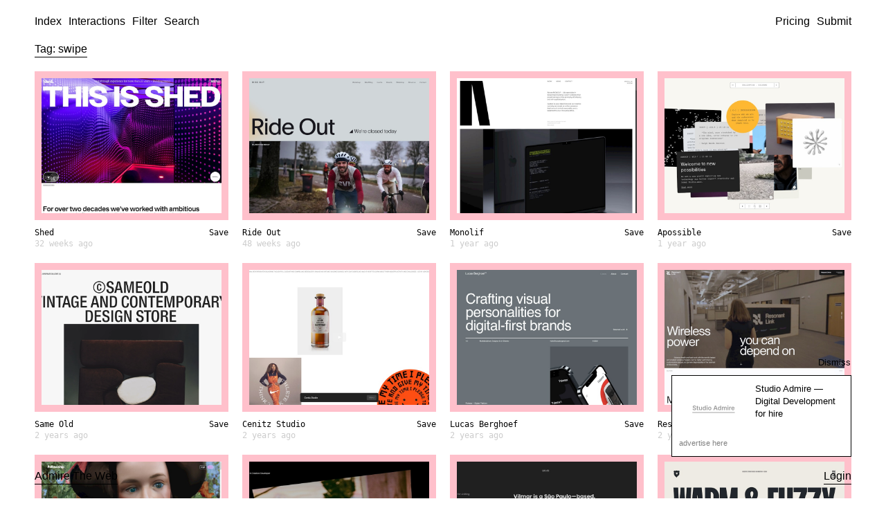

--- FILE ---
content_type: text/html; charset=UTF-8
request_url: https://admiretheweb.com/inspiration/tag/swipe/
body_size: 6800
content:
<!doctype html>
<html data-n-head-ssr lang="en" data-n-head="%7B%22lang%22:%7B%22ssr%22:%22en%22%7D%7D">
  <head>
    <meta data-n-head="ssr" charset="utf-8"><meta data-n-head="ssr" name="viewport" content="width=device-width,initial-scale=1"><meta data-n-head="ssr" name="format-detection" content="telephone=no"><meta data-n-head="ssr" name="twitter:card" content="summary_large_image"><meta data-n-head="ssr" property="og:type" content="website"><meta data-n-head="ssr" data-hid="twitterSite" property="twitter:site" content="@admiretheweb"><meta data-n-head="ssr" data-hid="description" id="description" name="description" content="Daily web design inspiration from around the web specialising in minimal, clean and responsive websites. We showcase the very best to keep you inspired."><meta data-n-head="ssr" data-hid="og:title" property="og:title" content="swipe Archives &amp;#8211; Admire The Web"><title>Tag: swipe | Admire The Web</title><link data-n-head="ssr" rel="icon" type="image/x-icon" href="/favicon.ico"><script data-n-head="ssr" src="https://cdn.usefathom.com/script.js" data-site="NNUBEJZR" data-spa="auto" data-excluded-domains="localhost" defer></script><script data-n-head="ssr" src="https://cdn.paddle.com/paddle/paddle.js"></script><link rel="preload" href="/_nuxt/f098a1b.js" as="script"><link rel="preload" href="/_nuxt/2caf8a6.js" as="script"><link rel="preload" href="/_nuxt/efece0b.js" as="script"><link rel="preload" href="/_nuxt/ab9bcd2.js" as="script"><link rel="preload" href="/_nuxt/9700d5c.js" as="script"><link rel="preload" href="/_nuxt/0de1ac7.js" as="script"><link rel="preload" href="/_nuxt/fce49a4.js" as="script"><style data-vue-ssr-id="1adb391c:0 46f23c9d:0 6c739f95:0 ab68f75c:0 fa6f1632:0 1773f6db:0 25755986:0 111b920c:0 20b99208:0 d3105992:0 03c91a3b:0 4d35ebd1:0 07ac8ad8:0 6532a3b4:0">a,abbr,acronym,address,applet,article,aside,audio,b,big,blockquote,body,canvas,caption,center,cite,code,dd,del,details,dfn,div,dl,dt,em,embed,fieldset,figcaption,figure,footer,form,h1,h2,h3,h4,h5,h6,header,hgroup,html,i,iframe,img,ins,kbd,label,legend,li,mark,menu,nav,object,ol,output,p,pre,q,ruby,s,samp,section,small,span,strike,strong,sub,summary,sup,table,tbody,td,tfoot,th,thead,time,tr,tt,u,ul,var,video{border:0;font-size:100%;font:inherit;margin:0;padding:0;vertical-align:baseline}article,aside,details,figcaption,figure,footer,header,hgroup,menu,nav,section{display:block}body{line-height:1}ol,ul{list-style:none}blockquote,q{quotes:none}blockquote:after,blockquote:before,q:after,q:before{content:"";content:none}table{border-collapse:collapse;border-spacing:0}a{color:inherit;-webkit-text-decoration:none;text-decoration:none}*,:after,:before{box-sizing:border-box}img{display:block;max-width:100%}body{font-family:-apple-system,BlinkMacSystemFont,"Helvetica Neue",Helvetica,Arial,sans-serif;line-height:1.4}a{border-bottom:1px solid #000}a.link--icon{position:relative}a.link--icon span{left:calc(100% + 5px);position:absolute;top:1px}.container{padding:0 20px}@media screen and (min-width:740px){.container{padding:0 50px}}.block-form{max-width:500px}.block-form__secondary{margin-top:20px;opacity:.5}.block-form__message{border:1px solid;margin-bottom:10px;padding:10px;text-align:center}.btn-submit{background:0 0;border:0;border-bottom:1px solid;color:#000;cursor:pointer;font-size:16px;font-weight:400;outline:0;outline:0;padding:0}.site-underlay{background:hsla(0,0%,100%,.8);bottom:0;display:none;left:0;position:fixed;right:0;top:0;z-index:124}.site-underlay.is-active{display:block}.block-modules__row{margin-bottom:40px}.block-modules__text p:not(:last-child){margin-bottom:20px}.block-modules__items{display:flex;flex-wrap:wrap;gap:20px}.block-modules__items>*{width:calc(50% - 20px)}.block-text h2,.block-text h3,.block-text h4,.block-text h5{border-bottom:1px solid;display:inline-flex}.block-text h2:not(:last-child),.block-text h3:not(:last-child),.block-text h4:not(:last-child),.block-text h5:not(:last-child),.block-text p:not(:last-child){margin-bottom:20px}.nuxt-progress{background-color:#000;height:2px;left:0;opacity:1;position:fixed;right:0;top:0;transition:width .1s,opacity .4s;width:0;z-index:999999}.nuxt-progress.nuxt-progress-notransition{transition:none}.nuxt-progress-failed{background-color:red}.l-header{left:0;padding:20px 0;position:fixed;right:0;top:0;z-index:150}.l-header~.l-main{margin-top:60px}.l-header a:not(.link--icon){border-bottom:0}.l-header a:not(.link--icon).nuxt-link-exact-active{border-bottom:1px solid}.l-header__flex{display:flex;justify-content:space-between}.l-header__right{display:none}@media screen and (min-width:740px){.l-header__right{display:flex}}.l-header__right a{margin-left:10px}@media(max-width:740px){.l-header__right a span{display:none}}.l-header__left{display:none}@media screen and (min-width:740px){.l-header__left{display:flex}}.l-header__left a{margin-right:10px}.l-header__left a.is-active{border-bottom:1px solid}@media screen and (min-width:740px){.l-header__burger,.l-header__logo{display:none}}.l-search{background:hsla(0,0%,100%,.9);bottom:0;display:none;left:0;position:fixed;right:0;top:0;z-index:250}.l-search.is-active{display:block}.l-search__close{position:absolute;right:20px;top:20px}@media(min-width:740px){.l-search__close{right:50px}}.l-search__close a{border-bottom:1px solid;display:inline-block}.l-search__inner{display:flex;height:100vh;padding-top:50px}.l-search__inner .container{flex:1}.l-search__input{background:0 0;border:0;font-size:25px;height:35px;outline:0;padding:0;width:100%}@media(min-width:740px){.l-search__input{font-size:50px;height:70px}}.l-search__suggest{font-size:25px;letter-spacing:0;max-height:calc(100vh - 150px);overflow:auto}@media(min-width:740px){.l-search__suggest{font-size:50px;max-height:calc(100vh - 170px)}}.l-search__suggest li{cursor:pointer;display:flex;justify-content:space-between;text-transform:lowercase}.l-search__suggest li>span{color:#ccc!important}.l-search__suggest li:not(span){color:#ccc}.l-search__suggest li:not(span) span,.l-search__suggest li:not(span):hover{color:#000}.l-menu{background:#fff;border-right:1px solid #f1f1f1;bottom:0;left:0;overflow:auto;padding:100px 20px 50px;position:fixed;top:0;transform:translateX(-100%);width:calc(100% - 40px);z-index:125}@media(min-width:740px){.l-menu{padding:100px 50px 50px;width:50%}}.l-menu.is-active{transform:translateX(0)}.l-menu__section+.l-menu__section{margin-top:40px}.l-menu__sub-title{border-bottom:1px solid;color:#ccc;display:inline-block;margin-bottom:20px}.l-menu__menu{-moz-column-gap:50px;column-gap:50px}@media(min-width:1080px){.l-menu__menu{-moz-column-count:2;column-count:2}}.l-menu__menu li{align-items:baseline;border:none;display:flex;flex-wrap:wrap;justify-content:space-between;list-style:none;width:100%}.l-menu__menu li hr{border:0;border-top:1px dotted #ccc;flex-grow:1;margin:0 15px}.l-menu__menu li span{text-align:right}.l-menu__menu a{border:0}.l-menu__menu a.nuxt-link-exact-active{border-bottom:1px solid}.l-filter{background:#fff;border-right:1px solid #f1f1f1;bottom:0;left:0;overflow:auto;padding:100px 20px 50px;position:fixed;top:0;transform:translateX(-100%);width:calc(100% - 40px);z-index:125}@media(min-width:740px){.l-filter{padding:100px 50px 50px;width:50%}}.l-filter.is-active{transform:translateX(0)}.l-filter__section+.l-filter__section{margin-top:40px}@media screen and (min-width:740px){.l-filter__section+.l-filter__section{margin-top:80px}}.l-filter__colours{display:flex;flex-wrap:wrap;margin-bottom:-10px}@media(min-width:740px){.l-filter__colours{margin-bottom:-20px}}.l-filter__colours li{margin-bottom:10px;margin-right:10px}@media(min-width:740px){.l-filter__colours li{margin-bottom:20px;margin-right:20px}}.l-filter__colours a{border:0;border-radius:100%;display:block;height:30px;opacity:.8;width:30px}@media(min-width:740px){.l-filter__colours a{height:50px;width:50px}}.l-filter__colours a[data-name=white]{border:1px solid #ccc}.l-filter__sub-title{border-bottom:1px solid;color:#ccc;display:inline-block;margin-bottom:20px}.l-filter__cats{-moz-column-gap:50px;column-gap:50px}@media(min-width:1080px){.l-filter__cats{-moz-column-count:2;column-count:2}}.l-filter__cats li{align-items:baseline;border:none;display:flex;flex-wrap:wrap;justify-content:space-between;list-style:none;width:100%}.l-filter__cats li hr{border:0;border-top:1px dotted #ccc;flex-grow:1;margin:0 15px}.l-filter__cats li span{text-align:right}.l-filter__cats a{border:0}.l-filter__back{margin-bottom:50px}@media(min-width:740px){.l-filter__back{display:none}}.l-filter__back a{border:0;display:inline-flex;gap:5px}.block-title{margin:20px 0}.block-title__title{border-bottom:1px solid;display:inline-flex}.block-title__text{color:#999;margin-top:10px;max-width:100%}.block-title__text a{border-bottom-color:inherit}@media(min-width:740px){.block-title__text{max-width:50%}}@media(min-width:1600px){.block-title__text{max-width:40%}}@media(min-width:2000px){.block-title__text{max-width:20%}}.block-items__flex{display:flex;flex-wrap:wrap;margin:0 -10px}.block-items__item{margin-bottom:20px;padding:0 10px;width:50%}@media(min-width:1080px){.block-items__item{width:25%}}@media(min-width:1600px){.block-items__item{width:20%}}.block-items__interactions{margin:50px 0 0}.block-items__interactions .block-items__flex{margin:0}.block-items__interactions .block-items__title,.block-items__interactions .c-interaction{cursor:pointer}.block-items__title{border-bottom:1px solid;display:inline-flex;margin:0 10px 20px}.block-items__interactions,.block-newsletter{order:4;width:100%}@media(min-width:741px){.block-items__interactions,.block-newsletter{order:8}}@media(min-width:1600px){.block-items__interactions,.block-newsletter{order:10}}@media(min-width:741px){.block-items__item--large{width:50%}}@media(min-width:1200px){.block-items__item--large{width:25%}}@media(min-width:1600px){.block-items__item--large{width:25%}}.c-item{font-family:monospace;font-size:12px}.c-item__image{border:10px solid pink}.c-item__image .intrinsic-image,.c-item__image p>a{background:pink;display:block;padding-bottom:75%;position:relative}.c-item__image .intrinsic-image img,.c-item__image p>a img{bottom:0;height:100%;left:0;-o-object-fit:cover;object-fit:cover;position:absolute;right:0;top:0;width:100%}.c-item__image .intrinsic-image img.lazy,.c-item__image p>a img.lazy{opacity:0;transition:opacity .3s ease}.c-item__image .intrinsic-image img.lazy.lazyloaded,.c-item__image p>a img.lazy.lazyloaded{opacity:1}.c-item__secondary{color:#ccc}.c-item__title{justify-content:space-between}.c-item__actions,.c-item__title{display:flex;gap:15px}.c-item__content{padding-top:10px}.c-item__content a{border:0}.c-item__buffer span,.c-item__save span{cursor:pointer;display:block}.c-item__buffer{cursor:pointer}.block-pagination{background-color:#fff;padding:20px 0;position:relative;z-index:110}.block-pagination .c-pagination{display:flex;justify-content:space-between}.block-pagination .c-pagination svg{width:10px}.block-pagination .c-pagination a{-webkit-text-decoration:none;text-decoration:none}.block-pagination .c-pagination a:not(.current){border-bottom:1px solid}.block-pagination .c-pagination a.nuxt-link-exact-active{border:0}.l-footer{bottom:0;left:0;padding:20px 0;position:fixed;right:0}@media screen and (max-width:739px){.l-footer__logo{display:none}}.l-footer__flex{display:flex;justify-content:space-between}.block-footer{background-color:#fff;padding:20px 0 50px;position:relative;z-index:110}.block-footer__grid{grid-gap:40px;display:grid;gap:40px;grid-template-columns:repeat(4,1fr)}@media screen and (max-width:1079px){.block-footer__grid{grid-template-columns:repeat(2,1fr)}}@media screen and (max-width:739px){.block-footer__grid{grid-template-columns:repeat(1,1fr)}}.block-footer__title a{border-bottom:1px solid #000;display:inline-block}.block-footer__menu a{border-bottom:0}.block-footer__menu a:hover{border-bottom:1px solid #000}.c-snackbar{background-color:#fff;border:1px solid;bottom:20px;font-size:14px;left:20px;max-width:calc(100% - 40px);opacity:0;padding:10px 15px;position:fixed;transform:translateY(20px);transition:all .4s ease;z-index:300}@media screen and (min-width:740px){.c-snackbar{bottom:60px;left:50px}}.c-snackbar.is-active{opacity:1;transform:translateY(0)}.c-snackbar__close{align-items:center;color:#000;cursor:pointer;display:flex;justify-content:flex-end;padding-bottom:10px;position:absolute;right:0;top:0;transform:translateY(-100%);transition:opacity .3s ease;width:70px}.c-snackbar__close:hover{opacity:.7}@media screen and (min-width:740px){.c-snackbar__close{bottom:0;padding-bottom:0;transform:translateX(100%)}}.c-carbon{background:#fff;border:1px solid;bottom:20px;font-size:13px;padding:10px;position:fixed;right:20px;width:260px;z-index:250}@media screen and (min-width:740px){.c-carbon{bottom:60px;right:50px}}.c-carbon a{border:0}.c-carbon img{display:block;height:auto;margin-right:10px;max-width:none;width:100px}.c-carbon .carbon-wrap{display:flex}.c-carbon .carbon-wrap+a{display:inline-block;font-size:11px;opacity:.5;padding-top:5px}.c-carbon__close{align-items:center;color:#000;cursor:pointer;display:flex;justify-content:flex-end;padding-bottom:10px;position:absolute;right:0;top:0;transform:translateY(-100%);transition:opacity .3s ease;width:70px}.c-carbon__close:hover{opacity:.7}</style><link rel="preload" href="/_nuxt/static/1768473923/inspiration/tag/swipe/state.js" as="script"><link rel="preload" href="/_nuxt/static/1768473923/inspiration/tag/swipe/payload.js" as="script"><link rel="preload" href="/_nuxt/static/1768473923/manifest.js" as="script">
  </head>
  <body>
    <div data-server-rendered="true" id="__nuxt"><!----><div id="__layout"><div class="site"><header class="l-header"><div class="container"><div class="l-header__flex"><div class="l-header__logo"><a href="/" class="nuxt-link-active">Admire The Web</a></div> <div class="l-header__left"><a href="/" class="nuxt-link-active">Index</a> <a href="#">Interactions</a> <a href="#">Filter</a> <a href="#">Search</a></div> <div class="l-header__right"><a href="/pricing/">Pricing</a> <a href="/submit/">Submit</a> <!----></div> <div class="l-header__burger"><a href="#">Menu</a></div></div></div></header> <section class="l-search"><div class="l-search__close"><a href="#">Close</a></div> <div class="l-search__inner"><div class="container"><form><input name="search" placeholder="Search by title..." class="l-search__input"> <ul class="l-search__suggest"></ul></form></div></div></section> <div><aside class="l-menu"><div class="l-menu__section"><ul class="l-menu__menu"><li><a href="/" class="nuxt-link-active">Index</a></li> <li><a href="/interactions/">Interactions</a></li> <li><a href="/pricing/">Pricing</a></li> <li><a href="/submit/">Submit</a></li> <li><a href="/saved/">Saved</a><hr><span>0</span></li></ul></div> <div class="l-menu__section"><h3 class="l-filter__sub-title">
                Filtering
            </h3> <ul class="l-menu__menu"><li><a href="#">Filter</a></li> <li><a href="#">Search</a></li></ul></div> <div class="l-menu__section"><h3 class="l-filter__sub-title">
                Social
            </h3> <ul class="l-menu__menu"><li class="social-links__item"><a href="https://instagram.com/admiretheweb" target="_blank" class="social-links__link">Instagram</a></li> <li class="social-links__item"><a href="https://x.com/admiretheweb" target="_blank" class="social-links__link">X</a></li> <li class="social-links__item"><a href="https://feeds.feedburner.com/AdmireTheWeb-TheVeryBestWebDesignInspiration" target="_blank" class="social-links__link">RSS</a></li></ul></div> <div class="l-menu__section"><h3 class="l-filter__sub-title">
                Account
            </h3> <ul class="l-menu__menu"><li><a href="/login/">Login</a></li></ul></div></aside> <div class="site-underlay"></div></div> <div><aside class="l-filter"><div class="l-filter__section"><div class="l-filter__back"><a href="#"><span>←</span><span>Back</span></a></div> <h3 class="l-filter__sub-title">
                Categories
            </h3> <ul class="l-filter__cats"><li><a href="/category/agency/">Agency</a><hr><span>915</span></li><!----><li><a href="/category/blog/">Blog</a><hr><span>51</span></li><li><a href="/category/charity/">Charity</a><hr><span>22</span></li><li><a href="/category/dribbble/">Dribbble</a><hr><span>7</span></li><li><a href="/category/education/">Education</a><hr><span>22</span></li><li><a href="/category/event/">Event</a><hr><span>82</span></li><li><a href="/category/film/">Film</a><hr><span>14</span></li><li><a href="/category/food/">Food</a><hr><span>74</span></li><li><a href="/category/hospitality/">Hospitality</a><hr><span>43</span></li><li><a href="/category/interview/">Interview</a><hr><span>16</span></li><li><a href="/category/landing/">Landing</a><hr><span>47</span></li><li><a href="/category/microsite/">Microsite</a><hr><span>24</span></li><li><a href="/category/misc/">Misc</a><hr><span>82</span></li><li><a href="/category/music/">Music</a><hr><span>30</span></li><li><a href="/category/narrative/">Narrative</a><hr><span>39</span></li><li><a href="/category/photography/">Photography</a><hr><span>46</span></li><li><a href="/category/portfolio/">Portfolio</a><hr><span>631</span></li><li><a href="/category/product/">Product</a><hr><span>388</span></li><li><a href="/category/professional/">Professional</a><hr><span>167</span></li><li><a href="/category/responsive/">Responsive</a><hr><span>1546</span></li><li><a href="/category/service/">Service</a><hr><span>167</span></li><li><a href="/category/showcase/">Showcase</a><hr><span>35</span></li><li><a href="/category/site-of-the-day/">Site of the day</a><hr><span>175</span></li><li><a href="/category/sports/">Sports</a><hr><span>33</span></li><li><a href="/category/television/">Television</a><hr><span>7</span></li><li><a href="/category/templates/">Templates</a><hr><span>104</span></li><!----></ul></div> <div class="l-filter__section"><h3 class="l-filter__sub-title">
                Colours
            </h3> <ul class="l-filter__colours"><li><a href="/inspiration/tag/red/" data-name="red" style="background:red"></a></li><li><a href="/inspiration/tag/blue/" data-name="blue" style="background:#00f"></a></li><li><a href="/inspiration/tag/green/" data-name="green" style="background:green"></a></li><li><a href="/inspiration/tag/yellow/" data-name="yellow" style="background:#ff0"></a></li><li><a href="/inspiration/tag/purple/" data-name="purple" style="background:purple"></a></li><li><a href="/inspiration/tag/orange/" data-name="orange" style="background:orange"></a></li><li><a href="/inspiration/tag/pink/" data-name="pink" style="background:pink"></a></li><li><a href="/inspiration/tag/black/" data-name="black" style="background:#000"></a></li><li><a href="/inspiration/tag/white/" data-name="white" style="background:#fff"></a></li><li><a href="/inspiration/tag/gray/" data-name="gray" style="background:grey"></a></li><li><a href="/inspiration/tag/brown/" data-name="brown" style="background:brown"></a></li></ul></div></aside> <div class="site-underlay"></div></div> <main class="l-main"><div><section class="block-title"><div class="container"><h2 class="block-title__title">Tag: swipe</h2> <!----></div></section> <section class="block-items"><div class="container"><div class="block-items__flex"><!----> <!----> <div class="block-items__item" style="order:0"><article class="c-item"><figure class="c-item__image"><!----> <a href="/inspiration/shed/"><div class="intrinsic-image"><img data-src="https://assets.admiretheweb.com/wp-content/uploads/2025/06/Shed.jpg?w=800&h=600&fit=crop&fp-y=0" alt="Shed" class="lazy lazyload"></div></a></figure> <div class="c-item__content"><h2 class="c-item__title"><a href="/inspiration/shed/">Shed</a> <!----> <div class="c-item__actions"><div class="c-item__save"><span>Save</span></div> <!----></div></h2> <div class="c-item__secondary"><!----> 
        </div> <!----></div> <!----></article></div><div class="block-items__item" style="order:1"><article class="c-item"><figure class="c-item__image"><!----> <a href="/inspiration/ride-out/"><div class="intrinsic-image"><img data-src="https://assets.admiretheweb.com/wp-content/uploads/2025/02/Ride-Out.jpg?w=800&h=600&fit=crop&fp-y=0" alt="Ride Out" class="lazy lazyload"></div></a></figure> <div class="c-item__content"><h2 class="c-item__title"><a href="/inspiration/ride-out/">Ride Out</a> <!----> <div class="c-item__actions"><div class="c-item__save"><span>Save</span></div> <!----></div></h2> <div class="c-item__secondary"><!----> 
        </div> <!----></div> <!----></article></div><div class="block-items__item" style="order:2"><article class="c-item"><figure class="c-item__image"><!----> <a href="/inspiration/monolif/"><div class="intrinsic-image"><img data-src="https://assets.admiretheweb.com/wp-content/uploads/2024/09/Monolif.jpg?w=800&h=600&fit=crop&fp-y=0" alt="Monolif" class="lazy lazyload"></div></a></figure> <div class="c-item__content"><h2 class="c-item__title"><a href="/inspiration/monolif/">Monolif</a> <!----> <div class="c-item__actions"><div class="c-item__save"><span>Save</span></div> <!----></div></h2> <div class="c-item__secondary"><!----> 
        </div> <!----></div> <!----></article></div><div class="block-items__item" style="order:3"><article class="c-item"><figure class="c-item__image"><!----> <a href="/inspiration/apossible/"><div class="intrinsic-image"><img data-src="https://assets.admiretheweb.com/wp-content/uploads/2024/02/Apossible.jpg?w=800&h=600&fit=crop&fp-y=0" alt="Apossible" class="lazy lazyload"></div></a></figure> <div class="c-item__content"><h2 class="c-item__title"><a href="/inspiration/apossible/">Apossible</a> <!----> <div class="c-item__actions"><div class="c-item__save"><span>Save</span></div> <!----></div></h2> <div class="c-item__secondary"><!----> 
        </div> <!----></div> <!----></article></div><div class="block-items__item" style="order:4"><article class="c-item"><figure class="c-item__image"><!----> <a href="/inspiration/same-old-2/"><div class="intrinsic-image"><img data-src="https://assets.admiretheweb.com/wp-content/uploads/2023/09/sameold.com_.png?w=800&h=600&fit=crop&fp-y=0" alt="Same Old" class="lazy lazyload"></div></a></figure> <div class="c-item__content"><h2 class="c-item__title"><a href="/inspiration/same-old-2/">Same Old</a> <!----> <div class="c-item__actions"><div class="c-item__save"><span>Save</span></div> <!----></div></h2> <div class="c-item__secondary"><!----> 
        </div> <!----></div> <!----></article></div><div class="block-items__item" style="order:5"><article class="c-item"><figure class="c-item__image"><!----> <a href="/inspiration/cenitz-studio/"><div class="intrinsic-image"><img data-src="https://assets.admiretheweb.com/wp-content/uploads/2023/09/Cenitz-Studio.jpg?w=800&h=600&fit=crop&fp-y=0" alt="Cenitz Studio" class="lazy lazyload"></div></a></figure> <div class="c-item__content"><h2 class="c-item__title"><a href="/inspiration/cenitz-studio/">Cenitz Studio</a> <!----> <div class="c-item__actions"><div class="c-item__save"><span>Save</span></div> <!----></div></h2> <div class="c-item__secondary"><!----> 
        </div> <!----></div> <!----></article></div><div class="block-items__item" style="order:6"><article class="c-item"><figure class="c-item__image"><!----> <a href="/inspiration/lucas-berghoef/"><div class="intrinsic-image"><img data-src="https://assets.admiretheweb.com/wp-content/uploads/2023/05/Lucas-Berghoef.jpg?w=800&h=600&fit=crop&fp-y=0" alt="Lucas Berghoef" class="lazy lazyload"></div></a></figure> <div class="c-item__content"><h2 class="c-item__title"><a href="/inspiration/lucas-berghoef/">Lucas Berghoef</a> <!----> <div class="c-item__actions"><div class="c-item__save"><span>Save</span></div> <!----></div></h2> <div class="c-item__secondary"><!----> 
        </div> <!----></div> <!----></article></div><div class="block-items__item" style="order:7"><article class="c-item"><figure class="c-item__image"><!----> <a href="/inspiration/resonant-link/"><div class="intrinsic-image"><img data-src="https://assets.admiretheweb.com/wp-content/uploads/2023/03/Resonant-Link.jpg?w=800&h=600&fit=crop&fp-y=0" alt="Resonant Link" class="lazy lazyload"></div></a></figure> <div class="c-item__content"><h2 class="c-item__title"><a href="/inspiration/resonant-link/">Resonant Link</a> <!----> <div class="c-item__actions"><div class="c-item__save"><span>Save</span></div> <!----></div></h2> <div class="c-item__secondary"><!----> 
        </div> <!----></div> <!----></article></div><div class="block-items__item" style="order:8"><article class="c-item"><figure class="c-item__image"><!----> <a href="/inspiration/fellowship/"><div class="intrinsic-image"><img data-src="https://assets.admiretheweb.com/wp-content/uploads/2023/03/Fellowship.jpg?w=800&h=600&fit=crop&fp-y=0" alt="Fellowship" class="lazy lazyload"></div></a></figure> <div class="c-item__content"><h2 class="c-item__title"><a href="/inspiration/fellowship/">Fellowship</a> <!----> <div class="c-item__actions"><div class="c-item__save"><span>Save</span></div> <!----></div></h2> <div class="c-item__secondary"><!----> 
        </div> <!----></div> <!----></article></div><div class="block-items__item" style="order:9"><article class="c-item"><figure class="c-item__image"><!----> <a href="/inspiration/andreas-antonsson/"><div class="intrinsic-image"><img data-src="https://assets.admiretheweb.com/wp-content/uploads/2022/12/Andreas-Antonsson.jpg?w=800&h=600&fit=crop&fp-y=0" alt="Andreas Antonsson" class="lazy lazyload"></div></a></figure> <div class="c-item__content"><h2 class="c-item__title"><a href="/inspiration/andreas-antonsson/">Andreas Antonsson</a> <!----> <div class="c-item__actions"><div class="c-item__save"><span>Save</span></div> <!----></div></h2> <div class="c-item__secondary"><!----> 
        </div> <!----></div> <!----></article></div><div class="block-items__item" style="order:10"><article class="c-item"><figure class="c-item__image"><!----> <a href="/inspiration/vilmar-fernandes/"><div class="intrinsic-image"><img data-src="https://assets.admiretheweb.com/wp-content/uploads/2022/04/Vilmar-Fernandes.jpg?w=800&h=600&fit=crop&fp-y=0" alt="Vilmar Fernandes" class="lazy lazyload"></div></a></figure> <div class="c-item__content"><h2 class="c-item__title"><a href="/inspiration/vilmar-fernandes/">Vilmar Fernandes</a> <!----> <div class="c-item__actions"><div class="c-item__save"><span>Save</span></div> <!----></div></h2> <div class="c-item__secondary"><!----> 
        </div> <!----></div> <!----></article></div><div class="block-items__item" style="order:11"><article class="c-item"><figure class="c-item__image"><!----> <a href="/inspiration/warm-fuzzy/"><div class="intrinsic-image"><img data-src="https://assets.admiretheweb.com/wp-content/uploads/2022/01/Warm-Fuzzy.jpg?w=800&h=600&fit=crop&fp-y=0" alt="Warm &amp;amp; Fuzzy" class="lazy lazyload"></div></a></figure> <div class="c-item__content"><h2 class="c-item__title"><a href="/inspiration/warm-fuzzy/">Warm & Fuzzy</a> <!----> <div class="c-item__actions"><div class="c-item__save"><span>Save</span></div> <!----></div></h2> <div class="c-item__secondary"><!----> 
        </div> <!----></div> <!----></article></div><div class="block-items__item" style="order:12"><article class="c-item"><figure class="c-item__image"><!----> <a href="/inspiration/health-by-habit/"><div class="intrinsic-image"><img data-src="https://assets.admiretheweb.com/wp-content/uploads/2022/01/Health-By-Habit.jpg?w=800&h=600&fit=crop&fp-y=0" alt="Health By Habit" class="lazy lazyload"></div></a></figure> <div class="c-item__content"><h2 class="c-item__title"><a href="/inspiration/health-by-habit/">Health By Habit</a> <!----> <div class="c-item__actions"><div class="c-item__save"><span>Save</span></div> <!----></div></h2> <div class="c-item__secondary"><!----> 
        </div> <!----></div> <!----></article></div><div class="block-items__item" style="order:13"><article class="c-item"><figure class="c-item__image"><!----> <a href="/inspiration/assemblage/"><div class="intrinsic-image"><img data-src="https://assets.admiretheweb.com/wp-content/uploads/2022/01/Assemblage.jpg?w=800&h=600&fit=crop&fp-y=0" alt="Assemblage" class="lazy lazyload"></div></a></figure> <div class="c-item__content"><h2 class="c-item__title"><a href="/inspiration/assemblage/">Assemblage</a> <!----> <div class="c-item__actions"><div class="c-item__save"><span>Save</span></div> <!----></div></h2> <div class="c-item__secondary"><!----> 
        </div> <!----></div> <!----></article></div><div class="block-items__item" style="order:14"><article class="c-item"><figure class="c-item__image"><!----> <a href="/inspiration/nordik-store/"><div class="intrinsic-image"><img data-src="https://assets.admiretheweb.com/wp-content/uploads/2021/05/Nordik-Store.jpg?w=800&h=600&fit=crop&fp-y=0" alt="Nordik Store" class="lazy lazyload"></div></a></figure> <div class="c-item__content"><h2 class="c-item__title"><a href="/inspiration/nordik-store/">Nordik Store</a> <!----> <div class="c-item__actions"><div class="c-item__save"><span>Save</span></div> <!----></div></h2> <div class="c-item__secondary"><!----> 
        </div> <!----></div> <!----></article></div><div class="block-items__item" style="order:15"><article class="c-item"><figure class="c-item__image"><!----> <a href="/inspiration/rudolph-care/"><div class="intrinsic-image"><img data-src="https://assets.admiretheweb.com/wp-content/uploads/2021/02/Rudolph-Care.jpg?w=800&h=600&fit=crop&fp-y=0" alt="Rudolph Care" class="lazy lazyload"></div></a></figure> <div class="c-item__content"><h2 class="c-item__title"><a href="/inspiration/rudolph-care/">Rudolph Care</a> <!----> <div class="c-item__actions"><div class="c-item__save"><span>Save</span></div> <!----></div></h2> <div class="c-item__secondary"><!----> 
        </div> <!----></div> <!----></article></div><div class="block-items__item" style="order:16"><article class="c-item"><figure class="c-item__image"><!----> <a href="/inspiration/ism-crafts/"><div class="intrinsic-image"><img data-src="https://assets.admiretheweb.com/wp-content/uploads/2020/11/ISM-Crafts.jpg?w=800&h=600&fit=crop&fp-y=0" alt="ISM Crafts" class="lazy lazyload"></div></a></figure> <div class="c-item__content"><h2 class="c-item__title"><a href="/inspiration/ism-crafts/">ISM Crafts</a> <!----> <div class="c-item__actions"><div class="c-item__save"><span>Save</span></div> <!----></div></h2> <div class="c-item__secondary"><!----> 
        </div> <!----></div> <!----></article></div><div class="block-items__item" style="order:17"><article class="c-item"><figure class="c-item__image"><!----> <a href="/inspiration/screen-scene/"><div class="intrinsic-image"><img data-src="https://assets.admiretheweb.com/wp-content/uploads/2020/10/Screen-Scene.jpg?w=800&h=600&fit=crop&fp-y=0" alt="Screen Scene" class="lazy lazyload"></div></a></figure> <div class="c-item__content"><h2 class="c-item__title"><a href="/inspiration/screen-scene/">Screen Scene</a> <!----> <div class="c-item__actions"><div class="c-item__save"><span>Save</span></div> <!----></div></h2> <div class="c-item__secondary"><!----> 
        </div> <!----></div> <!----></article></div><div class="block-items__item" style="order:18"><article class="c-item"><figure class="c-item__image"><!----> <a href="/inspiration/document-drafter/"><div class="intrinsic-image"><img data-src="https://assets.admiretheweb.com/wp-content/uploads/2020/10/Document-Drafter.jpg?w=800&h=600&fit=crop&fp-y=0" alt="Document Drafter" class="lazy lazyload"></div></a></figure> <div class="c-item__content"><h2 class="c-item__title"><a href="/inspiration/document-drafter/">Document Drafter</a> <!----> <div class="c-item__actions"><div class="c-item__save"><span>Save</span></div> <!----></div></h2> <div class="c-item__secondary"><!----> 
        </div> <!----></div> <!----></article></div><div class="block-items__item" style="order:19"><article class="c-item"><figure class="c-item__image"><!----> <a href="/inspiration/marvin-schwaibold-2/"><div class="intrinsic-image"><img data-src="https://assets.admiretheweb.com/wp-content/uploads/2020/06/Marvin-Schwaibold.jpg?w=800&h=600&fit=crop&fp-y=0" alt="Marvin Schwaibold" class="lazy lazyload"></div></a></figure> <div class="c-item__content"><h2 class="c-item__title"><a href="/inspiration/marvin-schwaibold-2/">Marvin Schwaibold</a> <!----> <div class="c-item__actions"><div class="c-item__save"><span>Save</span></div> <!----></div></h2> <div class="c-item__secondary"><!----> 
        </div> <!----></div> <!----></article></div><div class="block-items__item" style="order:20"><article class="c-item"><figure class="c-item__image"><!----> <a href="/inspiration/lavenham-jackets/"><div class="intrinsic-image"><img data-src="https://assets.admiretheweb.com/wp-content/uploads/2020/06/Lavenham-Jackets.jpg?w=800&h=600&fit=crop&fp-y=0" alt="Lavenham Jackets" class="lazy lazyload"></div></a></figure> <div class="c-item__content"><h2 class="c-item__title"><a href="/inspiration/lavenham-jackets/">Lavenham Jackets</a> <!----> <div class="c-item__actions"><div class="c-item__save"><span>Save</span></div> <!----></div></h2> <div class="c-item__secondary"><!----> 
        </div> <!----></div> <!----></article></div><div class="block-items__item" style="order:21"><article class="c-item"><figure class="c-item__image"><!----> <a href="/inspiration/deplace-maison/"><div class="intrinsic-image"><img data-src="https://assets.admiretheweb.com/wp-content/uploads/2020/06/Deplace-Maison.jpg?w=800&h=600&fit=crop&fp-y=0" alt="Deplace Maison" class="lazy lazyload"></div></a></figure> <div class="c-item__content"><h2 class="c-item__title"><a href="/inspiration/deplace-maison/">Deplace Maison</a> <!----> <div class="c-item__actions"><div class="c-item__save"><span>Save</span></div> <!----></div></h2> <div class="c-item__secondary"><!----> 
        </div> <!----></div> <!----></article></div><div class="block-items__item" style="order:22"><article class="c-item"><figure class="c-item__image"><!----> <a href="/inspiration/ivan-toma/"><div class="intrinsic-image"><img data-src="https://assets.admiretheweb.com/wp-content/uploads/2020/05/Ivan-Toma.jpg?w=800&h=600&fit=crop&fp-y=0" alt="Ivan Toma" class="lazy lazyload"></div></a></figure> <div class="c-item__content"><h2 class="c-item__title"><a href="/inspiration/ivan-toma/">Ivan Toma</a> <!----> <div class="c-item__actions"><div class="c-item__save"><span>Save</span></div> <!----></div></h2> <div class="c-item__secondary"><!----> 
        </div> <!----></div> <!----></article></div><div class="block-items__item" style="order:23"><article class="c-item"><figure class="c-item__image"><!----> <a href="/inspiration/spotify-design/"><div class="intrinsic-image"><img data-src="https://assets.admiretheweb.com/wp-content/uploads/2020/05/Spotify-Design.jpg?w=800&h=600&fit=crop&fp-y=0" alt="Spotify Design" class="lazy lazyload"></div></a></figure> <div class="c-item__content"><h2 class="c-item__title"><a href="/inspiration/spotify-design/">Spotify Design</a> <!----> <div class="c-item__actions"><div class="c-item__save"><span>Save</span></div> <!----></div></h2> <div class="c-item__secondary"><!----> 
        </div> <!----></div> <!----></article></div><div class="block-items__item" style="order:24"><article class="c-item"><figure class="c-item__image"><!----> <a href="/inspiration/parsons/"><div class="intrinsic-image"><img data-src="https://assets.admiretheweb.com/wp-content/uploads/2020/02/Parsons.jpg?w=800&h=600&fit=crop&fp-y=0" alt="Parsons" class="lazy lazyload"></div></a></figure> <div class="c-item__content"><h2 class="c-item__title"><a href="/inspiration/parsons/">Parsons</a> <!----> <div class="c-item__actions"><div class="c-item__save"><span>Save</span></div> <!----></div></h2> <div class="c-item__secondary"><!----> 
        </div> <!----></div> <!----></article></div><div class="block-items__item" style="order:25"><article class="c-item"><figure class="c-item__image"><!----> <a href="/inspiration/sandy-dauneau/"><div class="intrinsic-image"><img data-src="https://assets.admiretheweb.com/wp-content/uploads/2020/02/Sandy-Dauneau.jpg?w=800&h=600&fit=crop&fp-y=0" alt="Sandy Dauneau" class="lazy lazyload"></div></a></figure> <div class="c-item__content"><h2 class="c-item__title"><a href="/inspiration/sandy-dauneau/">Sandy Dauneau</a> <!----> <div class="c-item__actions"><div class="c-item__save"><span>Save</span></div> <!----></div></h2> <div class="c-item__secondary"><!----> 
        </div> <!----></div> <!----></article></div><div class="block-items__item" style="order:26"><article class="c-item"><figure class="c-item__image"><!----> <a href="/inspiration/northwest/"><div class="intrinsic-image"><img data-src="https://assets.admiretheweb.com/wp-content/uploads/2020/02/Northwest.jpg?w=800&h=600&fit=crop&fp-y=0" alt="Northwest" class="lazy lazyload"></div></a></figure> <div class="c-item__content"><h2 class="c-item__title"><a href="/inspiration/northwest/">Northwest</a> <!----> <div class="c-item__actions"><div class="c-item__save"><span>Save</span></div> <!----></div></h2> <div class="c-item__secondary"><!----> 
        </div> <!----></div> <!----></article></div><div class="block-items__item" style="order:27"><article class="c-item"><figure class="c-item__image"><!----> <a href="/inspiration/willen/"><div class="intrinsic-image"><img data-src="https://assets.admiretheweb.com/wp-content/uploads/2019/12/Willen.jpg?w=800&h=600&fit=crop&fp-y=0" alt="Willen" class="lazy lazyload"></div></a></figure> <div class="c-item__content"><h2 class="c-item__title"><a href="/inspiration/willen/">Willen</a> <!----> <div class="c-item__actions"><div class="c-item__save"><span>Save</span></div> <!----></div></h2> <div class="c-item__secondary"><!----> 
        </div> <!----></div> <!----></article></div><div class="block-items__item" style="order:28"><article class="c-item"><figure class="c-item__image"><!----> <a href="/inspiration/own/"><div class="intrinsic-image"><img data-src="https://assets.admiretheweb.com/wp-content/uploads/2019/11/OWN.jpg?w=800&h=600&fit=crop&fp-y=0" alt="OWN" class="lazy lazyload"></div></a></figure> <div class="c-item__content"><h2 class="c-item__title"><a href="/inspiration/own/">OWN</a> <!----> <div class="c-item__actions"><div class="c-item__save"><span>Save</span></div> <!----></div></h2> <div class="c-item__secondary"><!----> 
        </div> <!----></div> <!----></article></div><div class="block-items__item" style="order:29"><article class="c-item"><figure class="c-item__image"><!----> <a href="/inspiration/ij-powell/"><div class="intrinsic-image"><img data-src="https://assets.admiretheweb.com/wp-content/uploads/2019/07/IJ-Powell.jpg?w=800&h=600&fit=crop&fp-y=0" alt="IJ Powell" class="lazy lazyload"></div></a></figure> <div class="c-item__content"><h2 class="c-item__title"><a href="/inspiration/ij-powell/">IJ Powell</a> <!----> <div class="c-item__actions"><div class="c-item__save"><span>Save</span></div> <!----></div></h2> <div class="c-item__secondary"><!----> 
        </div> <!----></div> <!----></article></div><div class="block-items__item" style="order:30"><article class="c-item"><figure class="c-item__image"><!----> <a href="/inspiration/jonty-davies/"><div class="intrinsic-image"><img data-src="https://assets.admiretheweb.com/wp-content/uploads/2019/05/Jonty-Davies.jpg?w=800&h=600&fit=crop&fp-y=0" alt="Jonty Davies" class="lazy lazyload"></div></a></figure> <div class="c-item__content"><h2 class="c-item__title"><a href="/inspiration/jonty-davies/">Jonty Davies</a> <!----> <div class="c-item__actions"><div class="c-item__save"><span>Save</span></div> <!----></div></h2> <div class="c-item__secondary"><!----> 
        </div> <!----></div> <!----></article></div><div class="block-items__item" style="order:31"><article class="c-item"><figure class="c-item__image"><!----> <a href="/inspiration/tilt-story/"><div class="intrinsic-image"><img data-src="https://assets.admiretheweb.com/wp-content/uploads/2019/03/Tilt-Story.jpg?w=800&h=600&fit=crop&fp-y=0" alt="Tilt Story" class="lazy lazyload"></div></a></figure> <div class="c-item__content"><h2 class="c-item__title"><a href="/inspiration/tilt-story/">Tilt Story</a> <!----> <div class="c-item__actions"><div class="c-item__save"><span>Save</span></div> <!----></div></h2> <div class="c-item__secondary"><!----> 
        </div> <!----></div> <!----></article></div><div class="block-items__item" style="order:32"><article class="c-item"><figure class="c-item__image"><!----> <a href="/inspiration/ada-sokol/"><div class="intrinsic-image"><img data-src="https://assets.admiretheweb.com/wp-content/uploads/2019/02/Ada-Sokol.jpg?w=800&h=600&fit=crop&fp-y=0" alt="Ada Sokol" class="lazy lazyload"></div></a></figure> <div class="c-item__content"><h2 class="c-item__title"><a href="/inspiration/ada-sokol/">Ada Sokol</a> <!----> <div class="c-item__actions"><div class="c-item__save"><span>Save</span></div> <!----></div></h2> <div class="c-item__secondary"><!----> 
        </div> <!----></div> <!----></article></div><div class="block-items__item" style="order:33"><article class="c-item"><figure class="c-item__image"><!----> <a href="/inspiration/types-of-type/"><div class="intrinsic-image"><img data-src="https://assets.admiretheweb.com/wp-content/uploads/2019/02/Types-of-Type.jpg?w=800&h=600&fit=crop&fp-y=0" alt="Types of Type" class="lazy lazyload"></div></a></figure> <div class="c-item__content"><h2 class="c-item__title"><a href="/inspiration/types-of-type/">Types of Type</a> <!----> <div class="c-item__actions"><div class="c-item__save"><span>Save</span></div> <!----></div></h2> <div class="c-item__secondary"><!----> 
        </div> <!----></div> <!----></article></div><div class="block-items__item" style="order:34"><article class="c-item"><figure class="c-item__image"><!----> <a href="/inspiration/clay/"><div class="intrinsic-image"><img data-src="https://assets.admiretheweb.com/wp-content/uploads/2019/01/Clay.jpg?w=800&h=600&fit=crop&fp-y=0" alt="Clay" class="lazy lazyload"></div></a></figure> <div class="c-item__content"><h2 class="c-item__title"><a href="/inspiration/clay/">Clay</a> <!----> <div class="c-item__actions"><div class="c-item__save"><span>Save</span></div> <!----></div></h2> <div class="c-item__secondary"><!----> 
        </div> <!----></div> <!----></article></div><div class="block-items__item" style="order:35"><article class="c-item"><figure class="c-item__image"><!----> <a href="/inspiration/vpet/"><div class="intrinsic-image"><img data-src="https://assets.admiretheweb.com/wp-content/uploads/2018/12/VPet.jpg?w=800&h=600&fit=crop&fp-y=0" alt="VPet" class="lazy lazyload"></div></a></figure> <div class="c-item__content"><h2 class="c-item__title"><a href="/inspiration/vpet/">VPet</a> <!----> <div class="c-item__actions"><div class="c-item__save"><span>Save</span></div> <!----></div></h2> <div class="c-item__secondary"><!----> 
        </div> <!----></div> <!----></article></div><div class="block-items__item" style="order:36"><article class="c-item"><figure class="c-item__image"><!----> <a href="/inspiration/so-young-magazine/"><div class="intrinsic-image"><img data-src="https://assets.admiretheweb.com/wp-content/uploads/2018/12/So-Young-Magazine.jpg?w=800&h=600&fit=crop&fp-y=0" alt="So Young Magazine" class="lazy lazyload"></div></a></figure> <div class="c-item__content"><h2 class="c-item__title"><a href="/inspiration/so-young-magazine/">So Young Magazine</a> <!----> <div class="c-item__actions"><div class="c-item__save"><span>Save</span></div> <!----></div></h2> <div class="c-item__secondary"><!----> 
        </div> <!----></div> <!----></article></div><div class="block-items__item" style="order:37"><article class="c-item"><figure class="c-item__image"><!----> <a href="/inspiration/pierrick-calvez/"><div class="intrinsic-image"><img data-src="https://assets.admiretheweb.com/wp-content/uploads/2018/11/Pierrick-Calvez.jpg?w=800&h=600&fit=crop&fp-y=0" alt="Pierrick Calvez" class="lazy lazyload"></div></a></figure> <div class="c-item__content"><h2 class="c-item__title"><a href="/inspiration/pierrick-calvez/">Pierrick Calvez</a> <!----> <div class="c-item__actions"><div class="c-item__save"><span>Save</span></div> <!----></div></h2> <div class="c-item__secondary"><!----> 
        </div> <!----></div> <!----></article></div><div class="block-items__item" style="order:38"><article class="c-item"><figure class="c-item__image"><!----> <a href="/inspiration/rafal-klos/"><div class="intrinsic-image"><img data-src="https://assets.admiretheweb.com/wp-content/uploads/2018/10/Rafal-Klos.jpg?w=800&h=600&fit=crop&fp-y=0" alt="Rafal Klos" class="lazy lazyload"></div></a></figure> <div class="c-item__content"><h2 class="c-item__title"><a href="/inspiration/rafal-klos/">Rafal Klos</a> <!----> <div class="c-item__actions"><div class="c-item__save"><span>Save</span></div> <!----></div></h2> <div class="c-item__secondary"><!----> 
        </div> <!----></div> <!----></article></div><div class="block-items__item" style="order:39"><article class="c-item"><figure class="c-item__image"><!----> <a href="/inspiration/serious-business/"><div class="intrinsic-image"><img data-src="https://assets.admiretheweb.com/wp-content/uploads/2018/09/Serious-Business.jpg?w=800&h=600&fit=crop&fp-y=0" alt="Serious Business" class="lazy lazyload"></div></a></figure> <div class="c-item__content"><h2 class="c-item__title"><a href="/inspiration/serious-business/">Serious Business</a> <!----> <div class="c-item__actions"><div class="c-item__save"><span>Save</span></div> <!----></div></h2> <div class="c-item__secondary"><!----> 
        </div> <!----></div> <!----></article></div></div></div></section> <section class="block-pagination"><div class="container"><div class="row expanded column"><div class="c-pagination"><!----> <a href="/inspiration/tag/swipe/page/1/" class="nuxt-link-exact-active">1</a> <!----> <!----> <!----> <!----> <span>…</span> <a href="/inspiration/tag/swipe/page/2/">2</a> <a href="/inspiration/tag/swipe/page/2/"><svg xmlns="http://www.w3.org/2000/svg" viewBox="0 0 20 20"><path fill="#000" fill-rule="evenodd" d="M10 0 8.565 1.393 16.172 9H0v2h16.172l-7.586 7.586L10 20l10-10L10 0"></path></svg></a></div></div></div></section></div></main> <footer class="l-footer"><div class="container"><div class="l-footer__flex"><a href="/" class="l-footer__logo nuxt-link-active">Admire The Web</a> <a href="/login/">Login</a></div></div></footer> <section class="block-footer"><div class="container"><div class="block-footer__grid"><div class="block-footer__column"><div class="block-footer__title"><a href="/" class="nuxt-link-active">Admire The Web</a></div></div> <div class="block-footer__column"><ul class="block-footer__menu"><li class="block-footer__item"><a href="/register/" class="block-footer__link">Register</a></li> <li class="block-footer__item"><a href="/login/" class="block-footer__link">Login</a></li> <li class="block-footer__item"><a href="/interactions/" class="block-footer__link">Interactions</a></li> <li class="block-footer__item"><a href="/gallery" class="block-footer__link">Gallery</a></li> <li class="block-footer__item"><a href="/submit/" class="block-footer__link">Submit a Website</a></li></ul></div> <div class="block-footer__column"><ul class="block-footer__menu"><li class="block-footer__item"><a href="/category/agency/" class="block-footer__link">Agency web design inspiration</a></li> <li class="block-footer__item"><a href="/category/portfolio/" class="block-footer__link">Portfolio web design inspiration</a></li> <li class="block-footer__item"><a href="/inspiration/tag/black/" class="block-footer__link">Dark mode web design inspiration</a></li> <li class="block-footer__item"><a href="/inspiration/tag/architecture/" class="block-footer__link">Architecture web design inspiration</a></li> <li class="block-footer__item"></li> <a href="/inspiration/tag/property/" class="block-footer__link">Property web design inspiration</a></ul></div> <div class="block-footer__column"><ul class="block-footer__menu"><li class="social-links__item"><a href="https://instagram.com/admiretheweb" target="_blank" class="social-links__link">Instagram</a></li> <li class="social-links__item"><a href="https://x.com/admiretheweb" target="_blank" class="social-links__link">X</a></li> <li class="social-links__item"><a href="https://feeds.feedburner.com/AdmireTheWeb-TheVeryBestWebDesignInspiration" target="_blank" class="social-links__link">RSS</a></li></ul></div></div></div></section> <div class="c-snackbar">
    
</div> <!----></div></div></div><script defer src="/_nuxt/static/1768473923/inspiration/tag/swipe/state.js"></script><script src="/_nuxt/f098a1b.js" defer></script><script src="/_nuxt/9700d5c.js" defer></script><script src="/_nuxt/0de1ac7.js" defer></script><script src="/_nuxt/fce49a4.js" defer></script><script src="/_nuxt/2caf8a6.js" defer></script><script src="/_nuxt/efece0b.js" defer></script><script src="/_nuxt/ab9bcd2.js" defer></script>
  
<script async id="netlify-rum-container" src="/.netlify/scripts/rum" data-netlify-rum-site-id="9885be33-5af0-4f5f-8162-531d1b04dbc5" data-netlify-deploy-branch="master" data-netlify-deploy-context="production" data-netlify-cwv-token="eyJhbGciOiJIUzI1NiIsInR5cCI6IkpXVCJ9.eyJzaXRlX2lkIjoiOTg4NWJlMzMtNWFmMC00ZjVmLTgxNjItNTMxZDFiMDRkYmM1IiwiYWNjb3VudF9pZCI6IjVjNmU3NjNkMTkxZDUyMWNkOGJlNDYwMSIsImRlcGxveV9pZCI6IjY5NjhjNTA3YzM3ZWE0ODYwM2Y5MTgxMSIsImlzc3VlciI6Im5mc2VydmVyIn0.X-7WIX-0zrUd5IKApOaLKSHWoetBTQuQcLc2rFKoMvE"></script></body>
</html>


--- FILE ---
content_type: application/javascript; charset=UTF-8
request_url: https://admiretheweb.com/_nuxt/static/1768473923/inspiration/monolif/payload.js
body_size: 4192
content:
__NUXT_JSONP__("/inspiration/monolif", (function(a,b,c,d,e,f,g,h,i,j,k,l,m,n,o,p,q,r,s,t,u,v,w,x,y,z,A,B,C,D,E,F,G,H,I,J,K,L,M,N,O,P,Q,R,S,T,U,V,W,X,Y,Z,_,$,aa,ab,ac,ad,ae,af,ag,ah,ai,aj,ak,al,am,an,ao,ap,aq,ar,as,at,au,av,aw,ax,ay,az,aA,aB,aC,aD,aE,aF,aG,aH,aI,aJ,aK,aL,aM,aN,aO,aP,aQ,aR,aS,aT,aU,aV,aW,aX,aY,aZ,a_,a$,ba,bb,bc,bd,be,bf,bg,bh,bi,bj,bk,bl,bm,bn,bo,bp,bq,br,bs,bt,bu,bv,bw,bx,by,bz,bA,bB,bC,bD,bE,bF,bG,bH,bI,bJ,bK,bL,bM,bN,bO,bP,bQ,bR,bS,bT,bU,bV,bW,bX,bY,bZ,b_,b$,ca,cb,cc,cd,ce,cf,cg,ch,ci){aN.id=27;aN.count=915;aN.permalink="\u002Fcategory\u002Fagency\u002F";aN.name=aO;aN.slug="agency";aN.yoast_head_json={title:E,robots:{index:h,follow:i,"max-snippet":j,"max-image-preview":k,"max-video-preview":l},og_locale:m,og_type:n,og_title:E,og_description:aP,og_url:F,og_site_name:b,twitter_card:o,twitter_site:f,schema:{"@context":p,"@graph":[{"@type":B,"@id":F,url:F,name:E,isPartOf:{"@id":c},breadcrumb:{"@id":aQ},inLanguage:a},{"@type":q,"@id":aQ,itemListElement:[{"@type":d,position:g,name:r,item:e},{"@type":d,position:s,name:aO}]},{"@type":t,"@id":c,url:e,name:b,description:u,potentialAction:[{"@type":v,target:{"@type":w,urlTemplate:x},"query-input":{"@type":y,valueRequired:z,valueName:A}}],inLanguage:a}]}};aN.description=aP;return {data:[{item:{id:11810,title:aK,permalink:"https:\u002F\u002Fadmiretheweb.com\u002Finspiration\u002Fmonolif\u002F",externalLink:"https:\u002F\u002Fwww.monolif.co\u002F",image:"https:\u002F\u002Fassets.admiretheweb.com\u002Fwp-content\u002Fuploads\u002F2024\u002F09\u002FMonolif.jpg?w=1500",imageWidth:aL,imageHeight:aM,imageLegacy:C,time:"2024-09-29T22:19:38",categories:[aN],tags:[{name:aR,slug:aR,permalink:"\u002Finspiration\u002Ftag\u002Fdividers\u002F"},{name:aS,slug:aS,permalink:"\u002Finspiration\u002Ftag\u002Fease\u002F"},{name:"fixed header",slug:"fixed-header",permalink:"\u002Finspiration\u002Ftag\u002Ffixed-header\u002F"},{name:aT,slug:aT,permalink:"\u002Finspiration\u002Ftag\u002Fform\u002F"},{name:aU,slug:aU,permalink:"\u002Finspiration\u002Ftag\u002Fintro\u002F"},{name:"large logo",slug:"large-logo",permalink:"\u002Finspiration\u002Ftag\u002Flarge-logo\u002F"},{name:aV,slug:aV,permalink:"\u002Finspiration\u002Ftag\u002Flines\u002F"},{name:aW,slug:aW,permalink:"\u002Finspiration\u002Ftag\u002Fnextjs\u002F"},{name:aX,slug:aX,permalink:"\u002Finspiration\u002Ftag\u002Freact\u002F"},{name:aY,slug:aY,permalink:"\u002Finspiration\u002Ftag\u002Fsanity\u002F"},{name:aZ,slug:aZ,permalink:"\u002Finspiration\u002Ftag\u002Fsmoothscroll\u002F"},{name:a_,slug:a_,permalink:"\u002Finspiration\u002Ftag\u002Fswipe\u002F"},{name:a$,slug:a$,permalink:"\u002Finspiration\u002Ftag\u002Ftransition\u002F"},{name:ba,slug:ba,permalink:"\u002Finspiration\u002Ftag\u002Funderline\u002F"},{name:bb,slug:bb,permalink:"\u002Finspiration\u002Ftag\u002Fwhitespace\u002F"}],seo:{title:G,robots:{index:h,follow:i,"max-snippet":j,"max-image-preview":k,"max-video-preview":l},og_locale:m,og_type:n,og_title:G,og_url:D,og_site_name:b,article_published_time:H,twitter_card:o,twitter_creator:f,twitter_site:f,schema:{"@context":p,"@graph":[{"@type":"WebPage","@id":D,url:D,name:G,isPartOf:{"@id":c},primaryImageOfPage:{"@id":I},image:{"@id":I},thumbnailUrl:J,datePublished:H,dateModified:H,author:{"@id":C},breadcrumb:{"@id":bc},inLanguage:a,potentialAction:[{"@type":"ReadAction",target:[D]}]},{"@type":"ImageObject",inLanguage:a,"@id":I,url:J,contentUrl:J,width:aL,height:aM},{"@type":q,"@id":bc,itemListElement:[{"@type":d,position:g,name:r,item:e},{"@type":d,position:s,name:aK}]},{"@type":t,"@id":c,url:e,name:b,description:u,potentialAction:[{"@type":v,target:{"@type":w,urlTemplate:x},"query-input":{"@type":y,valueRequired:z,valueName:A}}],inLanguage:a}]}}},interactionItems:void 0}],fetch:{},mutations:[["SET_CATS",[aN,{id:362,count:0,permalink:"\u002Fcategory\u002Farticles\u002F",name:bd,slug:"articles",yoast_head_json:{title:K,robots:{index:h,follow:i,"max-snippet":j,"max-image-preview":k,"max-video-preview":l},og_locale:m,og_type:n,og_title:K,og_url:L,og_site_name:b,twitter_card:o,twitter_site:f,schema:{"@context":p,"@graph":[{"@type":B,"@id":L,url:L,name:K,isPartOf:{"@id":c},breadcrumb:{"@id":be},inLanguage:a},{"@type":q,"@id":be,itemListElement:[{"@type":d,position:g,name:r,item:e},{"@type":d,position:s,name:bd}]},{"@type":t,"@id":c,url:e,name:b,description:u,potentialAction:[{"@type":v,target:{"@type":w,urlTemplate:x},"query-input":{"@type":y,valueRequired:z,valueName:A}}],inLanguage:a}]}},description:C},{id:178,count:bf,permalink:"\u002Fcategory\u002Fblog\u002F",name:bg,slug:"blog",yoast_head_json:{title:M,robots:{index:h,follow:i,"max-snippet":j,"max-image-preview":k,"max-video-preview":l},og_locale:m,og_type:n,og_title:M,og_url:N,og_site_name:b,twitter_card:o,twitter_site:f,schema:{"@context":p,"@graph":[{"@type":B,"@id":N,url:N,name:M,isPartOf:{"@id":c},breadcrumb:{"@id":bh},inLanguage:a},{"@type":q,"@id":bh,itemListElement:[{"@type":d,position:g,name:r,item:e},{"@type":d,position:s,name:bg}]},{"@type":t,"@id":c,url:e,name:b,description:u,potentialAction:[{"@type":v,target:{"@type":w,urlTemplate:x},"query-input":{"@type":y,valueRequired:z,valueName:A}}],inLanguage:a}]}},description:C},{id:89,count:bi,permalink:"\u002Fcategory\u002Fcharity\u002F",name:bj,slug:"charity",yoast_head_json:{title:O,robots:{index:h,follow:i,"max-snippet":j,"max-image-preview":k,"max-video-preview":l},og_locale:m,og_type:n,og_title:O,og_url:P,og_site_name:b,twitter_card:o,twitter_site:f,schema:{"@context":p,"@graph":[{"@type":B,"@id":P,url:P,name:O,isPartOf:{"@id":c},breadcrumb:{"@id":bk},inLanguage:a},{"@type":q,"@id":bk,itemListElement:[{"@type":d,position:g,name:r,item:e},{"@type":d,position:s,name:bj}]},{"@type":t,"@id":c,url:e,name:b,description:u,potentialAction:[{"@type":v,target:{"@type":w,urlTemplate:x},"query-input":{"@type":y,valueRequired:z,valueName:A}}],inLanguage:a}]}},description:C},{id:3359,count:bl,permalink:"\u002Fcategory\u002Fdribbble\u002F",name:bm,slug:"dribbble",yoast_head_json:{title:Q,robots:{index:h,follow:i,"max-snippet":j,"max-image-preview":k,"max-video-preview":l},og_locale:m,og_type:n,og_title:Q,og_url:R,og_site_name:b,twitter_card:o,twitter_site:f,schema:{"@context":p,"@graph":[{"@type":B,"@id":R,url:R,name:Q,isPartOf:{"@id":c},breadcrumb:{"@id":bn},inLanguage:a},{"@type":q,"@id":bn,itemListElement:[{"@type":d,position:g,name:r,item:e},{"@type":d,position:s,name:bm}]},{"@type":t,"@id":c,url:e,name:b,description:u,potentialAction:[{"@type":v,target:{"@type":w,urlTemplate:x},"query-input":{"@type":y,valueRequired:z,valueName:A}}],inLanguage:a}]}},description:C},{id:194,count:bi,permalink:"\u002Fcategory\u002Feducation\u002F",name:bo,slug:"education",yoast_head_json:{title:S,robots:{index:h,follow:i,"max-snippet":j,"max-image-preview":k,"max-video-preview":l},og_locale:m,og_type:n,og_title:S,og_url:T,og_site_name:b,twitter_card:o,twitter_site:f,schema:{"@context":p,"@graph":[{"@type":B,"@id":T,url:T,name:S,isPartOf:{"@id":c},breadcrumb:{"@id":bp},inLanguage:a},{"@type":q,"@id":bp,itemListElement:[{"@type":d,position:g,name:r,item:e},{"@type":d,position:s,name:bo}]},{"@type":t,"@id":c,url:e,name:b,description:u,potentialAction:[{"@type":v,target:{"@type":w,urlTemplate:x},"query-input":{"@type":y,valueRequired:z,valueName:A}}],inLanguage:a}]}},description:C},{id:169,count:bq,permalink:"\u002Fcategory\u002Fevent\u002F",name:br,slug:"event",yoast_head_json:{title:U,robots:{index:h,follow:i,"max-snippet":j,"max-image-preview":k,"max-video-preview":l},og_locale:m,og_type:n,og_title:U,og_description:bs,og_url:V,og_site_name:b,twitter_card:o,twitter_site:f,schema:{"@context":p,"@graph":[{"@type":B,"@id":V,url:V,name:U,isPartOf:{"@id":c},breadcrumb:{"@id":bt},inLanguage:a},{"@type":q,"@id":bt,itemListElement:[{"@type":d,position:g,name:r,item:e},{"@type":d,position:s,name:br}]},{"@type":t,"@id":c,url:e,name:b,description:u,potentialAction:[{"@type":v,target:{"@type":w,urlTemplate:x},"query-input":{"@type":y,valueRequired:z,valueName:A}}],inLanguage:a}]}},description:bs},{id:18,count:14,permalink:"\u002Fcategory\u002Ffilm\u002F",name:bu,slug:"film",yoast_head_json:{title:W,robots:{index:h,follow:i,"max-snippet":j,"max-image-preview":k,"max-video-preview":l},og_locale:m,og_type:n,og_title:W,og_url:X,og_site_name:b,twitter_card:o,twitter_site:f,schema:{"@context":p,"@graph":[{"@type":B,"@id":X,url:X,name:W,isPartOf:{"@id":c},breadcrumb:{"@id":bv},inLanguage:a},{"@type":q,"@id":bv,itemListElement:[{"@type":d,position:g,name:r,item:e},{"@type":d,position:s,name:bu}]},{"@type":t,"@id":c,url:e,name:b,description:u,potentialAction:[{"@type":v,target:{"@type":w,urlTemplate:x},"query-input":{"@type":y,valueRequired:z,valueName:A}}],inLanguage:a}]}},description:C},{id:71,count:74,permalink:"\u002Fcategory\u002Ffood\u002F",name:bw,slug:"food",yoast_head_json:{title:Y,robots:{index:h,follow:i,"max-snippet":j,"max-image-preview":k,"max-video-preview":l},og_locale:m,og_type:n,og_title:Y,og_url:Z,og_site_name:b,twitter_card:o,twitter_site:f,schema:{"@context":p,"@graph":[{"@type":B,"@id":Z,url:Z,name:Y,isPartOf:{"@id":c},breadcrumb:{"@id":bx},inLanguage:a},{"@type":q,"@id":bx,itemListElement:[{"@type":d,position:g,name:r,item:e},{"@type":d,position:s,name:bw}]},{"@type":t,"@id":c,url:e,name:b,description:u,potentialAction:[{"@type":v,target:{"@type":w,urlTemplate:x},"query-input":{"@type":y,valueRequired:z,valueName:A}}],inLanguage:a}]}},description:C},{id:bf,count:43,permalink:"\u002Fcategory\u002Fhospitality\u002F",name:by,slug:"hospitality",yoast_head_json:{title:_,robots:{index:h,follow:i,"max-snippet":j,"max-image-preview":k,"max-video-preview":l},og_locale:m,og_type:n,og_title:_,og_url:$,og_site_name:b,twitter_card:o,twitter_site:f,schema:{"@context":p,"@graph":[{"@type":B,"@id":$,url:$,name:_,isPartOf:{"@id":c},breadcrumb:{"@id":bz},inLanguage:a},{"@type":q,"@id":bz,itemListElement:[{"@type":d,position:g,name:r,item:e},{"@type":d,position:s,name:by}]},{"@type":t,"@id":c,url:e,name:b,description:u,potentialAction:[{"@type":v,target:{"@type":w,urlTemplate:x},"query-input":{"@type":y,valueRequired:z,valueName:A}}],inLanguage:a}]}},description:C},{id:4,count:16,permalink:"\u002Fcategory\u002Finterview\u002F",name:bA,slug:"interview",yoast_head_json:{title:aa,robots:{index:h,follow:i,"max-snippet":j,"max-image-preview":k,"max-video-preview":l},og_locale:m,og_type:n,og_title:aa,og_url:ab,og_site_name:b,twitter_card:o,twitter_site:f,schema:{"@context":p,"@graph":[{"@type":B,"@id":ab,url:ab,name:aa,isPartOf:{"@id":c},breadcrumb:{"@id":bB},inLanguage:a},{"@type":q,"@id":bB,itemListElement:[{"@type":d,position:g,name:r,item:e},{"@type":d,position:s,name:bA}]},{"@type":t,"@id":c,url:e,name:b,description:u,potentialAction:[{"@type":v,target:{"@type":w,urlTemplate:x},"query-input":{"@type":y,valueRequired:z,valueName:A}}],inLanguage:a}]}},description:C},{id:136,count:47,permalink:"\u002Fcategory\u002Flanding\u002F",name:bC,slug:"landing",yoast_head_json:{title:ac,robots:{index:h,follow:i,"max-snippet":j,"max-image-preview":k,"max-video-preview":l},og_locale:m,og_type:n,og_title:ac,og_description:"Ever want to just get your website up and running as soon as possible ? Well a landing page is what you want. Tempt your new visitors to stay in touch, drop an e-mail form in there, anything to keep the suspense high. We have rounded all the best ideas and here we will display the best landing page inspiration.",og_url:ad,og_site_name:b,twitter_card:o,twitter_site:f,schema:{"@context":p,"@graph":[{"@type":B,"@id":ad,url:ad,name:ac,isPartOf:{"@id":c},breadcrumb:{"@id":bD},inLanguage:a},{"@type":q,"@id":bD,itemListElement:[{"@type":d,position:g,name:r,item:e},{"@type":d,position:s,name:bC}]},{"@type":t,"@id":c,url:e,name:b,description:u,potentialAction:[{"@type":v,target:{"@type":w,urlTemplate:x},"query-input":{"@type":y,valueRequired:z,valueName:A}}],inLanguage:a}]}},description:"Ever want to just get your website up and running as soon as possible ? Well a landing page is what you want. Tempt your new visitors to stay in touch, drop an e-mail form in there, anything to keep the suspense high. We have rounded all the best ideas and here we will display the best \u003Ca href=\"https:\u002F\u002Fapi.admiretheweb.com\"\u003Elanding page inspiration.\u003C\u002Fa\u003E"},{id:506,count:24,permalink:"\u002Fcategory\u002Fmicrosite\u002F",name:bE,slug:"microsite",yoast_head_json:{title:ae,robots:{index:h,follow:i,"max-snippet":j,"max-image-preview":k,"max-video-preview":l},og_locale:m,og_type:n,og_title:ae,og_url:af,og_site_name:b,twitter_card:o,twitter_site:f,schema:{"@context":p,"@graph":[{"@type":B,"@id":af,url:af,name:ae,isPartOf:{"@id":c},breadcrumb:{"@id":bF},inLanguage:a},{"@type":q,"@id":bF,itemListElement:[{"@type":d,position:g,name:r,item:e},{"@type":d,position:s,name:bE}]},{"@type":t,"@id":c,url:e,name:b,description:u,potentialAction:[{"@type":v,target:{"@type":w,urlTemplate:x},"query-input":{"@type":y,valueRequired:z,valueName:A}}],inLanguage:a}]}},description:C},{id:121,count:bq,permalink:"\u002Fcategory\u002Fmisc\u002F",name:bG,slug:"misc",yoast_head_json:{title:ag,robots:{index:h,follow:i,"max-snippet":j,"max-image-preview":k,"max-video-preview":l},og_locale:m,og_type:n,og_title:ag,og_url:ah,og_site_name:b,twitter_card:o,twitter_site:f,schema:{"@context":p,"@graph":[{"@type":B,"@id":ah,url:ah,name:ag,isPartOf:{"@id":c},breadcrumb:{"@id":bH},inLanguage:a},{"@type":q,"@id":bH,itemListElement:[{"@type":d,position:g,name:r,item:e},{"@type":d,position:s,name:bG}]},{"@type":t,"@id":c,url:e,name:b,description:u,potentialAction:[{"@type":v,target:{"@type":w,urlTemplate:x},"query-input":{"@type":y,valueRequired:z,valueName:A}}],inLanguage:a}]}},description:C},{id:173,count:30,permalink:"\u002Fcategory\u002Fmusic\u002F",name:bI,slug:"music",yoast_head_json:{title:ai,robots:{index:h,follow:i,"max-snippet":j,"max-image-preview":k,"max-video-preview":l},og_locale:m,og_type:n,og_title:ai,og_url:aj,og_site_name:b,twitter_card:o,twitter_site:f,schema:{"@context":p,"@graph":[{"@type":B,"@id":aj,url:aj,name:ai,isPartOf:{"@id":c},breadcrumb:{"@id":bJ},inLanguage:a},{"@type":q,"@id":bJ,itemListElement:[{"@type":d,position:g,name:r,item:e},{"@type":d,position:s,name:bI}]},{"@type":t,"@id":c,url:e,name:b,description:u,potentialAction:[{"@type":v,target:{"@type":w,urlTemplate:x},"query-input":{"@type":y,valueRequired:z,valueName:A}}],inLanguage:a}]}},description:C},{id:168,count:39,permalink:"\u002Fcategory\u002Fnarrative\u002F",name:bK,slug:"narrative",yoast_head_json:{title:ak,robots:{index:h,follow:i,"max-snippet":j,"max-image-preview":k,"max-video-preview":l},og_locale:m,og_type:n,og_title:ak,og_description:"Websites that tell stories or that inform the user through e-magazine are all in this category. This may contain a lot of parallax and long one page websites.",og_url:al,og_site_name:b,twitter_card:o,twitter_site:f,schema:{"@context":p,"@graph":[{"@type":B,"@id":al,url:al,name:ak,isPartOf:{"@id":c},breadcrumb:{"@id":bL},inLanguage:a},{"@type":q,"@id":bL,itemListElement:[{"@type":d,position:g,name:r,item:e},{"@type":d,position:s,name:bK}]},{"@type":t,"@id":c,url:e,name:b,description:u,potentialAction:[{"@type":v,target:{"@type":w,urlTemplate:x},"query-input":{"@type":y,valueRequired:z,valueName:A}}],inLanguage:a}]}},description:"Websites that tell stories or that inform the user through e-magazine are all in this category. This may contain a lot of parallax and long \u003Ca href=\"https:\u002F\u002Fapi.admiretheweb.com\u002Finspiration\u002Ftag\u002Fone-page-websites\u002F\"\u003Eone page websites\u003C\u002Fa\u003E."},{id:137,count:46,permalink:"\u002Fcategory\u002Fphotography\u002F",name:bM,slug:"photography",yoast_head_json:{title:am,robots:{index:h,follow:i,"max-snippet":j,"max-image-preview":k,"max-video-preview":l},og_locale:m,og_type:n,og_title:am,og_url:an,og_site_name:b,twitter_card:o,twitter_site:f,schema:{"@context":p,"@graph":[{"@type":B,"@id":an,url:an,name:am,isPartOf:{"@id":c},breadcrumb:{"@id":bN},inLanguage:a},{"@type":q,"@id":bN,itemListElement:[{"@type":d,position:g,name:r,item:e},{"@type":d,position:s,name:bM}]},{"@type":t,"@id":c,url:e,name:b,description:u,potentialAction:[{"@type":v,target:{"@type":w,urlTemplate:x},"query-input":{"@type":y,valueRequired:z,valueName:A}}],inLanguage:a}]}},description:C},{id:11,count:631,permalink:"\u002Fcategory\u002Fportfolio\u002F",name:bO,slug:"portfolio",yoast_head_json:{title:ao,robots:{index:h,follow:i,"max-snippet":j,"max-image-preview":k,"max-video-preview":l},og_locale:m,og_type:n,og_title:ao,og_description:"Any web practitioner should have a portfolio of their own as a presence on the web &#8211; here we display the very best portfolio web design inspiration. Got one of your own ? Let us know.",og_url:ap,og_site_name:b,twitter_card:o,twitter_site:f,schema:{"@context":p,"@graph":[{"@type":B,"@id":ap,url:ap,name:ao,isPartOf:{"@id":c},breadcrumb:{"@id":bP},inLanguage:a},{"@type":q,"@id":bP,itemListElement:[{"@type":d,position:g,name:r,item:e},{"@type":d,position:s,name:bO}]},{"@type":t,"@id":c,url:e,name:b,description:u,potentialAction:[{"@type":v,target:{"@type":w,urlTemplate:x},"query-input":{"@type":y,valueRequired:z,valueName:A}}],inLanguage:a}]}},description:"Any web practitioner should have a portfolio of their own as a presence on the web - here we display the very best portfolio web design inspiration. Got one of your own ? Let us know."},{id:101,count:388,permalink:"\u002Fcategory\u002Fproduct\u002F",name:bQ,slug:"product",yoast_head_json:{title:aq,robots:{index:h,follow:i,"max-snippet":j,"max-image-preview":k,"max-video-preview":l},og_locale:m,og_type:n,og_title:aq,og_url:ar,og_site_name:b,twitter_card:o,twitter_site:f,schema:{"@context":p,"@graph":[{"@type":B,"@id":ar,url:ar,name:aq,isPartOf:{"@id":c},breadcrumb:{"@id":bR},inLanguage:a},{"@type":q,"@id":bR,itemListElement:[{"@type":d,position:g,name:r,item:e},{"@type":d,position:s,name:bQ}]},{"@type":t,"@id":c,url:e,name:b,description:u,potentialAction:[{"@type":v,target:{"@type":w,urlTemplate:x},"query-input":{"@type":y,valueRequired:z,valueName:A}}],inLanguage:a}]}},description:C},{id:111,count:bS,permalink:"\u002Fcategory\u002Fprofessional\u002F",name:bT,slug:"professional",yoast_head_json:{title:as,robots:{index:h,follow:i,"max-snippet":j,"max-image-preview":k,"max-video-preview":l},og_locale:m,og_type:n,og_title:as,og_url:at,og_site_name:b,twitter_card:o,twitter_site:f,schema:{"@context":p,"@graph":[{"@type":B,"@id":at,url:at,name:as,isPartOf:{"@id":c},breadcrumb:{"@id":bU},inLanguage:a},{"@type":q,"@id":bU,itemListElement:[{"@type":d,position:g,name:r,item:e},{"@type":d,position:s,name:bT}]},{"@type":t,"@id":c,url:e,name:b,description:u,potentialAction:[{"@type":v,target:{"@type":w,urlTemplate:x},"query-input":{"@type":y,valueRequired:z,valueName:A}}],inLanguage:a}]}},description:C},{id:3,count:1546,permalink:"\u002Fcategory\u002Fresponsive\u002F",name:bV,slug:"responsive",yoast_head_json:{title:au,robots:{index:h,follow:i,"max-snippet":j,"max-image-preview":k,"max-video-preview":l},og_locale:m,og_type:n,og_title:au,og_description:"Responsive web design is our biggest showcase of web design inspiration on Admire the Web. Responsive web design goes hand in hand with adapting a website to all devices and we absolutely love the technology. Hats off to Ethan Marcotte. However, it&#8217;s not all singing and dancing, it is very hard to get right and even harder to get it right with a technical website. We have seen many many not so good examples, but here at Admire the Web we showcase the very best. Have a look through these and re-size your browser to see the magic.",og_url:av,og_site_name:b,twitter_card:o,twitter_site:f,schema:{"@context":p,"@graph":[{"@type":B,"@id":av,url:av,name:au,isPartOf:{"@id":c},breadcrumb:{"@id":bW},inLanguage:a},{"@type":q,"@id":bW,itemListElement:[{"@type":d,position:g,name:r,item:e},{"@type":d,position:s,name:bV}]},{"@type":t,"@id":c,url:e,name:b,description:u,potentialAction:[{"@type":v,target:{"@type":w,urlTemplate:x},"query-input":{"@type":y,valueRequired:z,valueName:A}}],inLanguage:a}]}},description:"\u003Ca href=\"http:\u002F\u002Falistapart.com\u002Farticle\u002Fresponsive-web-design\"\u003EResponsive web design\u003C\u002Fa\u003E is our biggest showcase of \u003Ca href=\"https:\u002F\u002Fapi.admiretheweb.com\"\u003Eweb design inspiration\u003C\u002Fa\u003E on Admire the Web. Responsive web design goes hand in hand with adapting a website to all devices and we absolutely love the technology. Hats off to Ethan Marcotte. However, it's not all singing and dancing, it is very hard to get right and even harder to get it right with a technical website. We have seen many many not so good examples, but here at Admire the Web we showcase the very best. Have a look through these and re-size your browser to see the magic."},{id:55,count:bS,permalink:"\u002Fcategory\u002Fservice\u002F",name:bX,slug:"service",yoast_head_json:{title:aw,robots:{index:h,follow:i,"max-snippet":j,"max-image-preview":k,"max-video-preview":l},og_locale:m,og_type:n,og_title:aw,og_url:ax,og_site_name:b,twitter_card:o,twitter_site:f,schema:{"@context":p,"@graph":[{"@type":B,"@id":ax,url:ax,name:aw,isPartOf:{"@id":c},breadcrumb:{"@id":bY},inLanguage:a},{"@type":q,"@id":bY,itemListElement:[{"@type":d,position:g,name:r,item:e},{"@type":d,position:s,name:bX}]},{"@type":t,"@id":c,url:e,name:b,description:u,potentialAction:[{"@type":v,target:{"@type":w,urlTemplate:x},"query-input":{"@type":y,valueRequired:z,valueName:A}}],inLanguage:a}]}},description:C},{id:305,count:35,permalink:"\u002Fcategory\u002Fshowcase\u002F",name:bZ,slug:"showcase",yoast_head_json:{title:ay,robots:{index:h,follow:i,"max-snippet":j,"max-image-preview":k,"max-video-preview":l},og_locale:m,og_type:n,og_title:ay,og_url:az,og_site_name:b,twitter_card:o,twitter_site:f,schema:{"@context":p,"@graph":[{"@type":B,"@id":az,url:az,name:ay,isPartOf:{"@id":c},breadcrumb:{"@id":b_},inLanguage:a},{"@type":q,"@id":b_,itemListElement:[{"@type":d,position:g,name:r,item:e},{"@type":d,position:s,name:bZ}]},{"@type":t,"@id":c,url:e,name:b,description:u,potentialAction:[{"@type":v,target:{"@type":w,urlTemplate:x},"query-input":{"@type":y,valueRequired:z,valueName:A}}],inLanguage:a}]}},description:C},{id:349,count:175,permalink:"\u002Fcategory\u002Fsite-of-the-day\u002F",name:b$,slug:"site-of-the-day",yoast_head_json:{title:aA,robots:{index:h,follow:i,"max-snippet":j,"max-image-preview":k,"max-video-preview":l},og_locale:m,og_type:n,og_title:aA,og_description:"We showcase the very best in web design inspiration here at Admire the Web, but we also have our favourite site of the day, this is the creme de la creme, the very very best, the pinnacle of web design and the site of the day deserve their very own showcase, so have a scroll through these gems.",og_url:aB,og_site_name:b,twitter_card:o,twitter_site:f,schema:{"@context":p,"@graph":[{"@type":B,"@id":aB,url:aB,name:aA,isPartOf:{"@id":c},breadcrumb:{"@id":ca},inLanguage:a},{"@type":q,"@id":ca,itemListElement:[{"@type":d,position:g,name:r,item:e},{"@type":d,position:s,name:b$}]},{"@type":t,"@id":c,url:e,name:b,description:u,potentialAction:[{"@type":v,target:{"@type":w,urlTemplate:x},"query-input":{"@type":y,valueRequired:z,valueName:A}}],inLanguage:a}]}},description:"We showcase the very best in \u003Ca href=\"https:\u002F\u002Fapi.admiretheweb.com\"\u003Eweb design inspiration\u003C\u002Fa\u003E here at Admire the Web, but we also have our favourite site of the day,  this is the creme de la creme, the very very best, the pinnacle of web design and the site of the day deserve their very own showcase, so have a scroll through these gems."},{id:195,count:33,permalink:"\u002Fcategory\u002Fsports\u002F",name:cb,slug:"sports",yoast_head_json:{title:aC,robots:{index:h,follow:i,"max-snippet":j,"max-image-preview":k,"max-video-preview":l},og_locale:m,og_type:n,og_title:aC,og_url:aD,og_site_name:b,twitter_card:o,twitter_site:f,schema:{"@context":p,"@graph":[{"@type":B,"@id":aD,url:aD,name:aC,isPartOf:{"@id":c},breadcrumb:{"@id":cc},inLanguage:a},{"@type":q,"@id":cc,itemListElement:[{"@type":d,position:g,name:r,item:e},{"@type":d,position:s,name:cb}]},{"@type":t,"@id":c,url:e,name:b,description:u,potentialAction:[{"@type":v,target:{"@type":w,urlTemplate:x},"query-input":{"@type":y,valueRequired:z,valueName:A}}],inLanguage:a}]}},description:C},{id:134,count:bl,permalink:"\u002Fcategory\u002Ftelevision\u002F",name:cd,slug:"television",yoast_head_json:{title:aE,robots:{index:h,follow:i,"max-snippet":j,"max-image-preview":k,"max-video-preview":l},og_locale:m,og_type:n,og_title:aE,og_url:aF,og_site_name:b,twitter_card:o,twitter_site:f,schema:{"@context":p,"@graph":[{"@type":B,"@id":aF,url:aF,name:aE,isPartOf:{"@id":c},breadcrumb:{"@id":ce},inLanguage:a},{"@type":q,"@id":ce,itemListElement:[{"@type":d,position:g,name:r,item:e},{"@type":d,position:s,name:cd}]},{"@type":t,"@id":c,url:e,name:b,description:u,potentialAction:[{"@type":v,target:{"@type":w,urlTemplate:x},"query-input":{"@type":y,valueRequired:z,valueName:A}}],inLanguage:a}]}},description:C},{id:346,count:104,permalink:"\u002Fcategory\u002Ftemplates\u002F",name:cf,slug:"templates",yoast_head_json:{title:aG,robots:{index:h,follow:i,"max-snippet":j,"max-image-preview":k,"max-video-preview":l},og_locale:m,og_type:n,og_title:aG,og_description:"Website templates are hard to find, but here we showcase the very best in web design templates and link you through to one of the most popular template market place on the web. You are in safe hands with Theme Forest and their network. If your stuck for time then why not get a template. Created a beautiful web app but just need a quick website then templates are the way to go and here we display the very best.",og_url:aH,og_site_name:b,twitter_card:o,twitter_site:f,schema:{"@context":p,"@graph":[{"@type":B,"@id":aH,url:aH,name:aG,isPartOf:{"@id":c},breadcrumb:{"@id":cg},inLanguage:a},{"@type":q,"@id":cg,itemListElement:[{"@type":d,position:g,name:r,item:e},{"@type":d,position:s,name:cf}]},{"@type":t,"@id":c,url:e,name:b,description:u,potentialAction:[{"@type":v,target:{"@type":w,urlTemplate:x},"query-input":{"@type":y,valueRequired:z,valueName:A}}],inLanguage:a}]}},description:"Website templates are hard to find, but here we showcase the very best in \u003Ca href=\"https:\u002F\u002Fapi.admiretheweb.com\u002Ftemplates\u002F\"\u003Eweb design templates\u003C\u002Fa\u003E and link you through to one of the most popular template market place on the web. You are in safe hands with Theme Forest and their network. If your stuck for time then why not get a template. Created a beautiful web app but just need a quick website then templates are the way to go and here we display the very best."},{id:g,count:5,permalink:"\u002Fcategory\u002Funcategorized\u002F",name:ch,slug:"uncategorized",yoast_head_json:{title:aI,robots:{index:h,follow:i,"max-snippet":j,"max-image-preview":k,"max-video-preview":l},og_locale:m,og_type:n,og_title:aI,og_url:aJ,og_site_name:b,twitter_card:o,twitter_site:f,schema:{"@context":p,"@graph":[{"@type":B,"@id":aJ,url:aJ,name:aI,isPartOf:{"@id":c},breadcrumb:{"@id":ci},inLanguage:a},{"@type":q,"@id":ci,itemListElement:[{"@type":d,position:g,name:r,item:e},{"@type":d,position:s,name:ch}]},{"@type":t,"@id":c,url:e,name:b,description:u,potentialAction:[{"@type":v,target:{"@type":w,urlTemplate:x},"query-input":{"@type":y,valueRequired:z,valueName:A}}],inLanguage:a}]}},description:C}]]]}}("en-US","Admire The Web","https:\u002F\u002Fapi.admiretheweb.com\u002F#website","ListItem","https:\u002F\u002Fapi.admiretheweb.com\u002F","@admiretheweb",1,"noindex","follow","max-snippet:-1","max-image-preview:large","max-video-preview:-1","en_US","article","summary_large_image","https:\u002F\u002Fschema.org","BreadcrumbList","Home",2,"WebSite","Where we showcase the very best in website design inspiration","SearchAction","EntryPoint","https:\u002F\u002Fapi.admiretheweb.com\u002F?s={search_term_string}","PropertyValueSpecification",true,"search_term_string","CollectionPage","","https:\u002F\u002Fapi.admiretheweb.com\u002Finspiration\u002Fmonolif\u002F","Agency Archives &#8211; Admire The Web","https:\u002F\u002Fapi.admiretheweb.com\u002Fagency\u002F","Monolif &#8211; Admire The Web","2024-09-29T21:19:38+00:00","https:\u002F\u002Fapi.admiretheweb.com\u002Finspiration\u002Fmonolif\u002F#primaryimage","https:\u002F\u002Fapi.admiretheweb.com\u002Fwp-content\u002Fuploads\u002F2024\u002F09\u002FMonolif-scaled.jpg","Articles Archives &#8211; Admire The Web","https:\u002F\u002Fapi.admiretheweb.com\u002Farticles\u002F","Blog Archives &#8211; Admire The Web","https:\u002F\u002Fapi.admiretheweb.com\u002Fblog\u002F","Charity Archives &#8211; Admire The Web","https:\u002F\u002Fapi.admiretheweb.com\u002Fcharity\u002F","Dribbble Archives &#8211; Admire The Web","https:\u002F\u002Fapi.admiretheweb.com\u002Fdribbble\u002F","Education Archives &#8211; Admire The Web","https:\u002F\u002Fapi.admiretheweb.com\u002Feducation\u002F","Event Archives &#8211; Admire The Web","https:\u002F\u002Fapi.admiretheweb.com\u002Fevent\u002F","Film Archives &#8211; Admire The Web","https:\u002F\u002Fapi.admiretheweb.com\u002Ffilm\u002F","Food Archives &#8211; Admire The Web","https:\u002F\u002Fapi.admiretheweb.com\u002Ffood\u002F","Hospitality Archives &#8211; Admire The Web","https:\u002F\u002Fapi.admiretheweb.com\u002Fhospitality\u002F","Interview Archives &#8211; Admire The Web","https:\u002F\u002Fapi.admiretheweb.com\u002Finterview\u002F","Landing Archives &#8211; Admire The Web","https:\u002F\u002Fapi.admiretheweb.com\u002Flanding\u002F","Microsite Archives &#8211; Admire The Web","https:\u002F\u002Fapi.admiretheweb.com\u002Fmicrosite\u002F","Misc Archives &#8211; Admire The Web","https:\u002F\u002Fapi.admiretheweb.com\u002Fmisc\u002F","Music Archives &#8211; Admire The Web","https:\u002F\u002Fapi.admiretheweb.com\u002Fmusic\u002F","Narrative Archives &#8211; Admire The Web","https:\u002F\u002Fapi.admiretheweb.com\u002Fnarrative\u002F","Photography Archives &#8211; Admire The Web","https:\u002F\u002Fapi.admiretheweb.com\u002Fphotography\u002F","Portfolio Archives &#8211; Admire The Web","https:\u002F\u002Fapi.admiretheweb.com\u002Fportfolio\u002F","Product Archives &#8211; Admire The Web","https:\u002F\u002Fapi.admiretheweb.com\u002Fproduct\u002F","Professional Archives &#8211; Admire The Web","https:\u002F\u002Fapi.admiretheweb.com\u002Fprofessional\u002F","Responsive Archives &#8211; Admire The Web","https:\u002F\u002Fapi.admiretheweb.com\u002Fresponsive\u002F","Service Archives &#8211; Admire The Web","https:\u002F\u002Fapi.admiretheweb.com\u002Fservice\u002F","Showcase Archives &#8211; Admire The Web","https:\u002F\u002Fapi.admiretheweb.com\u002Fshowcase\u002F","Site of the day Archives &#8211; Admire The Web","https:\u002F\u002Fapi.admiretheweb.com\u002Fsite-of-the-day\u002F","Sports Archives &#8211; Admire The Web","https:\u002F\u002Fapi.admiretheweb.com\u002Fsports\u002F","Television Archives &#8211; Admire The Web","https:\u002F\u002Fapi.admiretheweb.com\u002Ftelevision\u002F","Templates Archives &#8211; Admire The Web","https:\u002F\u002Fapi.admiretheweb.com\u002Ftemplates\u002F","Uncategorized Archives &#8211; Admire The Web","https:\u002F\u002Fapi.admiretheweb.com\u002Funcategorized\u002F","Monolif",534,2560,{},"Agency","Our biggest category of agency\u002Fstudio website designs. All web design agencies have to show they are the best at what they do, and where better than their own website. Here we have a huge gallery of exactly that. So if your start-up needs some inspiration, browse through these very best studio designs for hours.","https:\u002F\u002Fapi.admiretheweb.com\u002Fagency\u002F#breadcrumb","dividers","ease","form","intro","lines","nextjs","react","sanity","smoothscroll","swipe","transition","underline","whitespace","https:\u002F\u002Fapi.admiretheweb.com\u002Finspiration\u002Fmonolif\u002F#breadcrumb","Articles","https:\u002F\u002Fapi.admiretheweb.com\u002Farticles\u002F#breadcrumb",51,"Blog","https:\u002F\u002Fapi.admiretheweb.com\u002Fblog\u002F#breadcrumb",22,"Charity","https:\u002F\u002Fapi.admiretheweb.com\u002Fcharity\u002F#breadcrumb",7,"Dribbble","https:\u002F\u002Fapi.admiretheweb.com\u002Fdribbble\u002F#breadcrumb","Education","https:\u002F\u002Fapi.admiretheweb.com\u002Feducation\u002F#breadcrumb",82,"Event","Event websites are very important to market your website, weather it be a web design conference or a cake fair, here we display the best web design inspiration in the event sector.","https:\u002F\u002Fapi.admiretheweb.com\u002Fevent\u002F#breadcrumb","Film","https:\u002F\u002Fapi.admiretheweb.com\u002Ffilm\u002F#breadcrumb","Food","https:\u002F\u002Fapi.admiretheweb.com\u002Ffood\u002F#breadcrumb","Hospitality","https:\u002F\u002Fapi.admiretheweb.com\u002Fhospitality\u002F#breadcrumb","Interview","https:\u002F\u002Fapi.admiretheweb.com\u002Finterview\u002F#breadcrumb","Landing","https:\u002F\u002Fapi.admiretheweb.com\u002Flanding\u002F#breadcrumb","Microsite","https:\u002F\u002Fapi.admiretheweb.com\u002Fmicrosite\u002F#breadcrumb","Misc","https:\u002F\u002Fapi.admiretheweb.com\u002Fmisc\u002F#breadcrumb","Music","https:\u002F\u002Fapi.admiretheweb.com\u002Fmusic\u002F#breadcrumb","Narrative","https:\u002F\u002Fapi.admiretheweb.com\u002Fnarrative\u002F#breadcrumb","Photography","https:\u002F\u002Fapi.admiretheweb.com\u002Fphotography\u002F#breadcrumb","Portfolio","https:\u002F\u002Fapi.admiretheweb.com\u002Fportfolio\u002F#breadcrumb","Product","https:\u002F\u002Fapi.admiretheweb.com\u002Fproduct\u002F#breadcrumb",167,"Professional","https:\u002F\u002Fapi.admiretheweb.com\u002Fprofessional\u002F#breadcrumb","Responsive","https:\u002F\u002Fapi.admiretheweb.com\u002Fresponsive\u002F#breadcrumb","Service","https:\u002F\u002Fapi.admiretheweb.com\u002Fservice\u002F#breadcrumb","Showcase","https:\u002F\u002Fapi.admiretheweb.com\u002Fshowcase\u002F#breadcrumb","Site of the day","https:\u002F\u002Fapi.admiretheweb.com\u002Fsite-of-the-day\u002F#breadcrumb","Sports","https:\u002F\u002Fapi.admiretheweb.com\u002Fsports\u002F#breadcrumb","Television","https:\u002F\u002Fapi.admiretheweb.com\u002Ftelevision\u002F#breadcrumb","Templates","https:\u002F\u002Fapi.admiretheweb.com\u002Ftemplates\u002F#breadcrumb","Uncategorized","https:\u002F\u002Fapi.admiretheweb.com\u002Funcategorized\u002F#breadcrumb")));

--- FILE ---
content_type: application/javascript; charset=UTF-8
request_url: https://admiretheweb.com/_nuxt/static/1768473923/inspiration/shed/payload.js
body_size: 4251
content:
__NUXT_JSONP__("/inspiration/shed", (function(a,b,c,d,e,f,g,h,i,j,k,l,m,n,o,p,q,r,s,t,u,v,w,x,y,z,A,B,C,D,E,F,G,H,I,J,K,L,M,N,O,P,Q,R,S,T,U,V,W,X,Y,Z,_,$,aa,ab,ac,ad,ae,af,ag,ah,ai,aj,ak,al,am,an,ao,ap,aq,ar,as,at,au,av,aw,ax,ay,az,aA,aB,aC,aD,aE,aF,aG,aH,aI,aJ,aK,aL,aM,aN,aO,aP,aQ,aR,aS,aT,aU,aV,aW,aX,aY,aZ,a_,a$,ba,bb,bc,bd,be,bf,bg,bh,bi,bj,bk,bl,bm,bn,bo,bp,bq,br,bs,bt,bu,bv,bw,bx,by,bz,bA,bB,bC,bD,bE,bF,bG,bH,bI,bJ,bK,bL,bM,bN,bO,bP,bQ,bR,bS,bT,bU,bV,bW,bX,bY,bZ,b_,b$,ca,cb,cc,cd,ce,cf,cg,ch,ci,cj,ck){aN.id=27;aN.count=915;aN.permalink="\u002Fcategory\u002Fagency\u002F";aN.name=aO;aN.slug="agency";aN.yoast_head_json={title:E,robots:{index:h,follow:i,"max-snippet":j,"max-image-preview":k,"max-video-preview":l},og_locale:m,og_type:n,og_title:E,og_description:aP,og_url:F,og_site_name:b,twitter_card:o,twitter_site:f,schema:{"@context":p,"@graph":[{"@type":B,"@id":F,url:F,name:E,isPartOf:{"@id":c},breadcrumb:{"@id":aQ},inLanguage:a},{"@type":q,"@id":aQ,itemListElement:[{"@type":d,position:g,name:r,item:e},{"@type":d,position:s,name:aO}]},{"@type":t,"@id":c,url:e,name:b,description:u,potentialAction:[{"@type":v,target:{"@type":w,urlTemplate:x},"query-input":{"@type":y,valueRequired:z,valueName:A}}],inLanguage:a}]}};aN.description=aP;return {data:[{item:{id:11963,title:aK,permalink:"https:\u002F\u002Fadmiretheweb.com\u002Finspiration\u002Fshed\u002F",externalLink:"https:\u002F\u002Fshed.design\u002F",image:"https:\u002F\u002Fassets.admiretheweb.com\u002Fwp-content\u002Fuploads\u002F2025\u002F06\u002FShed.jpg?w=1500",imageWidth:aL,imageHeight:aM,imageLegacy:C,time:"2025-06-10T14:22:03",categories:[aN],tags:[{name:aR,slug:aR,permalink:"\u002Finspiration\u002Ftag\u002Fajax\u002F"},{name:aS,slug:aS,permalink:"\u002Finspiration\u002Ftag\u002Fblue\u002F"},{name:aT,slug:aT,permalink:"\u002Finspiration\u002Ftag\u002Fdato\u002F"},{name:"dato cms",slug:"dato-cms",permalink:"\u002Finspiration\u002Ftag\u002Fdato-cms\u002F"},{name:aU,slug:aU,permalink:"\u002Finspiration\u002Ftag\u002Fdot\u002F"},{name:aV,slug:aV,permalink:"\u002Finspiration\u002Ftag\u002Ffullscreen\u002F"},{name:"fullscreen nav",slug:"fullscreen-nav",permalink:"\u002Finspiration\u002Ftag\u002Ffullscreen-nav\u002F"},{name:aW,slug:aW,permalink:"\u002Finspiration\u002Ftag\u002Fheadless\u002F"},{name:"large type",slug:"large-type",permalink:"\u002Finspiration\u002Ftag\u002Flarge-type\u002F"},{name:aX,slug:aX,permalink:"\u002Finspiration\u002Ftag\u002Fmarque\u002F"},{name:aY,slug:aY,permalink:"\u002Finspiration\u002Ftag\u002Fnuxtjs\u002F"},{name:aZ,slug:aZ,permalink:"\u002Finspiration\u002Ftag\u002Forange\u002F"},{name:a_,slug:a_,permalink:"\u002Finspiration\u002Ftag\u002Fpreloader\u002F"},{name:a$,slug:a$,permalink:"\u002Finspiration\u002Ftag\u002Freveal\u002F"},{name:"Smooth Scroll",slug:"smooth-scroll",permalink:"\u002Finspiration\u002Ftag\u002Fsmooth-scroll\u002F"},{name:ba,slug:ba,permalink:"\u002Finspiration\u002Ftag\u002Fswipe\u002F"},{name:bb,slug:bb,permalink:"\u002Finspiration\u002Ftag\u002Ftransition\u002F"},{name:bc,slug:bc,permalink:"\u002Finspiration\u002Ftag\u002Funderline\u002F"},{name:bd,slug:bd,permalink:"\u002Finspiration\u002Ftag\u002Fyellow\u002F"}],seo:{title:G,robots:{index:h,follow:i,"max-snippet":j,"max-image-preview":k,"max-video-preview":l},og_locale:m,og_type:n,og_title:G,og_url:D,og_site_name:b,article_published_time:H,twitter_card:o,twitter_creator:f,twitter_site:f,schema:{"@context":p,"@graph":[{"@type":"WebPage","@id":D,url:D,name:G,isPartOf:{"@id":c},primaryImageOfPage:{"@id":I},image:{"@id":I},thumbnailUrl:J,datePublished:H,dateModified:H,author:{"@id":C},breadcrumb:{"@id":be},inLanguage:a,potentialAction:[{"@type":"ReadAction",target:[D]}]},{"@type":"ImageObject",inLanguage:a,"@id":I,url:J,contentUrl:J,width:aL,height:aM},{"@type":q,"@id":be,itemListElement:[{"@type":d,position:g,name:r,item:e},{"@type":d,position:s,name:aK}]},{"@type":t,"@id":c,url:e,name:b,description:u,potentialAction:[{"@type":v,target:{"@type":w,urlTemplate:x},"query-input":{"@type":y,valueRequired:z,valueName:A}}],inLanguage:a}]}}},interactionItems:void 0}],fetch:{},mutations:[["SET_CATS",[aN,{id:362,count:0,permalink:"\u002Fcategory\u002Farticles\u002F",name:bf,slug:"articles",yoast_head_json:{title:K,robots:{index:h,follow:i,"max-snippet":j,"max-image-preview":k,"max-video-preview":l},og_locale:m,og_type:n,og_title:K,og_url:L,og_site_name:b,twitter_card:o,twitter_site:f,schema:{"@context":p,"@graph":[{"@type":B,"@id":L,url:L,name:K,isPartOf:{"@id":c},breadcrumb:{"@id":bg},inLanguage:a},{"@type":q,"@id":bg,itemListElement:[{"@type":d,position:g,name:r,item:e},{"@type":d,position:s,name:bf}]},{"@type":t,"@id":c,url:e,name:b,description:u,potentialAction:[{"@type":v,target:{"@type":w,urlTemplate:x},"query-input":{"@type":y,valueRequired:z,valueName:A}}],inLanguage:a}]}},description:C},{id:178,count:bh,permalink:"\u002Fcategory\u002Fblog\u002F",name:bi,slug:"blog",yoast_head_json:{title:M,robots:{index:h,follow:i,"max-snippet":j,"max-image-preview":k,"max-video-preview":l},og_locale:m,og_type:n,og_title:M,og_url:N,og_site_name:b,twitter_card:o,twitter_site:f,schema:{"@context":p,"@graph":[{"@type":B,"@id":N,url:N,name:M,isPartOf:{"@id":c},breadcrumb:{"@id":bj},inLanguage:a},{"@type":q,"@id":bj,itemListElement:[{"@type":d,position:g,name:r,item:e},{"@type":d,position:s,name:bi}]},{"@type":t,"@id":c,url:e,name:b,description:u,potentialAction:[{"@type":v,target:{"@type":w,urlTemplate:x},"query-input":{"@type":y,valueRequired:z,valueName:A}}],inLanguage:a}]}},description:C},{id:89,count:bk,permalink:"\u002Fcategory\u002Fcharity\u002F",name:bl,slug:"charity",yoast_head_json:{title:O,robots:{index:h,follow:i,"max-snippet":j,"max-image-preview":k,"max-video-preview":l},og_locale:m,og_type:n,og_title:O,og_url:P,og_site_name:b,twitter_card:o,twitter_site:f,schema:{"@context":p,"@graph":[{"@type":B,"@id":P,url:P,name:O,isPartOf:{"@id":c},breadcrumb:{"@id":bm},inLanguage:a},{"@type":q,"@id":bm,itemListElement:[{"@type":d,position:g,name:r,item:e},{"@type":d,position:s,name:bl}]},{"@type":t,"@id":c,url:e,name:b,description:u,potentialAction:[{"@type":v,target:{"@type":w,urlTemplate:x},"query-input":{"@type":y,valueRequired:z,valueName:A}}],inLanguage:a}]}},description:C},{id:3359,count:bn,permalink:"\u002Fcategory\u002Fdribbble\u002F",name:bo,slug:"dribbble",yoast_head_json:{title:Q,robots:{index:h,follow:i,"max-snippet":j,"max-image-preview":k,"max-video-preview":l},og_locale:m,og_type:n,og_title:Q,og_url:R,og_site_name:b,twitter_card:o,twitter_site:f,schema:{"@context":p,"@graph":[{"@type":B,"@id":R,url:R,name:Q,isPartOf:{"@id":c},breadcrumb:{"@id":bp},inLanguage:a},{"@type":q,"@id":bp,itemListElement:[{"@type":d,position:g,name:r,item:e},{"@type":d,position:s,name:bo}]},{"@type":t,"@id":c,url:e,name:b,description:u,potentialAction:[{"@type":v,target:{"@type":w,urlTemplate:x},"query-input":{"@type":y,valueRequired:z,valueName:A}}],inLanguage:a}]}},description:C},{id:194,count:bk,permalink:"\u002Fcategory\u002Feducation\u002F",name:bq,slug:"education",yoast_head_json:{title:S,robots:{index:h,follow:i,"max-snippet":j,"max-image-preview":k,"max-video-preview":l},og_locale:m,og_type:n,og_title:S,og_url:T,og_site_name:b,twitter_card:o,twitter_site:f,schema:{"@context":p,"@graph":[{"@type":B,"@id":T,url:T,name:S,isPartOf:{"@id":c},breadcrumb:{"@id":br},inLanguage:a},{"@type":q,"@id":br,itemListElement:[{"@type":d,position:g,name:r,item:e},{"@type":d,position:s,name:bq}]},{"@type":t,"@id":c,url:e,name:b,description:u,potentialAction:[{"@type":v,target:{"@type":w,urlTemplate:x},"query-input":{"@type":y,valueRequired:z,valueName:A}}],inLanguage:a}]}},description:C},{id:169,count:bs,permalink:"\u002Fcategory\u002Fevent\u002F",name:bt,slug:"event",yoast_head_json:{title:U,robots:{index:h,follow:i,"max-snippet":j,"max-image-preview":k,"max-video-preview":l},og_locale:m,og_type:n,og_title:U,og_description:bu,og_url:V,og_site_name:b,twitter_card:o,twitter_site:f,schema:{"@context":p,"@graph":[{"@type":B,"@id":V,url:V,name:U,isPartOf:{"@id":c},breadcrumb:{"@id":bv},inLanguage:a},{"@type":q,"@id":bv,itemListElement:[{"@type":d,position:g,name:r,item:e},{"@type":d,position:s,name:bt}]},{"@type":t,"@id":c,url:e,name:b,description:u,potentialAction:[{"@type":v,target:{"@type":w,urlTemplate:x},"query-input":{"@type":y,valueRequired:z,valueName:A}}],inLanguage:a}]}},description:bu},{id:18,count:14,permalink:"\u002Fcategory\u002Ffilm\u002F",name:bw,slug:"film",yoast_head_json:{title:W,robots:{index:h,follow:i,"max-snippet":j,"max-image-preview":k,"max-video-preview":l},og_locale:m,og_type:n,og_title:W,og_url:X,og_site_name:b,twitter_card:o,twitter_site:f,schema:{"@context":p,"@graph":[{"@type":B,"@id":X,url:X,name:W,isPartOf:{"@id":c},breadcrumb:{"@id":bx},inLanguage:a},{"@type":q,"@id":bx,itemListElement:[{"@type":d,position:g,name:r,item:e},{"@type":d,position:s,name:bw}]},{"@type":t,"@id":c,url:e,name:b,description:u,potentialAction:[{"@type":v,target:{"@type":w,urlTemplate:x},"query-input":{"@type":y,valueRequired:z,valueName:A}}],inLanguage:a}]}},description:C},{id:71,count:74,permalink:"\u002Fcategory\u002Ffood\u002F",name:by,slug:"food",yoast_head_json:{title:Y,robots:{index:h,follow:i,"max-snippet":j,"max-image-preview":k,"max-video-preview":l},og_locale:m,og_type:n,og_title:Y,og_url:Z,og_site_name:b,twitter_card:o,twitter_site:f,schema:{"@context":p,"@graph":[{"@type":B,"@id":Z,url:Z,name:Y,isPartOf:{"@id":c},breadcrumb:{"@id":bz},inLanguage:a},{"@type":q,"@id":bz,itemListElement:[{"@type":d,position:g,name:r,item:e},{"@type":d,position:s,name:by}]},{"@type":t,"@id":c,url:e,name:b,description:u,potentialAction:[{"@type":v,target:{"@type":w,urlTemplate:x},"query-input":{"@type":y,valueRequired:z,valueName:A}}],inLanguage:a}]}},description:C},{id:bh,count:43,permalink:"\u002Fcategory\u002Fhospitality\u002F",name:bA,slug:"hospitality",yoast_head_json:{title:_,robots:{index:h,follow:i,"max-snippet":j,"max-image-preview":k,"max-video-preview":l},og_locale:m,og_type:n,og_title:_,og_url:$,og_site_name:b,twitter_card:o,twitter_site:f,schema:{"@context":p,"@graph":[{"@type":B,"@id":$,url:$,name:_,isPartOf:{"@id":c},breadcrumb:{"@id":bB},inLanguage:a},{"@type":q,"@id":bB,itemListElement:[{"@type":d,position:g,name:r,item:e},{"@type":d,position:s,name:bA}]},{"@type":t,"@id":c,url:e,name:b,description:u,potentialAction:[{"@type":v,target:{"@type":w,urlTemplate:x},"query-input":{"@type":y,valueRequired:z,valueName:A}}],inLanguage:a}]}},description:C},{id:4,count:16,permalink:"\u002Fcategory\u002Finterview\u002F",name:bC,slug:"interview",yoast_head_json:{title:aa,robots:{index:h,follow:i,"max-snippet":j,"max-image-preview":k,"max-video-preview":l},og_locale:m,og_type:n,og_title:aa,og_url:ab,og_site_name:b,twitter_card:o,twitter_site:f,schema:{"@context":p,"@graph":[{"@type":B,"@id":ab,url:ab,name:aa,isPartOf:{"@id":c},breadcrumb:{"@id":bD},inLanguage:a},{"@type":q,"@id":bD,itemListElement:[{"@type":d,position:g,name:r,item:e},{"@type":d,position:s,name:bC}]},{"@type":t,"@id":c,url:e,name:b,description:u,potentialAction:[{"@type":v,target:{"@type":w,urlTemplate:x},"query-input":{"@type":y,valueRequired:z,valueName:A}}],inLanguage:a}]}},description:C},{id:136,count:47,permalink:"\u002Fcategory\u002Flanding\u002F",name:bE,slug:"landing",yoast_head_json:{title:ac,robots:{index:h,follow:i,"max-snippet":j,"max-image-preview":k,"max-video-preview":l},og_locale:m,og_type:n,og_title:ac,og_description:"Ever want to just get your website up and running as soon as possible ? Well a landing page is what you want. Tempt your new visitors to stay in touch, drop an e-mail form in there, anything to keep the suspense high. We have rounded all the best ideas and here we will display the best landing page inspiration.",og_url:ad,og_site_name:b,twitter_card:o,twitter_site:f,schema:{"@context":p,"@graph":[{"@type":B,"@id":ad,url:ad,name:ac,isPartOf:{"@id":c},breadcrumb:{"@id":bF},inLanguage:a},{"@type":q,"@id":bF,itemListElement:[{"@type":d,position:g,name:r,item:e},{"@type":d,position:s,name:bE}]},{"@type":t,"@id":c,url:e,name:b,description:u,potentialAction:[{"@type":v,target:{"@type":w,urlTemplate:x},"query-input":{"@type":y,valueRequired:z,valueName:A}}],inLanguage:a}]}},description:"Ever want to just get your website up and running as soon as possible ? Well a landing page is what you want. Tempt your new visitors to stay in touch, drop an e-mail form in there, anything to keep the suspense high. We have rounded all the best ideas and here we will display the best \u003Ca href=\"https:\u002F\u002Fapi.admiretheweb.com\"\u003Elanding page inspiration.\u003C\u002Fa\u003E"},{id:506,count:24,permalink:"\u002Fcategory\u002Fmicrosite\u002F",name:bG,slug:"microsite",yoast_head_json:{title:ae,robots:{index:h,follow:i,"max-snippet":j,"max-image-preview":k,"max-video-preview":l},og_locale:m,og_type:n,og_title:ae,og_url:af,og_site_name:b,twitter_card:o,twitter_site:f,schema:{"@context":p,"@graph":[{"@type":B,"@id":af,url:af,name:ae,isPartOf:{"@id":c},breadcrumb:{"@id":bH},inLanguage:a},{"@type":q,"@id":bH,itemListElement:[{"@type":d,position:g,name:r,item:e},{"@type":d,position:s,name:bG}]},{"@type":t,"@id":c,url:e,name:b,description:u,potentialAction:[{"@type":v,target:{"@type":w,urlTemplate:x},"query-input":{"@type":y,valueRequired:z,valueName:A}}],inLanguage:a}]}},description:C},{id:121,count:bs,permalink:"\u002Fcategory\u002Fmisc\u002F",name:bI,slug:"misc",yoast_head_json:{title:ag,robots:{index:h,follow:i,"max-snippet":j,"max-image-preview":k,"max-video-preview":l},og_locale:m,og_type:n,og_title:ag,og_url:ah,og_site_name:b,twitter_card:o,twitter_site:f,schema:{"@context":p,"@graph":[{"@type":B,"@id":ah,url:ah,name:ag,isPartOf:{"@id":c},breadcrumb:{"@id":bJ},inLanguage:a},{"@type":q,"@id":bJ,itemListElement:[{"@type":d,position:g,name:r,item:e},{"@type":d,position:s,name:bI}]},{"@type":t,"@id":c,url:e,name:b,description:u,potentialAction:[{"@type":v,target:{"@type":w,urlTemplate:x},"query-input":{"@type":y,valueRequired:z,valueName:A}}],inLanguage:a}]}},description:C},{id:173,count:30,permalink:"\u002Fcategory\u002Fmusic\u002F",name:bK,slug:"music",yoast_head_json:{title:ai,robots:{index:h,follow:i,"max-snippet":j,"max-image-preview":k,"max-video-preview":l},og_locale:m,og_type:n,og_title:ai,og_url:aj,og_site_name:b,twitter_card:o,twitter_site:f,schema:{"@context":p,"@graph":[{"@type":B,"@id":aj,url:aj,name:ai,isPartOf:{"@id":c},breadcrumb:{"@id":bL},inLanguage:a},{"@type":q,"@id":bL,itemListElement:[{"@type":d,position:g,name:r,item:e},{"@type":d,position:s,name:bK}]},{"@type":t,"@id":c,url:e,name:b,description:u,potentialAction:[{"@type":v,target:{"@type":w,urlTemplate:x},"query-input":{"@type":y,valueRequired:z,valueName:A}}],inLanguage:a}]}},description:C},{id:168,count:39,permalink:"\u002Fcategory\u002Fnarrative\u002F",name:bM,slug:"narrative",yoast_head_json:{title:ak,robots:{index:h,follow:i,"max-snippet":j,"max-image-preview":k,"max-video-preview":l},og_locale:m,og_type:n,og_title:ak,og_description:"Websites that tell stories or that inform the user through e-magazine are all in this category. This may contain a lot of parallax and long one page websites.",og_url:al,og_site_name:b,twitter_card:o,twitter_site:f,schema:{"@context":p,"@graph":[{"@type":B,"@id":al,url:al,name:ak,isPartOf:{"@id":c},breadcrumb:{"@id":bN},inLanguage:a},{"@type":q,"@id":bN,itemListElement:[{"@type":d,position:g,name:r,item:e},{"@type":d,position:s,name:bM}]},{"@type":t,"@id":c,url:e,name:b,description:u,potentialAction:[{"@type":v,target:{"@type":w,urlTemplate:x},"query-input":{"@type":y,valueRequired:z,valueName:A}}],inLanguage:a}]}},description:"Websites that tell stories or that inform the user through e-magazine are all in this category. This may contain a lot of parallax and long \u003Ca href=\"https:\u002F\u002Fapi.admiretheweb.com\u002Finspiration\u002Ftag\u002Fone-page-websites\u002F\"\u003Eone page websites\u003C\u002Fa\u003E."},{id:137,count:46,permalink:"\u002Fcategory\u002Fphotography\u002F",name:bO,slug:"photography",yoast_head_json:{title:am,robots:{index:h,follow:i,"max-snippet":j,"max-image-preview":k,"max-video-preview":l},og_locale:m,og_type:n,og_title:am,og_url:an,og_site_name:b,twitter_card:o,twitter_site:f,schema:{"@context":p,"@graph":[{"@type":B,"@id":an,url:an,name:am,isPartOf:{"@id":c},breadcrumb:{"@id":bP},inLanguage:a},{"@type":q,"@id":bP,itemListElement:[{"@type":d,position:g,name:r,item:e},{"@type":d,position:s,name:bO}]},{"@type":t,"@id":c,url:e,name:b,description:u,potentialAction:[{"@type":v,target:{"@type":w,urlTemplate:x},"query-input":{"@type":y,valueRequired:z,valueName:A}}],inLanguage:a}]}},description:C},{id:11,count:631,permalink:"\u002Fcategory\u002Fportfolio\u002F",name:bQ,slug:"portfolio",yoast_head_json:{title:ao,robots:{index:h,follow:i,"max-snippet":j,"max-image-preview":k,"max-video-preview":l},og_locale:m,og_type:n,og_title:ao,og_description:"Any web practitioner should have a portfolio of their own as a presence on the web &#8211; here we display the very best portfolio web design inspiration. Got one of your own ? Let us know.",og_url:ap,og_site_name:b,twitter_card:o,twitter_site:f,schema:{"@context":p,"@graph":[{"@type":B,"@id":ap,url:ap,name:ao,isPartOf:{"@id":c},breadcrumb:{"@id":bR},inLanguage:a},{"@type":q,"@id":bR,itemListElement:[{"@type":d,position:g,name:r,item:e},{"@type":d,position:s,name:bQ}]},{"@type":t,"@id":c,url:e,name:b,description:u,potentialAction:[{"@type":v,target:{"@type":w,urlTemplate:x},"query-input":{"@type":y,valueRequired:z,valueName:A}}],inLanguage:a}]}},description:"Any web practitioner should have a portfolio of their own as a presence on the web - here we display the very best portfolio web design inspiration. Got one of your own ? Let us know."},{id:101,count:388,permalink:"\u002Fcategory\u002Fproduct\u002F",name:bS,slug:"product",yoast_head_json:{title:aq,robots:{index:h,follow:i,"max-snippet":j,"max-image-preview":k,"max-video-preview":l},og_locale:m,og_type:n,og_title:aq,og_url:ar,og_site_name:b,twitter_card:o,twitter_site:f,schema:{"@context":p,"@graph":[{"@type":B,"@id":ar,url:ar,name:aq,isPartOf:{"@id":c},breadcrumb:{"@id":bT},inLanguage:a},{"@type":q,"@id":bT,itemListElement:[{"@type":d,position:g,name:r,item:e},{"@type":d,position:s,name:bS}]},{"@type":t,"@id":c,url:e,name:b,description:u,potentialAction:[{"@type":v,target:{"@type":w,urlTemplate:x},"query-input":{"@type":y,valueRequired:z,valueName:A}}],inLanguage:a}]}},description:C},{id:111,count:bU,permalink:"\u002Fcategory\u002Fprofessional\u002F",name:bV,slug:"professional",yoast_head_json:{title:as,robots:{index:h,follow:i,"max-snippet":j,"max-image-preview":k,"max-video-preview":l},og_locale:m,og_type:n,og_title:as,og_url:at,og_site_name:b,twitter_card:o,twitter_site:f,schema:{"@context":p,"@graph":[{"@type":B,"@id":at,url:at,name:as,isPartOf:{"@id":c},breadcrumb:{"@id":bW},inLanguage:a},{"@type":q,"@id":bW,itemListElement:[{"@type":d,position:g,name:r,item:e},{"@type":d,position:s,name:bV}]},{"@type":t,"@id":c,url:e,name:b,description:u,potentialAction:[{"@type":v,target:{"@type":w,urlTemplate:x},"query-input":{"@type":y,valueRequired:z,valueName:A}}],inLanguage:a}]}},description:C},{id:3,count:1546,permalink:"\u002Fcategory\u002Fresponsive\u002F",name:bX,slug:"responsive",yoast_head_json:{title:au,robots:{index:h,follow:i,"max-snippet":j,"max-image-preview":k,"max-video-preview":l},og_locale:m,og_type:n,og_title:au,og_description:"Responsive web design is our biggest showcase of web design inspiration on Admire the Web. Responsive web design goes hand in hand with adapting a website to all devices and we absolutely love the technology. Hats off to Ethan Marcotte. However, it&#8217;s not all singing and dancing, it is very hard to get right and even harder to get it right with a technical website. We have seen many many not so good examples, but here at Admire the Web we showcase the very best. Have a look through these and re-size your browser to see the magic.",og_url:av,og_site_name:b,twitter_card:o,twitter_site:f,schema:{"@context":p,"@graph":[{"@type":B,"@id":av,url:av,name:au,isPartOf:{"@id":c},breadcrumb:{"@id":bY},inLanguage:a},{"@type":q,"@id":bY,itemListElement:[{"@type":d,position:g,name:r,item:e},{"@type":d,position:s,name:bX}]},{"@type":t,"@id":c,url:e,name:b,description:u,potentialAction:[{"@type":v,target:{"@type":w,urlTemplate:x},"query-input":{"@type":y,valueRequired:z,valueName:A}}],inLanguage:a}]}},description:"\u003Ca href=\"http:\u002F\u002Falistapart.com\u002Farticle\u002Fresponsive-web-design\"\u003EResponsive web design\u003C\u002Fa\u003E is our biggest showcase of \u003Ca href=\"https:\u002F\u002Fapi.admiretheweb.com\"\u003Eweb design inspiration\u003C\u002Fa\u003E on Admire the Web. Responsive web design goes hand in hand with adapting a website to all devices and we absolutely love the technology. Hats off to Ethan Marcotte. However, it's not all singing and dancing, it is very hard to get right and even harder to get it right with a technical website. We have seen many many not so good examples, but here at Admire the Web we showcase the very best. Have a look through these and re-size your browser to see the magic."},{id:55,count:bU,permalink:"\u002Fcategory\u002Fservice\u002F",name:bZ,slug:"service",yoast_head_json:{title:aw,robots:{index:h,follow:i,"max-snippet":j,"max-image-preview":k,"max-video-preview":l},og_locale:m,og_type:n,og_title:aw,og_url:ax,og_site_name:b,twitter_card:o,twitter_site:f,schema:{"@context":p,"@graph":[{"@type":B,"@id":ax,url:ax,name:aw,isPartOf:{"@id":c},breadcrumb:{"@id":b_},inLanguage:a},{"@type":q,"@id":b_,itemListElement:[{"@type":d,position:g,name:r,item:e},{"@type":d,position:s,name:bZ}]},{"@type":t,"@id":c,url:e,name:b,description:u,potentialAction:[{"@type":v,target:{"@type":w,urlTemplate:x},"query-input":{"@type":y,valueRequired:z,valueName:A}}],inLanguage:a}]}},description:C},{id:305,count:35,permalink:"\u002Fcategory\u002Fshowcase\u002F",name:b$,slug:"showcase",yoast_head_json:{title:ay,robots:{index:h,follow:i,"max-snippet":j,"max-image-preview":k,"max-video-preview":l},og_locale:m,og_type:n,og_title:ay,og_url:az,og_site_name:b,twitter_card:o,twitter_site:f,schema:{"@context":p,"@graph":[{"@type":B,"@id":az,url:az,name:ay,isPartOf:{"@id":c},breadcrumb:{"@id":ca},inLanguage:a},{"@type":q,"@id":ca,itemListElement:[{"@type":d,position:g,name:r,item:e},{"@type":d,position:s,name:b$}]},{"@type":t,"@id":c,url:e,name:b,description:u,potentialAction:[{"@type":v,target:{"@type":w,urlTemplate:x},"query-input":{"@type":y,valueRequired:z,valueName:A}}],inLanguage:a}]}},description:C},{id:349,count:175,permalink:"\u002Fcategory\u002Fsite-of-the-day\u002F",name:cb,slug:"site-of-the-day",yoast_head_json:{title:aA,robots:{index:h,follow:i,"max-snippet":j,"max-image-preview":k,"max-video-preview":l},og_locale:m,og_type:n,og_title:aA,og_description:"We showcase the very best in web design inspiration here at Admire the Web, but we also have our favourite site of the day, this is the creme de la creme, the very very best, the pinnacle of web design and the site of the day deserve their very own showcase, so have a scroll through these gems.",og_url:aB,og_site_name:b,twitter_card:o,twitter_site:f,schema:{"@context":p,"@graph":[{"@type":B,"@id":aB,url:aB,name:aA,isPartOf:{"@id":c},breadcrumb:{"@id":cc},inLanguage:a},{"@type":q,"@id":cc,itemListElement:[{"@type":d,position:g,name:r,item:e},{"@type":d,position:s,name:cb}]},{"@type":t,"@id":c,url:e,name:b,description:u,potentialAction:[{"@type":v,target:{"@type":w,urlTemplate:x},"query-input":{"@type":y,valueRequired:z,valueName:A}}],inLanguage:a}]}},description:"We showcase the very best in \u003Ca href=\"https:\u002F\u002Fapi.admiretheweb.com\"\u003Eweb design inspiration\u003C\u002Fa\u003E here at Admire the Web, but we also have our favourite site of the day,  this is the creme de la creme, the very very best, the pinnacle of web design and the site of the day deserve their very own showcase, so have a scroll through these gems."},{id:195,count:33,permalink:"\u002Fcategory\u002Fsports\u002F",name:cd,slug:"sports",yoast_head_json:{title:aC,robots:{index:h,follow:i,"max-snippet":j,"max-image-preview":k,"max-video-preview":l},og_locale:m,og_type:n,og_title:aC,og_url:aD,og_site_name:b,twitter_card:o,twitter_site:f,schema:{"@context":p,"@graph":[{"@type":B,"@id":aD,url:aD,name:aC,isPartOf:{"@id":c},breadcrumb:{"@id":ce},inLanguage:a},{"@type":q,"@id":ce,itemListElement:[{"@type":d,position:g,name:r,item:e},{"@type":d,position:s,name:cd}]},{"@type":t,"@id":c,url:e,name:b,description:u,potentialAction:[{"@type":v,target:{"@type":w,urlTemplate:x},"query-input":{"@type":y,valueRequired:z,valueName:A}}],inLanguage:a}]}},description:C},{id:134,count:bn,permalink:"\u002Fcategory\u002Ftelevision\u002F",name:cf,slug:"television",yoast_head_json:{title:aE,robots:{index:h,follow:i,"max-snippet":j,"max-image-preview":k,"max-video-preview":l},og_locale:m,og_type:n,og_title:aE,og_url:aF,og_site_name:b,twitter_card:o,twitter_site:f,schema:{"@context":p,"@graph":[{"@type":B,"@id":aF,url:aF,name:aE,isPartOf:{"@id":c},breadcrumb:{"@id":cg},inLanguage:a},{"@type":q,"@id":cg,itemListElement:[{"@type":d,position:g,name:r,item:e},{"@type":d,position:s,name:cf}]},{"@type":t,"@id":c,url:e,name:b,description:u,potentialAction:[{"@type":v,target:{"@type":w,urlTemplate:x},"query-input":{"@type":y,valueRequired:z,valueName:A}}],inLanguage:a}]}},description:C},{id:346,count:104,permalink:"\u002Fcategory\u002Ftemplates\u002F",name:ch,slug:"templates",yoast_head_json:{title:aG,robots:{index:h,follow:i,"max-snippet":j,"max-image-preview":k,"max-video-preview":l},og_locale:m,og_type:n,og_title:aG,og_description:"Website templates are hard to find, but here we showcase the very best in web design templates and link you through to one of the most popular template market place on the web. You are in safe hands with Theme Forest and their network. If your stuck for time then why not get a template. Created a beautiful web app but just need a quick website then templates are the way to go and here we display the very best.",og_url:aH,og_site_name:b,twitter_card:o,twitter_site:f,schema:{"@context":p,"@graph":[{"@type":B,"@id":aH,url:aH,name:aG,isPartOf:{"@id":c},breadcrumb:{"@id":ci},inLanguage:a},{"@type":q,"@id":ci,itemListElement:[{"@type":d,position:g,name:r,item:e},{"@type":d,position:s,name:ch}]},{"@type":t,"@id":c,url:e,name:b,description:u,potentialAction:[{"@type":v,target:{"@type":w,urlTemplate:x},"query-input":{"@type":y,valueRequired:z,valueName:A}}],inLanguage:a}]}},description:"Website templates are hard to find, but here we showcase the very best in \u003Ca href=\"https:\u002F\u002Fapi.admiretheweb.com\u002Ftemplates\u002F\"\u003Eweb design templates\u003C\u002Fa\u003E and link you through to one of the most popular template market place on the web. You are in safe hands with Theme Forest and their network. If your stuck for time then why not get a template. Created a beautiful web app but just need a quick website then templates are the way to go and here we display the very best."},{id:g,count:5,permalink:"\u002Fcategory\u002Funcategorized\u002F",name:cj,slug:"uncategorized",yoast_head_json:{title:aI,robots:{index:h,follow:i,"max-snippet":j,"max-image-preview":k,"max-video-preview":l},og_locale:m,og_type:n,og_title:aI,og_url:aJ,og_site_name:b,twitter_card:o,twitter_site:f,schema:{"@context":p,"@graph":[{"@type":B,"@id":aJ,url:aJ,name:aI,isPartOf:{"@id":c},breadcrumb:{"@id":ck},inLanguage:a},{"@type":q,"@id":ck,itemListElement:[{"@type":d,position:g,name:r,item:e},{"@type":d,position:s,name:cj}]},{"@type":t,"@id":c,url:e,name:b,description:u,potentialAction:[{"@type":v,target:{"@type":w,urlTemplate:x},"query-input":{"@type":y,valueRequired:z,valueName:A}}],inLanguage:a}]}},description:C}]]]}}("en-US","Admire The Web","https:\u002F\u002Fapi.admiretheweb.com\u002F#website","ListItem","https:\u002F\u002Fapi.admiretheweb.com\u002F","@admiretheweb",1,"noindex","follow","max-snippet:-1","max-image-preview:large","max-video-preview:-1","en_US","article","summary_large_image","https:\u002F\u002Fschema.org","BreadcrumbList","Home",2,"WebSite","Where we showcase the very best in website design inspiration","SearchAction","EntryPoint","https:\u002F\u002Fapi.admiretheweb.com\u002F?s={search_term_string}","PropertyValueSpecification",true,"search_term_string","CollectionPage","","https:\u002F\u002Fapi.admiretheweb.com\u002Finspiration\u002Fshed\u002F","Agency Archives &#8211; Admire The Web","https:\u002F\u002Fapi.admiretheweb.com\u002Fagency\u002F","Shed &#8211; Admire The Web","2025-06-10T13:22:03+00:00","https:\u002F\u002Fapi.admiretheweb.com\u002Finspiration\u002Fshed\u002F#primaryimage","https:\u002F\u002Fapi.admiretheweb.com\u002Fwp-content\u002Fuploads\u002F2025\u002F06\u002FShed-scaled.jpg","Articles Archives &#8211; Admire The Web","https:\u002F\u002Fapi.admiretheweb.com\u002Farticles\u002F","Blog Archives &#8211; Admire The Web","https:\u002F\u002Fapi.admiretheweb.com\u002Fblog\u002F","Charity Archives &#8211; Admire The Web","https:\u002F\u002Fapi.admiretheweb.com\u002Fcharity\u002F","Dribbble Archives &#8211; Admire The Web","https:\u002F\u002Fapi.admiretheweb.com\u002Fdribbble\u002F","Education Archives &#8211; Admire The Web","https:\u002F\u002Fapi.admiretheweb.com\u002Feducation\u002F","Event Archives &#8211; Admire The Web","https:\u002F\u002Fapi.admiretheweb.com\u002Fevent\u002F","Film Archives &#8211; Admire The Web","https:\u002F\u002Fapi.admiretheweb.com\u002Ffilm\u002F","Food Archives &#8211; Admire The Web","https:\u002F\u002Fapi.admiretheweb.com\u002Ffood\u002F","Hospitality Archives &#8211; Admire The Web","https:\u002F\u002Fapi.admiretheweb.com\u002Fhospitality\u002F","Interview Archives &#8211; Admire The Web","https:\u002F\u002Fapi.admiretheweb.com\u002Finterview\u002F","Landing Archives &#8211; Admire The Web","https:\u002F\u002Fapi.admiretheweb.com\u002Flanding\u002F","Microsite Archives &#8211; Admire The Web","https:\u002F\u002Fapi.admiretheweb.com\u002Fmicrosite\u002F","Misc Archives &#8211; Admire The Web","https:\u002F\u002Fapi.admiretheweb.com\u002Fmisc\u002F","Music Archives &#8211; Admire The Web","https:\u002F\u002Fapi.admiretheweb.com\u002Fmusic\u002F","Narrative Archives &#8211; Admire The Web","https:\u002F\u002Fapi.admiretheweb.com\u002Fnarrative\u002F","Photography Archives &#8211; Admire The Web","https:\u002F\u002Fapi.admiretheweb.com\u002Fphotography\u002F","Portfolio Archives &#8211; Admire The Web","https:\u002F\u002Fapi.admiretheweb.com\u002Fportfolio\u002F","Product Archives &#8211; Admire The Web","https:\u002F\u002Fapi.admiretheweb.com\u002Fproduct\u002F","Professional Archives &#8211; Admire The Web","https:\u002F\u002Fapi.admiretheweb.com\u002Fprofessional\u002F","Responsive Archives &#8211; Admire The Web","https:\u002F\u002Fapi.admiretheweb.com\u002Fresponsive\u002F","Service Archives &#8211; Admire The Web","https:\u002F\u002Fapi.admiretheweb.com\u002Fservice\u002F","Showcase Archives &#8211; Admire The Web","https:\u002F\u002Fapi.admiretheweb.com\u002Fshowcase\u002F","Site of the day Archives &#8211; Admire The Web","https:\u002F\u002Fapi.admiretheweb.com\u002Fsite-of-the-day\u002F","Sports Archives &#8211; Admire The Web","https:\u002F\u002Fapi.admiretheweb.com\u002Fsports\u002F","Television Archives &#8211; Admire The Web","https:\u002F\u002Fapi.admiretheweb.com\u002Ftelevision\u002F","Templates Archives &#8211; Admire The Web","https:\u002F\u002Fapi.admiretheweb.com\u002Ftemplates\u002F","Uncategorized Archives &#8211; Admire The Web","https:\u002F\u002Fapi.admiretheweb.com\u002Funcategorized\u002F","Shed",690,2560,{},"Agency","Our biggest category of agency\u002Fstudio website designs. All web design agencies have to show they are the best at what they do, and where better than their own website. Here we have a huge gallery of exactly that. So if your start-up needs some inspiration, browse through these very best studio designs for hours.","https:\u002F\u002Fapi.admiretheweb.com\u002Fagency\u002F#breadcrumb","ajax","blue","dato","dot","fullscreen","headless","marque","nuxtjs","orange","preloader","reveal","swipe","transition","underline","yellow","https:\u002F\u002Fapi.admiretheweb.com\u002Finspiration\u002Fshed\u002F#breadcrumb","Articles","https:\u002F\u002Fapi.admiretheweb.com\u002Farticles\u002F#breadcrumb",51,"Blog","https:\u002F\u002Fapi.admiretheweb.com\u002Fblog\u002F#breadcrumb",22,"Charity","https:\u002F\u002Fapi.admiretheweb.com\u002Fcharity\u002F#breadcrumb",7,"Dribbble","https:\u002F\u002Fapi.admiretheweb.com\u002Fdribbble\u002F#breadcrumb","Education","https:\u002F\u002Fapi.admiretheweb.com\u002Feducation\u002F#breadcrumb",82,"Event","Event websites are very important to market your website, weather it be a web design conference or a cake fair, here we display the best web design inspiration in the event sector.","https:\u002F\u002Fapi.admiretheweb.com\u002Fevent\u002F#breadcrumb","Film","https:\u002F\u002Fapi.admiretheweb.com\u002Ffilm\u002F#breadcrumb","Food","https:\u002F\u002Fapi.admiretheweb.com\u002Ffood\u002F#breadcrumb","Hospitality","https:\u002F\u002Fapi.admiretheweb.com\u002Fhospitality\u002F#breadcrumb","Interview","https:\u002F\u002Fapi.admiretheweb.com\u002Finterview\u002F#breadcrumb","Landing","https:\u002F\u002Fapi.admiretheweb.com\u002Flanding\u002F#breadcrumb","Microsite","https:\u002F\u002Fapi.admiretheweb.com\u002Fmicrosite\u002F#breadcrumb","Misc","https:\u002F\u002Fapi.admiretheweb.com\u002Fmisc\u002F#breadcrumb","Music","https:\u002F\u002Fapi.admiretheweb.com\u002Fmusic\u002F#breadcrumb","Narrative","https:\u002F\u002Fapi.admiretheweb.com\u002Fnarrative\u002F#breadcrumb","Photography","https:\u002F\u002Fapi.admiretheweb.com\u002Fphotography\u002F#breadcrumb","Portfolio","https:\u002F\u002Fapi.admiretheweb.com\u002Fportfolio\u002F#breadcrumb","Product","https:\u002F\u002Fapi.admiretheweb.com\u002Fproduct\u002F#breadcrumb",167,"Professional","https:\u002F\u002Fapi.admiretheweb.com\u002Fprofessional\u002F#breadcrumb","Responsive","https:\u002F\u002Fapi.admiretheweb.com\u002Fresponsive\u002F#breadcrumb","Service","https:\u002F\u002Fapi.admiretheweb.com\u002Fservice\u002F#breadcrumb","Showcase","https:\u002F\u002Fapi.admiretheweb.com\u002Fshowcase\u002F#breadcrumb","Site of the day","https:\u002F\u002Fapi.admiretheweb.com\u002Fsite-of-the-day\u002F#breadcrumb","Sports","https:\u002F\u002Fapi.admiretheweb.com\u002Fsports\u002F#breadcrumb","Television","https:\u002F\u002Fapi.admiretheweb.com\u002Ftelevision\u002F#breadcrumb","Templates","https:\u002F\u002Fapi.admiretheweb.com\u002Ftemplates\u002F#breadcrumb","Uncategorized","https:\u002F\u002Fapi.admiretheweb.com\u002Funcategorized\u002F#breadcrumb")));

--- FILE ---
content_type: application/javascript; charset=UTF-8
request_url: https://admiretheweb.com/_nuxt/f023081.js
body_size: 1144
content:
(window.webpackJsonp=window.webpackJsonp||[]).push([[37,12],{345:function(t,e,o){var content=o(350);content.__esModule&&(content=content.default),"string"==typeof content&&(content=[[t.i,content,""]]),content.locals&&(t.exports=content.locals);(0,o(31).default)("25755986",content,!0,{sourceMap:!1})},349:function(t,e,o){"use strict";o(345)},350:function(t,e,o){var n=o(30)((function(i){return i[1]}));n.push([t.i,".block-title{margin:20px 0}.block-title__title{border-bottom:1px solid;display:inline-flex}.block-title__text{color:#999;margin-top:10px;max-width:100%}.block-title__text a{border-bottom-color:inherit}@media(min-width:740px){.block-title__text{max-width:50%}}@media(min-width:1600px){.block-title__text{max-width:40%}}@media(min-width:2000px){.block-title__text{max-width:20%}}",""]),n.locals={},t.exports=n},351:function(t,e,o){"use strict";o.r(e);var n={props:["title","text"]},l=(o(349),o(9)),component=Object(l.a)(n,(function(){var t=this,e=t._self._c;return e("section",{staticClass:"block-title"},[e("div",{staticClass:"container"},[e("h2",{staticClass:"block-title__title",domProps:{innerHTML:t._s(t.title)}}),t._v(" "),t.text?e("div",{staticClass:"block-title__text",domProps:{innerHTML:t._s(t.text)}}):t._e()])])}),[],!1,null,null,null);e.default=component.exports},400:function(t,e,o){var content=o(419);content.__esModule&&(content=content.default),"string"==typeof content&&(content=[[t.i,content,""]]),content.locals&&(t.exports=content.locals);(0,o(31).default)("73a4b301",content,!0,{sourceMap:!1})},401:function(t,e,o){var content=o(421);content.__esModule&&(content=content.default),"string"==typeof content&&(content=[[t.i,content,""]]),content.locals&&(t.exports=content.locals);(0,o(31).default)("5a8df7cb",content,!0,{sourceMap:!1})},418:function(t,e,o){"use strict";o(400)},419:function(t,e,o){var n=o(30)((function(i){return i[1]}));n.push([t.i,"@media(min-width:740px){.text[data-v-e0a9bbcc]{max-width:50%}}.text--small[data-v-e0a9bbcc]{max-width:300px}p[data-v-e0a9bbcc]:not(:last-child){margin-bottom:10px}.button[data-v-e0a9bbcc]{align-items:center;background:transparent;border:1px solid;cursor:pointer;display:inline-flex;font-size:16px;height:40px;justify-content:center;min-width:300px;outline:none}.button[data-v-e0a9bbcc]:hover{background:#000;color:#fff}",""]),n.locals={},t.exports=n},420:function(t,e,o){"use strict";o(401)},421:function(t,e,o){var n=o(30)((function(i){return i[1]}));n.push([t.i,".block-index{margin:20px 0}.block-index__header{border-bottom:1px solid #010101;display:flex;margin-bottom:5px}.block-index__row{border-bottom:1px solid #f1f1f1;display:flex;margin-bottom:5px}.block-index__cell{width:25%}",""]),n.locals={},t.exports=n},444:function(t,e,o){"use strict";o.r(e);var n={name:"SubmitPage",data:function(){return{success:!1}},mounted:function(){Paddle.Setup({vendor:28673})},methods:{checkPlan:function(t){var e;return(null===(e=this.$store.getters.userProfile)||void 0===e?void 0:e.plan)==t},isAuthenticated:function(){return!!this.$store.getters.userId},openCheckout:function(){var t=this;Paddle.Checkout.open({product:this.checkPlan("starter")?825615:522147,email:this.isAuthenticated()?this.$fire.auth.currentUser.email:"",successCallback:function(){console.log("SUCCESS"),t.$store.commit("SET_SNACK","Thank-you for your payment, please check your inbox.")},closeCallback:function(){console.log("CANCELLED"),t.$store.commit("SET_SNACK","Sorry, something went wrong.")}})}}},l=(o(418),o(420),o(9)),component=Object(l.a)(n,(function(){var t=this,e=t._self._c;return e("div",[t._m(0),t._v(" "),e("BlockTitle",{attrs:{title:"Pricing"}}),t._v(" "),e("div",{staticClass:"container"},[e("div",{staticClass:"text text--small"},[e("p",[t._v("\n                $5 per submission for those on the "),e("nuxt-link",{attrs:{to:"/pricing/"}},[t._v("supporter plan")]),t._v(" or $15 per submission on the free plan.\n            ")],1),t._v(" "),e("button",{staticClass:"button",on:{click:function(e){return t.openCheckout()}}},[t._v("Submit")])])])],1)}),[function(){var t=this._self._c;return t("div",{staticClass:"container"},[t("div",{staticClass:"text"},[t("p",{staticStyle:{color:"#ccc"}},[this._v("\n                A full 100% refund within 30 days if we do not accept your website.\n            ")])])])}],!1,null,"e0a9bbcc",null);e.default=component.exports;installComponents(component,{BlockTitle:o(351).default})}}]);

--- FILE ---
content_type: application/javascript; charset=UTF-8
request_url: https://admiretheweb.com/_nuxt/static/1768473923/inspiration/tag/swipe/state.js
body_size: 3956
content:
window.__NUXT__=(function(a,b,c,d,e,f,g,h,i,j,k,l,m,n,o,p,q,r,s,t,u,v,w,x,y,z,A,B,C,D,E,F,G,H,I,J,K,L,M,N,O,P,Q,R,S,T,U,V,W,X,Y,Z,_,$,aa,ab,ac,ad,ae,af,ag,ah,ai,aj,ak,al,am,an,ao,ap,aq,ar,as,at,au,av,aw,ax,ay,az,aA,aB,aC,aD,aE,aF,aG,aH,aI,aJ,aK,aL,aM,aN,aO,aP,aQ,aR,aS,aT,aU,aV,aW,aX,aY,aZ,a_,a$,ba,bb,bc,bd,be,bf,bg,bh,bi,bj,bk,bl,bm,bn,bo,bp,bq,br,bs,bt,bu,bv,bw,bx,by,bz,bA,bB,bC,bD,bE,bF,bG,bH,bI,bJ,bK,bL,bM,bN,bO,bP){return {staticAssetsBase:"\u002F_nuxt\u002Fstatic\u002F1768473923",layout:"default",error:aG,state:{snack:{message:C,isActive:D},userProfile:{saved:[]},tags:{frameworks:["react","next","nextjs","vue","vuejs","nuxt","nuxtjs","gatsby"],cms:["wordpress","dato","datocms","shopify","sanity"]},colours:[{name:"red",hex:"#FF0000"},{name:"blue",hex:"#0000FF"},{name:"green",hex:"#008000"},{name:"yellow",hex:"#FFFF00"},{name:"purple",hex:"#800080"},{name:"orange",hex:"#FFA500"},{name:"pink",hex:"#FFC0CB"},{name:"black",hex:"#000000"},{name:"white",hex:"#FFFFFF"},{name:"gray",hex:"#808080"},{name:"brown",hex:"#A52A2A"}],userId:D,categories:[{id:27,count:915,permalink:"\u002Fcategory\u002Fagency\u002F",name:aH,slug:"agency",yoast_head_json:{title:E,robots:{index:h,follow:i,"max-snippet":j,"max-image-preview":k,"max-video-preview":l},og_locale:m,og_type:n,og_title:E,og_description:aI,og_url:F,og_site_name:a,twitter_card:o,twitter_site:p,schema:{"@context":q,"@graph":[{"@type":r,"@id":F,url:F,name:E,isPartOf:{"@id":b},breadcrumb:{"@id":aJ},inLanguage:c},{"@type":s,"@id":aJ,itemListElement:[{"@type":d,position:f,name:t,item:e},{"@type":d,position:u,name:aH}]},{"@type":v,"@id":b,url:e,name:a,description:w,potentialAction:[{"@type":x,target:{"@type":y,urlTemplate:z},"query-input":{"@type":A,valueRequired:g,valueName:B}}],inLanguage:c}]}},description:aI},{id:362,count:0,permalink:"\u002Fcategory\u002Farticles\u002F",name:aK,slug:"articles",yoast_head_json:{title:G,robots:{index:h,follow:i,"max-snippet":j,"max-image-preview":k,"max-video-preview":l},og_locale:m,og_type:n,og_title:G,og_url:H,og_site_name:a,twitter_card:o,twitter_site:p,schema:{"@context":q,"@graph":[{"@type":r,"@id":H,url:H,name:G,isPartOf:{"@id":b},breadcrumb:{"@id":aL},inLanguage:c},{"@type":s,"@id":aL,itemListElement:[{"@type":d,position:f,name:t,item:e},{"@type":d,position:u,name:aK}]},{"@type":v,"@id":b,url:e,name:a,description:w,potentialAction:[{"@type":x,target:{"@type":y,urlTemplate:z},"query-input":{"@type":A,valueRequired:g,valueName:B}}],inLanguage:c}]}},description:C},{id:178,count:aM,permalink:"\u002Fcategory\u002Fblog\u002F",name:aN,slug:"blog",yoast_head_json:{title:I,robots:{index:h,follow:i,"max-snippet":j,"max-image-preview":k,"max-video-preview":l},og_locale:m,og_type:n,og_title:I,og_url:J,og_site_name:a,twitter_card:o,twitter_site:p,schema:{"@context":q,"@graph":[{"@type":r,"@id":J,url:J,name:I,isPartOf:{"@id":b},breadcrumb:{"@id":aO},inLanguage:c},{"@type":s,"@id":aO,itemListElement:[{"@type":d,position:f,name:t,item:e},{"@type":d,position:u,name:aN}]},{"@type":v,"@id":b,url:e,name:a,description:w,potentialAction:[{"@type":x,target:{"@type":y,urlTemplate:z},"query-input":{"@type":A,valueRequired:g,valueName:B}}],inLanguage:c}]}},description:C},{id:89,count:aP,permalink:"\u002Fcategory\u002Fcharity\u002F",name:aQ,slug:"charity",yoast_head_json:{title:K,robots:{index:h,follow:i,"max-snippet":j,"max-image-preview":k,"max-video-preview":l},og_locale:m,og_type:n,og_title:K,og_url:L,og_site_name:a,twitter_card:o,twitter_site:p,schema:{"@context":q,"@graph":[{"@type":r,"@id":L,url:L,name:K,isPartOf:{"@id":b},breadcrumb:{"@id":aR},inLanguage:c},{"@type":s,"@id":aR,itemListElement:[{"@type":d,position:f,name:t,item:e},{"@type":d,position:u,name:aQ}]},{"@type":v,"@id":b,url:e,name:a,description:w,potentialAction:[{"@type":x,target:{"@type":y,urlTemplate:z},"query-input":{"@type":A,valueRequired:g,valueName:B}}],inLanguage:c}]}},description:C},{id:3359,count:aS,permalink:"\u002Fcategory\u002Fdribbble\u002F",name:aT,slug:"dribbble",yoast_head_json:{title:M,robots:{index:h,follow:i,"max-snippet":j,"max-image-preview":k,"max-video-preview":l},og_locale:m,og_type:n,og_title:M,og_url:N,og_site_name:a,twitter_card:o,twitter_site:p,schema:{"@context":q,"@graph":[{"@type":r,"@id":N,url:N,name:M,isPartOf:{"@id":b},breadcrumb:{"@id":aU},inLanguage:c},{"@type":s,"@id":aU,itemListElement:[{"@type":d,position:f,name:t,item:e},{"@type":d,position:u,name:aT}]},{"@type":v,"@id":b,url:e,name:a,description:w,potentialAction:[{"@type":x,target:{"@type":y,urlTemplate:z},"query-input":{"@type":A,valueRequired:g,valueName:B}}],inLanguage:c}]}},description:C},{id:194,count:aP,permalink:"\u002Fcategory\u002Feducation\u002F",name:aV,slug:"education",yoast_head_json:{title:O,robots:{index:h,follow:i,"max-snippet":j,"max-image-preview":k,"max-video-preview":l},og_locale:m,og_type:n,og_title:O,og_url:P,og_site_name:a,twitter_card:o,twitter_site:p,schema:{"@context":q,"@graph":[{"@type":r,"@id":P,url:P,name:O,isPartOf:{"@id":b},breadcrumb:{"@id":aW},inLanguage:c},{"@type":s,"@id":aW,itemListElement:[{"@type":d,position:f,name:t,item:e},{"@type":d,position:u,name:aV}]},{"@type":v,"@id":b,url:e,name:a,description:w,potentialAction:[{"@type":x,target:{"@type":y,urlTemplate:z},"query-input":{"@type":A,valueRequired:g,valueName:B}}],inLanguage:c}]}},description:C},{id:169,count:aX,permalink:"\u002Fcategory\u002Fevent\u002F",name:aY,slug:"event",yoast_head_json:{title:Q,robots:{index:h,follow:i,"max-snippet":j,"max-image-preview":k,"max-video-preview":l},og_locale:m,og_type:n,og_title:Q,og_description:aZ,og_url:R,og_site_name:a,twitter_card:o,twitter_site:p,schema:{"@context":q,"@graph":[{"@type":r,"@id":R,url:R,name:Q,isPartOf:{"@id":b},breadcrumb:{"@id":a_},inLanguage:c},{"@type":s,"@id":a_,itemListElement:[{"@type":d,position:f,name:t,item:e},{"@type":d,position:u,name:aY}]},{"@type":v,"@id":b,url:e,name:a,description:w,potentialAction:[{"@type":x,target:{"@type":y,urlTemplate:z},"query-input":{"@type":A,valueRequired:g,valueName:B}}],inLanguage:c}]}},description:aZ},{id:18,count:14,permalink:"\u002Fcategory\u002Ffilm\u002F",name:a$,slug:"film",yoast_head_json:{title:S,robots:{index:h,follow:i,"max-snippet":j,"max-image-preview":k,"max-video-preview":l},og_locale:m,og_type:n,og_title:S,og_url:T,og_site_name:a,twitter_card:o,twitter_site:p,schema:{"@context":q,"@graph":[{"@type":r,"@id":T,url:T,name:S,isPartOf:{"@id":b},breadcrumb:{"@id":ba},inLanguage:c},{"@type":s,"@id":ba,itemListElement:[{"@type":d,position:f,name:t,item:e},{"@type":d,position:u,name:a$}]},{"@type":v,"@id":b,url:e,name:a,description:w,potentialAction:[{"@type":x,target:{"@type":y,urlTemplate:z},"query-input":{"@type":A,valueRequired:g,valueName:B}}],inLanguage:c}]}},description:C},{id:71,count:74,permalink:"\u002Fcategory\u002Ffood\u002F",name:bb,slug:"food",yoast_head_json:{title:U,robots:{index:h,follow:i,"max-snippet":j,"max-image-preview":k,"max-video-preview":l},og_locale:m,og_type:n,og_title:U,og_url:V,og_site_name:a,twitter_card:o,twitter_site:p,schema:{"@context":q,"@graph":[{"@type":r,"@id":V,url:V,name:U,isPartOf:{"@id":b},breadcrumb:{"@id":bc},inLanguage:c},{"@type":s,"@id":bc,itemListElement:[{"@type":d,position:f,name:t,item:e},{"@type":d,position:u,name:bb}]},{"@type":v,"@id":b,url:e,name:a,description:w,potentialAction:[{"@type":x,target:{"@type":y,urlTemplate:z},"query-input":{"@type":A,valueRequired:g,valueName:B}}],inLanguage:c}]}},description:C},{id:aM,count:43,permalink:"\u002Fcategory\u002Fhospitality\u002F",name:bd,slug:"hospitality",yoast_head_json:{title:W,robots:{index:h,follow:i,"max-snippet":j,"max-image-preview":k,"max-video-preview":l},og_locale:m,og_type:n,og_title:W,og_url:X,og_site_name:a,twitter_card:o,twitter_site:p,schema:{"@context":q,"@graph":[{"@type":r,"@id":X,url:X,name:W,isPartOf:{"@id":b},breadcrumb:{"@id":be},inLanguage:c},{"@type":s,"@id":be,itemListElement:[{"@type":d,position:f,name:t,item:e},{"@type":d,position:u,name:bd}]},{"@type":v,"@id":b,url:e,name:a,description:w,potentialAction:[{"@type":x,target:{"@type":y,urlTemplate:z},"query-input":{"@type":A,valueRequired:g,valueName:B}}],inLanguage:c}]}},description:C},{id:4,count:16,permalink:"\u002Fcategory\u002Finterview\u002F",name:bf,slug:"interview",yoast_head_json:{title:Y,robots:{index:h,follow:i,"max-snippet":j,"max-image-preview":k,"max-video-preview":l},og_locale:m,og_type:n,og_title:Y,og_url:Z,og_site_name:a,twitter_card:o,twitter_site:p,schema:{"@context":q,"@graph":[{"@type":r,"@id":Z,url:Z,name:Y,isPartOf:{"@id":b},breadcrumb:{"@id":bg},inLanguage:c},{"@type":s,"@id":bg,itemListElement:[{"@type":d,position:f,name:t,item:e},{"@type":d,position:u,name:bf}]},{"@type":v,"@id":b,url:e,name:a,description:w,potentialAction:[{"@type":x,target:{"@type":y,urlTemplate:z},"query-input":{"@type":A,valueRequired:g,valueName:B}}],inLanguage:c}]}},description:C},{id:136,count:47,permalink:"\u002Fcategory\u002Flanding\u002F",name:bh,slug:"landing",yoast_head_json:{title:_,robots:{index:h,follow:i,"max-snippet":j,"max-image-preview":k,"max-video-preview":l},og_locale:m,og_type:n,og_title:_,og_description:"Ever want to just get your website up and running as soon as possible ? Well a landing page is what you want. Tempt your new visitors to stay in touch, drop an e-mail form in there, anything to keep the suspense high. We have rounded all the best ideas and here we will display the best landing page inspiration.",og_url:$,og_site_name:a,twitter_card:o,twitter_site:p,schema:{"@context":q,"@graph":[{"@type":r,"@id":$,url:$,name:_,isPartOf:{"@id":b},breadcrumb:{"@id":bi},inLanguage:c},{"@type":s,"@id":bi,itemListElement:[{"@type":d,position:f,name:t,item:e},{"@type":d,position:u,name:bh}]},{"@type":v,"@id":b,url:e,name:a,description:w,potentialAction:[{"@type":x,target:{"@type":y,urlTemplate:z},"query-input":{"@type":A,valueRequired:g,valueName:B}}],inLanguage:c}]}},description:"Ever want to just get your website up and running as soon as possible ? Well a landing page is what you want. Tempt your new visitors to stay in touch, drop an e-mail form in there, anything to keep the suspense high. We have rounded all the best ideas and here we will display the best \u003Ca href=\"https:\u002F\u002Fapi.admiretheweb.com\"\u003Elanding page inspiration.\u003C\u002Fa\u003E"},{id:506,count:24,permalink:"\u002Fcategory\u002Fmicrosite\u002F",name:bj,slug:"microsite",yoast_head_json:{title:aa,robots:{index:h,follow:i,"max-snippet":j,"max-image-preview":k,"max-video-preview":l},og_locale:m,og_type:n,og_title:aa,og_url:ab,og_site_name:a,twitter_card:o,twitter_site:p,schema:{"@context":q,"@graph":[{"@type":r,"@id":ab,url:ab,name:aa,isPartOf:{"@id":b},breadcrumb:{"@id":bk},inLanguage:c},{"@type":s,"@id":bk,itemListElement:[{"@type":d,position:f,name:t,item:e},{"@type":d,position:u,name:bj}]},{"@type":v,"@id":b,url:e,name:a,description:w,potentialAction:[{"@type":x,target:{"@type":y,urlTemplate:z},"query-input":{"@type":A,valueRequired:g,valueName:B}}],inLanguage:c}]}},description:C},{id:121,count:aX,permalink:"\u002Fcategory\u002Fmisc\u002F",name:bl,slug:"misc",yoast_head_json:{title:ac,robots:{index:h,follow:i,"max-snippet":j,"max-image-preview":k,"max-video-preview":l},og_locale:m,og_type:n,og_title:ac,og_url:ad,og_site_name:a,twitter_card:o,twitter_site:p,schema:{"@context":q,"@graph":[{"@type":r,"@id":ad,url:ad,name:ac,isPartOf:{"@id":b},breadcrumb:{"@id":bm},inLanguage:c},{"@type":s,"@id":bm,itemListElement:[{"@type":d,position:f,name:t,item:e},{"@type":d,position:u,name:bl}]},{"@type":v,"@id":b,url:e,name:a,description:w,potentialAction:[{"@type":x,target:{"@type":y,urlTemplate:z},"query-input":{"@type":A,valueRequired:g,valueName:B}}],inLanguage:c}]}},description:C},{id:173,count:30,permalink:"\u002Fcategory\u002Fmusic\u002F",name:bn,slug:"music",yoast_head_json:{title:ae,robots:{index:h,follow:i,"max-snippet":j,"max-image-preview":k,"max-video-preview":l},og_locale:m,og_type:n,og_title:ae,og_url:af,og_site_name:a,twitter_card:o,twitter_site:p,schema:{"@context":q,"@graph":[{"@type":r,"@id":af,url:af,name:ae,isPartOf:{"@id":b},breadcrumb:{"@id":bo},inLanguage:c},{"@type":s,"@id":bo,itemListElement:[{"@type":d,position:f,name:t,item:e},{"@type":d,position:u,name:bn}]},{"@type":v,"@id":b,url:e,name:a,description:w,potentialAction:[{"@type":x,target:{"@type":y,urlTemplate:z},"query-input":{"@type":A,valueRequired:g,valueName:B}}],inLanguage:c}]}},description:C},{id:168,count:39,permalink:"\u002Fcategory\u002Fnarrative\u002F",name:bp,slug:"narrative",yoast_head_json:{title:ag,robots:{index:h,follow:i,"max-snippet":j,"max-image-preview":k,"max-video-preview":l},og_locale:m,og_type:n,og_title:ag,og_description:"Websites that tell stories or that inform the user through e-magazine are all in this category. This may contain a lot of parallax and long one page websites.",og_url:ah,og_site_name:a,twitter_card:o,twitter_site:p,schema:{"@context":q,"@graph":[{"@type":r,"@id":ah,url:ah,name:ag,isPartOf:{"@id":b},breadcrumb:{"@id":bq},inLanguage:c},{"@type":s,"@id":bq,itemListElement:[{"@type":d,position:f,name:t,item:e},{"@type":d,position:u,name:bp}]},{"@type":v,"@id":b,url:e,name:a,description:w,potentialAction:[{"@type":x,target:{"@type":y,urlTemplate:z},"query-input":{"@type":A,valueRequired:g,valueName:B}}],inLanguage:c}]}},description:"Websites that tell stories or that inform the user through e-magazine are all in this category. This may contain a lot of parallax and long \u003Ca href=\"https:\u002F\u002Fapi.admiretheweb.com\u002Finspiration\u002Ftag\u002Fone-page-websites\u002F\"\u003Eone page websites\u003C\u002Fa\u003E."},{id:137,count:46,permalink:"\u002Fcategory\u002Fphotography\u002F",name:br,slug:"photography",yoast_head_json:{title:ai,robots:{index:h,follow:i,"max-snippet":j,"max-image-preview":k,"max-video-preview":l},og_locale:m,og_type:n,og_title:ai,og_url:aj,og_site_name:a,twitter_card:o,twitter_site:p,schema:{"@context":q,"@graph":[{"@type":r,"@id":aj,url:aj,name:ai,isPartOf:{"@id":b},breadcrumb:{"@id":bs},inLanguage:c},{"@type":s,"@id":bs,itemListElement:[{"@type":d,position:f,name:t,item:e},{"@type":d,position:u,name:br}]},{"@type":v,"@id":b,url:e,name:a,description:w,potentialAction:[{"@type":x,target:{"@type":y,urlTemplate:z},"query-input":{"@type":A,valueRequired:g,valueName:B}}],inLanguage:c}]}},description:C},{id:11,count:631,permalink:"\u002Fcategory\u002Fportfolio\u002F",name:bt,slug:"portfolio",yoast_head_json:{title:ak,robots:{index:h,follow:i,"max-snippet":j,"max-image-preview":k,"max-video-preview":l},og_locale:m,og_type:n,og_title:ak,og_description:"Any web practitioner should have a portfolio of their own as a presence on the web &#8211; here we display the very best portfolio web design inspiration. Got one of your own ? Let us know.",og_url:al,og_site_name:a,twitter_card:o,twitter_site:p,schema:{"@context":q,"@graph":[{"@type":r,"@id":al,url:al,name:ak,isPartOf:{"@id":b},breadcrumb:{"@id":bu},inLanguage:c},{"@type":s,"@id":bu,itemListElement:[{"@type":d,position:f,name:t,item:e},{"@type":d,position:u,name:bt}]},{"@type":v,"@id":b,url:e,name:a,description:w,potentialAction:[{"@type":x,target:{"@type":y,urlTemplate:z},"query-input":{"@type":A,valueRequired:g,valueName:B}}],inLanguage:c}]}},description:"Any web practitioner should have a portfolio of their own as a presence on the web - here we display the very best portfolio web design inspiration. Got one of your own ? Let us know."},{id:101,count:388,permalink:"\u002Fcategory\u002Fproduct\u002F",name:bv,slug:"product",yoast_head_json:{title:am,robots:{index:h,follow:i,"max-snippet":j,"max-image-preview":k,"max-video-preview":l},og_locale:m,og_type:n,og_title:am,og_url:an,og_site_name:a,twitter_card:o,twitter_site:p,schema:{"@context":q,"@graph":[{"@type":r,"@id":an,url:an,name:am,isPartOf:{"@id":b},breadcrumb:{"@id":bw},inLanguage:c},{"@type":s,"@id":bw,itemListElement:[{"@type":d,position:f,name:t,item:e},{"@type":d,position:u,name:bv}]},{"@type":v,"@id":b,url:e,name:a,description:w,potentialAction:[{"@type":x,target:{"@type":y,urlTemplate:z},"query-input":{"@type":A,valueRequired:g,valueName:B}}],inLanguage:c}]}},description:C},{id:111,count:bx,permalink:"\u002Fcategory\u002Fprofessional\u002F",name:by,slug:"professional",yoast_head_json:{title:ao,robots:{index:h,follow:i,"max-snippet":j,"max-image-preview":k,"max-video-preview":l},og_locale:m,og_type:n,og_title:ao,og_url:ap,og_site_name:a,twitter_card:o,twitter_site:p,schema:{"@context":q,"@graph":[{"@type":r,"@id":ap,url:ap,name:ao,isPartOf:{"@id":b},breadcrumb:{"@id":bz},inLanguage:c},{"@type":s,"@id":bz,itemListElement:[{"@type":d,position:f,name:t,item:e},{"@type":d,position:u,name:by}]},{"@type":v,"@id":b,url:e,name:a,description:w,potentialAction:[{"@type":x,target:{"@type":y,urlTemplate:z},"query-input":{"@type":A,valueRequired:g,valueName:B}}],inLanguage:c}]}},description:C},{id:3,count:1546,permalink:"\u002Fcategory\u002Fresponsive\u002F",name:bA,slug:"responsive",yoast_head_json:{title:aq,robots:{index:h,follow:i,"max-snippet":j,"max-image-preview":k,"max-video-preview":l},og_locale:m,og_type:n,og_title:aq,og_description:"Responsive web design is our biggest showcase of web design inspiration on Admire the Web. Responsive web design goes hand in hand with adapting a website to all devices and we absolutely love the technology. Hats off to Ethan Marcotte. However, it&#8217;s not all singing and dancing, it is very hard to get right and even harder to get it right with a technical website. We have seen many many not so good examples, but here at Admire the Web we showcase the very best. Have a look through these and re-size your browser to see the magic.",og_url:ar,og_site_name:a,twitter_card:o,twitter_site:p,schema:{"@context":q,"@graph":[{"@type":r,"@id":ar,url:ar,name:aq,isPartOf:{"@id":b},breadcrumb:{"@id":bB},inLanguage:c},{"@type":s,"@id":bB,itemListElement:[{"@type":d,position:f,name:t,item:e},{"@type":d,position:u,name:bA}]},{"@type":v,"@id":b,url:e,name:a,description:w,potentialAction:[{"@type":x,target:{"@type":y,urlTemplate:z},"query-input":{"@type":A,valueRequired:g,valueName:B}}],inLanguage:c}]}},description:"\u003Ca href=\"http:\u002F\u002Falistapart.com\u002Farticle\u002Fresponsive-web-design\"\u003EResponsive web design\u003C\u002Fa\u003E is our biggest showcase of \u003Ca href=\"https:\u002F\u002Fapi.admiretheweb.com\"\u003Eweb design inspiration\u003C\u002Fa\u003E on Admire the Web. Responsive web design goes hand in hand with adapting a website to all devices and we absolutely love the technology. Hats off to Ethan Marcotte. However, it's not all singing and dancing, it is very hard to get right and even harder to get it right with a technical website. We have seen many many not so good examples, but here at Admire the Web we showcase the very best. Have a look through these and re-size your browser to see the magic."},{id:55,count:bx,permalink:"\u002Fcategory\u002Fservice\u002F",name:bC,slug:"service",yoast_head_json:{title:as,robots:{index:h,follow:i,"max-snippet":j,"max-image-preview":k,"max-video-preview":l},og_locale:m,og_type:n,og_title:as,og_url:at,og_site_name:a,twitter_card:o,twitter_site:p,schema:{"@context":q,"@graph":[{"@type":r,"@id":at,url:at,name:as,isPartOf:{"@id":b},breadcrumb:{"@id":bD},inLanguage:c},{"@type":s,"@id":bD,itemListElement:[{"@type":d,position:f,name:t,item:e},{"@type":d,position:u,name:bC}]},{"@type":v,"@id":b,url:e,name:a,description:w,potentialAction:[{"@type":x,target:{"@type":y,urlTemplate:z},"query-input":{"@type":A,valueRequired:g,valueName:B}}],inLanguage:c}]}},description:C},{id:305,count:35,permalink:"\u002Fcategory\u002Fshowcase\u002F",name:bE,slug:"showcase",yoast_head_json:{title:au,robots:{index:h,follow:i,"max-snippet":j,"max-image-preview":k,"max-video-preview":l},og_locale:m,og_type:n,og_title:au,og_url:av,og_site_name:a,twitter_card:o,twitter_site:p,schema:{"@context":q,"@graph":[{"@type":r,"@id":av,url:av,name:au,isPartOf:{"@id":b},breadcrumb:{"@id":bF},inLanguage:c},{"@type":s,"@id":bF,itemListElement:[{"@type":d,position:f,name:t,item:e},{"@type":d,position:u,name:bE}]},{"@type":v,"@id":b,url:e,name:a,description:w,potentialAction:[{"@type":x,target:{"@type":y,urlTemplate:z},"query-input":{"@type":A,valueRequired:g,valueName:B}}],inLanguage:c}]}},description:C},{id:349,count:175,permalink:"\u002Fcategory\u002Fsite-of-the-day\u002F",name:bG,slug:"site-of-the-day",yoast_head_json:{title:aw,robots:{index:h,follow:i,"max-snippet":j,"max-image-preview":k,"max-video-preview":l},og_locale:m,og_type:n,og_title:aw,og_description:"We showcase the very best in web design inspiration here at Admire the Web, but we also have our favourite site of the day, this is the creme de la creme, the very very best, the pinnacle of web design and the site of the day deserve their very own showcase, so have a scroll through these gems.",og_url:ax,og_site_name:a,twitter_card:o,twitter_site:p,schema:{"@context":q,"@graph":[{"@type":r,"@id":ax,url:ax,name:aw,isPartOf:{"@id":b},breadcrumb:{"@id":bH},inLanguage:c},{"@type":s,"@id":bH,itemListElement:[{"@type":d,position:f,name:t,item:e},{"@type":d,position:u,name:bG}]},{"@type":v,"@id":b,url:e,name:a,description:w,potentialAction:[{"@type":x,target:{"@type":y,urlTemplate:z},"query-input":{"@type":A,valueRequired:g,valueName:B}}],inLanguage:c}]}},description:"We showcase the very best in \u003Ca href=\"https:\u002F\u002Fapi.admiretheweb.com\"\u003Eweb design inspiration\u003C\u002Fa\u003E here at Admire the Web, but we also have our favourite site of the day,  this is the creme de la creme, the very very best, the pinnacle of web design and the site of the day deserve their very own showcase, so have a scroll through these gems."},{id:195,count:33,permalink:"\u002Fcategory\u002Fsports\u002F",name:bI,slug:"sports",yoast_head_json:{title:ay,robots:{index:h,follow:i,"max-snippet":j,"max-image-preview":k,"max-video-preview":l},og_locale:m,og_type:n,og_title:ay,og_url:az,og_site_name:a,twitter_card:o,twitter_site:p,schema:{"@context":q,"@graph":[{"@type":r,"@id":az,url:az,name:ay,isPartOf:{"@id":b},breadcrumb:{"@id":bJ},inLanguage:c},{"@type":s,"@id":bJ,itemListElement:[{"@type":d,position:f,name:t,item:e},{"@type":d,position:u,name:bI}]},{"@type":v,"@id":b,url:e,name:a,description:w,potentialAction:[{"@type":x,target:{"@type":y,urlTemplate:z},"query-input":{"@type":A,valueRequired:g,valueName:B}}],inLanguage:c}]}},description:C},{id:134,count:aS,permalink:"\u002Fcategory\u002Ftelevision\u002F",name:bK,slug:"television",yoast_head_json:{title:aA,robots:{index:h,follow:i,"max-snippet":j,"max-image-preview":k,"max-video-preview":l},og_locale:m,og_type:n,og_title:aA,og_url:aB,og_site_name:a,twitter_card:o,twitter_site:p,schema:{"@context":q,"@graph":[{"@type":r,"@id":aB,url:aB,name:aA,isPartOf:{"@id":b},breadcrumb:{"@id":bL},inLanguage:c},{"@type":s,"@id":bL,itemListElement:[{"@type":d,position:f,name:t,item:e},{"@type":d,position:u,name:bK}]},{"@type":v,"@id":b,url:e,name:a,description:w,potentialAction:[{"@type":x,target:{"@type":y,urlTemplate:z},"query-input":{"@type":A,valueRequired:g,valueName:B}}],inLanguage:c}]}},description:C},{id:346,count:104,permalink:"\u002Fcategory\u002Ftemplates\u002F",name:bM,slug:"templates",yoast_head_json:{title:aC,robots:{index:h,follow:i,"max-snippet":j,"max-image-preview":k,"max-video-preview":l},og_locale:m,og_type:n,og_title:aC,og_description:"Website templates are hard to find, but here we showcase the very best in web design templates and link you through to one of the most popular template market place on the web. You are in safe hands with Theme Forest and their network. If your stuck for time then why not get a template. Created a beautiful web app but just need a quick website then templates are the way to go and here we display the very best.",og_url:aD,og_site_name:a,twitter_card:o,twitter_site:p,schema:{"@context":q,"@graph":[{"@type":r,"@id":aD,url:aD,name:aC,isPartOf:{"@id":b},breadcrumb:{"@id":bN},inLanguage:c},{"@type":s,"@id":bN,itemListElement:[{"@type":d,position:f,name:t,item:e},{"@type":d,position:u,name:bM}]},{"@type":v,"@id":b,url:e,name:a,description:w,potentialAction:[{"@type":x,target:{"@type":y,urlTemplate:z},"query-input":{"@type":A,valueRequired:g,valueName:B}}],inLanguage:c}]}},description:"Website templates are hard to find, but here we showcase the very best in \u003Ca href=\"https:\u002F\u002Fapi.admiretheweb.com\u002Ftemplates\u002F\"\u003Eweb design templates\u003C\u002Fa\u003E and link you through to one of the most popular template market place on the web. You are in safe hands with Theme Forest and their network. If your stuck for time then why not get a template. Created a beautiful web app but just need a quick website then templates are the way to go and here we display the very best."},{id:f,count:5,permalink:"\u002Fcategory\u002Funcategorized\u002F",name:bO,slug:"uncategorized",yoast_head_json:{title:aE,robots:{index:h,follow:i,"max-snippet":j,"max-image-preview":k,"max-video-preview":l},og_locale:m,og_type:n,og_title:aE,og_url:aF,og_site_name:a,twitter_card:o,twitter_site:p,schema:{"@context":q,"@graph":[{"@type":r,"@id":aF,url:aF,name:aE,isPartOf:{"@id":b},breadcrumb:{"@id":bP},inLanguage:c},{"@type":s,"@id":bP,itemListElement:[{"@type":d,position:f,name:t,item:e},{"@type":d,position:u,name:bO}]},{"@type":v,"@id":b,url:e,name:a,description:w,potentialAction:[{"@type":x,target:{"@type":y,urlTemplate:z},"query-input":{"@type":A,valueRequired:g,valueName:B}}],inLanguage:c}]}},description:C}],filterOpen:D,menuOpen:D,interactionOpen:D,searchOpen:D},serverRendered:g,routePath:"\u002Finspiration\u002Ftag\u002Fswipe",config:{ASSETS_URL:"assets.admiretheweb.com",API_URL_WP:"https:\u002F\u002Fapi.admiretheweb.com\u002Fwp-json\u002Fwp\u002Fv2",MOCK_API_URL_WP:"http:\u002F\u002Flocalhost:3015\u002Fwp-json\u002Fwp\u002Fv2",REMOTE_URL:"api.admiretheweb.com",_app:{basePath:"\u002F",assetsPath:"\u002F_nuxt\u002F",cdnURL:aG}}}}("Admire The Web","https:\u002F\u002Fapi.admiretheweb.com\u002F#website","en-US","ListItem","https:\u002F\u002Fapi.admiretheweb.com\u002F",1,true,"noindex","follow","max-snippet:-1","max-image-preview:large","max-video-preview:-1","en_US","article","summary_large_image","@admiretheweb","https:\u002F\u002Fschema.org","CollectionPage","BreadcrumbList","Home",2,"WebSite","Where we showcase the very best in website design inspiration","SearchAction","EntryPoint","https:\u002F\u002Fapi.admiretheweb.com\u002F?s={search_term_string}","PropertyValueSpecification","search_term_string","",false,"Agency Archives &#8211; Admire The Web","https:\u002F\u002Fapi.admiretheweb.com\u002Fagency\u002F","Articles Archives &#8211; Admire The Web","https:\u002F\u002Fapi.admiretheweb.com\u002Farticles\u002F","Blog Archives &#8211; Admire The Web","https:\u002F\u002Fapi.admiretheweb.com\u002Fblog\u002F","Charity Archives &#8211; Admire The Web","https:\u002F\u002Fapi.admiretheweb.com\u002Fcharity\u002F","Dribbble Archives &#8211; Admire The Web","https:\u002F\u002Fapi.admiretheweb.com\u002Fdribbble\u002F","Education Archives &#8211; Admire The Web","https:\u002F\u002Fapi.admiretheweb.com\u002Feducation\u002F","Event Archives &#8211; Admire The Web","https:\u002F\u002Fapi.admiretheweb.com\u002Fevent\u002F","Film Archives &#8211; Admire The Web","https:\u002F\u002Fapi.admiretheweb.com\u002Ffilm\u002F","Food Archives &#8211; Admire The Web","https:\u002F\u002Fapi.admiretheweb.com\u002Ffood\u002F","Hospitality Archives &#8211; Admire The Web","https:\u002F\u002Fapi.admiretheweb.com\u002Fhospitality\u002F","Interview Archives &#8211; Admire The Web","https:\u002F\u002Fapi.admiretheweb.com\u002Finterview\u002F","Landing Archives &#8211; Admire The Web","https:\u002F\u002Fapi.admiretheweb.com\u002Flanding\u002F","Microsite Archives &#8211; Admire The Web","https:\u002F\u002Fapi.admiretheweb.com\u002Fmicrosite\u002F","Misc Archives &#8211; Admire The Web","https:\u002F\u002Fapi.admiretheweb.com\u002Fmisc\u002F","Music Archives &#8211; Admire The Web","https:\u002F\u002Fapi.admiretheweb.com\u002Fmusic\u002F","Narrative Archives &#8211; Admire The Web","https:\u002F\u002Fapi.admiretheweb.com\u002Fnarrative\u002F","Photography Archives &#8211; Admire The Web","https:\u002F\u002Fapi.admiretheweb.com\u002Fphotography\u002F","Portfolio Archives &#8211; Admire The Web","https:\u002F\u002Fapi.admiretheweb.com\u002Fportfolio\u002F","Product Archives &#8211; Admire The Web","https:\u002F\u002Fapi.admiretheweb.com\u002Fproduct\u002F","Professional Archives &#8211; Admire The Web","https:\u002F\u002Fapi.admiretheweb.com\u002Fprofessional\u002F","Responsive Archives &#8211; Admire The Web","https:\u002F\u002Fapi.admiretheweb.com\u002Fresponsive\u002F","Service Archives &#8211; Admire The Web","https:\u002F\u002Fapi.admiretheweb.com\u002Fservice\u002F","Showcase Archives &#8211; Admire The Web","https:\u002F\u002Fapi.admiretheweb.com\u002Fshowcase\u002F","Site of the day Archives &#8211; Admire The Web","https:\u002F\u002Fapi.admiretheweb.com\u002Fsite-of-the-day\u002F","Sports Archives &#8211; Admire The Web","https:\u002F\u002Fapi.admiretheweb.com\u002Fsports\u002F","Television Archives &#8211; Admire The Web","https:\u002F\u002Fapi.admiretheweb.com\u002Ftelevision\u002F","Templates Archives &#8211; Admire The Web","https:\u002F\u002Fapi.admiretheweb.com\u002Ftemplates\u002F","Uncategorized Archives &#8211; Admire The Web","https:\u002F\u002Fapi.admiretheweb.com\u002Funcategorized\u002F",null,"Agency","Our biggest category of agency\u002Fstudio website designs. All web design agencies have to show they are the best at what they do, and where better than their own website. Here we have a huge gallery of exactly that. So if your start-up needs some inspiration, browse through these very best studio designs for hours.","https:\u002F\u002Fapi.admiretheweb.com\u002Fagency\u002F#breadcrumb","Articles","https:\u002F\u002Fapi.admiretheweb.com\u002Farticles\u002F#breadcrumb",51,"Blog","https:\u002F\u002Fapi.admiretheweb.com\u002Fblog\u002F#breadcrumb",22,"Charity","https:\u002F\u002Fapi.admiretheweb.com\u002Fcharity\u002F#breadcrumb",7,"Dribbble","https:\u002F\u002Fapi.admiretheweb.com\u002Fdribbble\u002F#breadcrumb","Education","https:\u002F\u002Fapi.admiretheweb.com\u002Feducation\u002F#breadcrumb",82,"Event","Event websites are very important to market your website, weather it be a web design conference or a cake fair, here we display the best web design inspiration in the event sector.","https:\u002F\u002Fapi.admiretheweb.com\u002Fevent\u002F#breadcrumb","Film","https:\u002F\u002Fapi.admiretheweb.com\u002Ffilm\u002F#breadcrumb","Food","https:\u002F\u002Fapi.admiretheweb.com\u002Ffood\u002F#breadcrumb","Hospitality","https:\u002F\u002Fapi.admiretheweb.com\u002Fhospitality\u002F#breadcrumb","Interview","https:\u002F\u002Fapi.admiretheweb.com\u002Finterview\u002F#breadcrumb","Landing","https:\u002F\u002Fapi.admiretheweb.com\u002Flanding\u002F#breadcrumb","Microsite","https:\u002F\u002Fapi.admiretheweb.com\u002Fmicrosite\u002F#breadcrumb","Misc","https:\u002F\u002Fapi.admiretheweb.com\u002Fmisc\u002F#breadcrumb","Music","https:\u002F\u002Fapi.admiretheweb.com\u002Fmusic\u002F#breadcrumb","Narrative","https:\u002F\u002Fapi.admiretheweb.com\u002Fnarrative\u002F#breadcrumb","Photography","https:\u002F\u002Fapi.admiretheweb.com\u002Fphotography\u002F#breadcrumb","Portfolio","https:\u002F\u002Fapi.admiretheweb.com\u002Fportfolio\u002F#breadcrumb","Product","https:\u002F\u002Fapi.admiretheweb.com\u002Fproduct\u002F#breadcrumb",167,"Professional","https:\u002F\u002Fapi.admiretheweb.com\u002Fprofessional\u002F#breadcrumb","Responsive","https:\u002F\u002Fapi.admiretheweb.com\u002Fresponsive\u002F#breadcrumb","Service","https:\u002F\u002Fapi.admiretheweb.com\u002Fservice\u002F#breadcrumb","Showcase","https:\u002F\u002Fapi.admiretheweb.com\u002Fshowcase\u002F#breadcrumb","Site of the day","https:\u002F\u002Fapi.admiretheweb.com\u002Fsite-of-the-day\u002F#breadcrumb","Sports","https:\u002F\u002Fapi.admiretheweb.com\u002Fsports\u002F#breadcrumb","Television","https:\u002F\u002Fapi.admiretheweb.com\u002Ftelevision\u002F#breadcrumb","Templates","https:\u002F\u002Fapi.admiretheweb.com\u002Ftemplates\u002F#breadcrumb","Uncategorized","https:\u002F\u002Fapi.admiretheweb.com\u002Funcategorized\u002F#breadcrumb"));

--- FILE ---
content_type: application/javascript; charset=UTF-8
request_url: https://admiretheweb.com/_nuxt/static/1768473923/pricing/payload.js
body_size: -244
content:
__NUXT_JSONP__("/pricing", {data:[{}],fetch:{},mutations:[]});

--- FILE ---
content_type: application/javascript; charset=UTF-8
request_url: https://admiretheweb.com/_nuxt/static/1768473923/inspiration/warm-fuzzy/payload.js
body_size: 4343
content:
__NUXT_JSONP__("/inspiration/warm-fuzzy", (function(a,b,c,d,e,f,g,h,i,j,k,l,m,n,o,p,q,r,s,t,u,v,w,x,y,z,A,B,C,D,E,F,G,H,I,J,K,L,M,N,O,P,Q,R,S,T,U,V,W,X,Y,Z,_,$,aa,ab,ac,ad,ae,af,ag,ah,ai,aj,ak,al,am,an,ao,ap,aq,ar,as,at,au,av,aw,ax,ay,az,aA,aB,aC,aD,aE,aF,aG,aH,aI,aJ,aK,aL,aM,aN,aO,aP,aQ,aR,aS,aT,aU,aV,aW,aX,aY,aZ,a_,a$,ba,bb,bc,bd,be,bf,bg,bh,bi,bj,bk,bl,bm,bn,bo,bp,bq,br,bs,bt,bu,bv,bw,bx,by,bz,bA,bB,bC,bD,bE,bF,bG,bH,bI,bJ,bK,bL,bM,bN,bO,bP,bQ,bR,bS,bT,bU,bV,bW,bX,bY,bZ,b_,b$,ca,cb,cc,cd,ce,cf,cg,ch,ci,cj,ck,cl){aN.id=27;aN.count=915;aN.permalink="\u002Fcategory\u002Fagency\u002F";aN.name=aO;aN.slug="agency";aN.yoast_head_json={title:F,robots:{index:h,follow:i,"max-snippet":j,"max-image-preview":k,"max-video-preview":l},og_locale:m,og_type:n,og_title:F,og_description:aP,og_url:G,og_site_name:b,twitter_card:o,twitter_site:f,schema:{"@context":p,"@graph":[{"@type":B,"@id":G,url:G,name:F,isPartOf:{"@id":c},breadcrumb:{"@id":aQ},inLanguage:a},{"@type":q,"@id":aQ,itemListElement:[{"@type":d,position:g,name:r,item:e},{"@type":d,position:s,name:aO}]},{"@type":t,"@id":c,url:e,name:b,description:u,potentialAction:[{"@type":v,target:{"@type":w,urlTemplate:x},"query-input":{"@type":y,valueRequired:z,valueName:A}}],inLanguage:a}]}};aN.description=aP;aR.id=3;aR.count=1546;aR.permalink="\u002Fcategory\u002Fresponsive\u002F";aR.name=aS;aR.slug="responsive";aR.yoast_head_json={title:H,robots:{index:h,follow:i,"max-snippet":j,"max-image-preview":k,"max-video-preview":l},og_locale:m,og_type:n,og_title:H,og_description:"Responsive web design is our biggest showcase of web design inspiration on Admire the Web. Responsive web design goes hand in hand with adapting a website to all devices and we absolutely love the technology. Hats off to Ethan Marcotte. However, it&#8217;s not all singing and dancing, it is very hard to get right and even harder to get it right with a technical website. We have seen many many not so good examples, but here at Admire the Web we showcase the very best. Have a look through these and re-size your browser to see the magic.",og_url:I,og_site_name:b,twitter_card:o,twitter_site:f,schema:{"@context":p,"@graph":[{"@type":B,"@id":I,url:I,name:H,isPartOf:{"@id":c},breadcrumb:{"@id":aT},inLanguage:a},{"@type":q,"@id":aT,itemListElement:[{"@type":d,position:g,name:r,item:e},{"@type":d,position:s,name:aS}]},{"@type":t,"@id":c,url:e,name:b,description:u,potentialAction:[{"@type":v,target:{"@type":w,urlTemplate:x},"query-input":{"@type":y,valueRequired:z,valueName:A}}],inLanguage:a}]}};aR.description="\u003Ca href=\"http:\u002F\u002Falistapart.com\u002Farticle\u002Fresponsive-web-design\"\u003EResponsive web design\u003C\u002Fa\u003E is our biggest showcase of \u003Ca href=\"https:\u002F\u002Fapi.admiretheweb.com\"\u003Eweb design inspiration\u003C\u002Fa\u003E on Admire the Web. Responsive web design goes hand in hand with adapting a website to all devices and we absolutely love the technology. Hats off to Ethan Marcotte. However, it's not all singing and dancing, it is very hard to get right and even harder to get it right with a technical website. We have seen many many not so good examples, but here at Admire the Web we showcase the very best. Have a look through these and re-size your browser to see the magic.";return {data:[{item:{id:11010,title:aK,permalink:"https:\u002F\u002Fadmiretheweb.com\u002Finspiration\u002Fwarm-fuzzy\u002F",externalLink:"https:\u002F\u002Fwarmnfuzzy.tv\u002F",image:"https:\u002F\u002Fassets.admiretheweb.com\u002Fwp-content\u002Fuploads\u002F2022\u002F01\u002FWarm-Fuzzy.jpg?w=1500",imageWidth:aL,imageHeight:aM,imageLegacy:C,time:"2022-01-10T17:52:14",categories:[aN,aR],tags:[{name:aU,slug:aU,permalink:"\u002Finspiration\u002Ftag\u002Fautoplay\u002F"},{name:aV,slug:aV,permalink:"\u002Finspiration\u002Ftag\u002Fdatocms\u002F"},{name:aW,slug:aW,permalink:"\u002Finspiration\u002Ftag\u002Ffilter\u002F"},{name:aX,slug:aX,permalink:"\u002Finspiration\u002Ftag\u002Fheadless\u002F"},{name:aY,slug:aY,permalink:"\u002Finspiration\u002Ftag\u002Fhover\u002F"},{name:"huge type",slug:"huge-type",permalink:"\u002Finspiration\u002Ftag\u002Fhuge-type\u002F"},{name:"large footer",slug:"large-footer",permalink:"\u002Finspiration\u002Ftag\u002Flarge-footer\u002F"},{name:aZ,slug:aZ,permalink:"\u002Finspiration\u002Ftag\u002Fmarque\u002F"},{name:a_,slug:a_,permalink:"\u002Finspiration\u002Ftag\u002Fnuxtjs\u002F"},{name:a$,slug:a$,permalink:"\u002Finspiration\u002Ftag\u002Freveal\u002F"},{name:ba,slug:ba,permalink:"\u002Finspiration\u002Ftag\u002Fscroll\u002F"},{name:bb,slug:bb,permalink:"\u002Finspiration\u002Ftag\u002Fsmoothscroll\u002F"},{name:bc,slug:bc,permalink:"\u002Finspiration\u002Ftag\u002Fswipe\u002F"},{name:bd,slug:bd,permalink:"\u002Finspiration\u002Ftag\u002Ftransition\u002F"},{name:be,slug:be,permalink:"\u002Finspiration\u002Ftag\u002Fvideo\u002F"},{name:bf,slug:bf,permalink:"\u002Finspiration\u002Ftag\u002Fvimeo\u002F"},{name:bg,slug:bg,permalink:"\u002Finspiration\u002Ftag\u002Fvuejs\u002F"}],seo:{title:J,robots:{index:h,follow:i,"max-snippet":j,"max-image-preview":k,"max-video-preview":l},og_locale:m,og_type:n,og_title:J,og_url:D,og_site_name:b,article_published_time:K,og_image:[{url:E,width:265,height:1024,type:"image\u002Fjpeg"}],twitter_card:o,twitter_creator:f,twitter_site:f,schema:{"@context":p,"@graph":[{"@type":"WebPage","@id":D,url:D,name:J,isPartOf:{"@id":c},primaryImageOfPage:{"@id":L},image:{"@id":L},thumbnailUrl:E,datePublished:K,dateModified:K,author:{"@id":C},breadcrumb:{"@id":bh},inLanguage:a,potentialAction:[{"@type":"ReadAction",target:[D]}]},{"@type":"ImageObject",inLanguage:a,"@id":L,url:E,contentUrl:E,width:aL,height:aM},{"@type":q,"@id":bh,itemListElement:[{"@type":d,position:g,name:r,item:e},{"@type":d,position:s,name:aK}]},{"@type":t,"@id":c,url:e,name:b,description:u,potentialAction:[{"@type":v,target:{"@type":w,urlTemplate:x},"query-input":{"@type":y,valueRequired:z,valueName:A}}],inLanguage:a}]}}},interactionItems:void 0}],fetch:{},mutations:[["SET_CATS",[aN,{id:362,count:0,permalink:"\u002Fcategory\u002Farticles\u002F",name:bi,slug:"articles",yoast_head_json:{title:M,robots:{index:h,follow:i,"max-snippet":j,"max-image-preview":k,"max-video-preview":l},og_locale:m,og_type:n,og_title:M,og_url:N,og_site_name:b,twitter_card:o,twitter_site:f,schema:{"@context":p,"@graph":[{"@type":B,"@id":N,url:N,name:M,isPartOf:{"@id":c},breadcrumb:{"@id":bj},inLanguage:a},{"@type":q,"@id":bj,itemListElement:[{"@type":d,position:g,name:r,item:e},{"@type":d,position:s,name:bi}]},{"@type":t,"@id":c,url:e,name:b,description:u,potentialAction:[{"@type":v,target:{"@type":w,urlTemplate:x},"query-input":{"@type":y,valueRequired:z,valueName:A}}],inLanguage:a}]}},description:C},{id:178,count:bk,permalink:"\u002Fcategory\u002Fblog\u002F",name:bl,slug:"blog",yoast_head_json:{title:O,robots:{index:h,follow:i,"max-snippet":j,"max-image-preview":k,"max-video-preview":l},og_locale:m,og_type:n,og_title:O,og_url:P,og_site_name:b,twitter_card:o,twitter_site:f,schema:{"@context":p,"@graph":[{"@type":B,"@id":P,url:P,name:O,isPartOf:{"@id":c},breadcrumb:{"@id":bm},inLanguage:a},{"@type":q,"@id":bm,itemListElement:[{"@type":d,position:g,name:r,item:e},{"@type":d,position:s,name:bl}]},{"@type":t,"@id":c,url:e,name:b,description:u,potentialAction:[{"@type":v,target:{"@type":w,urlTemplate:x},"query-input":{"@type":y,valueRequired:z,valueName:A}}],inLanguage:a}]}},description:C},{id:89,count:bn,permalink:"\u002Fcategory\u002Fcharity\u002F",name:bo,slug:"charity",yoast_head_json:{title:Q,robots:{index:h,follow:i,"max-snippet":j,"max-image-preview":k,"max-video-preview":l},og_locale:m,og_type:n,og_title:Q,og_url:R,og_site_name:b,twitter_card:o,twitter_site:f,schema:{"@context":p,"@graph":[{"@type":B,"@id":R,url:R,name:Q,isPartOf:{"@id":c},breadcrumb:{"@id":bp},inLanguage:a},{"@type":q,"@id":bp,itemListElement:[{"@type":d,position:g,name:r,item:e},{"@type":d,position:s,name:bo}]},{"@type":t,"@id":c,url:e,name:b,description:u,potentialAction:[{"@type":v,target:{"@type":w,urlTemplate:x},"query-input":{"@type":y,valueRequired:z,valueName:A}}],inLanguage:a}]}},description:C},{id:3359,count:bq,permalink:"\u002Fcategory\u002Fdribbble\u002F",name:br,slug:"dribbble",yoast_head_json:{title:S,robots:{index:h,follow:i,"max-snippet":j,"max-image-preview":k,"max-video-preview":l},og_locale:m,og_type:n,og_title:S,og_url:T,og_site_name:b,twitter_card:o,twitter_site:f,schema:{"@context":p,"@graph":[{"@type":B,"@id":T,url:T,name:S,isPartOf:{"@id":c},breadcrumb:{"@id":bs},inLanguage:a},{"@type":q,"@id":bs,itemListElement:[{"@type":d,position:g,name:r,item:e},{"@type":d,position:s,name:br}]},{"@type":t,"@id":c,url:e,name:b,description:u,potentialAction:[{"@type":v,target:{"@type":w,urlTemplate:x},"query-input":{"@type":y,valueRequired:z,valueName:A}}],inLanguage:a}]}},description:C},{id:194,count:bn,permalink:"\u002Fcategory\u002Feducation\u002F",name:bt,slug:"education",yoast_head_json:{title:U,robots:{index:h,follow:i,"max-snippet":j,"max-image-preview":k,"max-video-preview":l},og_locale:m,og_type:n,og_title:U,og_url:V,og_site_name:b,twitter_card:o,twitter_site:f,schema:{"@context":p,"@graph":[{"@type":B,"@id":V,url:V,name:U,isPartOf:{"@id":c},breadcrumb:{"@id":bu},inLanguage:a},{"@type":q,"@id":bu,itemListElement:[{"@type":d,position:g,name:r,item:e},{"@type":d,position:s,name:bt}]},{"@type":t,"@id":c,url:e,name:b,description:u,potentialAction:[{"@type":v,target:{"@type":w,urlTemplate:x},"query-input":{"@type":y,valueRequired:z,valueName:A}}],inLanguage:a}]}},description:C},{id:169,count:bv,permalink:"\u002Fcategory\u002Fevent\u002F",name:bw,slug:"event",yoast_head_json:{title:W,robots:{index:h,follow:i,"max-snippet":j,"max-image-preview":k,"max-video-preview":l},og_locale:m,og_type:n,og_title:W,og_description:bx,og_url:X,og_site_name:b,twitter_card:o,twitter_site:f,schema:{"@context":p,"@graph":[{"@type":B,"@id":X,url:X,name:W,isPartOf:{"@id":c},breadcrumb:{"@id":by},inLanguage:a},{"@type":q,"@id":by,itemListElement:[{"@type":d,position:g,name:r,item:e},{"@type":d,position:s,name:bw}]},{"@type":t,"@id":c,url:e,name:b,description:u,potentialAction:[{"@type":v,target:{"@type":w,urlTemplate:x},"query-input":{"@type":y,valueRequired:z,valueName:A}}],inLanguage:a}]}},description:bx},{id:18,count:14,permalink:"\u002Fcategory\u002Ffilm\u002F",name:bz,slug:"film",yoast_head_json:{title:Y,robots:{index:h,follow:i,"max-snippet":j,"max-image-preview":k,"max-video-preview":l},og_locale:m,og_type:n,og_title:Y,og_url:Z,og_site_name:b,twitter_card:o,twitter_site:f,schema:{"@context":p,"@graph":[{"@type":B,"@id":Z,url:Z,name:Y,isPartOf:{"@id":c},breadcrumb:{"@id":bA},inLanguage:a},{"@type":q,"@id":bA,itemListElement:[{"@type":d,position:g,name:r,item:e},{"@type":d,position:s,name:bz}]},{"@type":t,"@id":c,url:e,name:b,description:u,potentialAction:[{"@type":v,target:{"@type":w,urlTemplate:x},"query-input":{"@type":y,valueRequired:z,valueName:A}}],inLanguage:a}]}},description:C},{id:71,count:74,permalink:"\u002Fcategory\u002Ffood\u002F",name:bB,slug:"food",yoast_head_json:{title:_,robots:{index:h,follow:i,"max-snippet":j,"max-image-preview":k,"max-video-preview":l},og_locale:m,og_type:n,og_title:_,og_url:$,og_site_name:b,twitter_card:o,twitter_site:f,schema:{"@context":p,"@graph":[{"@type":B,"@id":$,url:$,name:_,isPartOf:{"@id":c},breadcrumb:{"@id":bC},inLanguage:a},{"@type":q,"@id":bC,itemListElement:[{"@type":d,position:g,name:r,item:e},{"@type":d,position:s,name:bB}]},{"@type":t,"@id":c,url:e,name:b,description:u,potentialAction:[{"@type":v,target:{"@type":w,urlTemplate:x},"query-input":{"@type":y,valueRequired:z,valueName:A}}],inLanguage:a}]}},description:C},{id:bk,count:43,permalink:"\u002Fcategory\u002Fhospitality\u002F",name:bD,slug:"hospitality",yoast_head_json:{title:aa,robots:{index:h,follow:i,"max-snippet":j,"max-image-preview":k,"max-video-preview":l},og_locale:m,og_type:n,og_title:aa,og_url:ab,og_site_name:b,twitter_card:o,twitter_site:f,schema:{"@context":p,"@graph":[{"@type":B,"@id":ab,url:ab,name:aa,isPartOf:{"@id":c},breadcrumb:{"@id":bE},inLanguage:a},{"@type":q,"@id":bE,itemListElement:[{"@type":d,position:g,name:r,item:e},{"@type":d,position:s,name:bD}]},{"@type":t,"@id":c,url:e,name:b,description:u,potentialAction:[{"@type":v,target:{"@type":w,urlTemplate:x},"query-input":{"@type":y,valueRequired:z,valueName:A}}],inLanguage:a}]}},description:C},{id:4,count:16,permalink:"\u002Fcategory\u002Finterview\u002F",name:bF,slug:"interview",yoast_head_json:{title:ac,robots:{index:h,follow:i,"max-snippet":j,"max-image-preview":k,"max-video-preview":l},og_locale:m,og_type:n,og_title:ac,og_url:ad,og_site_name:b,twitter_card:o,twitter_site:f,schema:{"@context":p,"@graph":[{"@type":B,"@id":ad,url:ad,name:ac,isPartOf:{"@id":c},breadcrumb:{"@id":bG},inLanguage:a},{"@type":q,"@id":bG,itemListElement:[{"@type":d,position:g,name:r,item:e},{"@type":d,position:s,name:bF}]},{"@type":t,"@id":c,url:e,name:b,description:u,potentialAction:[{"@type":v,target:{"@type":w,urlTemplate:x},"query-input":{"@type":y,valueRequired:z,valueName:A}}],inLanguage:a}]}},description:C},{id:136,count:47,permalink:"\u002Fcategory\u002Flanding\u002F",name:bH,slug:"landing",yoast_head_json:{title:ae,robots:{index:h,follow:i,"max-snippet":j,"max-image-preview":k,"max-video-preview":l},og_locale:m,og_type:n,og_title:ae,og_description:"Ever want to just get your website up and running as soon as possible ? Well a landing page is what you want. Tempt your new visitors to stay in touch, drop an e-mail form in there, anything to keep the suspense high. We have rounded all the best ideas and here we will display the best landing page inspiration.",og_url:af,og_site_name:b,twitter_card:o,twitter_site:f,schema:{"@context":p,"@graph":[{"@type":B,"@id":af,url:af,name:ae,isPartOf:{"@id":c},breadcrumb:{"@id":bI},inLanguage:a},{"@type":q,"@id":bI,itemListElement:[{"@type":d,position:g,name:r,item:e},{"@type":d,position:s,name:bH}]},{"@type":t,"@id":c,url:e,name:b,description:u,potentialAction:[{"@type":v,target:{"@type":w,urlTemplate:x},"query-input":{"@type":y,valueRequired:z,valueName:A}}],inLanguage:a}]}},description:"Ever want to just get your website up and running as soon as possible ? Well a landing page is what you want. Tempt your new visitors to stay in touch, drop an e-mail form in there, anything to keep the suspense high. We have rounded all the best ideas and here we will display the best \u003Ca href=\"https:\u002F\u002Fapi.admiretheweb.com\"\u003Elanding page inspiration.\u003C\u002Fa\u003E"},{id:506,count:24,permalink:"\u002Fcategory\u002Fmicrosite\u002F",name:bJ,slug:"microsite",yoast_head_json:{title:ag,robots:{index:h,follow:i,"max-snippet":j,"max-image-preview":k,"max-video-preview":l},og_locale:m,og_type:n,og_title:ag,og_url:ah,og_site_name:b,twitter_card:o,twitter_site:f,schema:{"@context":p,"@graph":[{"@type":B,"@id":ah,url:ah,name:ag,isPartOf:{"@id":c},breadcrumb:{"@id":bK},inLanguage:a},{"@type":q,"@id":bK,itemListElement:[{"@type":d,position:g,name:r,item:e},{"@type":d,position:s,name:bJ}]},{"@type":t,"@id":c,url:e,name:b,description:u,potentialAction:[{"@type":v,target:{"@type":w,urlTemplate:x},"query-input":{"@type":y,valueRequired:z,valueName:A}}],inLanguage:a}]}},description:C},{id:121,count:bv,permalink:"\u002Fcategory\u002Fmisc\u002F",name:bL,slug:"misc",yoast_head_json:{title:ai,robots:{index:h,follow:i,"max-snippet":j,"max-image-preview":k,"max-video-preview":l},og_locale:m,og_type:n,og_title:ai,og_url:aj,og_site_name:b,twitter_card:o,twitter_site:f,schema:{"@context":p,"@graph":[{"@type":B,"@id":aj,url:aj,name:ai,isPartOf:{"@id":c},breadcrumb:{"@id":bM},inLanguage:a},{"@type":q,"@id":bM,itemListElement:[{"@type":d,position:g,name:r,item:e},{"@type":d,position:s,name:bL}]},{"@type":t,"@id":c,url:e,name:b,description:u,potentialAction:[{"@type":v,target:{"@type":w,urlTemplate:x},"query-input":{"@type":y,valueRequired:z,valueName:A}}],inLanguage:a}]}},description:C},{id:173,count:30,permalink:"\u002Fcategory\u002Fmusic\u002F",name:bN,slug:"music",yoast_head_json:{title:ak,robots:{index:h,follow:i,"max-snippet":j,"max-image-preview":k,"max-video-preview":l},og_locale:m,og_type:n,og_title:ak,og_url:al,og_site_name:b,twitter_card:o,twitter_site:f,schema:{"@context":p,"@graph":[{"@type":B,"@id":al,url:al,name:ak,isPartOf:{"@id":c},breadcrumb:{"@id":bO},inLanguage:a},{"@type":q,"@id":bO,itemListElement:[{"@type":d,position:g,name:r,item:e},{"@type":d,position:s,name:bN}]},{"@type":t,"@id":c,url:e,name:b,description:u,potentialAction:[{"@type":v,target:{"@type":w,urlTemplate:x},"query-input":{"@type":y,valueRequired:z,valueName:A}}],inLanguage:a}]}},description:C},{id:168,count:39,permalink:"\u002Fcategory\u002Fnarrative\u002F",name:bP,slug:"narrative",yoast_head_json:{title:am,robots:{index:h,follow:i,"max-snippet":j,"max-image-preview":k,"max-video-preview":l},og_locale:m,og_type:n,og_title:am,og_description:"Websites that tell stories or that inform the user through e-magazine are all in this category. This may contain a lot of parallax and long one page websites.",og_url:an,og_site_name:b,twitter_card:o,twitter_site:f,schema:{"@context":p,"@graph":[{"@type":B,"@id":an,url:an,name:am,isPartOf:{"@id":c},breadcrumb:{"@id":bQ},inLanguage:a},{"@type":q,"@id":bQ,itemListElement:[{"@type":d,position:g,name:r,item:e},{"@type":d,position:s,name:bP}]},{"@type":t,"@id":c,url:e,name:b,description:u,potentialAction:[{"@type":v,target:{"@type":w,urlTemplate:x},"query-input":{"@type":y,valueRequired:z,valueName:A}}],inLanguage:a}]}},description:"Websites that tell stories or that inform the user through e-magazine are all in this category. This may contain a lot of parallax and long \u003Ca href=\"https:\u002F\u002Fapi.admiretheweb.com\u002Finspiration\u002Ftag\u002Fone-page-websites\u002F\"\u003Eone page websites\u003C\u002Fa\u003E."},{id:137,count:46,permalink:"\u002Fcategory\u002Fphotography\u002F",name:bR,slug:"photography",yoast_head_json:{title:ao,robots:{index:h,follow:i,"max-snippet":j,"max-image-preview":k,"max-video-preview":l},og_locale:m,og_type:n,og_title:ao,og_url:ap,og_site_name:b,twitter_card:o,twitter_site:f,schema:{"@context":p,"@graph":[{"@type":B,"@id":ap,url:ap,name:ao,isPartOf:{"@id":c},breadcrumb:{"@id":bS},inLanguage:a},{"@type":q,"@id":bS,itemListElement:[{"@type":d,position:g,name:r,item:e},{"@type":d,position:s,name:bR}]},{"@type":t,"@id":c,url:e,name:b,description:u,potentialAction:[{"@type":v,target:{"@type":w,urlTemplate:x},"query-input":{"@type":y,valueRequired:z,valueName:A}}],inLanguage:a}]}},description:C},{id:11,count:631,permalink:"\u002Fcategory\u002Fportfolio\u002F",name:bT,slug:"portfolio",yoast_head_json:{title:aq,robots:{index:h,follow:i,"max-snippet":j,"max-image-preview":k,"max-video-preview":l},og_locale:m,og_type:n,og_title:aq,og_description:"Any web practitioner should have a portfolio of their own as a presence on the web &#8211; here we display the very best portfolio web design inspiration. Got one of your own ? Let us know.",og_url:ar,og_site_name:b,twitter_card:o,twitter_site:f,schema:{"@context":p,"@graph":[{"@type":B,"@id":ar,url:ar,name:aq,isPartOf:{"@id":c},breadcrumb:{"@id":bU},inLanguage:a},{"@type":q,"@id":bU,itemListElement:[{"@type":d,position:g,name:r,item:e},{"@type":d,position:s,name:bT}]},{"@type":t,"@id":c,url:e,name:b,description:u,potentialAction:[{"@type":v,target:{"@type":w,urlTemplate:x},"query-input":{"@type":y,valueRequired:z,valueName:A}}],inLanguage:a}]}},description:"Any web practitioner should have a portfolio of their own as a presence on the web - here we display the very best portfolio web design inspiration. Got one of your own ? Let us know."},{id:101,count:388,permalink:"\u002Fcategory\u002Fproduct\u002F",name:bV,slug:"product",yoast_head_json:{title:as,robots:{index:h,follow:i,"max-snippet":j,"max-image-preview":k,"max-video-preview":l},og_locale:m,og_type:n,og_title:as,og_url:at,og_site_name:b,twitter_card:o,twitter_site:f,schema:{"@context":p,"@graph":[{"@type":B,"@id":at,url:at,name:as,isPartOf:{"@id":c},breadcrumb:{"@id":bW},inLanguage:a},{"@type":q,"@id":bW,itemListElement:[{"@type":d,position:g,name:r,item:e},{"@type":d,position:s,name:bV}]},{"@type":t,"@id":c,url:e,name:b,description:u,potentialAction:[{"@type":v,target:{"@type":w,urlTemplate:x},"query-input":{"@type":y,valueRequired:z,valueName:A}}],inLanguage:a}]}},description:C},{id:111,count:bX,permalink:"\u002Fcategory\u002Fprofessional\u002F",name:bY,slug:"professional",yoast_head_json:{title:au,robots:{index:h,follow:i,"max-snippet":j,"max-image-preview":k,"max-video-preview":l},og_locale:m,og_type:n,og_title:au,og_url:av,og_site_name:b,twitter_card:o,twitter_site:f,schema:{"@context":p,"@graph":[{"@type":B,"@id":av,url:av,name:au,isPartOf:{"@id":c},breadcrumb:{"@id":bZ},inLanguage:a},{"@type":q,"@id":bZ,itemListElement:[{"@type":d,position:g,name:r,item:e},{"@type":d,position:s,name:bY}]},{"@type":t,"@id":c,url:e,name:b,description:u,potentialAction:[{"@type":v,target:{"@type":w,urlTemplate:x},"query-input":{"@type":y,valueRequired:z,valueName:A}}],inLanguage:a}]}},description:C},aR,{id:55,count:bX,permalink:"\u002Fcategory\u002Fservice\u002F",name:b_,slug:"service",yoast_head_json:{title:aw,robots:{index:h,follow:i,"max-snippet":j,"max-image-preview":k,"max-video-preview":l},og_locale:m,og_type:n,og_title:aw,og_url:ax,og_site_name:b,twitter_card:o,twitter_site:f,schema:{"@context":p,"@graph":[{"@type":B,"@id":ax,url:ax,name:aw,isPartOf:{"@id":c},breadcrumb:{"@id":b$},inLanguage:a},{"@type":q,"@id":b$,itemListElement:[{"@type":d,position:g,name:r,item:e},{"@type":d,position:s,name:b_}]},{"@type":t,"@id":c,url:e,name:b,description:u,potentialAction:[{"@type":v,target:{"@type":w,urlTemplate:x},"query-input":{"@type":y,valueRequired:z,valueName:A}}],inLanguage:a}]}},description:C},{id:305,count:35,permalink:"\u002Fcategory\u002Fshowcase\u002F",name:ca,slug:"showcase",yoast_head_json:{title:ay,robots:{index:h,follow:i,"max-snippet":j,"max-image-preview":k,"max-video-preview":l},og_locale:m,og_type:n,og_title:ay,og_url:az,og_site_name:b,twitter_card:o,twitter_site:f,schema:{"@context":p,"@graph":[{"@type":B,"@id":az,url:az,name:ay,isPartOf:{"@id":c},breadcrumb:{"@id":cb},inLanguage:a},{"@type":q,"@id":cb,itemListElement:[{"@type":d,position:g,name:r,item:e},{"@type":d,position:s,name:ca}]},{"@type":t,"@id":c,url:e,name:b,description:u,potentialAction:[{"@type":v,target:{"@type":w,urlTemplate:x},"query-input":{"@type":y,valueRequired:z,valueName:A}}],inLanguage:a}]}},description:C},{id:349,count:175,permalink:"\u002Fcategory\u002Fsite-of-the-day\u002F",name:cc,slug:"site-of-the-day",yoast_head_json:{title:aA,robots:{index:h,follow:i,"max-snippet":j,"max-image-preview":k,"max-video-preview":l},og_locale:m,og_type:n,og_title:aA,og_description:"We showcase the very best in web design inspiration here at Admire the Web, but we also have our favourite site of the day, this is the creme de la creme, the very very best, the pinnacle of web design and the site of the day deserve their very own showcase, so have a scroll through these gems.",og_url:aB,og_site_name:b,twitter_card:o,twitter_site:f,schema:{"@context":p,"@graph":[{"@type":B,"@id":aB,url:aB,name:aA,isPartOf:{"@id":c},breadcrumb:{"@id":cd},inLanguage:a},{"@type":q,"@id":cd,itemListElement:[{"@type":d,position:g,name:r,item:e},{"@type":d,position:s,name:cc}]},{"@type":t,"@id":c,url:e,name:b,description:u,potentialAction:[{"@type":v,target:{"@type":w,urlTemplate:x},"query-input":{"@type":y,valueRequired:z,valueName:A}}],inLanguage:a}]}},description:"We showcase the very best in \u003Ca href=\"https:\u002F\u002Fapi.admiretheweb.com\"\u003Eweb design inspiration\u003C\u002Fa\u003E here at Admire the Web, but we also have our favourite site of the day,  this is the creme de la creme, the very very best, the pinnacle of web design and the site of the day deserve their very own showcase, so have a scroll through these gems."},{id:195,count:33,permalink:"\u002Fcategory\u002Fsports\u002F",name:ce,slug:"sports",yoast_head_json:{title:aC,robots:{index:h,follow:i,"max-snippet":j,"max-image-preview":k,"max-video-preview":l},og_locale:m,og_type:n,og_title:aC,og_url:aD,og_site_name:b,twitter_card:o,twitter_site:f,schema:{"@context":p,"@graph":[{"@type":B,"@id":aD,url:aD,name:aC,isPartOf:{"@id":c},breadcrumb:{"@id":cf},inLanguage:a},{"@type":q,"@id":cf,itemListElement:[{"@type":d,position:g,name:r,item:e},{"@type":d,position:s,name:ce}]},{"@type":t,"@id":c,url:e,name:b,description:u,potentialAction:[{"@type":v,target:{"@type":w,urlTemplate:x},"query-input":{"@type":y,valueRequired:z,valueName:A}}],inLanguage:a}]}},description:C},{id:134,count:bq,permalink:"\u002Fcategory\u002Ftelevision\u002F",name:cg,slug:"television",yoast_head_json:{title:aE,robots:{index:h,follow:i,"max-snippet":j,"max-image-preview":k,"max-video-preview":l},og_locale:m,og_type:n,og_title:aE,og_url:aF,og_site_name:b,twitter_card:o,twitter_site:f,schema:{"@context":p,"@graph":[{"@type":B,"@id":aF,url:aF,name:aE,isPartOf:{"@id":c},breadcrumb:{"@id":ch},inLanguage:a},{"@type":q,"@id":ch,itemListElement:[{"@type":d,position:g,name:r,item:e},{"@type":d,position:s,name:cg}]},{"@type":t,"@id":c,url:e,name:b,description:u,potentialAction:[{"@type":v,target:{"@type":w,urlTemplate:x},"query-input":{"@type":y,valueRequired:z,valueName:A}}],inLanguage:a}]}},description:C},{id:346,count:104,permalink:"\u002Fcategory\u002Ftemplates\u002F",name:ci,slug:"templates",yoast_head_json:{title:aG,robots:{index:h,follow:i,"max-snippet":j,"max-image-preview":k,"max-video-preview":l},og_locale:m,og_type:n,og_title:aG,og_description:"Website templates are hard to find, but here we showcase the very best in web design templates and link you through to one of the most popular template market place on the web. You are in safe hands with Theme Forest and their network. If your stuck for time then why not get a template. Created a beautiful web app but just need a quick website then templates are the way to go and here we display the very best.",og_url:aH,og_site_name:b,twitter_card:o,twitter_site:f,schema:{"@context":p,"@graph":[{"@type":B,"@id":aH,url:aH,name:aG,isPartOf:{"@id":c},breadcrumb:{"@id":cj},inLanguage:a},{"@type":q,"@id":cj,itemListElement:[{"@type":d,position:g,name:r,item:e},{"@type":d,position:s,name:ci}]},{"@type":t,"@id":c,url:e,name:b,description:u,potentialAction:[{"@type":v,target:{"@type":w,urlTemplate:x},"query-input":{"@type":y,valueRequired:z,valueName:A}}],inLanguage:a}]}},description:"Website templates are hard to find, but here we showcase the very best in \u003Ca href=\"https:\u002F\u002Fapi.admiretheweb.com\u002Ftemplates\u002F\"\u003Eweb design templates\u003C\u002Fa\u003E and link you through to one of the most popular template market place on the web. You are in safe hands with Theme Forest and their network. If your stuck for time then why not get a template. Created a beautiful web app but just need a quick website then templates are the way to go and here we display the very best."},{id:g,count:5,permalink:"\u002Fcategory\u002Funcategorized\u002F",name:ck,slug:"uncategorized",yoast_head_json:{title:aI,robots:{index:h,follow:i,"max-snippet":j,"max-image-preview":k,"max-video-preview":l},og_locale:m,og_type:n,og_title:aI,og_url:aJ,og_site_name:b,twitter_card:o,twitter_site:f,schema:{"@context":p,"@graph":[{"@type":B,"@id":aJ,url:aJ,name:aI,isPartOf:{"@id":c},breadcrumb:{"@id":cl},inLanguage:a},{"@type":q,"@id":cl,itemListElement:[{"@type":d,position:g,name:r,item:e},{"@type":d,position:s,name:ck}]},{"@type":t,"@id":c,url:e,name:b,description:u,potentialAction:[{"@type":v,target:{"@type":w,urlTemplate:x},"query-input":{"@type":y,valueRequired:z,valueName:A}}],inLanguage:a}]}},description:C}]]]}}("en-US","Admire The Web","https:\u002F\u002Fapi.admiretheweb.com\u002F#website","ListItem","https:\u002F\u002Fapi.admiretheweb.com\u002F","@admiretheweb",1,"noindex","follow","max-snippet:-1","max-image-preview:large","max-video-preview:-1","en_US","article","summary_large_image","https:\u002F\u002Fschema.org","BreadcrumbList","Home",2,"WebSite","Where we showcase the very best in website design inspiration","SearchAction","EntryPoint","https:\u002F\u002Fapi.admiretheweb.com\u002F?s={search_term_string}","PropertyValueSpecification",true,"search_term_string","CollectionPage","","https:\u002F\u002Fapi.admiretheweb.com\u002Finspiration\u002Fwarm-fuzzy\u002F","https:\u002F\u002Fapi.admiretheweb.com\u002Fwp-content\u002Fuploads\u002F2022\u002F01\u002FWarm-Fuzzy.jpg","Agency Archives &#8211; Admire The Web","https:\u002F\u002Fapi.admiretheweb.com\u002Fagency\u002F","Responsive Archives &#8211; Admire The Web","https:\u002F\u002Fapi.admiretheweb.com\u002Fresponsive\u002F","Warm &amp; Fuzzy &#8211; Admire The Web","2022-01-10T17:52:14+00:00","https:\u002F\u002Fapi.admiretheweb.com\u002Finspiration\u002Fwarm-fuzzy\u002F#primaryimage","Articles Archives &#8211; Admire The Web","https:\u002F\u002Fapi.admiretheweb.com\u002Farticles\u002F","Blog Archives &#8211; Admire The Web","https:\u002F\u002Fapi.admiretheweb.com\u002Fblog\u002F","Charity Archives &#8211; Admire The Web","https:\u002F\u002Fapi.admiretheweb.com\u002Fcharity\u002F","Dribbble Archives &#8211; Admire The Web","https:\u002F\u002Fapi.admiretheweb.com\u002Fdribbble\u002F","Education Archives &#8211; Admire The Web","https:\u002F\u002Fapi.admiretheweb.com\u002Feducation\u002F","Event Archives &#8211; Admire The Web","https:\u002F\u002Fapi.admiretheweb.com\u002Fevent\u002F","Film Archives &#8211; Admire The Web","https:\u002F\u002Fapi.admiretheweb.com\u002Ffilm\u002F","Food Archives &#8211; Admire The Web","https:\u002F\u002Fapi.admiretheweb.com\u002Ffood\u002F","Hospitality Archives &#8211; Admire The Web","https:\u002F\u002Fapi.admiretheweb.com\u002Fhospitality\u002F","Interview Archives &#8211; Admire The Web","https:\u002F\u002Fapi.admiretheweb.com\u002Finterview\u002F","Landing Archives &#8211; Admire The Web","https:\u002F\u002Fapi.admiretheweb.com\u002Flanding\u002F","Microsite Archives &#8211; Admire The Web","https:\u002F\u002Fapi.admiretheweb.com\u002Fmicrosite\u002F","Misc Archives &#8211; Admire The Web","https:\u002F\u002Fapi.admiretheweb.com\u002Fmisc\u002F","Music Archives &#8211; Admire The Web","https:\u002F\u002Fapi.admiretheweb.com\u002Fmusic\u002F","Narrative Archives &#8211; Admire The Web","https:\u002F\u002Fapi.admiretheweb.com\u002Fnarrative\u002F","Photography Archives &#8211; Admire The Web","https:\u002F\u002Fapi.admiretheweb.com\u002Fphotography\u002F","Portfolio Archives &#8211; Admire The Web","https:\u002F\u002Fapi.admiretheweb.com\u002Fportfolio\u002F","Product Archives &#8211; Admire The Web","https:\u002F\u002Fapi.admiretheweb.com\u002Fproduct\u002F","Professional Archives &#8211; Admire The Web","https:\u002F\u002Fapi.admiretheweb.com\u002Fprofessional\u002F","Service Archives &#8211; Admire The Web","https:\u002F\u002Fapi.admiretheweb.com\u002Fservice\u002F","Showcase Archives &#8211; Admire The Web","https:\u002F\u002Fapi.admiretheweb.com\u002Fshowcase\u002F","Site of the day Archives &#8211; Admire The Web","https:\u002F\u002Fapi.admiretheweb.com\u002Fsite-of-the-day\u002F","Sports Archives &#8211; Admire The Web","https:\u002F\u002Fapi.admiretheweb.com\u002Fsports\u002F","Television Archives &#8211; Admire The Web","https:\u002F\u002Fapi.admiretheweb.com\u002Ftelevision\u002F","Templates Archives &#8211; Admire The Web","https:\u002F\u002Fapi.admiretheweb.com\u002Ftemplates\u002F","Uncategorized Archives &#8211; Admire The Web","https:\u002F\u002Fapi.admiretheweb.com\u002Funcategorized\u002F","Warm &amp; Fuzzy",3456,13340,{},"Agency","Our biggest category of agency\u002Fstudio website designs. All web design agencies have to show they are the best at what they do, and where better than their own website. Here we have a huge gallery of exactly that. So if your start-up needs some inspiration, browse through these very best studio designs for hours.","https:\u002F\u002Fapi.admiretheweb.com\u002Fagency\u002F#breadcrumb",{},"Responsive","https:\u002F\u002Fapi.admiretheweb.com\u002Fresponsive\u002F#breadcrumb","autoplay","datocms","filter","headless","hover","marque","nuxtjs","reveal","scroll","smoothscroll","swipe","transition","video","vimeo","vuejs","https:\u002F\u002Fapi.admiretheweb.com\u002Finspiration\u002Fwarm-fuzzy\u002F#breadcrumb","Articles","https:\u002F\u002Fapi.admiretheweb.com\u002Farticles\u002F#breadcrumb",51,"Blog","https:\u002F\u002Fapi.admiretheweb.com\u002Fblog\u002F#breadcrumb",22,"Charity","https:\u002F\u002Fapi.admiretheweb.com\u002Fcharity\u002F#breadcrumb",7,"Dribbble","https:\u002F\u002Fapi.admiretheweb.com\u002Fdribbble\u002F#breadcrumb","Education","https:\u002F\u002Fapi.admiretheweb.com\u002Feducation\u002F#breadcrumb",82,"Event","Event websites are very important to market your website, weather it be a web design conference or a cake fair, here we display the best web design inspiration in the event sector.","https:\u002F\u002Fapi.admiretheweb.com\u002Fevent\u002F#breadcrumb","Film","https:\u002F\u002Fapi.admiretheweb.com\u002Ffilm\u002F#breadcrumb","Food","https:\u002F\u002Fapi.admiretheweb.com\u002Ffood\u002F#breadcrumb","Hospitality","https:\u002F\u002Fapi.admiretheweb.com\u002Fhospitality\u002F#breadcrumb","Interview","https:\u002F\u002Fapi.admiretheweb.com\u002Finterview\u002F#breadcrumb","Landing","https:\u002F\u002Fapi.admiretheweb.com\u002Flanding\u002F#breadcrumb","Microsite","https:\u002F\u002Fapi.admiretheweb.com\u002Fmicrosite\u002F#breadcrumb","Misc","https:\u002F\u002Fapi.admiretheweb.com\u002Fmisc\u002F#breadcrumb","Music","https:\u002F\u002Fapi.admiretheweb.com\u002Fmusic\u002F#breadcrumb","Narrative","https:\u002F\u002Fapi.admiretheweb.com\u002Fnarrative\u002F#breadcrumb","Photography","https:\u002F\u002Fapi.admiretheweb.com\u002Fphotography\u002F#breadcrumb","Portfolio","https:\u002F\u002Fapi.admiretheweb.com\u002Fportfolio\u002F#breadcrumb","Product","https:\u002F\u002Fapi.admiretheweb.com\u002Fproduct\u002F#breadcrumb",167,"Professional","https:\u002F\u002Fapi.admiretheweb.com\u002Fprofessional\u002F#breadcrumb","Service","https:\u002F\u002Fapi.admiretheweb.com\u002Fservice\u002F#breadcrumb","Showcase","https:\u002F\u002Fapi.admiretheweb.com\u002Fshowcase\u002F#breadcrumb","Site of the day","https:\u002F\u002Fapi.admiretheweb.com\u002Fsite-of-the-day\u002F#breadcrumb","Sports","https:\u002F\u002Fapi.admiretheweb.com\u002Fsports\u002F#breadcrumb","Television","https:\u002F\u002Fapi.admiretheweb.com\u002Ftelevision\u002F#breadcrumb","Templates","https:\u002F\u002Fapi.admiretheweb.com\u002Ftemplates\u002F#breadcrumb","Uncategorized","https:\u002F\u002Fapi.admiretheweb.com\u002Funcategorized\u002F#breadcrumb")));

--- FILE ---
content_type: application/javascript; charset=UTF-8
request_url: https://admiretheweb.com/_nuxt/static/1768473923/inspiration/tag/swipe/payload.js
body_size: 5368
content:
__NUXT_JSONP__("/inspiration/tag/swipe", (function(a,b,c,d,e,f,g,h,i,j,k,l,m,n,o,p,q,r,s,t,u,v,w,x,y,z,A,B,C,D,E,F,G,H,I,J,K,L,M,N,O,P,Q,R,S,T,U,V,W,X,Y,Z,_,$,aa,ab,ac,ad,ae,af,ag,ah,ai,aj,ak,al,am,an,ao,ap,aq,ar,as,at,au,av,aw,ax,ay,az,aA,aB,aC,aD,aE,aF,aG,aH,aI,aJ,aK,aL,aM,aN,aO,aP,aQ,aR,aS,aT,aU,aV,aW,aX,aY,aZ,a_,a$,ba,bb,bc,bd,be,bf,bg,bh,bi,bj,bk,bl,bm,bn,bo,bp,bq,br,bs,bt,bu,bv,bw,bx,by,bz,bA,bB,bC,bD,bE,bF,bG,bH,bI,bJ,bK,bL,bM,bN,bO,bP,bQ){return {data:[{posts:[{id:11963,title:"Shed",permalink:"\u002Finspiration\u002Fshed\u002F",image:"https:\u002F\u002Fassets.admiretheweb.com\u002Fwp-content\u002Fuploads\u002F2025\u002F06\u002FShed-scaled.jpg?w=800&h=600&fit=crop&fp-y=0",imageLegacy:a,time:"2025-06-10T14:22:03"},{id:11890,title:"Ride Out",permalink:"\u002Finspiration\u002Fride-out\u002F",image:"https:\u002F\u002Fassets.admiretheweb.com\u002Fwp-content\u002Fuploads\u002F2025\u002F02\u002FRide-Out-scaled.jpg?w=800&h=600&fit=crop&fp-y=0",imageLegacy:a,time:"2025-02-16T08:23:39"},{id:11810,title:"Monolif",permalink:"\u002Finspiration\u002Fmonolif\u002F",image:"https:\u002F\u002Fassets.admiretheweb.com\u002Fwp-content\u002Fuploads\u002F2024\u002F09\u002FMonolif-scaled.jpg?w=800&h=600&fit=crop&fp-y=0",imageLegacy:a,time:"2024-09-29T22:19:38"},{id:11677,title:"Apossible",permalink:"\u002Finspiration\u002Fapossible\u002F",image:"https:\u002F\u002Fassets.admiretheweb.com\u002Fwp-content\u002Fuploads\u002F2024\u002F02\u002FApossible-scaled.jpg?w=800&h=600&fit=crop&fp-y=0",imageLegacy:a,time:"2024-02-08T14:56:29"},{id:11475,title:"Same Old",permalink:"\u002Finspiration\u002Fsame-old-2\u002F",image:"https:\u002F\u002Fassets.admiretheweb.com\u002Fwp-content\u002Fuploads\u002F2023\u002F09\u002Fsameold.com_.png?w=800&h=600&fit=crop&fp-y=0",imageLegacy:a,time:"2023-09-30T11:50:06"},{id:11447,title:"Cenitz Studio",permalink:"\u002Finspiration\u002Fcenitz-studio\u002F",image:"https:\u002F\u002Fassets.admiretheweb.com\u002Fwp-content\u002Fuploads\u002F2023\u002F09\u002FCenitz-Studio-scaled.jpg?w=800&h=600&fit=crop&fp-y=0",imageLegacy:a,time:"2023-09-28T09:06:19"},{id:11343,title:"Lucas Berghoef",permalink:"\u002Finspiration\u002Flucas-berghoef\u002F",image:"https:\u002F\u002Fassets.admiretheweb.com\u002Fwp-content\u002Fuploads\u002F2023\u002F05\u002FLucas-Berghoef.jpg?w=800&h=600&fit=crop&fp-y=0",imageLegacy:a,time:"2023-05-04T15:56:46"},{id:11320,title:"Resonant Link",permalink:"\u002Finspiration\u002Fresonant-link\u002F",image:"https:\u002F\u002Fassets.admiretheweb.com\u002Fwp-content\u002Fuploads\u002F2023\u002F03\u002FResonant-Link.jpg?w=800&h=600&fit=crop&fp-y=0",imageLegacy:a,time:"2023-03-24T22:48:37"},{id:11302,title:"Fellowship",permalink:"\u002Finspiration\u002Ffellowship\u002F",image:"https:\u002F\u002Fassets.admiretheweb.com\u002Fwp-content\u002Fuploads\u002F2023\u002F03\u002FFellowship.jpg?w=800&h=600&fit=crop&fp-y=0",imageLegacy:a,time:"2023-03-08T16:46:22"},{id:11251,title:"Andreas Antonsson",permalink:"\u002Finspiration\u002Fandreas-antonsson\u002F",image:"https:\u002F\u002Fassets.admiretheweb.com\u002Fwp-content\u002Fuploads\u002F2022\u002F12\u002FAndreas-Antonsson.jpg?w=800&h=600&fit=crop&fp-y=0",imageLegacy:a,time:"2022-12-31T11:43:17"},{id:11080,title:"Vilmar Fernandes",permalink:"\u002Finspiration\u002Fvilmar-fernandes\u002F",image:"https:\u002F\u002Fassets.admiretheweb.com\u002Fwp-content\u002Fuploads\u002F2022\u002F04\u002FVilmar-Fernandes.jpg?w=800&h=600&fit=crop&fp-y=0",imageLegacy:a,time:"2022-04-08T09:06:21"},{id:11010,title:"Warm &amp; Fuzzy",permalink:"\u002Finspiration\u002Fwarm-fuzzy\u002F",image:"https:\u002F\u002Fassets.admiretheweb.com\u002Fwp-content\u002Fuploads\u002F2022\u002F01\u002FWarm-Fuzzy.jpg?w=800&h=600&fit=crop&fp-y=0",imageLegacy:a,time:"2022-01-10T17:52:14"},{id:11008,title:"Health By Habit",permalink:"\u002Finspiration\u002Fhealth-by-habit\u002F",image:"https:\u002F\u002Fassets.admiretheweb.com\u002Fwp-content\u002Fuploads\u002F2022\u002F01\u002FHealth-By-Habit.jpg?w=800&h=600&fit=crop&fp-y=0",imageLegacy:a,time:"2022-01-10T17:48:45"},{id:11006,title:"Assemblage",permalink:"\u002Finspiration\u002Fassemblage\u002F",image:"https:\u002F\u002Fassets.admiretheweb.com\u002Fwp-content\u002Fuploads\u002F2022\u002F01\u002FAssemblage.jpg?w=800&h=600&fit=crop&fp-y=0",imageLegacy:a,time:"2022-01-10T14:25:08"},{id:10872,title:"Nordik Store",permalink:"\u002Finspiration\u002Fnordik-store\u002F",image:"https:\u002F\u002Fassets.admiretheweb.com\u002Fwp-content\u002Fuploads\u002F2021\u002F05\u002FNordik-Store.jpg?w=800&h=600&fit=crop&fp-y=0",imageLegacy:a,time:"2021-05-26T08:16:13"},{id:10789,title:"Rudolph Care",permalink:"\u002Finspiration\u002Frudolph-care\u002F",image:"https:\u002F\u002Fassets.admiretheweb.com\u002Fwp-content\u002Fuploads\u002F2021\u002F02\u002FRudolph-Care.jpg?w=800&h=600&fit=crop&fp-y=0",imageLegacy:a,time:"2021-02-17T15:37:52"},{id:10666,title:"ISM Crafts",permalink:"\u002Finspiration\u002Fism-crafts\u002F",image:"https:\u002F\u002Fassets.admiretheweb.com\u002Fwp-content\u002Fuploads\u002F2020\u002F11\u002FISM-Crafts.jpg?w=800&h=600&fit=crop&fp-y=0",imageLegacy:a,time:"2020-11-12T18:34:07"},{id:10622,title:"Screen Scene",permalink:"\u002Finspiration\u002Fscreen-scene\u002F",image:"https:\u002F\u002Fassets.admiretheweb.com\u002Fwp-content\u002Fuploads\u002F2020\u002F10\u002FScreen-Scene.jpg?w=800&h=600&fit=crop&fp-y=0",imageLegacy:a,time:"2020-10-06T16:06:07"},{id:10620,title:"Document Drafter",permalink:"\u002Finspiration\u002Fdocument-drafter\u002F",image:"https:\u002F\u002Fassets.admiretheweb.com\u002Fwp-content\u002Fuploads\u002F2020\u002F10\u002FDocument-Drafter.jpg?w=800&h=600&fit=crop&fp-y=0",imageLegacy:a,time:"2020-10-06T12:16:45"},{id:10533,title:"Marvin Schwaibold",permalink:"\u002Finspiration\u002Fmarvin-schwaibold-2\u002F",image:"https:\u002F\u002Fassets.admiretheweb.com\u002Fwp-content\u002Fuploads\u002F2020\u002F06\u002FMarvin-Schwaibold.jpg?w=800&h=600&fit=crop&fp-y=0",imageLegacy:a,time:"2020-06-25T08:13:23"},{id:10525,title:"Lavenham Jackets",permalink:"\u002Finspiration\u002Flavenham-jackets\u002F",image:"https:\u002F\u002Fassets.admiretheweb.com\u002Fwp-content\u002Fuploads\u002F2020\u002F06\u002FLavenham-Jackets.jpg?w=800&h=600&fit=crop&fp-y=0",imageLegacy:a,time:"2020-06-16T07:48:46"},{id:10521,title:"Deplace Maison",permalink:"\u002Finspiration\u002Fdeplace-maison\u002F",image:"https:\u002F\u002Fassets.admiretheweb.com\u002Fwp-content\u002Fuploads\u002F2020\u002F06\u002FDeplace-Maison-scaled.jpg?w=800&h=600&fit=crop&fp-y=0",imageLegacy:a,time:"2020-06-11T15:11:17"},{id:10511,title:"Ivan Toma",permalink:"\u002Finspiration\u002Fivan-toma\u002F",image:"https:\u002F\u002Fassets.admiretheweb.com\u002Fwp-content\u002Fuploads\u002F2020\u002F05\u002FIvan-Toma.jpg?w=800&h=600&fit=crop&fp-y=0",imageLegacy:a,time:"2020-05-23T12:29:04"},{id:10496,title:"Spotify Design",permalink:"\u002Finspiration\u002Fspotify-design\u002F",image:"https:\u002F\u002Fassets.admiretheweb.com\u002Fwp-content\u002Fuploads\u002F2020\u002F05\u002FSpotify-Design.jpg?w=800&h=600&fit=crop&fp-y=0",imageLegacy:a,time:"2020-05-14T17:48:22"},{id:10398,title:"Parsons",permalink:"\u002Finspiration\u002Fparsons\u002F",image:"https:\u002F\u002Fassets.admiretheweb.com\u002Fwp-content\u002Fuploads\u002F2020\u002F02\u002FParsons.jpg?w=800&h=600&fit=crop&fp-y=0",imageLegacy:a,time:"2020-02-26T14:45:51"},{id:10392,title:"Sandy Dauneau",permalink:"\u002Finspiration\u002Fsandy-dauneau\u002F",image:"https:\u002F\u002Fassets.admiretheweb.com\u002Fwp-content\u002Fuploads\u002F2020\u002F02\u002FSandy-Dauneau.jpg?w=800&h=600&fit=crop&fp-y=0",imageLegacy:a,time:"2020-02-19T18:23:52"},{id:10390,title:"Northwest",permalink:"\u002Finspiration\u002Fnorthwest\u002F",image:"https:\u002F\u002Fassets.admiretheweb.com\u002Fwp-content\u002Fuploads\u002F2020\u002F02\u002FNorthwest-scaled.jpg?w=800&h=600&fit=crop&fp-y=0",imageLegacy:a,time:"2020-02-19T16:19:36"},{id:10369,title:"Willen",permalink:"\u002Finspiration\u002Fwillen\u002F",image:"https:\u002F\u002Fassets.admiretheweb.com\u002Fwp-content\u002Fuploads\u002F2019\u002F12\u002FWillen.jpg?w=800&h=600&fit=crop&fp-y=0",imageLegacy:a,time:"2019-12-28T12:04:51"},{id:10355,title:"OWN",permalink:"\u002Finspiration\u002Fown\u002F",image:"https:\u002F\u002Fassets.admiretheweb.com\u002Fwp-content\u002Fuploads\u002F2019\u002F11\u002FOWN.jpg?w=800&h=600&fit=crop&fp-y=0",imageLegacy:a,time:"2019-11-21T11:02:39"},{id:10278,title:"IJ Powell",permalink:"\u002Finspiration\u002Fij-powell\u002F",image:"https:\u002F\u002Fassets.admiretheweb.com\u002Fwp-content\u002Fuploads\u002F2019\u002F07\u002FIJ-Powell.jpg?w=800&h=600&fit=crop&fp-y=0",imageLegacy:a,time:"2019-07-22T07:23:28"},{id:10249,title:"Jonty Davies",permalink:"\u002Finspiration\u002Fjonty-davies\u002F",image:"https:\u002F\u002Fassets.admiretheweb.com\u002Fwp-content\u002Fuploads\u002F2019\u002F05\u002FJonty-Davies.jpg?w=800&h=600&fit=crop&fp-y=0",imageLegacy:a,time:"2019-05-03T12:02:21"},{id:10237,title:"Tilt Story",permalink:"\u002Finspiration\u002Ftilt-story\u002F",image:"https:\u002F\u002Fassets.admiretheweb.com\u002Fwp-content\u002Fuploads\u002F2019\u002F03\u002FTilt-Story.jpg?w=800&h=600&fit=crop&fp-y=0",imageLegacy:a,time:"2019-03-25T22:00:54"},{id:10212,title:"Ada Sokol",permalink:"\u002Finspiration\u002Fada-sokol\u002F",image:"https:\u002F\u002Fassets.admiretheweb.com\u002Fwp-content\u002Fuploads\u002F2019\u002F02\u002FAda-Sokol.jpg?w=800&h=600&fit=crop&fp-y=0",imageLegacy:a,time:"2019-02-15T18:18:28"},{id:10210,title:"Types of Type",permalink:"\u002Finspiration\u002Ftypes-of-type\u002F",image:"https:\u002F\u002Fassets.admiretheweb.com\u002Fwp-content\u002Fuploads\u002F2019\u002F02\u002FTypes-of-Type.jpg?w=800&h=600&fit=crop&fp-y=0",imageLegacy:a,time:"2019-02-15T18:15:33"},{id:10186,title:"Clay",permalink:"\u002Finspiration\u002Fclay\u002F",image:"https:\u002F\u002Fassets.admiretheweb.com\u002Fwp-content\u002Fuploads\u002F2019\u002F01\u002FClay.jpg?w=800&h=600&fit=crop&fp-y=0",imageLegacy:a,time:"2019-01-20T18:39:29"},{id:10176,title:"VPet",permalink:"\u002Finspiration\u002Fvpet\u002F",image:"https:\u002F\u002Fassets.admiretheweb.com\u002Fwp-content\u002Fuploads\u002F2018\u002F12\u002FVPet.jpg?w=800&h=600&fit=crop&fp-y=0",imageLegacy:a,time:"2018-12-12T14:08:34"},{id:10174,title:"So Young Magazine",permalink:"\u002Finspiration\u002Fso-young-magazine\u002F",image:"https:\u002F\u002Fassets.admiretheweb.com\u002Fwp-content\u002Fuploads\u002F2018\u002F12\u002FSo-Young-Magazine.jpg?w=800&h=600&fit=crop&fp-y=0",imageLegacy:a,time:"2018-12-07T16:14:53"},{id:10158,title:"Pierrick Calvez",permalink:"\u002Finspiration\u002Fpierrick-calvez\u002F",image:"https:\u002F\u002Fassets.admiretheweb.com\u002Fwp-content\u002Fuploads\u002F2018\u002F11\u002FPierrick-Calvez.jpg?w=800&h=600&fit=crop&fp-y=0",imageLegacy:a,time:"2018-11-13T09:16:47"},{id:10113,title:"Rafal Klos",permalink:"\u002Finspiration\u002Frafal-klos\u002F",image:"https:\u002F\u002Fassets.admiretheweb.com\u002Fwp-content\u002Fuploads\u002F2018\u002F10\u002FRafal-Klos.jpg?w=800&h=600&fit=crop&fp-y=0",imageLegacy:a,time:"2018-10-08T09:08:53"},{id:10091,title:"Serious Business",permalink:"\u002Finspiration\u002Fserious-business\u002F",image:"https:\u002F\u002Fassets.admiretheweb.com\u002Fwp-content\u002Fuploads\u002F2018\u002F09\u002FSerious-Business.jpg?w=800&h=600&fit=crop&fp-y=0",imageLegacy:a,time:"2018-09-04T15:25:35"}],totalPages:h,currentPage:g,perPage:40,title:"Tag: swipe",text:a,prefix:"\u002Finspiration\u002Ftag\u002Fswipe",seo:{title:D,robots:{index:i,follow:j,"max-snippet":k,"max-image-preview":l,"max-video-preview":m},og_locale:n,og_type:o,og_title:D,og_url:E,og_site_name:b,twitter_card:p,twitter_site:q,schema:{"@context":r,"@graph":[{"@type":s,"@id":E,url:E,name:D,isPartOf:{"@id":c},breadcrumb:{"@id":aH},inLanguage:d},{"@type":t,"@id":aH,itemListElement:[{"@type":e,position:g,name:u,item:f},{"@type":e,position:h,name:"swipe"}]},{"@type":v,"@id":c,url:f,name:b,description:w,potentialAction:[{"@type":x,target:{"@type":y,urlTemplate:z},"query-input":{"@type":A,valueRequired:B,valueName:C}}],inLanguage:d}]}}}],fetch:{},mutations:[["SET_CATS",[{id:27,count:915,permalink:"\u002Fcategory\u002Fagency\u002F",name:aI,slug:"agency",yoast_head_json:{title:F,robots:{index:i,follow:j,"max-snippet":k,"max-image-preview":l,"max-video-preview":m},og_locale:n,og_type:o,og_title:F,og_description:aJ,og_url:G,og_site_name:b,twitter_card:p,twitter_site:q,schema:{"@context":r,"@graph":[{"@type":s,"@id":G,url:G,name:F,isPartOf:{"@id":c},breadcrumb:{"@id":aK},inLanguage:d},{"@type":t,"@id":aK,itemListElement:[{"@type":e,position:g,name:u,item:f},{"@type":e,position:h,name:aI}]},{"@type":v,"@id":c,url:f,name:b,description:w,potentialAction:[{"@type":x,target:{"@type":y,urlTemplate:z},"query-input":{"@type":A,valueRequired:B,valueName:C}}],inLanguage:d}]}},description:aJ},{id:362,count:0,permalink:"\u002Fcategory\u002Farticles\u002F",name:aL,slug:"articles",yoast_head_json:{title:H,robots:{index:i,follow:j,"max-snippet":k,"max-image-preview":l,"max-video-preview":m},og_locale:n,og_type:o,og_title:H,og_url:I,og_site_name:b,twitter_card:p,twitter_site:q,schema:{"@context":r,"@graph":[{"@type":s,"@id":I,url:I,name:H,isPartOf:{"@id":c},breadcrumb:{"@id":aM},inLanguage:d},{"@type":t,"@id":aM,itemListElement:[{"@type":e,position:g,name:u,item:f},{"@type":e,position:h,name:aL}]},{"@type":v,"@id":c,url:f,name:b,description:w,potentialAction:[{"@type":x,target:{"@type":y,urlTemplate:z},"query-input":{"@type":A,valueRequired:B,valueName:C}}],inLanguage:d}]}},description:a},{id:178,count:aN,permalink:"\u002Fcategory\u002Fblog\u002F",name:aO,slug:"blog",yoast_head_json:{title:J,robots:{index:i,follow:j,"max-snippet":k,"max-image-preview":l,"max-video-preview":m},og_locale:n,og_type:o,og_title:J,og_url:K,og_site_name:b,twitter_card:p,twitter_site:q,schema:{"@context":r,"@graph":[{"@type":s,"@id":K,url:K,name:J,isPartOf:{"@id":c},breadcrumb:{"@id":aP},inLanguage:d},{"@type":t,"@id":aP,itemListElement:[{"@type":e,position:g,name:u,item:f},{"@type":e,position:h,name:aO}]},{"@type":v,"@id":c,url:f,name:b,description:w,potentialAction:[{"@type":x,target:{"@type":y,urlTemplate:z},"query-input":{"@type":A,valueRequired:B,valueName:C}}],inLanguage:d}]}},description:a},{id:89,count:aQ,permalink:"\u002Fcategory\u002Fcharity\u002F",name:aR,slug:"charity",yoast_head_json:{title:L,robots:{index:i,follow:j,"max-snippet":k,"max-image-preview":l,"max-video-preview":m},og_locale:n,og_type:o,og_title:L,og_url:M,og_site_name:b,twitter_card:p,twitter_site:q,schema:{"@context":r,"@graph":[{"@type":s,"@id":M,url:M,name:L,isPartOf:{"@id":c},breadcrumb:{"@id":aS},inLanguage:d},{"@type":t,"@id":aS,itemListElement:[{"@type":e,position:g,name:u,item:f},{"@type":e,position:h,name:aR}]},{"@type":v,"@id":c,url:f,name:b,description:w,potentialAction:[{"@type":x,target:{"@type":y,urlTemplate:z},"query-input":{"@type":A,valueRequired:B,valueName:C}}],inLanguage:d}]}},description:a},{id:3359,count:aT,permalink:"\u002Fcategory\u002Fdribbble\u002F",name:aU,slug:"dribbble",yoast_head_json:{title:N,robots:{index:i,follow:j,"max-snippet":k,"max-image-preview":l,"max-video-preview":m},og_locale:n,og_type:o,og_title:N,og_url:O,og_site_name:b,twitter_card:p,twitter_site:q,schema:{"@context":r,"@graph":[{"@type":s,"@id":O,url:O,name:N,isPartOf:{"@id":c},breadcrumb:{"@id":aV},inLanguage:d},{"@type":t,"@id":aV,itemListElement:[{"@type":e,position:g,name:u,item:f},{"@type":e,position:h,name:aU}]},{"@type":v,"@id":c,url:f,name:b,description:w,potentialAction:[{"@type":x,target:{"@type":y,urlTemplate:z},"query-input":{"@type":A,valueRequired:B,valueName:C}}],inLanguage:d}]}},description:a},{id:194,count:aQ,permalink:"\u002Fcategory\u002Feducation\u002F",name:aW,slug:"education",yoast_head_json:{title:P,robots:{index:i,follow:j,"max-snippet":k,"max-image-preview":l,"max-video-preview":m},og_locale:n,og_type:o,og_title:P,og_url:Q,og_site_name:b,twitter_card:p,twitter_site:q,schema:{"@context":r,"@graph":[{"@type":s,"@id":Q,url:Q,name:P,isPartOf:{"@id":c},breadcrumb:{"@id":aX},inLanguage:d},{"@type":t,"@id":aX,itemListElement:[{"@type":e,position:g,name:u,item:f},{"@type":e,position:h,name:aW}]},{"@type":v,"@id":c,url:f,name:b,description:w,potentialAction:[{"@type":x,target:{"@type":y,urlTemplate:z},"query-input":{"@type":A,valueRequired:B,valueName:C}}],inLanguage:d}]}},description:a},{id:169,count:aY,permalink:"\u002Fcategory\u002Fevent\u002F",name:aZ,slug:"event",yoast_head_json:{title:R,robots:{index:i,follow:j,"max-snippet":k,"max-image-preview":l,"max-video-preview":m},og_locale:n,og_type:o,og_title:R,og_description:a_,og_url:S,og_site_name:b,twitter_card:p,twitter_site:q,schema:{"@context":r,"@graph":[{"@type":s,"@id":S,url:S,name:R,isPartOf:{"@id":c},breadcrumb:{"@id":a$},inLanguage:d},{"@type":t,"@id":a$,itemListElement:[{"@type":e,position:g,name:u,item:f},{"@type":e,position:h,name:aZ}]},{"@type":v,"@id":c,url:f,name:b,description:w,potentialAction:[{"@type":x,target:{"@type":y,urlTemplate:z},"query-input":{"@type":A,valueRequired:B,valueName:C}}],inLanguage:d}]}},description:a_},{id:18,count:14,permalink:"\u002Fcategory\u002Ffilm\u002F",name:ba,slug:"film",yoast_head_json:{title:T,robots:{index:i,follow:j,"max-snippet":k,"max-image-preview":l,"max-video-preview":m},og_locale:n,og_type:o,og_title:T,og_url:U,og_site_name:b,twitter_card:p,twitter_site:q,schema:{"@context":r,"@graph":[{"@type":s,"@id":U,url:U,name:T,isPartOf:{"@id":c},breadcrumb:{"@id":bb},inLanguage:d},{"@type":t,"@id":bb,itemListElement:[{"@type":e,position:g,name:u,item:f},{"@type":e,position:h,name:ba}]},{"@type":v,"@id":c,url:f,name:b,description:w,potentialAction:[{"@type":x,target:{"@type":y,urlTemplate:z},"query-input":{"@type":A,valueRequired:B,valueName:C}}],inLanguage:d}]}},description:a},{id:71,count:74,permalink:"\u002Fcategory\u002Ffood\u002F",name:bc,slug:"food",yoast_head_json:{title:V,robots:{index:i,follow:j,"max-snippet":k,"max-image-preview":l,"max-video-preview":m},og_locale:n,og_type:o,og_title:V,og_url:W,og_site_name:b,twitter_card:p,twitter_site:q,schema:{"@context":r,"@graph":[{"@type":s,"@id":W,url:W,name:V,isPartOf:{"@id":c},breadcrumb:{"@id":bd},inLanguage:d},{"@type":t,"@id":bd,itemListElement:[{"@type":e,position:g,name:u,item:f},{"@type":e,position:h,name:bc}]},{"@type":v,"@id":c,url:f,name:b,description:w,potentialAction:[{"@type":x,target:{"@type":y,urlTemplate:z},"query-input":{"@type":A,valueRequired:B,valueName:C}}],inLanguage:d}]}},description:a},{id:aN,count:43,permalink:"\u002Fcategory\u002Fhospitality\u002F",name:be,slug:"hospitality",yoast_head_json:{title:X,robots:{index:i,follow:j,"max-snippet":k,"max-image-preview":l,"max-video-preview":m},og_locale:n,og_type:o,og_title:X,og_url:Y,og_site_name:b,twitter_card:p,twitter_site:q,schema:{"@context":r,"@graph":[{"@type":s,"@id":Y,url:Y,name:X,isPartOf:{"@id":c},breadcrumb:{"@id":bf},inLanguage:d},{"@type":t,"@id":bf,itemListElement:[{"@type":e,position:g,name:u,item:f},{"@type":e,position:h,name:be}]},{"@type":v,"@id":c,url:f,name:b,description:w,potentialAction:[{"@type":x,target:{"@type":y,urlTemplate:z},"query-input":{"@type":A,valueRequired:B,valueName:C}}],inLanguage:d}]}},description:a},{id:4,count:16,permalink:"\u002Fcategory\u002Finterview\u002F",name:bg,slug:"interview",yoast_head_json:{title:Z,robots:{index:i,follow:j,"max-snippet":k,"max-image-preview":l,"max-video-preview":m},og_locale:n,og_type:o,og_title:Z,og_url:_,og_site_name:b,twitter_card:p,twitter_site:q,schema:{"@context":r,"@graph":[{"@type":s,"@id":_,url:_,name:Z,isPartOf:{"@id":c},breadcrumb:{"@id":bh},inLanguage:d},{"@type":t,"@id":bh,itemListElement:[{"@type":e,position:g,name:u,item:f},{"@type":e,position:h,name:bg}]},{"@type":v,"@id":c,url:f,name:b,description:w,potentialAction:[{"@type":x,target:{"@type":y,urlTemplate:z},"query-input":{"@type":A,valueRequired:B,valueName:C}}],inLanguage:d}]}},description:a},{id:136,count:47,permalink:"\u002Fcategory\u002Flanding\u002F",name:bi,slug:"landing",yoast_head_json:{title:$,robots:{index:i,follow:j,"max-snippet":k,"max-image-preview":l,"max-video-preview":m},og_locale:n,og_type:o,og_title:$,og_description:"Ever want to just get your website up and running as soon as possible ? Well a landing page is what you want. Tempt your new visitors to stay in touch, drop an e-mail form in there, anything to keep the suspense high. We have rounded all the best ideas and here we will display the best landing page inspiration.",og_url:aa,og_site_name:b,twitter_card:p,twitter_site:q,schema:{"@context":r,"@graph":[{"@type":s,"@id":aa,url:aa,name:$,isPartOf:{"@id":c},breadcrumb:{"@id":bj},inLanguage:d},{"@type":t,"@id":bj,itemListElement:[{"@type":e,position:g,name:u,item:f},{"@type":e,position:h,name:bi}]},{"@type":v,"@id":c,url:f,name:b,description:w,potentialAction:[{"@type":x,target:{"@type":y,urlTemplate:z},"query-input":{"@type":A,valueRequired:B,valueName:C}}],inLanguage:d}]}},description:"Ever want to just get your website up and running as soon as possible ? Well a landing page is what you want. Tempt your new visitors to stay in touch, drop an e-mail form in there, anything to keep the suspense high. We have rounded all the best ideas and here we will display the best \u003Ca href=\"https:\u002F\u002Fapi.admiretheweb.com\"\u003Elanding page inspiration.\u003C\u002Fa\u003E"},{id:506,count:24,permalink:"\u002Fcategory\u002Fmicrosite\u002F",name:bk,slug:"microsite",yoast_head_json:{title:ab,robots:{index:i,follow:j,"max-snippet":k,"max-image-preview":l,"max-video-preview":m},og_locale:n,og_type:o,og_title:ab,og_url:ac,og_site_name:b,twitter_card:p,twitter_site:q,schema:{"@context":r,"@graph":[{"@type":s,"@id":ac,url:ac,name:ab,isPartOf:{"@id":c},breadcrumb:{"@id":bl},inLanguage:d},{"@type":t,"@id":bl,itemListElement:[{"@type":e,position:g,name:u,item:f},{"@type":e,position:h,name:bk}]},{"@type":v,"@id":c,url:f,name:b,description:w,potentialAction:[{"@type":x,target:{"@type":y,urlTemplate:z},"query-input":{"@type":A,valueRequired:B,valueName:C}}],inLanguage:d}]}},description:a},{id:121,count:aY,permalink:"\u002Fcategory\u002Fmisc\u002F",name:bm,slug:"misc",yoast_head_json:{title:ad,robots:{index:i,follow:j,"max-snippet":k,"max-image-preview":l,"max-video-preview":m},og_locale:n,og_type:o,og_title:ad,og_url:ae,og_site_name:b,twitter_card:p,twitter_site:q,schema:{"@context":r,"@graph":[{"@type":s,"@id":ae,url:ae,name:ad,isPartOf:{"@id":c},breadcrumb:{"@id":bn},inLanguage:d},{"@type":t,"@id":bn,itemListElement:[{"@type":e,position:g,name:u,item:f},{"@type":e,position:h,name:bm}]},{"@type":v,"@id":c,url:f,name:b,description:w,potentialAction:[{"@type":x,target:{"@type":y,urlTemplate:z},"query-input":{"@type":A,valueRequired:B,valueName:C}}],inLanguage:d}]}},description:a},{id:173,count:30,permalink:"\u002Fcategory\u002Fmusic\u002F",name:bo,slug:"music",yoast_head_json:{title:af,robots:{index:i,follow:j,"max-snippet":k,"max-image-preview":l,"max-video-preview":m},og_locale:n,og_type:o,og_title:af,og_url:ag,og_site_name:b,twitter_card:p,twitter_site:q,schema:{"@context":r,"@graph":[{"@type":s,"@id":ag,url:ag,name:af,isPartOf:{"@id":c},breadcrumb:{"@id":bp},inLanguage:d},{"@type":t,"@id":bp,itemListElement:[{"@type":e,position:g,name:u,item:f},{"@type":e,position:h,name:bo}]},{"@type":v,"@id":c,url:f,name:b,description:w,potentialAction:[{"@type":x,target:{"@type":y,urlTemplate:z},"query-input":{"@type":A,valueRequired:B,valueName:C}}],inLanguage:d}]}},description:a},{id:168,count:39,permalink:"\u002Fcategory\u002Fnarrative\u002F",name:bq,slug:"narrative",yoast_head_json:{title:ah,robots:{index:i,follow:j,"max-snippet":k,"max-image-preview":l,"max-video-preview":m},og_locale:n,og_type:o,og_title:ah,og_description:"Websites that tell stories or that inform the user through e-magazine are all in this category. This may contain a lot of parallax and long one page websites.",og_url:ai,og_site_name:b,twitter_card:p,twitter_site:q,schema:{"@context":r,"@graph":[{"@type":s,"@id":ai,url:ai,name:ah,isPartOf:{"@id":c},breadcrumb:{"@id":br},inLanguage:d},{"@type":t,"@id":br,itemListElement:[{"@type":e,position:g,name:u,item:f},{"@type":e,position:h,name:bq}]},{"@type":v,"@id":c,url:f,name:b,description:w,potentialAction:[{"@type":x,target:{"@type":y,urlTemplate:z},"query-input":{"@type":A,valueRequired:B,valueName:C}}],inLanguage:d}]}},description:"Websites that tell stories or that inform the user through e-magazine are all in this category. This may contain a lot of parallax and long \u003Ca href=\"https:\u002F\u002Fapi.admiretheweb.com\u002Finspiration\u002Ftag\u002Fone-page-websites\u002F\"\u003Eone page websites\u003C\u002Fa\u003E."},{id:137,count:46,permalink:"\u002Fcategory\u002Fphotography\u002F",name:bs,slug:"photography",yoast_head_json:{title:aj,robots:{index:i,follow:j,"max-snippet":k,"max-image-preview":l,"max-video-preview":m},og_locale:n,og_type:o,og_title:aj,og_url:ak,og_site_name:b,twitter_card:p,twitter_site:q,schema:{"@context":r,"@graph":[{"@type":s,"@id":ak,url:ak,name:aj,isPartOf:{"@id":c},breadcrumb:{"@id":bt},inLanguage:d},{"@type":t,"@id":bt,itemListElement:[{"@type":e,position:g,name:u,item:f},{"@type":e,position:h,name:bs}]},{"@type":v,"@id":c,url:f,name:b,description:w,potentialAction:[{"@type":x,target:{"@type":y,urlTemplate:z},"query-input":{"@type":A,valueRequired:B,valueName:C}}],inLanguage:d}]}},description:a},{id:11,count:631,permalink:"\u002Fcategory\u002Fportfolio\u002F",name:bu,slug:"portfolio",yoast_head_json:{title:al,robots:{index:i,follow:j,"max-snippet":k,"max-image-preview":l,"max-video-preview":m},og_locale:n,og_type:o,og_title:al,og_description:"Any web practitioner should have a portfolio of their own as a presence on the web &#8211; here we display the very best portfolio web design inspiration. Got one of your own ? Let us know.",og_url:am,og_site_name:b,twitter_card:p,twitter_site:q,schema:{"@context":r,"@graph":[{"@type":s,"@id":am,url:am,name:al,isPartOf:{"@id":c},breadcrumb:{"@id":bv},inLanguage:d},{"@type":t,"@id":bv,itemListElement:[{"@type":e,position:g,name:u,item:f},{"@type":e,position:h,name:bu}]},{"@type":v,"@id":c,url:f,name:b,description:w,potentialAction:[{"@type":x,target:{"@type":y,urlTemplate:z},"query-input":{"@type":A,valueRequired:B,valueName:C}}],inLanguage:d}]}},description:"Any web practitioner should have a portfolio of their own as a presence on the web - here we display the very best portfolio web design inspiration. Got one of your own ? Let us know."},{id:101,count:388,permalink:"\u002Fcategory\u002Fproduct\u002F",name:bw,slug:"product",yoast_head_json:{title:an,robots:{index:i,follow:j,"max-snippet":k,"max-image-preview":l,"max-video-preview":m},og_locale:n,og_type:o,og_title:an,og_url:ao,og_site_name:b,twitter_card:p,twitter_site:q,schema:{"@context":r,"@graph":[{"@type":s,"@id":ao,url:ao,name:an,isPartOf:{"@id":c},breadcrumb:{"@id":bx},inLanguage:d},{"@type":t,"@id":bx,itemListElement:[{"@type":e,position:g,name:u,item:f},{"@type":e,position:h,name:bw}]},{"@type":v,"@id":c,url:f,name:b,description:w,potentialAction:[{"@type":x,target:{"@type":y,urlTemplate:z},"query-input":{"@type":A,valueRequired:B,valueName:C}}],inLanguage:d}]}},description:a},{id:111,count:by,permalink:"\u002Fcategory\u002Fprofessional\u002F",name:bz,slug:"professional",yoast_head_json:{title:ap,robots:{index:i,follow:j,"max-snippet":k,"max-image-preview":l,"max-video-preview":m},og_locale:n,og_type:o,og_title:ap,og_url:aq,og_site_name:b,twitter_card:p,twitter_site:q,schema:{"@context":r,"@graph":[{"@type":s,"@id":aq,url:aq,name:ap,isPartOf:{"@id":c},breadcrumb:{"@id":bA},inLanguage:d},{"@type":t,"@id":bA,itemListElement:[{"@type":e,position:g,name:u,item:f},{"@type":e,position:h,name:bz}]},{"@type":v,"@id":c,url:f,name:b,description:w,potentialAction:[{"@type":x,target:{"@type":y,urlTemplate:z},"query-input":{"@type":A,valueRequired:B,valueName:C}}],inLanguage:d}]}},description:a},{id:3,count:1546,permalink:"\u002Fcategory\u002Fresponsive\u002F",name:bB,slug:"responsive",yoast_head_json:{title:ar,robots:{index:i,follow:j,"max-snippet":k,"max-image-preview":l,"max-video-preview":m},og_locale:n,og_type:o,og_title:ar,og_description:"Responsive web design is our biggest showcase of web design inspiration on Admire the Web. Responsive web design goes hand in hand with adapting a website to all devices and we absolutely love the technology. Hats off to Ethan Marcotte. However, it&#8217;s not all singing and dancing, it is very hard to get right and even harder to get it right with a technical website. We have seen many many not so good examples, but here at Admire the Web we showcase the very best. Have a look through these and re-size your browser to see the magic.",og_url:as,og_site_name:b,twitter_card:p,twitter_site:q,schema:{"@context":r,"@graph":[{"@type":s,"@id":as,url:as,name:ar,isPartOf:{"@id":c},breadcrumb:{"@id":bC},inLanguage:d},{"@type":t,"@id":bC,itemListElement:[{"@type":e,position:g,name:u,item:f},{"@type":e,position:h,name:bB}]},{"@type":v,"@id":c,url:f,name:b,description:w,potentialAction:[{"@type":x,target:{"@type":y,urlTemplate:z},"query-input":{"@type":A,valueRequired:B,valueName:C}}],inLanguage:d}]}},description:"\u003Ca href=\"http:\u002F\u002Falistapart.com\u002Farticle\u002Fresponsive-web-design\"\u003EResponsive web design\u003C\u002Fa\u003E is our biggest showcase of \u003Ca href=\"https:\u002F\u002Fapi.admiretheweb.com\"\u003Eweb design inspiration\u003C\u002Fa\u003E on Admire the Web. Responsive web design goes hand in hand with adapting a website to all devices and we absolutely love the technology. Hats off to Ethan Marcotte. However, it's not all singing and dancing, it is very hard to get right and even harder to get it right with a technical website. We have seen many many not so good examples, but here at Admire the Web we showcase the very best. Have a look through these and re-size your browser to see the magic."},{id:55,count:by,permalink:"\u002Fcategory\u002Fservice\u002F",name:bD,slug:"service",yoast_head_json:{title:at,robots:{index:i,follow:j,"max-snippet":k,"max-image-preview":l,"max-video-preview":m},og_locale:n,og_type:o,og_title:at,og_url:au,og_site_name:b,twitter_card:p,twitter_site:q,schema:{"@context":r,"@graph":[{"@type":s,"@id":au,url:au,name:at,isPartOf:{"@id":c},breadcrumb:{"@id":bE},inLanguage:d},{"@type":t,"@id":bE,itemListElement:[{"@type":e,position:g,name:u,item:f},{"@type":e,position:h,name:bD}]},{"@type":v,"@id":c,url:f,name:b,description:w,potentialAction:[{"@type":x,target:{"@type":y,urlTemplate:z},"query-input":{"@type":A,valueRequired:B,valueName:C}}],inLanguage:d}]}},description:a},{id:305,count:35,permalink:"\u002Fcategory\u002Fshowcase\u002F",name:bF,slug:"showcase",yoast_head_json:{title:av,robots:{index:i,follow:j,"max-snippet":k,"max-image-preview":l,"max-video-preview":m},og_locale:n,og_type:o,og_title:av,og_url:aw,og_site_name:b,twitter_card:p,twitter_site:q,schema:{"@context":r,"@graph":[{"@type":s,"@id":aw,url:aw,name:av,isPartOf:{"@id":c},breadcrumb:{"@id":bG},inLanguage:d},{"@type":t,"@id":bG,itemListElement:[{"@type":e,position:g,name:u,item:f},{"@type":e,position:h,name:bF}]},{"@type":v,"@id":c,url:f,name:b,description:w,potentialAction:[{"@type":x,target:{"@type":y,urlTemplate:z},"query-input":{"@type":A,valueRequired:B,valueName:C}}],inLanguage:d}]}},description:a},{id:349,count:175,permalink:"\u002Fcategory\u002Fsite-of-the-day\u002F",name:bH,slug:"site-of-the-day",yoast_head_json:{title:ax,robots:{index:i,follow:j,"max-snippet":k,"max-image-preview":l,"max-video-preview":m},og_locale:n,og_type:o,og_title:ax,og_description:"We showcase the very best in web design inspiration here at Admire the Web, but we also have our favourite site of the day, this is the creme de la creme, the very very best, the pinnacle of web design and the site of the day deserve their very own showcase, so have a scroll through these gems.",og_url:ay,og_site_name:b,twitter_card:p,twitter_site:q,schema:{"@context":r,"@graph":[{"@type":s,"@id":ay,url:ay,name:ax,isPartOf:{"@id":c},breadcrumb:{"@id":bI},inLanguage:d},{"@type":t,"@id":bI,itemListElement:[{"@type":e,position:g,name:u,item:f},{"@type":e,position:h,name:bH}]},{"@type":v,"@id":c,url:f,name:b,description:w,potentialAction:[{"@type":x,target:{"@type":y,urlTemplate:z},"query-input":{"@type":A,valueRequired:B,valueName:C}}],inLanguage:d}]}},description:"We showcase the very best in \u003Ca href=\"https:\u002F\u002Fapi.admiretheweb.com\"\u003Eweb design inspiration\u003C\u002Fa\u003E here at Admire the Web, but we also have our favourite site of the day,  this is the creme de la creme, the very very best, the pinnacle of web design and the site of the day deserve their very own showcase, so have a scroll through these gems."},{id:195,count:33,permalink:"\u002Fcategory\u002Fsports\u002F",name:bJ,slug:"sports",yoast_head_json:{title:az,robots:{index:i,follow:j,"max-snippet":k,"max-image-preview":l,"max-video-preview":m},og_locale:n,og_type:o,og_title:az,og_url:aA,og_site_name:b,twitter_card:p,twitter_site:q,schema:{"@context":r,"@graph":[{"@type":s,"@id":aA,url:aA,name:az,isPartOf:{"@id":c},breadcrumb:{"@id":bK},inLanguage:d},{"@type":t,"@id":bK,itemListElement:[{"@type":e,position:g,name:u,item:f},{"@type":e,position:h,name:bJ}]},{"@type":v,"@id":c,url:f,name:b,description:w,potentialAction:[{"@type":x,target:{"@type":y,urlTemplate:z},"query-input":{"@type":A,valueRequired:B,valueName:C}}],inLanguage:d}]}},description:a},{id:134,count:aT,permalink:"\u002Fcategory\u002Ftelevision\u002F",name:bL,slug:"television",yoast_head_json:{title:aB,robots:{index:i,follow:j,"max-snippet":k,"max-image-preview":l,"max-video-preview":m},og_locale:n,og_type:o,og_title:aB,og_url:aC,og_site_name:b,twitter_card:p,twitter_site:q,schema:{"@context":r,"@graph":[{"@type":s,"@id":aC,url:aC,name:aB,isPartOf:{"@id":c},breadcrumb:{"@id":bM},inLanguage:d},{"@type":t,"@id":bM,itemListElement:[{"@type":e,position:g,name:u,item:f},{"@type":e,position:h,name:bL}]},{"@type":v,"@id":c,url:f,name:b,description:w,potentialAction:[{"@type":x,target:{"@type":y,urlTemplate:z},"query-input":{"@type":A,valueRequired:B,valueName:C}}],inLanguage:d}]}},description:a},{id:346,count:104,permalink:"\u002Fcategory\u002Ftemplates\u002F",name:bN,slug:"templates",yoast_head_json:{title:aD,robots:{index:i,follow:j,"max-snippet":k,"max-image-preview":l,"max-video-preview":m},og_locale:n,og_type:o,og_title:aD,og_description:"Website templates are hard to find, but here we showcase the very best in web design templates and link you through to one of the most popular template market place on the web. You are in safe hands with Theme Forest and their network. If your stuck for time then why not get a template. Created a beautiful web app but just need a quick website then templates are the way to go and here we display the very best.",og_url:aE,og_site_name:b,twitter_card:p,twitter_site:q,schema:{"@context":r,"@graph":[{"@type":s,"@id":aE,url:aE,name:aD,isPartOf:{"@id":c},breadcrumb:{"@id":bO},inLanguage:d},{"@type":t,"@id":bO,itemListElement:[{"@type":e,position:g,name:u,item:f},{"@type":e,position:h,name:bN}]},{"@type":v,"@id":c,url:f,name:b,description:w,potentialAction:[{"@type":x,target:{"@type":y,urlTemplate:z},"query-input":{"@type":A,valueRequired:B,valueName:C}}],inLanguage:d}]}},description:"Website templates are hard to find, but here we showcase the very best in \u003Ca href=\"https:\u002F\u002Fapi.admiretheweb.com\u002Ftemplates\u002F\"\u003Eweb design templates\u003C\u002Fa\u003E and link you through to one of the most popular template market place on the web. You are in safe hands with Theme Forest and their network. If your stuck for time then why not get a template. Created a beautiful web app but just need a quick website then templates are the way to go and here we display the very best."},{id:g,count:5,permalink:"\u002Fcategory\u002Funcategorized\u002F",name:bP,slug:"uncategorized",yoast_head_json:{title:aF,robots:{index:i,follow:j,"max-snippet":k,"max-image-preview":l,"max-video-preview":m},og_locale:n,og_type:o,og_title:aF,og_url:aG,og_site_name:b,twitter_card:p,twitter_site:q,schema:{"@context":r,"@graph":[{"@type":s,"@id":aG,url:aG,name:aF,isPartOf:{"@id":c},breadcrumb:{"@id":bQ},inLanguage:d},{"@type":t,"@id":bQ,itemListElement:[{"@type":e,position:g,name:u,item:f},{"@type":e,position:h,name:bP}]},{"@type":v,"@id":c,url:f,name:b,description:w,potentialAction:[{"@type":x,target:{"@type":y,urlTemplate:z},"query-input":{"@type":A,valueRequired:B,valueName:C}}],inLanguage:d}]}},description:a}]]]}}("","Admire The Web","https:\u002F\u002Fapi.admiretheweb.com\u002F#website","en-US","ListItem","https:\u002F\u002Fapi.admiretheweb.com\u002F",1,2,"noindex","follow","max-snippet:-1","max-image-preview:large","max-video-preview:-1","en_US","article","summary_large_image","@admiretheweb","https:\u002F\u002Fschema.org","CollectionPage","BreadcrumbList","Home","WebSite","Where we showcase the very best in website design inspiration","SearchAction","EntryPoint","https:\u002F\u002Fapi.admiretheweb.com\u002F?s={search_term_string}","PropertyValueSpecification",true,"search_term_string","swipe Archives &#8211; Admire The Web","https:\u002F\u002Fapi.admiretheweb.com\u002Finspiration\u002Ftag\u002Fswipe\u002F","Agency Archives &#8211; Admire The Web","https:\u002F\u002Fapi.admiretheweb.com\u002Fagency\u002F","Articles Archives &#8211; Admire The Web","https:\u002F\u002Fapi.admiretheweb.com\u002Farticles\u002F","Blog Archives &#8211; Admire The Web","https:\u002F\u002Fapi.admiretheweb.com\u002Fblog\u002F","Charity Archives &#8211; Admire The Web","https:\u002F\u002Fapi.admiretheweb.com\u002Fcharity\u002F","Dribbble Archives &#8211; Admire The Web","https:\u002F\u002Fapi.admiretheweb.com\u002Fdribbble\u002F","Education Archives &#8211; Admire The Web","https:\u002F\u002Fapi.admiretheweb.com\u002Feducation\u002F","Event Archives &#8211; Admire The Web","https:\u002F\u002Fapi.admiretheweb.com\u002Fevent\u002F","Film Archives &#8211; Admire The Web","https:\u002F\u002Fapi.admiretheweb.com\u002Ffilm\u002F","Food Archives &#8211; Admire The Web","https:\u002F\u002Fapi.admiretheweb.com\u002Ffood\u002F","Hospitality Archives &#8211; Admire The Web","https:\u002F\u002Fapi.admiretheweb.com\u002Fhospitality\u002F","Interview Archives &#8211; Admire The Web","https:\u002F\u002Fapi.admiretheweb.com\u002Finterview\u002F","Landing Archives &#8211; Admire The Web","https:\u002F\u002Fapi.admiretheweb.com\u002Flanding\u002F","Microsite Archives &#8211; Admire The Web","https:\u002F\u002Fapi.admiretheweb.com\u002Fmicrosite\u002F","Misc Archives &#8211; Admire The Web","https:\u002F\u002Fapi.admiretheweb.com\u002Fmisc\u002F","Music Archives &#8211; Admire The Web","https:\u002F\u002Fapi.admiretheweb.com\u002Fmusic\u002F","Narrative Archives &#8211; Admire The Web","https:\u002F\u002Fapi.admiretheweb.com\u002Fnarrative\u002F","Photography Archives &#8211; Admire The Web","https:\u002F\u002Fapi.admiretheweb.com\u002Fphotography\u002F","Portfolio Archives &#8211; Admire The Web","https:\u002F\u002Fapi.admiretheweb.com\u002Fportfolio\u002F","Product Archives &#8211; Admire The Web","https:\u002F\u002Fapi.admiretheweb.com\u002Fproduct\u002F","Professional Archives &#8211; Admire The Web","https:\u002F\u002Fapi.admiretheweb.com\u002Fprofessional\u002F","Responsive Archives &#8211; Admire The Web","https:\u002F\u002Fapi.admiretheweb.com\u002Fresponsive\u002F","Service Archives &#8211; Admire The Web","https:\u002F\u002Fapi.admiretheweb.com\u002Fservice\u002F","Showcase Archives &#8211; Admire The Web","https:\u002F\u002Fapi.admiretheweb.com\u002Fshowcase\u002F","Site of the day Archives &#8211; Admire The Web","https:\u002F\u002Fapi.admiretheweb.com\u002Fsite-of-the-day\u002F","Sports Archives &#8211; Admire The Web","https:\u002F\u002Fapi.admiretheweb.com\u002Fsports\u002F","Television Archives &#8211; Admire The Web","https:\u002F\u002Fapi.admiretheweb.com\u002Ftelevision\u002F","Templates Archives &#8211; Admire The Web","https:\u002F\u002Fapi.admiretheweb.com\u002Ftemplates\u002F","Uncategorized Archives &#8211; Admire The Web","https:\u002F\u002Fapi.admiretheweb.com\u002Funcategorized\u002F","https:\u002F\u002Fapi.admiretheweb.com\u002Finspiration\u002Ftag\u002Fswipe\u002F#breadcrumb","Agency","Our biggest category of agency\u002Fstudio website designs. All web design agencies have to show they are the best at what they do, and where better than their own website. Here we have a huge gallery of exactly that. So if your start-up needs some inspiration, browse through these very best studio designs for hours.","https:\u002F\u002Fapi.admiretheweb.com\u002Fagency\u002F#breadcrumb","Articles","https:\u002F\u002Fapi.admiretheweb.com\u002Farticles\u002F#breadcrumb",51,"Blog","https:\u002F\u002Fapi.admiretheweb.com\u002Fblog\u002F#breadcrumb",22,"Charity","https:\u002F\u002Fapi.admiretheweb.com\u002Fcharity\u002F#breadcrumb",7,"Dribbble","https:\u002F\u002Fapi.admiretheweb.com\u002Fdribbble\u002F#breadcrumb","Education","https:\u002F\u002Fapi.admiretheweb.com\u002Feducation\u002F#breadcrumb",82,"Event","Event websites are very important to market your website, weather it be a web design conference or a cake fair, here we display the best web design inspiration in the event sector.","https:\u002F\u002Fapi.admiretheweb.com\u002Fevent\u002F#breadcrumb","Film","https:\u002F\u002Fapi.admiretheweb.com\u002Ffilm\u002F#breadcrumb","Food","https:\u002F\u002Fapi.admiretheweb.com\u002Ffood\u002F#breadcrumb","Hospitality","https:\u002F\u002Fapi.admiretheweb.com\u002Fhospitality\u002F#breadcrumb","Interview","https:\u002F\u002Fapi.admiretheweb.com\u002Finterview\u002F#breadcrumb","Landing","https:\u002F\u002Fapi.admiretheweb.com\u002Flanding\u002F#breadcrumb","Microsite","https:\u002F\u002Fapi.admiretheweb.com\u002Fmicrosite\u002F#breadcrumb","Misc","https:\u002F\u002Fapi.admiretheweb.com\u002Fmisc\u002F#breadcrumb","Music","https:\u002F\u002Fapi.admiretheweb.com\u002Fmusic\u002F#breadcrumb","Narrative","https:\u002F\u002Fapi.admiretheweb.com\u002Fnarrative\u002F#breadcrumb","Photography","https:\u002F\u002Fapi.admiretheweb.com\u002Fphotography\u002F#breadcrumb","Portfolio","https:\u002F\u002Fapi.admiretheweb.com\u002Fportfolio\u002F#breadcrumb","Product","https:\u002F\u002Fapi.admiretheweb.com\u002Fproduct\u002F#breadcrumb",167,"Professional","https:\u002F\u002Fapi.admiretheweb.com\u002Fprofessional\u002F#breadcrumb","Responsive","https:\u002F\u002Fapi.admiretheweb.com\u002Fresponsive\u002F#breadcrumb","Service","https:\u002F\u002Fapi.admiretheweb.com\u002Fservice\u002F#breadcrumb","Showcase","https:\u002F\u002Fapi.admiretheweb.com\u002Fshowcase\u002F#breadcrumb","Site of the day","https:\u002F\u002Fapi.admiretheweb.com\u002Fsite-of-the-day\u002F#breadcrumb","Sports","https:\u002F\u002Fapi.admiretheweb.com\u002Fsports\u002F#breadcrumb","Television","https:\u002F\u002Fapi.admiretheweb.com\u002Ftelevision\u002F#breadcrumb","Templates","https:\u002F\u002Fapi.admiretheweb.com\u002Ftemplates\u002F#breadcrumb","Uncategorized","https:\u002F\u002Fapi.admiretheweb.com\u002Funcategorized\u002F#breadcrumb")));

--- FILE ---
content_type: application/javascript; charset=UTF-8
request_url: https://admiretheweb.com/_nuxt/static/1768473923/inspiration/fellowship/payload.js
body_size: 4226
content:
__NUXT_JSONP__("/inspiration/fellowship", (function(a,b,c,d,e,f,g,h,i,j,k,l,m,n,o,p,q,r,s,t,u,v,w,x,y,z,A,B,C,D,E,F,G,H,I,J,K,L,M,N,O,P,Q,R,S,T,U,V,W,X,Y,Z,_,$,aa,ab,ac,ad,ae,af,ag,ah,ai,aj,ak,al,am,an,ao,ap,aq,ar,as,at,au,av,aw,ax,ay,az,aA,aB,aC,aD,aE,aF,aG,aH,aI,aJ,aK,aL,aM,aN,aO,aP,aQ,aR,aS,aT,aU,aV,aW,aX,aY,aZ,a_,a$,ba,bb,bc,bd,be,bf,bg,bh,bi,bj,bk,bl,bm,bn,bo,bp,bq,br,bs,bt,bu,bv,bw,bx,by,bz,bA,bB,bC,bD,bE,bF,bG,bH,bI,bJ,bK,bL,bM,bN,bO,bP,bQ,bR,bS,bT,bU,bV,bW,bX,bY,bZ,b_,b$,ca,cb,cc,cd,ce,cf,cg,ch,ci){aN.id=305;aN.count=35;aN.permalink="\u002Fcategory\u002Fshowcase\u002F";aN.name=aO;aN.slug="showcase";aN.yoast_head_json={title:F,robots:{index:h,follow:i,"max-snippet":j,"max-image-preview":k,"max-video-preview":l},og_locale:m,og_type:n,og_title:F,og_url:G,og_site_name:b,twitter_card:o,twitter_site:f,schema:{"@context":p,"@graph":[{"@type":B,"@id":G,url:G,name:F,isPartOf:{"@id":c},breadcrumb:{"@id":aP},inLanguage:a},{"@type":q,"@id":aP,itemListElement:[{"@type":d,position:g,name:r,item:e},{"@type":d,position:s,name:aO}]},{"@type":t,"@id":c,url:e,name:b,description:u,potentialAction:[{"@type":v,target:{"@type":w,urlTemplate:x},"query-input":{"@type":y,valueRequired:z,valueName:A}}],inLanguage:a}]}};aN.description=C;return {data:[{item:{id:11302,title:aK,permalink:"https:\u002F\u002Fadmiretheweb.com\u002Finspiration\u002Ffellowship\u002F",externalLink:"https:\u002F\u002Ffellowship.xyz\u002F",image:"https:\u002F\u002Fassets.admiretheweb.com\u002Fwp-content\u002Fuploads\u002F2023\u002F03\u002FFellowship.jpg?w=1500",imageWidth:aL,imageHeight:aM,imageLegacy:C,time:"2023-03-08T16:46:22",categories:[aN],tags:[{name:aQ,slug:aQ,permalink:"\u002Finspiration\u002Ftag\u002Fajax\u002F"},{name:aR,slug:aR,permalink:"\u002Finspiration\u002Ftag\u002Fanimation\u002F"},{name:aS,slug:aS,permalink:"\u002Finspiration\u002Ftag\u002Fcrypto\u002F"},{name:aT,slug:aT,permalink:"\u002Finspiration\u002Ftag\u002Ffade\u002F"},{name:"fixed header",slug:"fixed-header",permalink:"\u002Finspiration\u002Ftag\u002Ffixed-header\u002F"},{name:aU,slug:aU,permalink:"\u002Finspiration\u002Ftag\u002Fgrid\u002F"},{name:"large type",slug:"large-type",permalink:"\u002Finspiration\u002Ftag\u002Flarge-type\u002F"},{name:aV,slug:aV,permalink:"\u002Finspiration\u002Ftag\u002Flazyload\u002F"},{name:aW,slug:aW,permalink:"\u002Finspiration\u002Ftag\u002Floading\u002F"},{name:aX,slug:aX,permalink:"\u002Finspiration\u002Ftag\u002Fnav\u002F"},{name:aY,slug:aY,permalink:"\u002Finspiration\u002Ftag\u002Fnft\u002F"},{name:aZ,slug:aZ,permalink:"\u002Finspiration\u002Ftag\u002Foverlap\u002F"},{name:a_,slug:a_,permalink:"\u002Finspiration\u002Ftag\u002Fswipe\u002F"},{name:a$,slug:a$,permalink:"\u002Finspiration\u002Ftag\u002Fvideo\u002F"},{name:ba,slug:ba,permalink:"\u002Finspiration\u002Ftag\u002Fwordpress\u002F"}],seo:{title:H,robots:{index:h,follow:i,"max-snippet":j,"max-image-preview":k,"max-video-preview":l},og_locale:m,og_type:n,og_title:H,og_url:D,og_site_name:b,article_published_time:I,og_image:[{url:E,width:142,height:1024,type:"image\u002Fjpeg"}],twitter_card:o,twitter_creator:f,twitter_site:f,schema:{"@context":p,"@graph":[{"@type":"WebPage","@id":D,url:D,name:H,isPartOf:{"@id":c},primaryImageOfPage:{"@id":J},image:{"@id":J},thumbnailUrl:E,datePublished:I,dateModified:I,author:{"@id":C},breadcrumb:{"@id":bb},inLanguage:a,potentialAction:[{"@type":"ReadAction",target:[D]}]},{"@type":"ImageObject",inLanguage:a,"@id":J,url:E,contentUrl:E,width:aL,height:aM},{"@type":q,"@id":bb,itemListElement:[{"@type":d,position:g,name:r,item:e},{"@type":d,position:s,name:aK}]},{"@type":t,"@id":c,url:e,name:b,description:u,potentialAction:[{"@type":v,target:{"@type":w,urlTemplate:x},"query-input":{"@type":y,valueRequired:z,valueName:A}}],inLanguage:a}]}}},interactionItems:void 0}],fetch:{},mutations:[["SET_CATS",[{id:27,count:915,permalink:"\u002Fcategory\u002Fagency\u002F",name:bc,slug:"agency",yoast_head_json:{title:K,robots:{index:h,follow:i,"max-snippet":j,"max-image-preview":k,"max-video-preview":l},og_locale:m,og_type:n,og_title:K,og_description:bd,og_url:L,og_site_name:b,twitter_card:o,twitter_site:f,schema:{"@context":p,"@graph":[{"@type":B,"@id":L,url:L,name:K,isPartOf:{"@id":c},breadcrumb:{"@id":be},inLanguage:a},{"@type":q,"@id":be,itemListElement:[{"@type":d,position:g,name:r,item:e},{"@type":d,position:s,name:bc}]},{"@type":t,"@id":c,url:e,name:b,description:u,potentialAction:[{"@type":v,target:{"@type":w,urlTemplate:x},"query-input":{"@type":y,valueRequired:z,valueName:A}}],inLanguage:a}]}},description:bd},{id:362,count:0,permalink:"\u002Fcategory\u002Farticles\u002F",name:bf,slug:"articles",yoast_head_json:{title:M,robots:{index:h,follow:i,"max-snippet":j,"max-image-preview":k,"max-video-preview":l},og_locale:m,og_type:n,og_title:M,og_url:N,og_site_name:b,twitter_card:o,twitter_site:f,schema:{"@context":p,"@graph":[{"@type":B,"@id":N,url:N,name:M,isPartOf:{"@id":c},breadcrumb:{"@id":bg},inLanguage:a},{"@type":q,"@id":bg,itemListElement:[{"@type":d,position:g,name:r,item:e},{"@type":d,position:s,name:bf}]},{"@type":t,"@id":c,url:e,name:b,description:u,potentialAction:[{"@type":v,target:{"@type":w,urlTemplate:x},"query-input":{"@type":y,valueRequired:z,valueName:A}}],inLanguage:a}]}},description:C},{id:178,count:bh,permalink:"\u002Fcategory\u002Fblog\u002F",name:bi,slug:"blog",yoast_head_json:{title:O,robots:{index:h,follow:i,"max-snippet":j,"max-image-preview":k,"max-video-preview":l},og_locale:m,og_type:n,og_title:O,og_url:P,og_site_name:b,twitter_card:o,twitter_site:f,schema:{"@context":p,"@graph":[{"@type":B,"@id":P,url:P,name:O,isPartOf:{"@id":c},breadcrumb:{"@id":bj},inLanguage:a},{"@type":q,"@id":bj,itemListElement:[{"@type":d,position:g,name:r,item:e},{"@type":d,position:s,name:bi}]},{"@type":t,"@id":c,url:e,name:b,description:u,potentialAction:[{"@type":v,target:{"@type":w,urlTemplate:x},"query-input":{"@type":y,valueRequired:z,valueName:A}}],inLanguage:a}]}},description:C},{id:89,count:bk,permalink:"\u002Fcategory\u002Fcharity\u002F",name:bl,slug:"charity",yoast_head_json:{title:Q,robots:{index:h,follow:i,"max-snippet":j,"max-image-preview":k,"max-video-preview":l},og_locale:m,og_type:n,og_title:Q,og_url:R,og_site_name:b,twitter_card:o,twitter_site:f,schema:{"@context":p,"@graph":[{"@type":B,"@id":R,url:R,name:Q,isPartOf:{"@id":c},breadcrumb:{"@id":bm},inLanguage:a},{"@type":q,"@id":bm,itemListElement:[{"@type":d,position:g,name:r,item:e},{"@type":d,position:s,name:bl}]},{"@type":t,"@id":c,url:e,name:b,description:u,potentialAction:[{"@type":v,target:{"@type":w,urlTemplate:x},"query-input":{"@type":y,valueRequired:z,valueName:A}}],inLanguage:a}]}},description:C},{id:3359,count:bn,permalink:"\u002Fcategory\u002Fdribbble\u002F",name:bo,slug:"dribbble",yoast_head_json:{title:S,robots:{index:h,follow:i,"max-snippet":j,"max-image-preview":k,"max-video-preview":l},og_locale:m,og_type:n,og_title:S,og_url:T,og_site_name:b,twitter_card:o,twitter_site:f,schema:{"@context":p,"@graph":[{"@type":B,"@id":T,url:T,name:S,isPartOf:{"@id":c},breadcrumb:{"@id":bp},inLanguage:a},{"@type":q,"@id":bp,itemListElement:[{"@type":d,position:g,name:r,item:e},{"@type":d,position:s,name:bo}]},{"@type":t,"@id":c,url:e,name:b,description:u,potentialAction:[{"@type":v,target:{"@type":w,urlTemplate:x},"query-input":{"@type":y,valueRequired:z,valueName:A}}],inLanguage:a}]}},description:C},{id:194,count:bk,permalink:"\u002Fcategory\u002Feducation\u002F",name:bq,slug:"education",yoast_head_json:{title:U,robots:{index:h,follow:i,"max-snippet":j,"max-image-preview":k,"max-video-preview":l},og_locale:m,og_type:n,og_title:U,og_url:V,og_site_name:b,twitter_card:o,twitter_site:f,schema:{"@context":p,"@graph":[{"@type":B,"@id":V,url:V,name:U,isPartOf:{"@id":c},breadcrumb:{"@id":br},inLanguage:a},{"@type":q,"@id":br,itemListElement:[{"@type":d,position:g,name:r,item:e},{"@type":d,position:s,name:bq}]},{"@type":t,"@id":c,url:e,name:b,description:u,potentialAction:[{"@type":v,target:{"@type":w,urlTemplate:x},"query-input":{"@type":y,valueRequired:z,valueName:A}}],inLanguage:a}]}},description:C},{id:169,count:bs,permalink:"\u002Fcategory\u002Fevent\u002F",name:bt,slug:"event",yoast_head_json:{title:W,robots:{index:h,follow:i,"max-snippet":j,"max-image-preview":k,"max-video-preview":l},og_locale:m,og_type:n,og_title:W,og_description:bu,og_url:X,og_site_name:b,twitter_card:o,twitter_site:f,schema:{"@context":p,"@graph":[{"@type":B,"@id":X,url:X,name:W,isPartOf:{"@id":c},breadcrumb:{"@id":bv},inLanguage:a},{"@type":q,"@id":bv,itemListElement:[{"@type":d,position:g,name:r,item:e},{"@type":d,position:s,name:bt}]},{"@type":t,"@id":c,url:e,name:b,description:u,potentialAction:[{"@type":v,target:{"@type":w,urlTemplate:x},"query-input":{"@type":y,valueRequired:z,valueName:A}}],inLanguage:a}]}},description:bu},{id:18,count:14,permalink:"\u002Fcategory\u002Ffilm\u002F",name:bw,slug:"film",yoast_head_json:{title:Y,robots:{index:h,follow:i,"max-snippet":j,"max-image-preview":k,"max-video-preview":l},og_locale:m,og_type:n,og_title:Y,og_url:Z,og_site_name:b,twitter_card:o,twitter_site:f,schema:{"@context":p,"@graph":[{"@type":B,"@id":Z,url:Z,name:Y,isPartOf:{"@id":c},breadcrumb:{"@id":bx},inLanguage:a},{"@type":q,"@id":bx,itemListElement:[{"@type":d,position:g,name:r,item:e},{"@type":d,position:s,name:bw}]},{"@type":t,"@id":c,url:e,name:b,description:u,potentialAction:[{"@type":v,target:{"@type":w,urlTemplate:x},"query-input":{"@type":y,valueRequired:z,valueName:A}}],inLanguage:a}]}},description:C},{id:71,count:74,permalink:"\u002Fcategory\u002Ffood\u002F",name:by,slug:"food",yoast_head_json:{title:_,robots:{index:h,follow:i,"max-snippet":j,"max-image-preview":k,"max-video-preview":l},og_locale:m,og_type:n,og_title:_,og_url:$,og_site_name:b,twitter_card:o,twitter_site:f,schema:{"@context":p,"@graph":[{"@type":B,"@id":$,url:$,name:_,isPartOf:{"@id":c},breadcrumb:{"@id":bz},inLanguage:a},{"@type":q,"@id":bz,itemListElement:[{"@type":d,position:g,name:r,item:e},{"@type":d,position:s,name:by}]},{"@type":t,"@id":c,url:e,name:b,description:u,potentialAction:[{"@type":v,target:{"@type":w,urlTemplate:x},"query-input":{"@type":y,valueRequired:z,valueName:A}}],inLanguage:a}]}},description:C},{id:bh,count:43,permalink:"\u002Fcategory\u002Fhospitality\u002F",name:bA,slug:"hospitality",yoast_head_json:{title:aa,robots:{index:h,follow:i,"max-snippet":j,"max-image-preview":k,"max-video-preview":l},og_locale:m,og_type:n,og_title:aa,og_url:ab,og_site_name:b,twitter_card:o,twitter_site:f,schema:{"@context":p,"@graph":[{"@type":B,"@id":ab,url:ab,name:aa,isPartOf:{"@id":c},breadcrumb:{"@id":bB},inLanguage:a},{"@type":q,"@id":bB,itemListElement:[{"@type":d,position:g,name:r,item:e},{"@type":d,position:s,name:bA}]},{"@type":t,"@id":c,url:e,name:b,description:u,potentialAction:[{"@type":v,target:{"@type":w,urlTemplate:x},"query-input":{"@type":y,valueRequired:z,valueName:A}}],inLanguage:a}]}},description:C},{id:4,count:16,permalink:"\u002Fcategory\u002Finterview\u002F",name:bC,slug:"interview",yoast_head_json:{title:ac,robots:{index:h,follow:i,"max-snippet":j,"max-image-preview":k,"max-video-preview":l},og_locale:m,og_type:n,og_title:ac,og_url:ad,og_site_name:b,twitter_card:o,twitter_site:f,schema:{"@context":p,"@graph":[{"@type":B,"@id":ad,url:ad,name:ac,isPartOf:{"@id":c},breadcrumb:{"@id":bD},inLanguage:a},{"@type":q,"@id":bD,itemListElement:[{"@type":d,position:g,name:r,item:e},{"@type":d,position:s,name:bC}]},{"@type":t,"@id":c,url:e,name:b,description:u,potentialAction:[{"@type":v,target:{"@type":w,urlTemplate:x},"query-input":{"@type":y,valueRequired:z,valueName:A}}],inLanguage:a}]}},description:C},{id:136,count:47,permalink:"\u002Fcategory\u002Flanding\u002F",name:bE,slug:"landing",yoast_head_json:{title:ae,robots:{index:h,follow:i,"max-snippet":j,"max-image-preview":k,"max-video-preview":l},og_locale:m,og_type:n,og_title:ae,og_description:"Ever want to just get your website up and running as soon as possible ? Well a landing page is what you want. Tempt your new visitors to stay in touch, drop an e-mail form in there, anything to keep the suspense high. We have rounded all the best ideas and here we will display the best landing page inspiration.",og_url:af,og_site_name:b,twitter_card:o,twitter_site:f,schema:{"@context":p,"@graph":[{"@type":B,"@id":af,url:af,name:ae,isPartOf:{"@id":c},breadcrumb:{"@id":bF},inLanguage:a},{"@type":q,"@id":bF,itemListElement:[{"@type":d,position:g,name:r,item:e},{"@type":d,position:s,name:bE}]},{"@type":t,"@id":c,url:e,name:b,description:u,potentialAction:[{"@type":v,target:{"@type":w,urlTemplate:x},"query-input":{"@type":y,valueRequired:z,valueName:A}}],inLanguage:a}]}},description:"Ever want to just get your website up and running as soon as possible ? Well a landing page is what you want. Tempt your new visitors to stay in touch, drop an e-mail form in there, anything to keep the suspense high. We have rounded all the best ideas and here we will display the best \u003Ca href=\"https:\u002F\u002Fapi.admiretheweb.com\"\u003Elanding page inspiration.\u003C\u002Fa\u003E"},{id:506,count:24,permalink:"\u002Fcategory\u002Fmicrosite\u002F",name:bG,slug:"microsite",yoast_head_json:{title:ag,robots:{index:h,follow:i,"max-snippet":j,"max-image-preview":k,"max-video-preview":l},og_locale:m,og_type:n,og_title:ag,og_url:ah,og_site_name:b,twitter_card:o,twitter_site:f,schema:{"@context":p,"@graph":[{"@type":B,"@id":ah,url:ah,name:ag,isPartOf:{"@id":c},breadcrumb:{"@id":bH},inLanguage:a},{"@type":q,"@id":bH,itemListElement:[{"@type":d,position:g,name:r,item:e},{"@type":d,position:s,name:bG}]},{"@type":t,"@id":c,url:e,name:b,description:u,potentialAction:[{"@type":v,target:{"@type":w,urlTemplate:x},"query-input":{"@type":y,valueRequired:z,valueName:A}}],inLanguage:a}]}},description:C},{id:121,count:bs,permalink:"\u002Fcategory\u002Fmisc\u002F",name:bI,slug:"misc",yoast_head_json:{title:ai,robots:{index:h,follow:i,"max-snippet":j,"max-image-preview":k,"max-video-preview":l},og_locale:m,og_type:n,og_title:ai,og_url:aj,og_site_name:b,twitter_card:o,twitter_site:f,schema:{"@context":p,"@graph":[{"@type":B,"@id":aj,url:aj,name:ai,isPartOf:{"@id":c},breadcrumb:{"@id":bJ},inLanguage:a},{"@type":q,"@id":bJ,itemListElement:[{"@type":d,position:g,name:r,item:e},{"@type":d,position:s,name:bI}]},{"@type":t,"@id":c,url:e,name:b,description:u,potentialAction:[{"@type":v,target:{"@type":w,urlTemplate:x},"query-input":{"@type":y,valueRequired:z,valueName:A}}],inLanguage:a}]}},description:C},{id:173,count:30,permalink:"\u002Fcategory\u002Fmusic\u002F",name:bK,slug:"music",yoast_head_json:{title:ak,robots:{index:h,follow:i,"max-snippet":j,"max-image-preview":k,"max-video-preview":l},og_locale:m,og_type:n,og_title:ak,og_url:al,og_site_name:b,twitter_card:o,twitter_site:f,schema:{"@context":p,"@graph":[{"@type":B,"@id":al,url:al,name:ak,isPartOf:{"@id":c},breadcrumb:{"@id":bL},inLanguage:a},{"@type":q,"@id":bL,itemListElement:[{"@type":d,position:g,name:r,item:e},{"@type":d,position:s,name:bK}]},{"@type":t,"@id":c,url:e,name:b,description:u,potentialAction:[{"@type":v,target:{"@type":w,urlTemplate:x},"query-input":{"@type":y,valueRequired:z,valueName:A}}],inLanguage:a}]}},description:C},{id:168,count:39,permalink:"\u002Fcategory\u002Fnarrative\u002F",name:bM,slug:"narrative",yoast_head_json:{title:am,robots:{index:h,follow:i,"max-snippet":j,"max-image-preview":k,"max-video-preview":l},og_locale:m,og_type:n,og_title:am,og_description:"Websites that tell stories or that inform the user through e-magazine are all in this category. This may contain a lot of parallax and long one page websites.",og_url:an,og_site_name:b,twitter_card:o,twitter_site:f,schema:{"@context":p,"@graph":[{"@type":B,"@id":an,url:an,name:am,isPartOf:{"@id":c},breadcrumb:{"@id":bN},inLanguage:a},{"@type":q,"@id":bN,itemListElement:[{"@type":d,position:g,name:r,item:e},{"@type":d,position:s,name:bM}]},{"@type":t,"@id":c,url:e,name:b,description:u,potentialAction:[{"@type":v,target:{"@type":w,urlTemplate:x},"query-input":{"@type":y,valueRequired:z,valueName:A}}],inLanguage:a}]}},description:"Websites that tell stories or that inform the user through e-magazine are all in this category. This may contain a lot of parallax and long \u003Ca href=\"https:\u002F\u002Fapi.admiretheweb.com\u002Finspiration\u002Ftag\u002Fone-page-websites\u002F\"\u003Eone page websites\u003C\u002Fa\u003E."},{id:137,count:46,permalink:"\u002Fcategory\u002Fphotography\u002F",name:bO,slug:"photography",yoast_head_json:{title:ao,robots:{index:h,follow:i,"max-snippet":j,"max-image-preview":k,"max-video-preview":l},og_locale:m,og_type:n,og_title:ao,og_url:ap,og_site_name:b,twitter_card:o,twitter_site:f,schema:{"@context":p,"@graph":[{"@type":B,"@id":ap,url:ap,name:ao,isPartOf:{"@id":c},breadcrumb:{"@id":bP},inLanguage:a},{"@type":q,"@id":bP,itemListElement:[{"@type":d,position:g,name:r,item:e},{"@type":d,position:s,name:bO}]},{"@type":t,"@id":c,url:e,name:b,description:u,potentialAction:[{"@type":v,target:{"@type":w,urlTemplate:x},"query-input":{"@type":y,valueRequired:z,valueName:A}}],inLanguage:a}]}},description:C},{id:11,count:631,permalink:"\u002Fcategory\u002Fportfolio\u002F",name:bQ,slug:"portfolio",yoast_head_json:{title:aq,robots:{index:h,follow:i,"max-snippet":j,"max-image-preview":k,"max-video-preview":l},og_locale:m,og_type:n,og_title:aq,og_description:"Any web practitioner should have a portfolio of their own as a presence on the web &#8211; here we display the very best portfolio web design inspiration. Got one of your own ? Let us know.",og_url:ar,og_site_name:b,twitter_card:o,twitter_site:f,schema:{"@context":p,"@graph":[{"@type":B,"@id":ar,url:ar,name:aq,isPartOf:{"@id":c},breadcrumb:{"@id":bR},inLanguage:a},{"@type":q,"@id":bR,itemListElement:[{"@type":d,position:g,name:r,item:e},{"@type":d,position:s,name:bQ}]},{"@type":t,"@id":c,url:e,name:b,description:u,potentialAction:[{"@type":v,target:{"@type":w,urlTemplate:x},"query-input":{"@type":y,valueRequired:z,valueName:A}}],inLanguage:a}]}},description:"Any web practitioner should have a portfolio of their own as a presence on the web - here we display the very best portfolio web design inspiration. Got one of your own ? Let us know."},{id:101,count:388,permalink:"\u002Fcategory\u002Fproduct\u002F",name:bS,slug:"product",yoast_head_json:{title:as,robots:{index:h,follow:i,"max-snippet":j,"max-image-preview":k,"max-video-preview":l},og_locale:m,og_type:n,og_title:as,og_url:at,og_site_name:b,twitter_card:o,twitter_site:f,schema:{"@context":p,"@graph":[{"@type":B,"@id":at,url:at,name:as,isPartOf:{"@id":c},breadcrumb:{"@id":bT},inLanguage:a},{"@type":q,"@id":bT,itemListElement:[{"@type":d,position:g,name:r,item:e},{"@type":d,position:s,name:bS}]},{"@type":t,"@id":c,url:e,name:b,description:u,potentialAction:[{"@type":v,target:{"@type":w,urlTemplate:x},"query-input":{"@type":y,valueRequired:z,valueName:A}}],inLanguage:a}]}},description:C},{id:111,count:bU,permalink:"\u002Fcategory\u002Fprofessional\u002F",name:bV,slug:"professional",yoast_head_json:{title:au,robots:{index:h,follow:i,"max-snippet":j,"max-image-preview":k,"max-video-preview":l},og_locale:m,og_type:n,og_title:au,og_url:av,og_site_name:b,twitter_card:o,twitter_site:f,schema:{"@context":p,"@graph":[{"@type":B,"@id":av,url:av,name:au,isPartOf:{"@id":c},breadcrumb:{"@id":bW},inLanguage:a},{"@type":q,"@id":bW,itemListElement:[{"@type":d,position:g,name:r,item:e},{"@type":d,position:s,name:bV}]},{"@type":t,"@id":c,url:e,name:b,description:u,potentialAction:[{"@type":v,target:{"@type":w,urlTemplate:x},"query-input":{"@type":y,valueRequired:z,valueName:A}}],inLanguage:a}]}},description:C},{id:3,count:1546,permalink:"\u002Fcategory\u002Fresponsive\u002F",name:bX,slug:"responsive",yoast_head_json:{title:aw,robots:{index:h,follow:i,"max-snippet":j,"max-image-preview":k,"max-video-preview":l},og_locale:m,og_type:n,og_title:aw,og_description:"Responsive web design is our biggest showcase of web design inspiration on Admire the Web. Responsive web design goes hand in hand with adapting a website to all devices and we absolutely love the technology. Hats off to Ethan Marcotte. However, it&#8217;s not all singing and dancing, it is very hard to get right and even harder to get it right with a technical website. We have seen many many not so good examples, but here at Admire the Web we showcase the very best. Have a look through these and re-size your browser to see the magic.",og_url:ax,og_site_name:b,twitter_card:o,twitter_site:f,schema:{"@context":p,"@graph":[{"@type":B,"@id":ax,url:ax,name:aw,isPartOf:{"@id":c},breadcrumb:{"@id":bY},inLanguage:a},{"@type":q,"@id":bY,itemListElement:[{"@type":d,position:g,name:r,item:e},{"@type":d,position:s,name:bX}]},{"@type":t,"@id":c,url:e,name:b,description:u,potentialAction:[{"@type":v,target:{"@type":w,urlTemplate:x},"query-input":{"@type":y,valueRequired:z,valueName:A}}],inLanguage:a}]}},description:"\u003Ca href=\"http:\u002F\u002Falistapart.com\u002Farticle\u002Fresponsive-web-design\"\u003EResponsive web design\u003C\u002Fa\u003E is our biggest showcase of \u003Ca href=\"https:\u002F\u002Fapi.admiretheweb.com\"\u003Eweb design inspiration\u003C\u002Fa\u003E on Admire the Web. Responsive web design goes hand in hand with adapting a website to all devices and we absolutely love the technology. Hats off to Ethan Marcotte. However, it's not all singing and dancing, it is very hard to get right and even harder to get it right with a technical website. We have seen many many not so good examples, but here at Admire the Web we showcase the very best. Have a look through these and re-size your browser to see the magic."},{id:55,count:bU,permalink:"\u002Fcategory\u002Fservice\u002F",name:bZ,slug:"service",yoast_head_json:{title:ay,robots:{index:h,follow:i,"max-snippet":j,"max-image-preview":k,"max-video-preview":l},og_locale:m,og_type:n,og_title:ay,og_url:az,og_site_name:b,twitter_card:o,twitter_site:f,schema:{"@context":p,"@graph":[{"@type":B,"@id":az,url:az,name:ay,isPartOf:{"@id":c},breadcrumb:{"@id":b_},inLanguage:a},{"@type":q,"@id":b_,itemListElement:[{"@type":d,position:g,name:r,item:e},{"@type":d,position:s,name:bZ}]},{"@type":t,"@id":c,url:e,name:b,description:u,potentialAction:[{"@type":v,target:{"@type":w,urlTemplate:x},"query-input":{"@type":y,valueRequired:z,valueName:A}}],inLanguage:a}]}},description:C},aN,{id:349,count:175,permalink:"\u002Fcategory\u002Fsite-of-the-day\u002F",name:b$,slug:"site-of-the-day",yoast_head_json:{title:aA,robots:{index:h,follow:i,"max-snippet":j,"max-image-preview":k,"max-video-preview":l},og_locale:m,og_type:n,og_title:aA,og_description:"We showcase the very best in web design inspiration here at Admire the Web, but we also have our favourite site of the day, this is the creme de la creme, the very very best, the pinnacle of web design and the site of the day deserve their very own showcase, so have a scroll through these gems.",og_url:aB,og_site_name:b,twitter_card:o,twitter_site:f,schema:{"@context":p,"@graph":[{"@type":B,"@id":aB,url:aB,name:aA,isPartOf:{"@id":c},breadcrumb:{"@id":ca},inLanguage:a},{"@type":q,"@id":ca,itemListElement:[{"@type":d,position:g,name:r,item:e},{"@type":d,position:s,name:b$}]},{"@type":t,"@id":c,url:e,name:b,description:u,potentialAction:[{"@type":v,target:{"@type":w,urlTemplate:x},"query-input":{"@type":y,valueRequired:z,valueName:A}}],inLanguage:a}]}},description:"We showcase the very best in \u003Ca href=\"https:\u002F\u002Fapi.admiretheweb.com\"\u003Eweb design inspiration\u003C\u002Fa\u003E here at Admire the Web, but we also have our favourite site of the day,  this is the creme de la creme, the very very best, the pinnacle of web design and the site of the day deserve their very own showcase, so have a scroll through these gems."},{id:195,count:33,permalink:"\u002Fcategory\u002Fsports\u002F",name:cb,slug:"sports",yoast_head_json:{title:aC,robots:{index:h,follow:i,"max-snippet":j,"max-image-preview":k,"max-video-preview":l},og_locale:m,og_type:n,og_title:aC,og_url:aD,og_site_name:b,twitter_card:o,twitter_site:f,schema:{"@context":p,"@graph":[{"@type":B,"@id":aD,url:aD,name:aC,isPartOf:{"@id":c},breadcrumb:{"@id":cc},inLanguage:a},{"@type":q,"@id":cc,itemListElement:[{"@type":d,position:g,name:r,item:e},{"@type":d,position:s,name:cb}]},{"@type":t,"@id":c,url:e,name:b,description:u,potentialAction:[{"@type":v,target:{"@type":w,urlTemplate:x},"query-input":{"@type":y,valueRequired:z,valueName:A}}],inLanguage:a}]}},description:C},{id:134,count:bn,permalink:"\u002Fcategory\u002Ftelevision\u002F",name:cd,slug:"television",yoast_head_json:{title:aE,robots:{index:h,follow:i,"max-snippet":j,"max-image-preview":k,"max-video-preview":l},og_locale:m,og_type:n,og_title:aE,og_url:aF,og_site_name:b,twitter_card:o,twitter_site:f,schema:{"@context":p,"@graph":[{"@type":B,"@id":aF,url:aF,name:aE,isPartOf:{"@id":c},breadcrumb:{"@id":ce},inLanguage:a},{"@type":q,"@id":ce,itemListElement:[{"@type":d,position:g,name:r,item:e},{"@type":d,position:s,name:cd}]},{"@type":t,"@id":c,url:e,name:b,description:u,potentialAction:[{"@type":v,target:{"@type":w,urlTemplate:x},"query-input":{"@type":y,valueRequired:z,valueName:A}}],inLanguage:a}]}},description:C},{id:346,count:104,permalink:"\u002Fcategory\u002Ftemplates\u002F",name:cf,slug:"templates",yoast_head_json:{title:aG,robots:{index:h,follow:i,"max-snippet":j,"max-image-preview":k,"max-video-preview":l},og_locale:m,og_type:n,og_title:aG,og_description:"Website templates are hard to find, but here we showcase the very best in web design templates and link you through to one of the most popular template market place on the web. You are in safe hands with Theme Forest and their network. If your stuck for time then why not get a template. Created a beautiful web app but just need a quick website then templates are the way to go and here we display the very best.",og_url:aH,og_site_name:b,twitter_card:o,twitter_site:f,schema:{"@context":p,"@graph":[{"@type":B,"@id":aH,url:aH,name:aG,isPartOf:{"@id":c},breadcrumb:{"@id":cg},inLanguage:a},{"@type":q,"@id":cg,itemListElement:[{"@type":d,position:g,name:r,item:e},{"@type":d,position:s,name:cf}]},{"@type":t,"@id":c,url:e,name:b,description:u,potentialAction:[{"@type":v,target:{"@type":w,urlTemplate:x},"query-input":{"@type":y,valueRequired:z,valueName:A}}],inLanguage:a}]}},description:"Website templates are hard to find, but here we showcase the very best in \u003Ca href=\"https:\u002F\u002Fapi.admiretheweb.com\u002Ftemplates\u002F\"\u003Eweb design templates\u003C\u002Fa\u003E and link you through to one of the most popular template market place on the web. You are in safe hands with Theme Forest and their network. If your stuck for time then why not get a template. Created a beautiful web app but just need a quick website then templates are the way to go and here we display the very best."},{id:g,count:5,permalink:"\u002Fcategory\u002Funcategorized\u002F",name:ch,slug:"uncategorized",yoast_head_json:{title:aI,robots:{index:h,follow:i,"max-snippet":j,"max-image-preview":k,"max-video-preview":l},og_locale:m,og_type:n,og_title:aI,og_url:aJ,og_site_name:b,twitter_card:o,twitter_site:f,schema:{"@context":p,"@graph":[{"@type":B,"@id":aJ,url:aJ,name:aI,isPartOf:{"@id":c},breadcrumb:{"@id":ci},inLanguage:a},{"@type":q,"@id":ci,itemListElement:[{"@type":d,position:g,name:r,item:e},{"@type":d,position:s,name:ch}]},{"@type":t,"@id":c,url:e,name:b,description:u,potentialAction:[{"@type":v,target:{"@type":w,urlTemplate:x},"query-input":{"@type":y,valueRequired:z,valueName:A}}],inLanguage:a}]}},description:C}]]]}}("en-US","Admire The Web","https:\u002F\u002Fapi.admiretheweb.com\u002F#website","ListItem","https:\u002F\u002Fapi.admiretheweb.com\u002F","@admiretheweb",1,"noindex","follow","max-snippet:-1","max-image-preview:large","max-video-preview:-1","en_US","article","summary_large_image","https:\u002F\u002Fschema.org","BreadcrumbList","Home",2,"WebSite","Where we showcase the very best in website design inspiration","SearchAction","EntryPoint","https:\u002F\u002Fapi.admiretheweb.com\u002F?s={search_term_string}","PropertyValueSpecification",true,"search_term_string","CollectionPage","","https:\u002F\u002Fapi.admiretheweb.com\u002Finspiration\u002Ffellowship\u002F","https:\u002F\u002Fapi.admiretheweb.com\u002Fwp-content\u002Fuploads\u002F2023\u002F03\u002FFellowship.jpg","Showcase Archives &#8211; Admire The Web","https:\u002F\u002Fapi.admiretheweb.com\u002Fshowcase\u002F","Fellowship &#8211; Admire The Web","2023-03-08T16:46:22+00:00","https:\u002F\u002Fapi.admiretheweb.com\u002Finspiration\u002Ffellowship\u002F#primaryimage","Agency Archives &#8211; Admire The Web","https:\u002F\u002Fapi.admiretheweb.com\u002Fagency\u002F","Articles Archives &#8211; Admire The Web","https:\u002F\u002Fapi.admiretheweb.com\u002Farticles\u002F","Blog Archives &#8211; Admire The Web","https:\u002F\u002Fapi.admiretheweb.com\u002Fblog\u002F","Charity Archives &#8211; Admire The Web","https:\u002F\u002Fapi.admiretheweb.com\u002Fcharity\u002F","Dribbble Archives &#8211; Admire The Web","https:\u002F\u002Fapi.admiretheweb.com\u002Fdribbble\u002F","Education Archives &#8211; Admire The Web","https:\u002F\u002Fapi.admiretheweb.com\u002Feducation\u002F","Event Archives &#8211; Admire The Web","https:\u002F\u002Fapi.admiretheweb.com\u002Fevent\u002F","Film Archives &#8211; Admire The Web","https:\u002F\u002Fapi.admiretheweb.com\u002Ffilm\u002F","Food Archives &#8211; Admire The Web","https:\u002F\u002Fapi.admiretheweb.com\u002Ffood\u002F","Hospitality Archives &#8211; Admire The Web","https:\u002F\u002Fapi.admiretheweb.com\u002Fhospitality\u002F","Interview Archives &#8211; Admire The Web","https:\u002F\u002Fapi.admiretheweb.com\u002Finterview\u002F","Landing Archives &#8211; Admire The Web","https:\u002F\u002Fapi.admiretheweb.com\u002Flanding\u002F","Microsite Archives &#8211; Admire The Web","https:\u002F\u002Fapi.admiretheweb.com\u002Fmicrosite\u002F","Misc Archives &#8211; Admire The Web","https:\u002F\u002Fapi.admiretheweb.com\u002Fmisc\u002F","Music Archives &#8211; Admire The Web","https:\u002F\u002Fapi.admiretheweb.com\u002Fmusic\u002F","Narrative Archives &#8211; Admire The Web","https:\u002F\u002Fapi.admiretheweb.com\u002Fnarrative\u002F","Photography Archives &#8211; Admire The Web","https:\u002F\u002Fapi.admiretheweb.com\u002Fphotography\u002F","Portfolio Archives &#8211; Admire The Web","https:\u002F\u002Fapi.admiretheweb.com\u002Fportfolio\u002F","Product Archives &#8211; Admire The Web","https:\u002F\u002Fapi.admiretheweb.com\u002Fproduct\u002F","Professional Archives &#8211; Admire The Web","https:\u002F\u002Fapi.admiretheweb.com\u002Fprofessional\u002F","Responsive Archives &#8211; Admire The Web","https:\u002F\u002Fapi.admiretheweb.com\u002Fresponsive\u002F","Service Archives &#8211; Admire The Web","https:\u002F\u002Fapi.admiretheweb.com\u002Fservice\u002F","Site of the day Archives &#8211; Admire The Web","https:\u002F\u002Fapi.admiretheweb.com\u002Fsite-of-the-day\u002F","Sports Archives &#8211; Admire The Web","https:\u002F\u002Fapi.admiretheweb.com\u002Fsports\u002F","Television Archives &#8211; Admire The Web","https:\u002F\u002Fapi.admiretheweb.com\u002Ftelevision\u002F","Templates Archives &#8211; Admire The Web","https:\u002F\u002Fapi.admiretheweb.com\u002Ftemplates\u002F","Uncategorized Archives &#8211; Admire The Web","https:\u002F\u002Fapi.admiretheweb.com\u002Funcategorized\u002F","Fellowship",3456,24850,{},"Showcase","https:\u002F\u002Fapi.admiretheweb.com\u002Fshowcase\u002F#breadcrumb","ajax","animation","crypto","fade","grid","lazyload","loading","nav","nft","overlap","swipe","video","wordpress","https:\u002F\u002Fapi.admiretheweb.com\u002Finspiration\u002Ffellowship\u002F#breadcrumb","Agency","Our biggest category of agency\u002Fstudio website designs. All web design agencies have to show they are the best at what they do, and where better than their own website. Here we have a huge gallery of exactly that. So if your start-up needs some inspiration, browse through these very best studio designs for hours.","https:\u002F\u002Fapi.admiretheweb.com\u002Fagency\u002F#breadcrumb","Articles","https:\u002F\u002Fapi.admiretheweb.com\u002Farticles\u002F#breadcrumb",51,"Blog","https:\u002F\u002Fapi.admiretheweb.com\u002Fblog\u002F#breadcrumb",22,"Charity","https:\u002F\u002Fapi.admiretheweb.com\u002Fcharity\u002F#breadcrumb",7,"Dribbble","https:\u002F\u002Fapi.admiretheweb.com\u002Fdribbble\u002F#breadcrumb","Education","https:\u002F\u002Fapi.admiretheweb.com\u002Feducation\u002F#breadcrumb",82,"Event","Event websites are very important to market your website, weather it be a web design conference or a cake fair, here we display the best web design inspiration in the event sector.","https:\u002F\u002Fapi.admiretheweb.com\u002Fevent\u002F#breadcrumb","Film","https:\u002F\u002Fapi.admiretheweb.com\u002Ffilm\u002F#breadcrumb","Food","https:\u002F\u002Fapi.admiretheweb.com\u002Ffood\u002F#breadcrumb","Hospitality","https:\u002F\u002Fapi.admiretheweb.com\u002Fhospitality\u002F#breadcrumb","Interview","https:\u002F\u002Fapi.admiretheweb.com\u002Finterview\u002F#breadcrumb","Landing","https:\u002F\u002Fapi.admiretheweb.com\u002Flanding\u002F#breadcrumb","Microsite","https:\u002F\u002Fapi.admiretheweb.com\u002Fmicrosite\u002F#breadcrumb","Misc","https:\u002F\u002Fapi.admiretheweb.com\u002Fmisc\u002F#breadcrumb","Music","https:\u002F\u002Fapi.admiretheweb.com\u002Fmusic\u002F#breadcrumb","Narrative","https:\u002F\u002Fapi.admiretheweb.com\u002Fnarrative\u002F#breadcrumb","Photography","https:\u002F\u002Fapi.admiretheweb.com\u002Fphotography\u002F#breadcrumb","Portfolio","https:\u002F\u002Fapi.admiretheweb.com\u002Fportfolio\u002F#breadcrumb","Product","https:\u002F\u002Fapi.admiretheweb.com\u002Fproduct\u002F#breadcrumb",167,"Professional","https:\u002F\u002Fapi.admiretheweb.com\u002Fprofessional\u002F#breadcrumb","Responsive","https:\u002F\u002Fapi.admiretheweb.com\u002Fresponsive\u002F#breadcrumb","Service","https:\u002F\u002Fapi.admiretheweb.com\u002Fservice\u002F#breadcrumb","Site of the day","https:\u002F\u002Fapi.admiretheweb.com\u002Fsite-of-the-day\u002F#breadcrumb","Sports","https:\u002F\u002Fapi.admiretheweb.com\u002Fsports\u002F#breadcrumb","Television","https:\u002F\u002Fapi.admiretheweb.com\u002Ftelevision\u002F#breadcrumb","Templates","https:\u002F\u002Fapi.admiretheweb.com\u002Ftemplates\u002F#breadcrumb","Uncategorized","https:\u002F\u002Fapi.admiretheweb.com\u002Funcategorized\u002F#breadcrumb")));

--- FILE ---
content_type: application/javascript; charset=UTF-8
request_url: https://admiretheweb.com/_nuxt/f9bb992.js
body_size: 89543
content:
/*! For license information please see LICENSES */
(window.webpackJsonp=window.webpackJsonp||[]).push([[42],{431:function(t,e,n){"use strict";(function(t){n.d(e,"a",(function(){return qh})),n.d(e,"b",(function(){return Pc})),n.d(e,"c",(function(){return _c})),n.d(e,"d",(function(){return mc})),n.d(e,"e",(function(){return Kh})),n.d(e,"f",(function(){return qc})),n.d(e,"g",(function(){return C})),n.d(e,"h",(function(){return Bc})),n.d(e,"i",(function(){return Gh})),n.d(e,"j",(function(){return $h})),n.d(e,"k",(function(){return G})),n.d(e,"l",(function(){return fl})),n.d(e,"m",(function(){return Et})),n.d(e,"n",(function(){return W})),n.d(e,"o",(function(){return H})),n.d(e,"p",(function(){return cc})),n.d(e,"q",(function(){return x})),n.d(e,"r",(function(){return kt})),n.d(e,"s",(function(){return T})),n.d(e,"t",(function(){return ic})),n.d(e,"u",(function(){return sl})),n.d(e,"v",(function(){return bl})),n.d(e,"w",(function(){return vl})),n.d(e,"x",(function(){return kc})),n.d(e,"y",(function(){return yc})),n.d(e,"z",(function(){return th})),n.d(e,"A",(function(){return fc})),n.d(e,"B",(function(){return rl})),n.d(e,"C",(function(){return yl})),n.d(e,"D",(function(){return Mc})),n.d(e,"E",(function(){return wc})),n.d(e,"F",(function(){return Ac})),n.d(e,"G",(function(){return Cc})),n.d(e,"H",(function(){return Rc})),n.d(e,"I",(function(){return Rh})),n.d(e,"J",(function(){return Oh})),n.d(e,"K",(function(){return xc})),n.d(e,"L",(function(){return cl})),n.d(e,"M",(function(){return Hh})),n.d(e,"N",(function(){return Xh})),n.d(e,"O",(function(){return Yh})),n.d(e,"P",(function(){return Jh})),n.d(e,"Q",(function(){return Zh})),n.d(e,"R",(function(){return tl})),n.d(e,"S",(function(){return Il})),n.d(e,"T",(function(){return xh})),n.d(e,"U",(function(){return Dh})),n.d(e,"V",(function(){return Fc})),n.d(e,"W",(function(){return Lc})),n.d(e,"X",(function(){return il})),n.d(e,"Y",(function(){return al})),n.d(e,"Z",(function(){return _h})),n.d(e,"ab",(function(){return vh})),n.d(e,"bb",(function(){return bc})),n.d(e,"cb",(function(){return vc})),n.d(e,"db",(function(){return pl})),n.d(e,"eb",(function(){return wl})),n.d(e,"fb",(function(){return el})),n.d(e,"gb",(function(){return w})),n.d(e,"hb",(function(){return zh})),n.d(e,"ib",(function(){return Nh})),n.d(e,"jb",(function(){return Ch})),n.d(e,"kb",(function(){return nl})),n.d(e,"lb",(function(){return Oc})),n.d(e,"mb",(function(){return Ih}));var r=n(388),o=n(378),c=n(387),h=n(370),l=n(432);const d="@firebase/firestore";class f{constructor(t){this.uid=t}isAuthenticated(){return null!=this.uid}toKey(){return this.isAuthenticated()?"uid:"+this.uid:"anonymous-user"}isEqual(t){return t.uid===this.uid}}f.UNAUTHENTICATED=new f(null),f.GOOGLE_CREDENTIALS=new f("google-credentials-uid"),f.FIRST_PARTY=new f("first-party-uid"),f.MOCK_USER=new f("mock-user");let b="9.18.0";const m=new c.b("@firebase/firestore");function y(){return m.logLevel}function w(t){m.setLogLevel(t)}function v(t,...e){if(m.logLevel<=c.a.DEBUG){const n=e.map(E);m.debug(`Firestore (${b}): ${t}`,...n)}}function I(t,...e){if(m.logLevel<=c.a.ERROR){const n=e.map(E);m.error(`Firestore (${b}): ${t}`,...n)}}function T(t,...e){if(m.logLevel<=c.a.WARN){const n=e.map(E);m.warn(`Firestore (${b}): ${t}`,...n)}}function E(t){if("string"==typeof t)return t;try{return e=t,JSON.stringify(e)}catch(e){return t}var e}function _(t="Unexpected state"){const e=`FIRESTORE (${b}) INTERNAL ASSERTION FAILED: `+t;throw I(e),new Error(e)}function S(t,e){t||_()}function x(t,e){t||_()}function D(t,e){return t}const A={OK:"ok",CANCELLED:"cancelled",UNKNOWN:"unknown",INVALID_ARGUMENT:"invalid-argument",DEADLINE_EXCEEDED:"deadline-exceeded",NOT_FOUND:"not-found",ALREADY_EXISTS:"already-exists",PERMISSION_DENIED:"permission-denied",UNAUTHENTICATED:"unauthenticated",RESOURCE_EXHAUSTED:"resource-exhausted",FAILED_PRECONDITION:"failed-precondition",ABORTED:"aborted",OUT_OF_RANGE:"out-of-range",UNIMPLEMENTED:"unimplemented",INTERNAL:"internal",UNAVAILABLE:"unavailable",DATA_LOSS:"data-loss"};class C extends h.c{constructor(t,e){super(t,e),this.code=t,this.message=e,this.toString=()=>`${this.name}: [code=${this.code}]: ${this.message}`}}class q{constructor(){this.promise=new Promise(((t,e)=>{this.resolve=t,this.reject=e}))}}class N{constructor(t,e){this.user=e,this.type="OAuth",this.headers=new Map,this.headers.set("Authorization",`Bearer ${t}`)}}class k{getToken(){return Promise.resolve(null)}invalidateToken(){}start(t,e){t.enqueueRetryable((()=>e(f.UNAUTHENTICATED)))}shutdown(){}}class O{constructor(t){this.token=t,this.changeListener=null}getToken(){return Promise.resolve(this.token)}invalidateToken(){}start(t,e){this.changeListener=e,t.enqueueRetryable((()=>e(this.token.user)))}shutdown(){this.changeListener=null}}class R{constructor(t){this.t=t,this.currentUser=f.UNAUTHENTICATED,this.i=0,this.forceRefresh=!1,this.auth=null}start(t,e){let n=this.i;const s=t=>this.i!==n?(n=this.i,e(t)):Promise.resolve();let i=new q;this.o=()=>{this.i++,this.currentUser=this.u(),i.resolve(),i=new q,t.enqueueRetryable((()=>s(this.currentUser)))};const r=()=>{const e=i;t.enqueueRetryable((async()=>{await e.promise,await s(this.currentUser)}))},o=t=>{v("FirebaseAuthCredentialsProvider","Auth detected"),this.auth=t,this.auth.addAuthTokenListener(this.o),r()};this.t.onInit((t=>o(t))),setTimeout((()=>{if(!this.auth){const t=this.t.getImmediate({optional:!0});t?o(t):(v("FirebaseAuthCredentialsProvider","Auth not yet detected"),i.resolve(),i=new q)}}),0),r()}getToken(){const t=this.i,e=this.forceRefresh;return this.forceRefresh=!1,this.auth?this.auth.getToken(e).then((e=>this.i!==t?(v("FirebaseAuthCredentialsProvider","getToken aborted due to token change."),this.getToken()):e?(S("string"==typeof e.accessToken),new N(e.accessToken,this.currentUser)):null)):Promise.resolve(null)}invalidateToken(){this.forceRefresh=!0}shutdown(){this.auth&&this.auth.removeAuthTokenListener(this.o)}u(){const t=this.auth&&this.auth.getUid();return S(null===t||"string"==typeof t),new f(t)}}class M{constructor(t,e,n,s){this.h=t,this.l=e,this.m=n,this.g=s,this.type="FirstParty",this.user=f.FIRST_PARTY,this.p=new Map}I(){return this.g?this.g():(S(!("object"!=typeof this.h||null===this.h||!this.h.auth||!this.h.auth.getAuthHeaderValueForFirstParty)),this.h.auth.getAuthHeaderValueForFirstParty([]))}get headers(){this.p.set("X-Goog-AuthUser",this.l);const t=this.I();return t&&this.p.set("Authorization",t),this.m&&this.p.set("X-Goog-Iam-Authorization-Token",this.m),this.p}}class F{constructor(t,e,n,s){this.h=t,this.l=e,this.m=n,this.g=s}getToken(){return Promise.resolve(new M(this.h,this.l,this.m,this.g))}start(t,e){t.enqueueRetryable((()=>e(f.FIRST_PARTY)))}shutdown(){}invalidateToken(){}}class L{constructor(t){this.value=t,this.type="AppCheck",this.headers=new Map,t&&t.length>0&&this.headers.set("x-firebase-appcheck",this.value)}}class V{constructor(t){this.T=t,this.forceRefresh=!1,this.appCheck=null,this.A=null}start(t,e){const n=t=>{null!=t.error&&v("FirebaseAppCheckTokenProvider",`Error getting App Check token; using placeholder token instead. Error: ${t.error.message}`);const n=t.token!==this.A;return this.A=t.token,v("FirebaseAppCheckTokenProvider",`Received ${n?"new":"existing"} token.`),n?e(t.token):Promise.resolve()};this.o=e=>{t.enqueueRetryable((()=>n(e)))};const s=t=>{v("FirebaseAppCheckTokenProvider","AppCheck detected"),this.appCheck=t,this.appCheck.addTokenListener(this.o)};this.T.onInit((t=>s(t))),setTimeout((()=>{if(!this.appCheck){const t=this.T.getImmediate({optional:!0});t?s(t):v("FirebaseAppCheckTokenProvider","AppCheck not yet detected")}}),0)}getToken(){const t=this.forceRefresh;return this.forceRefresh=!1,this.appCheck?this.appCheck.getToken(t).then((t=>t?(S("string"==typeof t.token),this.A=t.token,new L(t.token)):null)):Promise.resolve(null)}invalidateToken(){this.forceRefresh=!0}shutdown(){this.appCheck&&this.appCheck.removeTokenListener(this.o)}}function P(t){const e="undefined"!=typeof self&&(self.crypto||self.msCrypto),n=new Uint8Array(t);if(e&&"function"==typeof e.getRandomValues)e.getRandomValues(n);else for(let e=0;e<t;e++)n[e]=Math.floor(256*Math.random());return n}class U{static R(){const t="ABCDEFGHIJKLMNOPQRSTUVWXYZabcdefghijklmnopqrstuvwxyz0123456789",e=Math.floor(256/t.length)*t.length;let n="";for(;n.length<20;){const s=P(40);for(let i=0;i<s.length;++i)n.length<20&&s[i]<e&&(n+=t.charAt(s[i]%t.length))}return n}}function B(t,e){return t<e?-1:t>e?1:0}function j(t,e,n){return t.length===e.length&&t.every(((t,s)=>n(t,e[s])))}function K(t){return t+"\0"}class G{constructor(t,e){if(this.seconds=t,this.nanoseconds=e,e<0)throw new C(A.INVALID_ARGUMENT,"Timestamp nanoseconds out of range: "+e);if(e>=1e9)throw new C(A.INVALID_ARGUMENT,"Timestamp nanoseconds out of range: "+e);if(t<-62135596800)throw new C(A.INVALID_ARGUMENT,"Timestamp seconds out of range: "+t);if(t>=253402300800)throw new C(A.INVALID_ARGUMENT,"Timestamp seconds out of range: "+t)}static now(){return G.fromMillis(Date.now())}static fromDate(t){return G.fromMillis(t.getTime())}static fromMillis(t){const e=Math.floor(t/1e3),n=Math.floor(1e6*(t-1e3*e));return new G(e,n)}toDate(){return new Date(this.toMillis())}toMillis(){return 1e3*this.seconds+this.nanoseconds/1e6}_compareTo(t){return this.seconds===t.seconds?B(this.nanoseconds,t.nanoseconds):B(this.seconds,t.seconds)}isEqual(t){return t.seconds===this.seconds&&t.nanoseconds===this.nanoseconds}toString(){return"Timestamp(seconds="+this.seconds+", nanoseconds="+this.nanoseconds+")"}toJSON(){return{seconds:this.seconds,nanoseconds:this.nanoseconds}}valueOf(){const t=this.seconds- -62135596800;return String(t).padStart(12,"0")+"."+String(this.nanoseconds).padStart(9,"0")}}class ${constructor(t){this.timestamp=t}static fromTimestamp(t){return new $(t)}static min(){return new $(new G(0,0))}static max(){return new $(new G(253402300799,999999999))}compareTo(t){return this.timestamp._compareTo(t.timestamp)}isEqual(t){return this.timestamp.isEqual(t.timestamp)}toMicroseconds(){return 1e6*this.timestamp.seconds+this.timestamp.nanoseconds/1e3}toString(){return"SnapshotVersion("+this.timestamp.toString()+")"}toTimestamp(){return this.timestamp}}class Q{constructor(t,e,n){void 0===e?e=0:e>t.length&&_(),void 0===n?n=t.length-e:n>t.length-e&&_(),this.segments=t,this.offset=e,this.len=n}get length(){return this.len}isEqual(t){return 0===Q.comparator(this,t)}child(t){const e=this.segments.slice(this.offset,this.limit());return t instanceof Q?t.forEach((t=>{e.push(t)})):e.push(t),this.construct(e)}limit(){return this.offset+this.length}popFirst(t){return t=void 0===t?1:t,this.construct(this.segments,this.offset+t,this.length-t)}popLast(){return this.construct(this.segments,this.offset,this.length-1)}firstSegment(){return this.segments[this.offset]}lastSegment(){return this.get(this.length-1)}get(t){return this.segments[this.offset+t]}isEmpty(){return 0===this.length}isPrefixOf(t){if(t.length<this.length)return!1;for(let e=0;e<this.length;e++)if(this.get(e)!==t.get(e))return!1;return!0}isImmediateParentOf(t){if(this.length+1!==t.length)return!1;for(let e=0;e<this.length;e++)if(this.get(e)!==t.get(e))return!1;return!0}forEach(t){for(let e=this.offset,n=this.limit();e<n;e++)t(this.segments[e])}toArray(){return this.segments.slice(this.offset,this.limit())}static comparator(t,e){const n=Math.min(t.length,e.length);for(let s=0;s<n;s++){const n=t.get(s),i=e.get(s);if(n<i)return-1;if(n>i)return 1}return t.length<e.length?-1:t.length>e.length?1:0}}class rt extends Q{construct(t,e,n){return new rt(t,e,n)}canonicalString(){return this.toArray().join("/")}toString(){return this.canonicalString()}static fromString(...t){const e=[];for(const n of t){if(n.indexOf("//")>=0)throw new C(A.INVALID_ARGUMENT,`Invalid segment (${n}). Paths must not contain // in them.`);e.push(...n.split("/").filter((t=>t.length>0)))}return new rt(e)}static emptyPath(){return new rt([])}}const z=/^[_a-zA-Z][_a-zA-Z0-9]*$/;class H extends Q{construct(t,e,n){return new H(t,e,n)}static isValidIdentifier(t){return z.test(t)}canonicalString(){return this.toArray().map((t=>(t=t.replace(/\\/g,"\\\\").replace(/`/g,"\\`"),H.isValidIdentifier(t)||(t="`"+t+"`"),t))).join(".")}toString(){return this.canonicalString()}isKeyField(){return 1===this.length&&"__name__"===this.get(0)}static keyField(){return new H(["__name__"])}static fromServerFormat(t){const e=[];let n="",s=0;const i=()=>{if(0===n.length)throw new C(A.INVALID_ARGUMENT,`Invalid field path (${t}). Paths must not be empty, begin with '.', end with '.', or contain '..'`);e.push(n),n=""};let r=!1;for(;s<t.length;){const e=t[s];if("\\"===e){if(s+1===t.length)throw new C(A.INVALID_ARGUMENT,"Path has trailing escape character: "+t);const e=t[s+1];if("\\"!==e&&"."!==e&&"`"!==e)throw new C(A.INVALID_ARGUMENT,"Path has invalid escape sequence: "+t);n+=e,s+=2}else"`"===e?(r=!r,s++):"."!==e||r?(n+=e,s++):(i(),s++)}if(i(),r)throw new C(A.INVALID_ARGUMENT,"Unterminated ` in path: "+t);return new H(e)}static emptyPath(){return new H([])}}class W{constructor(t){this.path=t}static fromPath(t){return new W(rt.fromString(t))}static fromName(t){return new W(rt.fromString(t).popFirst(5))}static empty(){return new W(rt.emptyPath())}get collectionGroup(){return this.path.popLast().lastSegment()}hasCollectionId(t){return this.path.length>=2&&this.path.get(this.path.length-2)===t}getCollectionGroup(){return this.path.get(this.path.length-2)}getCollectionPath(){return this.path.popLast()}isEqual(t){return null!==t&&0===rt.comparator(this.path,t.path)}toString(){return this.path.toString()}static comparator(t,e){return rt.comparator(t.path,e.path)}static isDocumentKey(t){return t.length%2==0}static fromSegments(t){return new W(new rt(t.slice()))}}class X{constructor(t,e,n,s){this.indexId=t,this.collectionGroup=e,this.fields=n,this.indexState=s}}function Y(t){return t.fields.find((t=>2===t.kind))}function J(t){return t.fields.filter((t=>2!==t.kind))}X.UNKNOWN_ID=-1;class dt{constructor(t,e){this.fieldPath=t,this.kind=e}}class Z{constructor(t,e){this.sequenceNumber=t,this.offset=e}static empty(){return new Z(0,nt.min())}}function tt(t,e){const n=t.toTimestamp().seconds,s=t.toTimestamp().nanoseconds+1,i=$.fromTimestamp(1e9===s?new G(n+1,0):new G(n,s));return new nt(i,W.empty(),e)}function et(t){return new nt(t.readTime,t.key,-1)}class nt{constructor(t,e,n){this.readTime=t,this.documentKey=e,this.largestBatchId=n}static min(){return new nt($.min(),W.empty(),-1)}static max(){return new nt($.max(),W.empty(),-1)}}function st(t,e){let n=t.readTime.compareTo(e.readTime);return 0!==n?n:(n=W.comparator(t.documentKey,e.documentKey),0!==n?n:B(t.largestBatchId,e.largestBatchId))}const it="The current tab is not in the required state to perform this operation. It might be necessary to refresh the browser tab.";class ot{constructor(){this.onCommittedListeners=[]}addOnCommittedListener(t){this.onCommittedListeners.push(t)}raiseOnCommittedEvent(){this.onCommittedListeners.forEach((t=>t()))}}async function at(t){if(t.code!==A.FAILED_PRECONDITION||t.message!==it)throw t;v("LocalStore","Unexpectedly lost primary lease")}class ut{constructor(t){this.nextCallback=null,this.catchCallback=null,this.result=void 0,this.error=void 0,this.isDone=!1,this.callbackAttached=!1,t((t=>{this.isDone=!0,this.result=t,this.nextCallback&&this.nextCallback(t)}),(t=>{this.isDone=!0,this.error=t,this.catchCallback&&this.catchCallback(t)}))}catch(t){return this.next(void 0,t)}next(t,e){return this.callbackAttached&&_(),this.callbackAttached=!0,this.isDone?this.error?this.wrapFailure(e,this.error):this.wrapSuccess(t,this.result):new ut(((n,s)=>{this.nextCallback=e=>{this.wrapSuccess(t,e).next(n,s)},this.catchCallback=t=>{this.wrapFailure(e,t).next(n,s)}}))}toPromise(){return new Promise(((t,e)=>{this.next(t,e)}))}wrapUserFunction(t){try{const e=t();return e instanceof ut?e:ut.resolve(e)}catch(t){return ut.reject(t)}}wrapSuccess(t,e){return t?this.wrapUserFunction((()=>t(e))):ut.resolve(e)}wrapFailure(t,e){return t?this.wrapUserFunction((()=>t(e))):ut.reject(e)}static resolve(t){return new ut(((e,n)=>{e(t)}))}static reject(t){return new ut(((e,n)=>{n(t)}))}static waitFor(t){return new ut(((e,n)=>{let s=0,i=0,r=!1;t.forEach((t=>{++s,t.next((()=>{++i,r&&i===s&&e()}),(t=>n(t)))})),r=!0,i===s&&e()}))}static or(t){let e=ut.resolve(!1);for(const n of t)e=e.next((t=>t?ut.resolve(t):n()));return e}static forEach(t,e){const n=[];return t.forEach(((t,s)=>{n.push(e.call(this,t,s))})),this.waitFor(n)}static mapArray(t,e){return new ut(((n,s)=>{const i=t.length,r=new Array(i);let o=0;for(let u=0;u<i;u++){const c=u;e(t[c]).next((t=>{r[c]=t,++o,o===i&&n(r)}),(t=>s(t)))}}))}static doWhile(t,e){return new ut(((n,s)=>{const i=()=>{!0===t()?e().next((()=>{i()}),s):n()};i()}))}}class ct{constructor(t,e){this.action=t,this.transaction=e,this.aborted=!1,this.P=new q,this.transaction.oncomplete=()=>{this.P.resolve()},this.transaction.onabort=()=>{e.error?this.P.reject(new ft(t,e.error)):this.P.resolve()},this.transaction.onerror=e=>{const n=wt(e.target.error);this.P.reject(new ft(t,n))}}static open(t,e,n,s){try{return new ct(e,t.transaction(s,n))}catch(t){throw new ft(e,t)}}get v(){return this.P.promise}abort(t){t&&this.P.reject(t),this.aborted||(v("SimpleDb","Aborting transaction:",t?t.message:"Client-initiated abort"),this.aborted=!0,this.transaction.abort())}V(){const t=this.transaction;this.aborted||"function"!=typeof t.commit||t.commit()}store(t){const e=this.transaction.objectStore(t);return new gt(e)}}class ht{constructor(t,e,n){this.name=t,this.version=e,this.S=n,12.2===ht.D(Object(h.q)())&&I("Firestore persistence suffers from a bug in iOS 12.2 Safari that may cause your app to stop working. See https://stackoverflow.com/q/56496296/110915 for details and a potential workaround.")}static delete(t){return v("SimpleDb","Removing database:",t),pt(window.indexedDB.deleteDatabase(t)).toPromise()}static C(){if(!Object(h.v)())return!1;if(ht.N())return!0;const t=Object(h.q)(),e=ht.D(t),n=0<e&&e<10,s=ht.k(t),i=0<s&&s<4.5;return!(t.indexOf("MSIE ")>0||t.indexOf("Trident/")>0||t.indexOf("Edge/")>0||n||i)}static N(){var e;return void 0!==t&&"YES"===(null===(e=t.env)||void 0===e?void 0:e.$)}static M(t,e){return t.store(e)}static D(t){const e=t.match(/i(?:phone|pad|pod) os ([\d_]+)/i),n=e?e[1].split("_").slice(0,2).join("."):"-1";return Number(n)}static k(t){const e=t.match(/Android ([\d.]+)/i),n=e?e[1].split(".").slice(0,2).join("."):"-1";return Number(n)}async O(t){return this.db||(v("SimpleDb","Opening database:",this.name),this.db=await new Promise(((e,n)=>{const s=indexedDB.open(this.name,this.version);s.onsuccess=t=>{const n=t.target.result;e(n)},s.onblocked=()=>{n(new ft(t,"Cannot upgrade IndexedDB schema while another tab is open. Close all tabs that access Firestore and reload this page to proceed."))},s.onerror=e=>{const s=e.target.error;"VersionError"===s.name?n(new C(A.FAILED_PRECONDITION,"A newer version of the Firestore SDK was previously used and so the persisted data is not compatible with the version of the SDK you are now using. The SDK will operate with persistence disabled. If you need persistence, please re-upgrade to a newer version of the SDK or else clear the persisted IndexedDB data for your app to start fresh.")):"InvalidStateError"===s.name?n(new C(A.FAILED_PRECONDITION,"Unable to open an IndexedDB connection. This could be due to running in a private browsing session on a browser whose private browsing sessions do not support IndexedDB: "+s)):n(new ft(t,s))},s.onupgradeneeded=t=>{v("SimpleDb",'Database "'+this.name+'" requires upgrade from version:',t.oldVersion);const e=t.target.result;this.S.F(e,s.transaction,t.oldVersion,this.version).next((()=>{v("SimpleDb","Database upgrade to version "+this.version+" complete")}))}}))),this.B&&(this.db.onversionchange=t=>this.B(t)),this.db}L(t){this.B=t,this.db&&(this.db.onversionchange=e=>t(e))}async runTransaction(t,e,n,s){const i="readonly"===e;let r=0;for(;;){++r;try{this.db=await this.O(t);const e=ct.open(this.db,t,i?"readonly":"readwrite",n),r=s(e).next((t=>(e.V(),t))).catch((t=>(e.abort(t),ut.reject(t)))).toPromise();return r.catch((()=>{})),await e.v,r}catch(t){const e=t,n="FirebaseError"!==e.name&&r<3;if(v("SimpleDb","Transaction failed with error:",e.message,"Retrying:",n),this.close(),!n)return Promise.reject(e)}}}close(){this.db&&this.db.close(),this.db=void 0}}class lt{constructor(t){this.q=t,this.U=!1,this.K=null}get isDone(){return this.U}get G(){return this.K}set cursor(t){this.q=t}done(){this.U=!0}j(t){this.K=t}delete(){return pt(this.q.delete())}}class ft extends C{constructor(t,e){super(A.UNAVAILABLE,`IndexedDB transaction '${t}' failed: ${e}`),this.name="IndexedDbTransactionError"}}function mt(t){return"IndexedDbTransactionError"===t.name}class gt{constructor(t){this.store=t}put(t,e){let n;return void 0!==e?(v("SimpleDb","PUT",this.store.name,t,e),n=this.store.put(e,t)):(v("SimpleDb","PUT",this.store.name,"<auto-key>",t),n=this.store.put(t)),pt(n)}add(t){return v("SimpleDb","ADD",this.store.name,t,t),pt(this.store.add(t))}get(t){return pt(this.store.get(t)).next((e=>(void 0===e&&(e=null),v("SimpleDb","GET",this.store.name,t,e),e)))}delete(t){return v("SimpleDb","DELETE",this.store.name,t),pt(this.store.delete(t))}count(){return v("SimpleDb","COUNT",this.store.name),pt(this.store.count())}W(t,e){const n=this.options(t,e);if(n.index||"function"!=typeof this.store.getAll){const t=this.cursor(n),e=[];return this.H(t,((t,n)=>{e.push(n)})).next((()=>e))}{const t=this.store.getAll(n.range);return new ut(((e,n)=>{t.onerror=t=>{n(t.target.error)},t.onsuccess=t=>{e(t.target.result)}}))}}J(t,e){const n=this.store.getAll(t,null===e?void 0:e);return new ut(((t,e)=>{n.onerror=t=>{e(t.target.error)},n.onsuccess=e=>{t(e.target.result)}}))}Y(t,e){v("SimpleDb","DELETE ALL",this.store.name);const n=this.options(t,e);n.Z=!1;const s=this.cursor(n);return this.H(s,((t,e,n)=>n.delete()))}X(t,e){let n;e?n=t:(n={},e=t);const s=this.cursor(n);return this.H(s,e)}tt(t){const e=this.cursor({});return new ut(((n,s)=>{e.onerror=t=>{const e=wt(t.target.error);s(e)},e.onsuccess=e=>{const s=e.target.result;s?t(s.primaryKey,s.value).next((t=>{t?s.continue():n()})):n()}}))}H(t,e){const n=[];return new ut(((s,i)=>{t.onerror=t=>{i(t.target.error)},t.onsuccess=t=>{const i=t.target.result;if(!i)return void s();const r=new lt(i),o=e(i.primaryKey,i.value,r);if(o instanceof ut){const t=o.catch((t=>(r.done(),ut.reject(t))));n.push(t)}r.isDone?s():null===r.G?i.continue():i.continue(r.G)}})).next((()=>ut.waitFor(n)))}options(t,e){let n;return void 0!==t&&("string"==typeof t?n=t:e=t),{index:n,range:e}}cursor(t){let e="next";if(t.reverse&&(e="prev"),t.index){const n=this.store.index(t.index);return t.Z?n.openKeyCursor(t.range,e):n.openCursor(t.range,e)}return this.store.openCursor(t.range,e)}}function pt(t){return new ut(((e,n)=>{t.onsuccess=t=>{const n=t.target.result;e(n)},t.onerror=t=>{const e=wt(t.target.error);n(e)}}))}let yt=!1;function wt(t){const e=ht.D(Object(h.q)());if(e>=12.2&&e<13){const e="An internal error was encountered in the Indexed Database server";if(t.message.indexOf(e)>=0){const t=new C("internal",`IOS_INDEXEDDB_BUG1: IndexedDb has thrown '${e}'. This is likely due to an unavoidable bug in iOS. See https://stackoverflow.com/q/56496296/110915 for details and a potential workaround.`);return yt||(yt=!0,setTimeout((()=>{throw t}),0)),t}}return t}class vt{constructor(t,e){this.asyncQueue=t,this.et=e,this.task=null}start(){this.nt(15e3)}stop(){this.task&&(this.task.cancel(),this.task=null)}get started(){return null!==this.task}nt(t){v("IndexBackiller",`Scheduled in ${t}ms`),this.task=this.asyncQueue.enqueueAfterDelay("index_backfill",t,(async()=>{this.task=null;try{v("IndexBackiller",`Documents written: ${await this.et.st()}`)}catch(t){mt(t)?v("IndexBackiller","Ignoring IndexedDB error during index backfill: ",t):await at(t)}await this.nt(6e4)}))}}class bt{constructor(t,e){this.localStore=t,this.persistence=e}async st(t=50){return this.persistence.runTransaction("Backfill Indexes","readwrite-primary",(e=>this.it(e,t)))}it(t,e){const n=new Set;let s=e,i=!0;return ut.doWhile((()=>!0===i&&s>0),(()=>this.localStore.indexManager.getNextCollectionGroupToUpdate(t).next((e=>{if(null!==e&&!n.has(e))return v("IndexBackiller",`Processing collection: ${e}`),this.rt(t,e,s).next((t=>{s-=t,n.add(e)}));i=!1})))).next((()=>e-s))}rt(t,e,n){return this.localStore.indexManager.getMinOffsetFromCollectionGroup(t,e).next((s=>this.localStore.localDocuments.getNextDocuments(t,e,s,n).next((n=>{const i=n.changes;return this.localStore.indexManager.updateIndexEntries(t,i).next((()=>this.ot(s,n))).next((n=>(v("IndexBackiller",`Updating offset: ${n}`),this.localStore.indexManager.updateCollectionGroup(t,e,n)))).next((()=>i.size))}))))}ot(t,e){let n=t;return e.changes.forEach(((t,e)=>{const s=et(e);st(s,n)>0&&(n=s)})),new nt(n.readTime,n.documentKey,Math.max(e.batchId,t.largestBatchId))}}class It{constructor(t,e){this.previousValue=t,e&&(e.sequenceNumberHandler=t=>this.ut(t),this.ct=t=>e.writeSequenceNumber(t))}ut(t){return this.previousValue=Math.max(t,this.previousValue),this.previousValue}next(){const t=++this.previousValue;return this.ct&&this.ct(t),t}}It.at=-1;class Tt{constructor(t,e,n,s,i,r,o,u){this.databaseId=t,this.appId=e,this.persistenceKey=n,this.host=s,this.ssl=i,this.forceLongPolling=r,this.autoDetectLongPolling=o,this.useFetchStreams=u}}class Et{constructor(t,e){this.projectId=t,this.database=e||"(default)"}static empty(){return new Et("","")}get isDefaultDatabase(){return"(default)"===this.database}isEqual(t){return t instanceof Et&&t.projectId===this.projectId&&t.database===this.database}}function _t(t){let e=0;for(const n in t)Object.prototype.hasOwnProperty.call(t,n)&&e++;return e}function St(t,e){for(const n in t)Object.prototype.hasOwnProperty.call(t,n)&&e(n,t[n])}function xt(t){for(const e in t)if(Object.prototype.hasOwnProperty.call(t,e))return!1;return!0}function Dt(t){return null==t}function At(t){return 0===t&&1/t==-1/0}function Ct(t){return"number"==typeof t&&Number.isInteger(t)&&!At(t)&&t<=Number.MAX_SAFE_INTEGER&&t>=Number.MIN_SAFE_INTEGER}class Nt extends Error{constructor(){super(...arguments),this.name="Base64DecodeError"}}function kt(){return"undefined"!=typeof atob}class Ot{constructor(t){this.binaryString=t}static fromBase64String(t){const e=function(t){try{return atob(t)}catch(t){throw t instanceof DOMException?new Nt("Invalid base64 string: "+t):t}}(t);return new Ot(e)}static fromUint8Array(t){const e=function(t){let e="";for(let n=0;n<t.length;++n)e+=String.fromCharCode(t[n]);return e}(t);return new Ot(e)}[Symbol.iterator](){let t=0;return{next:()=>t<this.binaryString.length?{value:this.binaryString.charCodeAt(t++),done:!1}:{value:void 0,done:!0}}}toBase64(){return t=this.binaryString,btoa(t);var t}toUint8Array(){return function(t){const e=new Uint8Array(t.length);for(let n=0;n<t.length;n++)e[n]=t.charCodeAt(n);return e}(this.binaryString)}approximateByteSize(){return 2*this.binaryString.length}compareTo(t){return B(this.binaryString,t.binaryString)}isEqual(t){return this.binaryString===t.binaryString}}Ot.EMPTY_BYTE_STRING=new Ot("");const Rt=new RegExp(/^\d{4}-\d\d-\d\dT\d\d:\d\d:\d\d(?:\.(\d+))?Z$/);function Mt(t){if(S(!!t),"string"==typeof t){let e=0;const n=Rt.exec(t);if(S(!!n),n[1]){let t=n[1];t=(t+"000000000").substr(0,9),e=Number(t)}const s=new Date(t);return{seconds:Math.floor(s.getTime()/1e3),nanos:e}}return{seconds:Ft(t.seconds),nanos:Ft(t.nanos)}}function Ft(t){return"number"==typeof t?t:"string"==typeof t?Number(t):0}function Lt(t){return"string"==typeof t?Ot.fromBase64String(t):Ot.fromUint8Array(t)}function Vt(t){var e,n;return"server_timestamp"===(null===(n=((null===(e=null==t?void 0:t.mapValue)||void 0===e?void 0:e.fields)||{}).__type__)||void 0===n?void 0:n.stringValue)}function Pt(t){const e=t.mapValue.fields.__previous_value__;return Vt(e)?Pt(e):e}function qt(t){const e=Mt(t.mapValue.fields.__local_write_time__.timestampValue);return new G(e.seconds,e.nanos)}const Ut={mapValue:{fields:{__type__:{stringValue:"__max__"}}}},Bt={nullValue:"NULL_VALUE"};function jt(t){return"nullValue"in t?0:"booleanValue"in t?1:"integerValue"in t||"doubleValue"in t?2:"timestampValue"in t?3:"stringValue"in t?5:"bytesValue"in t?6:"referenceValue"in t?7:"geoPointValue"in t?8:"arrayValue"in t?9:"mapValue"in t?Vt(t)?4:ne(t)?9007199254740991:10:_()}function Kt(t,e){if(t===e)return!0;const n=jt(t);if(n!==jt(e))return!1;switch(n){case 0:case 9007199254740991:return!0;case 1:return t.booleanValue===e.booleanValue;case 4:return qt(t).isEqual(qt(e));case 3:return function(t,e){if("string"==typeof t.timestampValue&&"string"==typeof e.timestampValue&&t.timestampValue.length===e.timestampValue.length)return t.timestampValue===e.timestampValue;const n=Mt(t.timestampValue),s=Mt(e.timestampValue);return n.seconds===s.seconds&&n.nanos===s.nanos}(t,e);case 5:return t.stringValue===e.stringValue;case 6:return function(t,e){return Lt(t.bytesValue).isEqual(Lt(e.bytesValue))}(t,e);case 7:return t.referenceValue===e.referenceValue;case 8:return function(t,e){return Ft(t.geoPointValue.latitude)===Ft(e.geoPointValue.latitude)&&Ft(t.geoPointValue.longitude)===Ft(e.geoPointValue.longitude)}(t,e);case 2:return function(t,e){if("integerValue"in t&&"integerValue"in e)return Ft(t.integerValue)===Ft(e.integerValue);if("doubleValue"in t&&"doubleValue"in e){const n=Ft(t.doubleValue),s=Ft(e.doubleValue);return n===s?At(n)===At(s):isNaN(n)&&isNaN(s)}return!1}(t,e);case 9:return j(t.arrayValue.values||[],e.arrayValue.values||[],Kt);case 10:return function(t,e){const n=t.mapValue.fields||{},s=e.mapValue.fields||{};if(_t(n)!==_t(s))return!1;for(const t in n)if(n.hasOwnProperty(t)&&(void 0===s[t]||!Kt(n[t],s[t])))return!1;return!0}(t,e);default:return _()}}function Gt(t,e){return void 0!==(t.values||[]).find((t=>Kt(t,e)))}function $t(t,e){if(t===e)return 0;const n=jt(t),s=jt(e);if(n!==s)return B(n,s);switch(n){case 0:case 9007199254740991:return 0;case 1:return B(t.booleanValue,e.booleanValue);case 2:return function(t,e){const n=Ft(t.integerValue||t.doubleValue),s=Ft(e.integerValue||e.doubleValue);return n<s?-1:n>s?1:n===s?0:isNaN(n)?isNaN(s)?0:-1:1}(t,e);case 3:return Qt(t.timestampValue,e.timestampValue);case 4:return Qt(qt(t),qt(e));case 5:return B(t.stringValue,e.stringValue);case 6:return function(t,e){const n=Lt(t),s=Lt(e);return n.compareTo(s)}(t.bytesValue,e.bytesValue);case 7:return function(t,e){const n=t.split("/"),s=e.split("/");for(let t=0;t<n.length&&t<s.length;t++){const e=B(n[t],s[t]);if(0!==e)return e}return B(n.length,s.length)}(t.referenceValue,e.referenceValue);case 8:return function(t,e){const n=B(Ft(t.latitude),Ft(e.latitude));return 0!==n?n:B(Ft(t.longitude),Ft(e.longitude))}(t.geoPointValue,e.geoPointValue);case 9:return function(t,e){const n=t.values||[],s=e.values||[];for(let t=0;t<n.length&&t<s.length;++t){const e=$t(n[t],s[t]);if(e)return e}return B(n.length,s.length)}(t.arrayValue,e.arrayValue);case 10:return function(t,e){if(t===Ut.mapValue&&e===Ut.mapValue)return 0;if(t===Ut.mapValue)return 1;if(e===Ut.mapValue)return-1;const n=t.fields||{},s=Object.keys(n),i=e.fields||{},r=Object.keys(i);s.sort(),r.sort();for(let t=0;t<s.length&&t<r.length;++t){const e=B(s[t],r[t]);if(0!==e)return e;const o=$t(n[s[t]],i[r[t]]);if(0!==o)return o}return B(s.length,r.length)}(t.mapValue,e.mapValue);default:throw _()}}function Qt(t,e){if("string"==typeof t&&"string"==typeof e&&t.length===e.length)return B(t,e);const n=Mt(t),s=Mt(e),i=B(n.seconds,s.seconds);return 0!==i?i:B(n.nanos,s.nanos)}function zt(t){return Ht(t)}function Ht(t){return"nullValue"in t?"null":"booleanValue"in t?""+t.booleanValue:"integerValue"in t?""+t.integerValue:"doubleValue"in t?""+t.doubleValue:"timestampValue"in t?function(t){const e=Mt(t);return`time(${e.seconds},${e.nanos})`}(t.timestampValue):"stringValue"in t?t.stringValue:"bytesValue"in t?Lt(t.bytesValue).toBase64():"referenceValue"in t?(n=t.referenceValue,W.fromName(n).toString()):"geoPointValue"in t?`geo(${(e=t.geoPointValue).latitude},${e.longitude})`:"arrayValue"in t?function(t){let e="[",n=!0;for(const s of t.values||[])n?n=!1:e+=",",e+=Ht(s);return e+"]"}(t.arrayValue):"mapValue"in t?function(t){const e=Object.keys(t.fields||{}).sort();let n="{",s=!0;for(const i of e)s?s=!1:n+=",",n+=`${i}:${Ht(t.fields[i])}`;return n+"}"}(t.mapValue):_();var e,n}function Wt(t,e){return{referenceValue:`projects/${t.projectId}/databases/${t.database}/documents/${e.path.canonicalString()}`}}function Xt(t){return!!t&&"integerValue"in t}function Yt(t){return!!t&&"arrayValue"in t}function Jt(t){return!!t&&"nullValue"in t}function Zt(t){return!!t&&"doubleValue"in t&&isNaN(Number(t.doubleValue))}function te(t){return!!t&&"mapValue"in t}function ee(t){if(t.geoPointValue)return{geoPointValue:Object.assign({},t.geoPointValue)};if(t.timestampValue&&"object"==typeof t.timestampValue)return{timestampValue:Object.assign({},t.timestampValue)};if(t.mapValue){const e={mapValue:{fields:{}}};return St(t.mapValue.fields,((t,n)=>e.mapValue.fields[t]=ee(n))),e}if(t.arrayValue){const e={arrayValue:{values:[]}};for(let n=0;n<(t.arrayValue.values||[]).length;++n)e.arrayValue.values[n]=ee(t.arrayValue.values[n]);return e}return Object.assign({},t)}function ne(t){return"__max__"===(((t.mapValue||{}).fields||{}).__type__||{}).stringValue}function re(t){return"nullValue"in t?Bt:"booleanValue"in t?{booleanValue:!1}:"integerValue"in t||"doubleValue"in t?{doubleValue:NaN}:"timestampValue"in t?{timestampValue:{seconds:Number.MIN_SAFE_INTEGER}}:"stringValue"in t?{stringValue:""}:"bytesValue"in t?{bytesValue:""}:"referenceValue"in t?Wt(Et.empty(),W.empty()):"geoPointValue"in t?{geoPointValue:{latitude:-90,longitude:-180}}:"arrayValue"in t?{arrayValue:{}}:"mapValue"in t?{mapValue:{}}:_()}function se(t){return"nullValue"in t?{booleanValue:!1}:"booleanValue"in t?{doubleValue:NaN}:"integerValue"in t||"doubleValue"in t?{timestampValue:{seconds:Number.MIN_SAFE_INTEGER}}:"timestampValue"in t?{stringValue:""}:"stringValue"in t?{bytesValue:""}:"bytesValue"in t?Wt(Et.empty(),W.empty()):"referenceValue"in t?{geoPointValue:{latitude:-90,longitude:-180}}:"geoPointValue"in t?{arrayValue:{}}:"arrayValue"in t?{mapValue:{}}:"mapValue"in t?Ut:_()}function ie(t,e){const n=$t(t.value,e.value);return 0!==n?n:t.inclusive&&!e.inclusive?-1:!t.inclusive&&e.inclusive?1:0}function oe(t,e){const n=$t(t.value,e.value);return 0!==n?n:t.inclusive&&!e.inclusive?1:!t.inclusive&&e.inclusive?-1:0}class ae{constructor(t,e){this.position=t,this.inclusive=e}}function ue(t,e,n){let s=0;for(let i=0;i<t.position.length;i++){const r=e[i],o=t.position[i];if(s=r.field.isKeyField()?W.comparator(W.fromName(o.referenceValue),n.key):$t(o,n.data.field(r.field)),"desc"===r.dir&&(s*=-1),0!==s)break}return s}function ce(t,e){if(null===t)return null===e;if(null===e)return!1;if(t.inclusive!==e.inclusive||t.position.length!==e.position.length)return!1;for(let n=0;n<t.position.length;n++)if(!Kt(t.position[n],e.position[n]))return!1;return!0}class he{}class le extends he{constructor(t,e,n){super(),this.field=t,this.op=e,this.value=n}static create(t,e,n){return t.isKeyField()?"in"===e||"not-in"===e?this.createKeyFieldInFilter(t,e,n):new Ie(t,e,n):"array-contains"===e?new Se(t,n):"in"===e?new xe(t,n):"not-in"===e?new De(t,n):"array-contains-any"===e?new Ae(t,n):new le(t,e,n)}static createKeyFieldInFilter(t,e,n){return"in"===e?new Te(t,n):new Ee(t,n)}matches(t){const e=t.data.field(this.field);return"!="===this.op?null!==e&&this.matchesComparison($t(e,this.value)):null!==e&&jt(this.value)===jt(e)&&this.matchesComparison($t(e,this.value))}matchesComparison(t){switch(this.op){case"<":return t<0;case"<=":return t<=0;case"==":return 0===t;case"!=":return 0!==t;case">":return t>0;case">=":return t>=0;default:return _()}}isInequality(){return["<","<=",">",">=","!=","not-in"].indexOf(this.op)>=0}getFlattenedFilters(){return[this]}getFilters(){return[this]}getFirstInequalityField(){return this.isInequality()?this.field:null}}class de extends he{constructor(t,e){super(),this.filters=t,this.op=e,this.ft=null}static create(t,e){return new de(t,e)}matches(t){return fe(this)?void 0===this.filters.find((e=>!e.matches(t))):void 0!==this.filters.find((e=>e.matches(t)))}getFlattenedFilters(){return null!==this.ft||(this.ft=this.filters.reduce(((t,e)=>t.concat(e.getFlattenedFilters())),[])),this.ft}getFilters(){return Object.assign([],this.filters)}getFirstInequalityField(){const t=this.dt((t=>t.isInequality()));return null!==t?t.field:null}dt(t){for(const e of this.getFlattenedFilters())if(t(e))return e;return null}}function fe(t){return"and"===t.op}function me(t){return"or"===t.op}function ge(t){return pe(t)&&fe(t)}function pe(t){for(const e of t.filters)if(e instanceof de)return!1;return!0}function ye(t){if(t instanceof le)return t.field.canonicalString()+t.op.toString()+zt(t.value);if(ge(t))return t.filters.map((t=>ye(t))).join(",");{const e=t.filters.map((t=>ye(t))).join(",");return`${t.op}(${e})`}}function we(t,e){return t instanceof le?function(t,e){return e instanceof le&&t.op===e.op&&t.field.isEqual(e.field)&&Kt(t.value,e.value)}(t,e):t instanceof de?function(t,e){return e instanceof de&&t.op===e.op&&t.filters.length===e.filters.length&&t.filters.reduce(((t,n,s)=>t&&we(n,e.filters[s])),!0)}(t,e):void _()}function ve(t,e){const n=t.filters.concat(e);return de.create(n,t.op)}function be(t){return t instanceof le?function(t){return`${t.field.canonicalString()} ${t.op} ${zt(t.value)}`}(t):t instanceof de?function(t){return t.op.toString()+" {"+t.getFilters().map(be).join(" ,")+"}"}(t):"Filter"}class Ie extends le{constructor(t,e,n){super(t,e,n),this.key=W.fromName(n.referenceValue)}matches(t){const e=W.comparator(t.key,this.key);return this.matchesComparison(e)}}class Te extends le{constructor(t,e){super(t,"in",e),this.keys=_e("in",e)}matches(t){return this.keys.some((e=>e.isEqual(t.key)))}}class Ee extends le{constructor(t,e){super(t,"not-in",e),this.keys=_e("not-in",e)}matches(t){return!this.keys.some((e=>e.isEqual(t.key)))}}function _e(t,e){var n;return((null===(n=e.arrayValue)||void 0===n?void 0:n.values)||[]).map((t=>W.fromName(t.referenceValue)))}class Se extends le{constructor(t,e){super(t,"array-contains",e)}matches(t){const e=t.data.field(this.field);return Yt(e)&&Gt(e.arrayValue,this.value)}}class xe extends le{constructor(t,e){super(t,"in",e)}matches(t){const e=t.data.field(this.field);return null!==e&&Gt(this.value.arrayValue,e)}}class De extends le{constructor(t,e){super(t,"not-in",e)}matches(t){if(Gt(this.value.arrayValue,{nullValue:"NULL_VALUE"}))return!1;const e=t.data.field(this.field);return null!==e&&!Gt(this.value.arrayValue,e)}}class Ae extends le{constructor(t,e){super(t,"array-contains-any",e)}matches(t){const e=t.data.field(this.field);return!(!Yt(e)||!e.arrayValue.values)&&e.arrayValue.values.some((t=>Gt(this.value.arrayValue,t)))}}class Ce{constructor(t,e="asc"){this.field=t,this.dir=e}}function Ne(t,e){return t.dir===e.dir&&t.field.isEqual(e.field)}class ke{constructor(t,e){this.comparator=t,this.root=e||Re.EMPTY}insert(t,e){return new ke(this.comparator,this.root.insert(t,e,this.comparator).copy(null,null,Re.BLACK,null,null))}remove(t){return new ke(this.comparator,this.root.remove(t,this.comparator).copy(null,null,Re.BLACK,null,null))}get(t){let e=this.root;for(;!e.isEmpty();){const n=this.comparator(t,e.key);if(0===n)return e.value;n<0?e=e.left:n>0&&(e=e.right)}return null}indexOf(t){let e=0,n=this.root;for(;!n.isEmpty();){const s=this.comparator(t,n.key);if(0===s)return e+n.left.size;s<0?n=n.left:(e+=n.left.size+1,n=n.right)}return-1}isEmpty(){return this.root.isEmpty()}get size(){return this.root.size}minKey(){return this.root.minKey()}maxKey(){return this.root.maxKey()}inorderTraversal(t){return this.root.inorderTraversal(t)}forEach(t){this.inorderTraversal(((e,n)=>(t(e,n),!1)))}toString(){const t=[];return this.inorderTraversal(((e,n)=>(t.push(`${e}:${n}`),!1))),`{${t.join(", ")}}`}reverseTraversal(t){return this.root.reverseTraversal(t)}getIterator(){return new Oe(this.root,null,this.comparator,!1)}getIteratorFrom(t){return new Oe(this.root,t,this.comparator,!1)}getReverseIterator(){return new Oe(this.root,null,this.comparator,!0)}getReverseIteratorFrom(t){return new Oe(this.root,t,this.comparator,!0)}}class Oe{constructor(t,e,n,s){this.isReverse=s,this.nodeStack=[];let i=1;for(;!t.isEmpty();)if(i=e?n(t.key,e):1,e&&s&&(i*=-1),i<0)t=this.isReverse?t.left:t.right;else{if(0===i){this.nodeStack.push(t);break}this.nodeStack.push(t),t=this.isReverse?t.right:t.left}}getNext(){let t=this.nodeStack.pop();const e={key:t.key,value:t.value};if(this.isReverse)for(t=t.left;!t.isEmpty();)this.nodeStack.push(t),t=t.right;else for(t=t.right;!t.isEmpty();)this.nodeStack.push(t),t=t.left;return e}hasNext(){return this.nodeStack.length>0}peek(){if(0===this.nodeStack.length)return null;const t=this.nodeStack[this.nodeStack.length-1];return{key:t.key,value:t.value}}}class Re{constructor(t,e,n,s,i){this.key=t,this.value=e,this.color=null!=n?n:Re.RED,this.left=null!=s?s:Re.EMPTY,this.right=null!=i?i:Re.EMPTY,this.size=this.left.size+1+this.right.size}copy(t,e,n,s,i){return new Re(null!=t?t:this.key,null!=e?e:this.value,null!=n?n:this.color,null!=s?s:this.left,null!=i?i:this.right)}isEmpty(){return!1}inorderTraversal(t){return this.left.inorderTraversal(t)||t(this.key,this.value)||this.right.inorderTraversal(t)}reverseTraversal(t){return this.right.reverseTraversal(t)||t(this.key,this.value)||this.left.reverseTraversal(t)}min(){return this.left.isEmpty()?this:this.left.min()}minKey(){return this.min().key}maxKey(){return this.right.isEmpty()?this.key:this.right.maxKey()}insert(t,e,n){let s=this;const i=n(t,s.key);return s=i<0?s.copy(null,null,null,s.left.insert(t,e,n),null):0===i?s.copy(null,e,null,null,null):s.copy(null,null,null,null,s.right.insert(t,e,n)),s.fixUp()}removeMin(){if(this.left.isEmpty())return Re.EMPTY;let t=this;return t.left.isRed()||t.left.left.isRed()||(t=t.moveRedLeft()),t=t.copy(null,null,null,t.left.removeMin(),null),t.fixUp()}remove(t,e){let n,s=this;if(e(t,s.key)<0)s.left.isEmpty()||s.left.isRed()||s.left.left.isRed()||(s=s.moveRedLeft()),s=s.copy(null,null,null,s.left.remove(t,e),null);else{if(s.left.isRed()&&(s=s.rotateRight()),s.right.isEmpty()||s.right.isRed()||s.right.left.isRed()||(s=s.moveRedRight()),0===e(t,s.key)){if(s.right.isEmpty())return Re.EMPTY;n=s.right.min(),s=s.copy(n.key,n.value,null,null,s.right.removeMin())}s=s.copy(null,null,null,null,s.right.remove(t,e))}return s.fixUp()}isRed(){return this.color}fixUp(){let t=this;return t.right.isRed()&&!t.left.isRed()&&(t=t.rotateLeft()),t.left.isRed()&&t.left.left.isRed()&&(t=t.rotateRight()),t.left.isRed()&&t.right.isRed()&&(t=t.colorFlip()),t}moveRedLeft(){let t=this.colorFlip();return t.right.left.isRed()&&(t=t.copy(null,null,null,null,t.right.rotateRight()),t=t.rotateLeft(),t=t.colorFlip()),t}moveRedRight(){let t=this.colorFlip();return t.left.left.isRed()&&(t=t.rotateRight(),t=t.colorFlip()),t}rotateLeft(){const t=this.copy(null,null,Re.RED,null,this.right.left);return this.right.copy(null,null,this.color,t,null)}rotateRight(){const t=this.copy(null,null,Re.RED,this.left.right,null);return this.left.copy(null,null,this.color,null,t)}colorFlip(){const t=this.left.copy(null,null,!this.left.color,null,null),e=this.right.copy(null,null,!this.right.color,null,null);return this.copy(null,null,!this.color,t,e)}checkMaxDepth(){const t=this.check();return Math.pow(2,t)<=this.size+1}check(){if(this.isRed()&&this.left.isRed())throw _();if(this.right.isRed())throw _();const t=this.left.check();if(t!==this.right.check())throw _();return t+(this.isRed()?0:1)}}Re.EMPTY=null,Re.RED=!0,Re.BLACK=!1,Re.EMPTY=new class{constructor(){this.size=0}get key(){throw _()}get value(){throw _()}get color(){throw _()}get left(){throw _()}get right(){throw _()}copy(t,e,n,s,i){return this}insert(t,e,n){return new Re(t,e)}remove(t,e){return this}isEmpty(){return!0}inorderTraversal(t){return!1}reverseTraversal(t){return!1}minKey(){return null}maxKey(){return null}isRed(){return!1}checkMaxDepth(){return!0}check(){return 0}};class Me{constructor(t){this.comparator=t,this.data=new ke(this.comparator)}has(t){return null!==this.data.get(t)}first(){return this.data.minKey()}last(){return this.data.maxKey()}get size(){return this.data.size}indexOf(t){return this.data.indexOf(t)}forEach(t){this.data.inorderTraversal(((e,n)=>(t(e),!1)))}forEachInRange(t,e){const n=this.data.getIteratorFrom(t[0]);for(;n.hasNext();){const s=n.getNext();if(this.comparator(s.key,t[1])>=0)return;e(s.key)}}forEachWhile(t,e){let n;for(n=void 0!==e?this.data.getIteratorFrom(e):this.data.getIterator();n.hasNext();)if(!t(n.getNext().key))return}firstAfterOrEqual(t){const e=this.data.getIteratorFrom(t);return e.hasNext()?e.getNext().key:null}getIterator(){return new Fe(this.data.getIterator())}getIteratorFrom(t){return new Fe(this.data.getIteratorFrom(t))}add(t){return this.copy(this.data.remove(t).insert(t,!0))}delete(t){return this.has(t)?this.copy(this.data.remove(t)):this}isEmpty(){return this.data.isEmpty()}unionWith(t){let e=this;return e.size<t.size&&(e=t,t=this),t.forEach((t=>{e=e.add(t)})),e}isEqual(t){if(!(t instanceof Me))return!1;if(this.size!==t.size)return!1;const e=this.data.getIterator(),n=t.data.getIterator();for(;e.hasNext();){const t=e.getNext().key,s=n.getNext().key;if(0!==this.comparator(t,s))return!1}return!0}toArray(){const t=[];return this.forEach((e=>{t.push(e)})),t}toString(){const t=[];return this.forEach((e=>t.push(e))),"SortedSet("+t.toString()+")"}copy(t){const e=new Me(this.comparator);return e.data=t,e}}class Fe{constructor(t){this.iter=t}getNext(){return this.iter.getNext().key}hasNext(){return this.iter.hasNext()}}function Le(t){return t.hasNext()?t.getNext():void 0}class Ve{constructor(t){this.fields=t,t.sort(H.comparator)}static empty(){return new Ve([])}unionWith(t){let e=new Me(H.comparator);for(const t of this.fields)e=e.add(t);for(const n of t)e=e.add(n);return new Ve(e.toArray())}covers(t){for(const e of this.fields)if(e.isPrefixOf(t))return!0;return!1}isEqual(t){return j(this.fields,t.fields,((t,e)=>t.isEqual(e)))}}class Pe{constructor(t){this.value=t}static empty(){return new Pe({mapValue:{}})}field(t){if(t.isEmpty())return this.value;{let e=this.value;for(let n=0;n<t.length-1;++n)if(e=(e.mapValue.fields||{})[t.get(n)],!te(e))return null;return e=(e.mapValue.fields||{})[t.lastSegment()],e||null}}set(t,e){this.getFieldsMap(t.popLast())[t.lastSegment()]=ee(e)}setAll(t){let e=H.emptyPath(),n={},s=[];t.forEach(((t,i)=>{if(!e.isImmediateParentOf(i)){const t=this.getFieldsMap(e);this.applyChanges(t,n,s),n={},s=[],e=i.popLast()}t?n[i.lastSegment()]=ee(t):s.push(i.lastSegment())}));const i=this.getFieldsMap(e);this.applyChanges(i,n,s)}delete(t){const e=this.field(t.popLast());te(e)&&e.mapValue.fields&&delete e.mapValue.fields[t.lastSegment()]}isEqual(t){return Kt(this.value,t.value)}getFieldsMap(t){let e=this.value;e.mapValue.fields||(e.mapValue={fields:{}});for(let n=0;n<t.length;++n){let s=e.mapValue.fields[t.get(n)];te(s)&&s.mapValue.fields||(s={mapValue:{fields:{}}},e.mapValue.fields[t.get(n)]=s),e=s}return e.mapValue.fields}applyChanges(t,e,n){St(e,((e,n)=>t[e]=n));for(const e of n)delete t[e]}clone(){return new Pe(ee(this.value))}}function qe(t){const e=[];return St(t.fields,((t,n)=>{const s=new H([t]);if(te(n)){const t=qe(n.mapValue).fields;if(0===t.length)e.push(s);else for(const n of t)e.push(s.child(n))}else e.push(s)})),new Ve(e)}class Ue{constructor(t,e,n,s,i,r,o){this.key=t,this.documentType=e,this.version=n,this.readTime=s,this.createTime=i,this.data=r,this.documentState=o}static newInvalidDocument(t){return new Ue(t,0,$.min(),$.min(),$.min(),Pe.empty(),0)}static newFoundDocument(t,e,n,s){return new Ue(t,1,e,$.min(),n,s,0)}static newNoDocument(t,e){return new Ue(t,2,e,$.min(),$.min(),Pe.empty(),0)}static newUnknownDocument(t,e){return new Ue(t,3,e,$.min(),$.min(),Pe.empty(),2)}convertToFoundDocument(t,e){return!this.createTime.isEqual($.min())||2!==this.documentType&&0!==this.documentType||(this.createTime=t),this.version=t,this.documentType=1,this.data=e,this.documentState=0,this}convertToNoDocument(t){return this.version=t,this.documentType=2,this.data=Pe.empty(),this.documentState=0,this}convertToUnknownDocument(t){return this.version=t,this.documentType=3,this.data=Pe.empty(),this.documentState=2,this}setHasCommittedMutations(){return this.documentState=2,this}setHasLocalMutations(){return this.documentState=1,this.version=$.min(),this}setReadTime(t){return this.readTime=t,this}get hasLocalMutations(){return 1===this.documentState}get hasCommittedMutations(){return 2===this.documentState}get hasPendingWrites(){return this.hasLocalMutations||this.hasCommittedMutations}isValidDocument(){return 0!==this.documentType}isFoundDocument(){return 1===this.documentType}isNoDocument(){return 2===this.documentType}isUnknownDocument(){return 3===this.documentType}isEqual(t){return t instanceof Ue&&this.key.isEqual(t.key)&&this.version.isEqual(t.version)&&this.documentType===t.documentType&&this.documentState===t.documentState&&this.data.isEqual(t.data)}mutableCopy(){return new Ue(this.key,this.documentType,this.version,this.readTime,this.createTime,this.data.clone(),this.documentState)}toString(){return`Document(${this.key}, ${this.version}, ${JSON.stringify(this.data.value)}, {createTime: ${this.createTime}}), {documentType: ${this.documentType}}), {documentState: ${this.documentState}})`}}class Be{constructor(t,e=null,n=[],s=[],i=null,r=null,o=null){this.path=t,this.collectionGroup=e,this.orderBy=n,this.filters=s,this.limit=i,this.startAt=r,this.endAt=o,this._t=null}}function je(t,e=null,n=[],s=[],i=null,r=null,o=null){return new Be(t,e,n,s,i,r,o)}function Ke(t){const e=D(t);if(null===e._t){let t=e.path.canonicalString();null!==e.collectionGroup&&(t+="|cg:"+e.collectionGroup),t+="|f:",t+=e.filters.map((t=>ye(t))).join(","),t+="|ob:",t+=e.orderBy.map((t=>function(t){return t.field.canonicalString()+t.dir}(t))).join(","),Dt(e.limit)||(t+="|l:",t+=e.limit),e.startAt&&(t+="|lb:",t+=e.startAt.inclusive?"b:":"a:",t+=e.startAt.position.map((t=>zt(t))).join(",")),e.endAt&&(t+="|ub:",t+=e.endAt.inclusive?"a:":"b:",t+=e.endAt.position.map((t=>zt(t))).join(",")),e._t=t}return e._t}function Ge(t,e){if(t.limit!==e.limit)return!1;if(t.orderBy.length!==e.orderBy.length)return!1;for(let n=0;n<t.orderBy.length;n++)if(!Ne(t.orderBy[n],e.orderBy[n]))return!1;if(t.filters.length!==e.filters.length)return!1;for(let n=0;n<t.filters.length;n++)if(!we(t.filters[n],e.filters[n]))return!1;return t.collectionGroup===e.collectionGroup&&!!t.path.isEqual(e.path)&&!!ce(t.startAt,e.startAt)&&ce(t.endAt,e.endAt)}function $e(t){return W.isDocumentKey(t.path)&&null===t.collectionGroup&&0===t.filters.length}function Qe(t,e){return t.filters.filter((t=>t instanceof le&&t.field.isEqual(e)))}function ze(t,e,n){let s=Bt,i=!0;for(const n of Qe(t,e)){let t=Bt,e=!0;switch(n.op){case"<":case"<=":t=re(n.value);break;case"==":case"in":case">=":t=n.value;break;case">":t=n.value,e=!1;break;case"!=":case"not-in":t=Bt}ie({value:s,inclusive:i},{value:t,inclusive:e})<0&&(s=t,i=e)}if(null!==n)for(let r=0;r<t.orderBy.length;++r)if(t.orderBy[r].field.isEqual(e)){const t=n.position[r];ie({value:s,inclusive:i},{value:t,inclusive:n.inclusive})<0&&(s=t,i=n.inclusive);break}return{value:s,inclusive:i}}function He(t,e,n){let s=Ut,i=!0;for(const n of Qe(t,e)){let t=Ut,e=!0;switch(n.op){case">=":case">":t=se(n.value),e=!1;break;case"==":case"in":case"<=":t=n.value;break;case"<":t=n.value,e=!1;break;case"!=":case"not-in":t=Ut}oe({value:s,inclusive:i},{value:t,inclusive:e})>0&&(s=t,i=e)}if(null!==n)for(let r=0;r<t.orderBy.length;++r)if(t.orderBy[r].field.isEqual(e)){const t=n.position[r];oe({value:s,inclusive:i},{value:t,inclusive:n.inclusive})>0&&(s=t,i=n.inclusive);break}return{value:s,inclusive:i}}class We{constructor(t,e=null,n=[],s=[],i=null,r="F",o=null,u=null){this.path=t,this.collectionGroup=e,this.explicitOrderBy=n,this.filters=s,this.limit=i,this.limitType=r,this.startAt=o,this.endAt=u,this.wt=null,this.gt=null,this.startAt,this.endAt}}function Xe(t,e,n,s,i,r,o,u){return new We(t,e,n,s,i,r,o,u)}function Ye(t){return new We(t)}function Je(t){return 0===t.filters.length&&null===t.limit&&null==t.startAt&&null==t.endAt&&(0===t.explicitOrderBy.length||1===t.explicitOrderBy.length&&t.explicitOrderBy[0].field.isKeyField())}function Ze(t){return t.explicitOrderBy.length>0?t.explicitOrderBy[0].field:null}function tn(t){for(const e of t.filters){const t=e.getFirstInequalityField();if(null!==t)return t}return null}function en(t){return null!==t.collectionGroup}function nn(t){const e=D(t);if(null===e.wt){e.wt=[];const t=tn(e),n=Ze(e);if(null!==t&&null===n)t.isKeyField()||e.wt.push(new Ce(t)),e.wt.push(new Ce(H.keyField(),"asc"));else{let t=!1;for(const n of e.explicitOrderBy)e.wt.push(n),n.field.isKeyField()&&(t=!0);if(!t){const t=e.explicitOrderBy.length>0?e.explicitOrderBy[e.explicitOrderBy.length-1].dir:"asc";e.wt.push(new Ce(H.keyField(),t))}}}return e.wt}function rn(t){const e=D(t);if(!e.gt)if("F"===e.limitType)e.gt=je(e.path,e.collectionGroup,nn(e),e.filters,e.limit,e.startAt,e.endAt);else{const t=[];for(const n of nn(e)){const e="desc"===n.dir?"asc":"desc";t.push(new Ce(n.field,e))}const n=e.endAt?new ae(e.endAt.position,e.endAt.inclusive):null,s=e.startAt?new ae(e.startAt.position,e.startAt.inclusive):null;e.gt=je(e.path,e.collectionGroup,t,e.filters,e.limit,n,s)}return e.gt}function sn(t,e){e.getFirstInequalityField(),tn(t);const n=t.filters.concat([e]);return new We(t.path,t.collectionGroup,t.explicitOrderBy.slice(),n,t.limit,t.limitType,t.startAt,t.endAt)}function on(t,e,n){return new We(t.path,t.collectionGroup,t.explicitOrderBy.slice(),t.filters.slice(),e,n,t.startAt,t.endAt)}function an(t,e){return Ge(rn(t),rn(e))&&t.limitType===e.limitType}function un(t){return`${Ke(rn(t))}|lt:${t.limitType}`}function cn(t){return`Query(target=${function(t){let e=t.path.canonicalString();return null!==t.collectionGroup&&(e+=" collectionGroup="+t.collectionGroup),t.filters.length>0&&(e+=`, filters: [${t.filters.map((t=>be(t))).join(", ")}]`),Dt(t.limit)||(e+=", limit: "+t.limit),t.orderBy.length>0&&(e+=`, orderBy: [${t.orderBy.map((t=>function(t){return`${t.field.canonicalString()} (${t.dir})`}(t))).join(", ")}]`),t.startAt&&(e+=", startAt: ",e+=t.startAt.inclusive?"b:":"a:",e+=t.startAt.position.map((t=>zt(t))).join(",")),t.endAt&&(e+=", endAt: ",e+=t.endAt.inclusive?"a:":"b:",e+=t.endAt.position.map((t=>zt(t))).join(",")),`Target(${e})`}(rn(t))}; limitType=${t.limitType})`}function hn(t,e){return e.isFoundDocument()&&function(t,e){const n=e.key.path;return null!==t.collectionGroup?e.key.hasCollectionId(t.collectionGroup)&&t.path.isPrefixOf(n):W.isDocumentKey(t.path)?t.path.isEqual(n):t.path.isImmediateParentOf(n)}(t,e)&&function(t,e){for(const n of nn(t))if(!n.field.isKeyField()&&null===e.data.field(n.field))return!1;return!0}(t,e)&&function(t,e){for(const n of t.filters)if(!n.matches(e))return!1;return!0}(t,e)&&function(t,e){return!(t.startAt&&!function(t,e,n){const s=ue(t,e,n);return t.inclusive?s<=0:s<0}(t.startAt,nn(t),e))&&!(t.endAt&&!function(t,e,n){const s=ue(t,e,n);return t.inclusive?s>=0:s>0}(t.endAt,nn(t),e))}(t,e)}function ln(t){return t.collectionGroup||(t.path.length%2==1?t.path.lastSegment():t.path.get(t.path.length-2))}function dn(t){return(e,n)=>{let s=!1;for(const i of nn(t)){const t=fn(i,e,n);if(0!==t)return t;s=s||i.field.isKeyField()}return 0}}function fn(t,e,n){const s=t.field.isKeyField()?W.comparator(e.key,n.key):function(t,e,n){const s=e.data.field(t),i=n.data.field(t);return null!==s&&null!==i?$t(s,i):_()}(t.field,e,n);switch(t.dir){case"asc":return s;case"desc":return-1*s;default:return _()}}function mn(t,e){if(t.yt){if(isNaN(e))return{doubleValue:"NaN"};if(e===1/0)return{doubleValue:"Infinity"};if(e===-1/0)return{doubleValue:"-Infinity"}}return{doubleValue:At(e)?"-0":e}}function gn(t){return{integerValue:""+t}}function pn(t,e){return Ct(e)?gn(e):mn(t,e)}class yn{constructor(){this._=void 0}}function wn(t,e,n){return t instanceof In?function(t,e){const n={fields:{__type__:{stringValue:"server_timestamp"},__local_write_time__:{timestampValue:{seconds:t.seconds,nanos:t.nanoseconds}}}};return e&&(n.fields.__previous_value__=e),{mapValue:n}}(n,e):t instanceof Tn?En(t,e):t instanceof _n?Sn(t,e):function(t,e){const n=bn(t,e),s=Dn(n)+Dn(t.It);return Xt(n)&&Xt(t.It)?gn(s):mn(t.Tt,s)}(t,e)}function vn(t,e,n){return t instanceof Tn?En(t,e):t instanceof _n?Sn(t,e):n}function bn(t,e){return t instanceof xn?Xt(n=e)||function(t){return!!t&&"doubleValue"in t}(n)?e:{integerValue:0}:null;var n}class In extends yn{}class Tn extends yn{constructor(t){super(),this.elements=t}}function En(t,e){const n=An(e);for(const e of t.elements)n.some((t=>Kt(t,e)))||n.push(e);return{arrayValue:{values:n}}}class _n extends yn{constructor(t){super(),this.elements=t}}function Sn(t,e){let n=An(e);for(const e of t.elements)n=n.filter((t=>!Kt(t,e)));return{arrayValue:{values:n}}}class xn extends yn{constructor(t,e){super(),this.Tt=t,this.It=e}}function Dn(t){return Ft(t.integerValue||t.doubleValue)}function An(t){return Yt(t)&&t.arrayValue.values?t.arrayValue.values.slice():[]}class Cn{constructor(t,e){this.field=t,this.transform=e}}class Nn{constructor(t,e){this.version=t,this.transformResults=e}}class kn{constructor(t,e){this.updateTime=t,this.exists=e}static none(){return new kn}static exists(t){return new kn(void 0,t)}static updateTime(t){return new kn(t)}get isNone(){return void 0===this.updateTime&&void 0===this.exists}isEqual(t){return this.exists===t.exists&&(this.updateTime?!!t.updateTime&&this.updateTime.isEqual(t.updateTime):!t.updateTime)}}function On(t,e){return void 0!==t.updateTime?e.isFoundDocument()&&e.version.isEqual(t.updateTime):void 0===t.exists||t.exists===e.isFoundDocument()}class Rn{}function Mn(t,e){if(!t.hasLocalMutations||e&&0===e.fields.length)return null;if(null===e)return t.isNoDocument()?new Gn(t.key,kn.none()):new qn(t.key,t.data,kn.none());{const n=t.data,s=Pe.empty();let i=new Me(H.comparator);for(let t of e.fields)if(!i.has(t)){let e=n.field(t);null===e&&t.length>1&&(t=t.popLast(),e=n.field(t)),null===e?s.delete(t):s.set(t,e),i=i.add(t)}return new Un(t.key,s,new Ve(i.toArray()),kn.none())}}function Fn(t,e,n){t instanceof qn?function(t,e,n){const s=t.value.clone(),i=jn(t.fieldTransforms,e,n.transformResults);s.setAll(i),e.convertToFoundDocument(n.version,s).setHasCommittedMutations()}(t,e,n):t instanceof Un?function(t,e,n){if(!On(t.precondition,e))return void e.convertToUnknownDocument(n.version);const s=jn(t.fieldTransforms,e,n.transformResults),i=e.data;i.setAll(Bn(t)),i.setAll(s),e.convertToFoundDocument(n.version,i).setHasCommittedMutations()}(t,e,n):function(t,e,n){e.convertToNoDocument(n.version).setHasCommittedMutations()}(0,e,n)}function Ln(t,e,n,s){return t instanceof qn?function(t,e,n,s){if(!On(t.precondition,e))return n;const i=t.value.clone(),r=Kn(t.fieldTransforms,s,e);return i.setAll(r),e.convertToFoundDocument(e.version,i).setHasLocalMutations(),null}(t,e,n,s):t instanceof Un?function(t,e,n,s){if(!On(t.precondition,e))return n;const i=Kn(t.fieldTransforms,s,e),r=e.data;return r.setAll(Bn(t)),r.setAll(i),e.convertToFoundDocument(e.version,r).setHasLocalMutations(),null===n?null:n.unionWith(t.fieldMask.fields).unionWith(t.fieldTransforms.map((t=>t.field)))}(t,e,n,s):function(t,e,n){return On(t.precondition,e)?(e.convertToNoDocument(e.version).setHasLocalMutations(),null):n}(t,e,n)}function Vn(t,e){let n=null;for(const s of t.fieldTransforms){const t=e.data.field(s.field),i=bn(s.transform,t||null);null!=i&&(null===n&&(n=Pe.empty()),n.set(s.field,i))}return n||null}function Pn(t,e){return t.type===e.type&&!!t.key.isEqual(e.key)&&!!t.precondition.isEqual(e.precondition)&&!!function(t,e){return void 0===t&&void 0===e||!(!t||!e)&&j(t,e,((t,e)=>function(t,e){return t.field.isEqual(e.field)&&function(t,e){return t instanceof Tn&&e instanceof Tn||t instanceof _n&&e instanceof _n?j(t.elements,e.elements,Kt):t instanceof xn&&e instanceof xn?Kt(t.It,e.It):t instanceof In&&e instanceof In}(t.transform,e.transform)}(t,e)))}(t.fieldTransforms,e.fieldTransforms)&&(0===t.type?t.value.isEqual(e.value):1!==t.type||t.data.isEqual(e.data)&&t.fieldMask.isEqual(e.fieldMask))}class qn extends Rn{constructor(t,e,n,s=[]){super(),this.key=t,this.value=e,this.precondition=n,this.fieldTransforms=s,this.type=0}getFieldMask(){return null}}class Un extends Rn{constructor(t,e,n,s,i=[]){super(),this.key=t,this.data=e,this.fieldMask=n,this.precondition=s,this.fieldTransforms=i,this.type=1}getFieldMask(){return this.fieldMask}}function Bn(t){const e=new Map;return t.fieldMask.fields.forEach((n=>{if(!n.isEmpty()){const s=t.data.field(n);e.set(n,s)}})),e}function jn(t,e,n){const s=new Map;S(t.length===n.length);for(let i=0;i<n.length;i++){const r=t[i],o=r.transform,u=e.data.field(r.field);s.set(r.field,vn(o,u,n[i]))}return s}function Kn(t,e,n){const s=new Map;for(const i of t){const t=i.transform,r=n.data.field(i.field);s.set(i.field,wn(t,r,e))}return s}class Gn extends Rn{constructor(t,e){super(),this.key=t,this.precondition=e,this.type=2,this.fieldTransforms=[]}getFieldMask(){return null}}class $n extends Rn{constructor(t,e){super(),this.key=t,this.precondition=e,this.type=3,this.fieldTransforms=[]}getFieldMask(){return null}}class Qn{constructor(t){this.count=t}}var zn,Hn;function Wn(t){switch(t){default:return _();case A.CANCELLED:case A.UNKNOWN:case A.DEADLINE_EXCEEDED:case A.RESOURCE_EXHAUSTED:case A.INTERNAL:case A.UNAVAILABLE:case A.UNAUTHENTICATED:return!1;case A.INVALID_ARGUMENT:case A.NOT_FOUND:case A.ALREADY_EXISTS:case A.PERMISSION_DENIED:case A.FAILED_PRECONDITION:case A.ABORTED:case A.OUT_OF_RANGE:case A.UNIMPLEMENTED:case A.DATA_LOSS:return!0}}function Xn(t){if(void 0===t)return I("GRPC error has no .code"),A.UNKNOWN;switch(t){case zn.OK:return A.OK;case zn.CANCELLED:return A.CANCELLED;case zn.UNKNOWN:return A.UNKNOWN;case zn.DEADLINE_EXCEEDED:return A.DEADLINE_EXCEEDED;case zn.RESOURCE_EXHAUSTED:return A.RESOURCE_EXHAUSTED;case zn.INTERNAL:return A.INTERNAL;case zn.UNAVAILABLE:return A.UNAVAILABLE;case zn.UNAUTHENTICATED:return A.UNAUTHENTICATED;case zn.INVALID_ARGUMENT:return A.INVALID_ARGUMENT;case zn.NOT_FOUND:return A.NOT_FOUND;case zn.ALREADY_EXISTS:return A.ALREADY_EXISTS;case zn.PERMISSION_DENIED:return A.PERMISSION_DENIED;case zn.FAILED_PRECONDITION:return A.FAILED_PRECONDITION;case zn.ABORTED:return A.ABORTED;case zn.OUT_OF_RANGE:return A.OUT_OF_RANGE;case zn.UNIMPLEMENTED:return A.UNIMPLEMENTED;case zn.DATA_LOSS:return A.DATA_LOSS;default:return _()}}(Hn=zn||(zn={}))[Hn.OK=0]="OK",Hn[Hn.CANCELLED=1]="CANCELLED",Hn[Hn.UNKNOWN=2]="UNKNOWN",Hn[Hn.INVALID_ARGUMENT=3]="INVALID_ARGUMENT",Hn[Hn.DEADLINE_EXCEEDED=4]="DEADLINE_EXCEEDED",Hn[Hn.NOT_FOUND=5]="NOT_FOUND",Hn[Hn.ALREADY_EXISTS=6]="ALREADY_EXISTS",Hn[Hn.PERMISSION_DENIED=7]="PERMISSION_DENIED",Hn[Hn.UNAUTHENTICATED=16]="UNAUTHENTICATED",Hn[Hn.RESOURCE_EXHAUSTED=8]="RESOURCE_EXHAUSTED",Hn[Hn.FAILED_PRECONDITION=9]="FAILED_PRECONDITION",Hn[Hn.ABORTED=10]="ABORTED",Hn[Hn.OUT_OF_RANGE=11]="OUT_OF_RANGE",Hn[Hn.UNIMPLEMENTED=12]="UNIMPLEMENTED",Hn[Hn.INTERNAL=13]="INTERNAL",Hn[Hn.UNAVAILABLE=14]="UNAVAILABLE",Hn[Hn.DATA_LOSS=15]="DATA_LOSS";class Yn{constructor(t,e){this.mapKeyFn=t,this.equalsFn=e,this.inner={},this.innerSize=0}get(t){const e=this.mapKeyFn(t),n=this.inner[e];if(void 0!==n)for(const[e,s]of n)if(this.equalsFn(e,t))return s}has(t){return void 0!==this.get(t)}set(t,e){const n=this.mapKeyFn(t),s=this.inner[n];if(void 0===s)return this.inner[n]=[[t,e]],void this.innerSize++;for(let n=0;n<s.length;n++)if(this.equalsFn(s[n][0],t))return void(s[n]=[t,e]);s.push([t,e]),this.innerSize++}delete(t){const e=this.mapKeyFn(t),n=this.inner[e];if(void 0===n)return!1;for(let s=0;s<n.length;s++)if(this.equalsFn(n[s][0],t))return 1===n.length?delete this.inner[e]:n.splice(s,1),this.innerSize--,!0;return!1}forEach(t){St(this.inner,((e,n)=>{for(const[e,s]of n)t(e,s)}))}isEmpty(){return xt(this.inner)}size(){return this.innerSize}}const Jn=new ke(W.comparator);function Zn(){return Jn}const er=new ke(W.comparator);function nr(...t){let e=er;for(const n of t)e=e.insert(n.key,n);return e}function rr(t){let e=er;return t.forEach(((t,n)=>e=e.insert(t,n.overlayedDocument))),e}function sr(){return or()}function ir(){return or()}function or(){return new Yn((t=>t.toString()),((t,e)=>t.isEqual(e)))}const ar=new ke(W.comparator),ur=new Me(W.comparator);function cr(...t){let e=ur;for(const n of t)e=e.add(n);return e}const lr=new Me(B);function dr(){return lr}class fr{constructor(t,e,n,s,i){this.snapshotVersion=t,this.targetChanges=e,this.targetMismatches=n,this.documentUpdates=s,this.resolvedLimboDocuments=i}static createSynthesizedRemoteEventForCurrentChange(t,e,n){const s=new Map;return s.set(t,mr.createSynthesizedTargetChangeForCurrentChange(t,e,n)),new fr($.min(),s,dr(),Zn(),cr())}}class mr{constructor(t,e,n,s,i){this.resumeToken=t,this.current=e,this.addedDocuments=n,this.modifiedDocuments=s,this.removedDocuments=i}static createSynthesizedTargetChangeForCurrentChange(t,e,n){return new mr(n,e,cr(),cr(),cr())}}class gr{constructor(t,e,n,s){this.Et=t,this.removedTargetIds=e,this.key=n,this.At=s}}class pr{constructor(t,e){this.targetId=t,this.Rt=e}}class yr{constructor(t,e,n=Ot.EMPTY_BYTE_STRING,s=null){this.state=t,this.targetIds=e,this.resumeToken=n,this.cause=s}}class wr{constructor(){this.Pt=0,this.vt=Tr(),this.bt=Ot.EMPTY_BYTE_STRING,this.Vt=!1,this.St=!0}get current(){return this.Vt}get resumeToken(){return this.bt}get Dt(){return 0!==this.Pt}get Ct(){return this.St}xt(t){t.approximateByteSize()>0&&(this.St=!0,this.bt=t)}Nt(){let t=cr(),e=cr(),n=cr();return this.vt.forEach(((s,i)=>{switch(i){case 0:t=t.add(s);break;case 2:e=e.add(s);break;case 1:n=n.add(s);break;default:_()}})),new mr(this.bt,this.Vt,t,e,n)}kt(){this.St=!1,this.vt=Tr()}$t(t,e){this.St=!0,this.vt=this.vt.insert(t,e)}Mt(t){this.St=!0,this.vt=this.vt.remove(t)}Ot(){this.Pt+=1}Ft(){this.Pt-=1}Bt(){this.St=!0,this.Vt=!0}}class vr{constructor(t){this.Lt=t,this.qt=new Map,this.Ut=Zn(),this.Kt=Ir(),this.Gt=new Me(B)}Qt(t){for(const e of t.Et)t.At&&t.At.isFoundDocument()?this.jt(e,t.At):this.zt(e,t.key,t.At);for(const e of t.removedTargetIds)this.zt(e,t.key,t.At)}Wt(t){this.forEachTarget(t,(e=>{const n=this.Ht(e);switch(t.state){case 0:this.Jt(e)&&n.xt(t.resumeToken);break;case 1:n.Ft(),n.Dt||n.kt(),n.xt(t.resumeToken);break;case 2:n.Ft(),n.Dt||this.removeTarget(e);break;case 3:this.Jt(e)&&(n.Bt(),n.xt(t.resumeToken));break;case 4:this.Jt(e)&&(this.Yt(e),n.xt(t.resumeToken));break;default:_()}}))}forEachTarget(t,e){t.targetIds.length>0?t.targetIds.forEach(e):this.qt.forEach(((t,n)=>{this.Jt(n)&&e(n)}))}Zt(t){const e=t.targetId,n=t.Rt.count,s=this.Xt(e);if(s){const t=s.target;if($e(t))if(0===n){const n=new W(t.path);this.zt(e,n,Ue.newNoDocument(n,$.min()))}else S(1===n);else this.te(e)!==n&&(this.Yt(e),this.Gt=this.Gt.add(e))}}ee(t){const e=new Map;this.qt.forEach(((n,s)=>{const i=this.Xt(s);if(i){if(n.current&&$e(i.target)){const e=new W(i.target.path);null!==this.Ut.get(e)||this.ne(s,e)||this.zt(s,e,Ue.newNoDocument(e,t))}n.Ct&&(e.set(s,n.Nt()),n.kt())}}));let n=cr();this.Kt.forEach(((t,e)=>{let s=!0;e.forEachWhile((t=>{const e=this.Xt(t);return!e||2===e.purpose||(s=!1,!1)})),s&&(n=n.add(t))})),this.Ut.forEach(((e,n)=>n.setReadTime(t)));const s=new fr(t,e,this.Gt,this.Ut,n);return this.Ut=Zn(),this.Kt=Ir(),this.Gt=new Me(B),s}jt(t,e){if(!this.Jt(t))return;const n=this.ne(t,e.key)?2:0;this.Ht(t).$t(e.key,n),this.Ut=this.Ut.insert(e.key,e),this.Kt=this.Kt.insert(e.key,this.se(e.key).add(t))}zt(t,e,n){if(!this.Jt(t))return;const s=this.Ht(t);this.ne(t,e)?s.$t(e,1):s.Mt(e),this.Kt=this.Kt.insert(e,this.se(e).delete(t)),n&&(this.Ut=this.Ut.insert(e,n))}removeTarget(t){this.qt.delete(t)}te(t){const e=this.Ht(t).Nt();return this.Lt.getRemoteKeysForTarget(t).size+e.addedDocuments.size-e.removedDocuments.size}Ot(t){this.Ht(t).Ot()}Ht(t){let e=this.qt.get(t);return e||(e=new wr,this.qt.set(t,e)),e}se(t){let e=this.Kt.get(t);return e||(e=new Me(B),this.Kt=this.Kt.insert(t,e)),e}Jt(t){const e=null!==this.Xt(t);return e||v("WatchChangeAggregator","Detected inactive target",t),e}Xt(t){const e=this.qt.get(t);return e&&e.Dt?null:this.Lt.ie(t)}Yt(t){this.qt.set(t,new wr),this.Lt.getRemoteKeysForTarget(t).forEach((e=>{this.zt(t,e,null)}))}ne(t,e){return this.Lt.getRemoteKeysForTarget(t).has(e)}}function Ir(){return new ke(W.comparator)}function Tr(){return new ke(W.comparator)}const Er={asc:"ASCENDING",desc:"DESCENDING"},_r={"<":"LESS_THAN","<=":"LESS_THAN_OR_EQUAL",">":"GREATER_THAN",">=":"GREATER_THAN_OR_EQUAL","==":"EQUAL","!=":"NOT_EQUAL","array-contains":"ARRAY_CONTAINS",in:"IN","not-in":"NOT_IN","array-contains-any":"ARRAY_CONTAINS_ANY"},Sr={and:"AND",or:"OR"};class xr{constructor(t,e){this.databaseId=t,this.yt=e}}function Dr(t,e){return t.yt?`${new Date(1e3*e.seconds).toISOString().replace(/\.\d*/,"").replace("Z","")}.${("000000000"+e.nanoseconds).slice(-9)}Z`:{seconds:""+e.seconds,nanos:e.nanoseconds}}function Ar(t,e){return t.yt?e.toBase64():e.toUint8Array()}function Cr(t,e){return Dr(t,e.toTimestamp())}function Nr(t){return S(!!t),$.fromTimestamp(function(t){const e=Mt(t);return new G(e.seconds,e.nanos)}(t))}function kr(t,e){return function(t){return new rt(["projects",t.projectId,"databases",t.database])}(t).child("documents").child(e).canonicalString()}function Or(t){const e=rt.fromString(t);return S(Zr(e)),e}function Rr(t,e){return kr(t.databaseId,e.path)}function Mr(t,e){const n=Or(e);if(n.get(1)!==t.databaseId.projectId)throw new C(A.INVALID_ARGUMENT,"Tried to deserialize key from different project: "+n.get(1)+" vs "+t.databaseId.projectId);if(n.get(3)!==t.databaseId.database)throw new C(A.INVALID_ARGUMENT,"Tried to deserialize key from different database: "+n.get(3)+" vs "+t.databaseId.database);return new W(Pr(n))}function Fr(t,e){return kr(t.databaseId,e)}function Lr(t){const e=Or(t);return 4===e.length?rt.emptyPath():Pr(e)}function Vr(t){return new rt(["projects",t.databaseId.projectId,"databases",t.databaseId.database]).canonicalString()}function Pr(t){return S(t.length>4&&"documents"===t.get(4)),t.popFirst(5)}function qr(t,e,n){return{name:Rr(t,e),fields:n.value.mapValue.fields}}function Ur(t,e,n){const s=Mr(t,e.name),i=Nr(e.updateTime),r=e.createTime?Nr(e.createTime):$.min(),o=new Pe({mapValue:{fields:e.fields}}),u=Ue.newFoundDocument(s,i,r,o);return n&&u.setHasCommittedMutations(),n?u.setHasCommittedMutations():u}function Br(t,e){let n;if(e instanceof qn)n={update:qr(t,e.key,e.value)};else if(e instanceof Gn)n={delete:Rr(t,e.key)};else if(e instanceof Un)n={update:qr(t,e.key,e.data),updateMask:Jr(e.fieldMask)};else{if(!(e instanceof $n))return _();n={verify:Rr(t,e.key)}}return e.fieldTransforms.length>0&&(n.updateTransforms=e.fieldTransforms.map((t=>function(t,e){const n=e.transform;if(n instanceof In)return{fieldPath:e.field.canonicalString(),setToServerValue:"REQUEST_TIME"};if(n instanceof Tn)return{fieldPath:e.field.canonicalString(),appendMissingElements:{values:n.elements}};if(n instanceof _n)return{fieldPath:e.field.canonicalString(),removeAllFromArray:{values:n.elements}};if(n instanceof xn)return{fieldPath:e.field.canonicalString(),increment:n.It};throw _()}(0,t)))),e.precondition.isNone||(n.currentDocument=function(t,e){return void 0!==e.updateTime?{updateTime:Cr(t,e.updateTime)}:void 0!==e.exists?{exists:e.exists}:_()}(t,e.precondition)),n}function jr(t,e){const n=e.currentDocument?function(t){return void 0!==t.updateTime?kn.updateTime(Nr(t.updateTime)):void 0!==t.exists?kn.exists(t.exists):kn.none()}(e.currentDocument):kn.none(),s=e.updateTransforms?e.updateTransforms.map((e=>function(t,e){let n=null;if("setToServerValue"in e)S("REQUEST_TIME"===e.setToServerValue),n=new In;else if("appendMissingElements"in e){const t=e.appendMissingElements.values||[];n=new Tn(t)}else if("removeAllFromArray"in e){const t=e.removeAllFromArray.values||[];n=new _n(t)}else"increment"in e?n=new xn(t,e.increment):_();const s=H.fromServerFormat(e.fieldPath);return new Cn(s,n)}(t,e))):[];if(e.update){e.update.name;const i=Mr(t,e.update.name),r=new Pe({mapValue:{fields:e.update.fields}});if(e.updateMask){const t=function(t){const e=t.fieldPaths||[];return new Ve(e.map((t=>H.fromServerFormat(t))))}(e.updateMask);return new Un(i,r,t,n,s)}return new qn(i,r,n,s)}if(e.delete){const s=Mr(t,e.delete);return new Gn(s,n)}if(e.verify){const s=Mr(t,e.verify);return new $n(s,n)}return _()}function Kr(t,e){return{documents:[Fr(t,e.path)]}}function Gr(t,e){const n={structuredQuery:{}},s=e.path;null!==e.collectionGroup?(n.parent=Fr(t,s),n.structuredQuery.from=[{collectionId:e.collectionGroup,allDescendants:!0}]):(n.parent=Fr(t,s.popLast()),n.structuredQuery.from=[{collectionId:s.lastSegment()}]);const i=function(t){if(0!==t.length)return Yr(de.create(t,"and"))}(e.filters);i&&(n.structuredQuery.where=i);const r=function(t){if(0!==t.length)return t.map((t=>function(t){return{field:Wr(t.field),direction:Qr(t.dir)}}(t)))}(e.orderBy);r&&(n.structuredQuery.orderBy=r);const o=function(t,e){return t.yt||Dt(e)?e:{value:e}}(t,e.limit);var u;return null!==o&&(n.structuredQuery.limit=o),e.startAt&&(n.structuredQuery.startAt={before:(u=e.startAt).inclusive,values:u.position}),e.endAt&&(n.structuredQuery.endAt=function(t){return{before:!t.inclusive,values:t.position}}(e.endAt)),n}function $r(t){let e=Lr(t.parent);const n=t.structuredQuery,s=n.from?n.from.length:0;let i=null;if(s>0){S(1===s);const t=n.from[0];t.allDescendants?i=t.collectionId:e=e.child(t.collectionId)}let r=[];n.where&&(r=function(t){const e=li(t);return e instanceof de&&ge(e)?e.getFilters():[e]}(n.where));let o=[];n.orderBy&&(o=n.orderBy.map((t=>function(t){return new Ce(Xr(t.field),function(t){switch(t){case"ASCENDING":return"asc";case"DESCENDING":return"desc";default:return}}(t.direction))}(t))));let u=null;n.limit&&(u=function(t){let e;return e="object"==typeof t?t.value:t,Dt(e)?null:e}(n.limit));let c=null;n.startAt&&(c=function(t){const e=!!t.before,n=t.values||[];return new ae(n,e)}(n.startAt));let a=null;return n.endAt&&(a=function(t){const e=!t.before,n=t.values||[];return new ae(n,e)}(n.endAt)),Xe(e,i,o,r,u,"F",c,a)}function li(t){return void 0!==t.unaryFilter?function(t){switch(t.unaryFilter.op){case"IS_NAN":const e=Xr(t.unaryFilter.field);return le.create(e,"==",{doubleValue:NaN});case"IS_NULL":const n=Xr(t.unaryFilter.field);return le.create(n,"==",{nullValue:"NULL_VALUE"});case"IS_NOT_NAN":const s=Xr(t.unaryFilter.field);return le.create(s,"!=",{doubleValue:NaN});case"IS_NOT_NULL":const i=Xr(t.unaryFilter.field);return le.create(i,"!=",{nullValue:"NULL_VALUE"});default:return _()}}(t):void 0!==t.fieldFilter?function(t){return le.create(Xr(t.fieldFilter.field),function(t){switch(t){case"EQUAL":return"==";case"NOT_EQUAL":return"!=";case"GREATER_THAN":return">";case"GREATER_THAN_OR_EQUAL":return">=";case"LESS_THAN":return"<";case"LESS_THAN_OR_EQUAL":return"<=";case"ARRAY_CONTAINS":return"array-contains";case"IN":return"in";case"NOT_IN":return"not-in";case"ARRAY_CONTAINS_ANY":return"array-contains-any";default:return _()}}(t.fieldFilter.op),t.fieldFilter.value)}(t):void 0!==t.compositeFilter?function(t){return de.create(t.compositeFilter.filters.map((t=>li(t))),function(t){switch(t){case"AND":return"and";case"OR":return"or";default:return _()}}(t.compositeFilter.op))}(t):_()}function Qr(t){return Er[t]}function zr(t){return _r[t]}function Hr(t){return Sr[t]}function Wr(t){return{fieldPath:t.canonicalString()}}function Xr(t){return H.fromServerFormat(t.fieldPath)}function Yr(t){return t instanceof le?function(t){if("=="===t.op){if(Zt(t.value))return{unaryFilter:{field:Wr(t.field),op:"IS_NAN"}};if(Jt(t.value))return{unaryFilter:{field:Wr(t.field),op:"IS_NULL"}}}else if("!="===t.op){if(Zt(t.value))return{unaryFilter:{field:Wr(t.field),op:"IS_NOT_NAN"}};if(Jt(t.value))return{unaryFilter:{field:Wr(t.field),op:"IS_NOT_NULL"}}}return{fieldFilter:{field:Wr(t.field),op:zr(t.op),value:t.value}}}(t):t instanceof de?function(t){const e=t.getFilters().map((t=>Yr(t)));return 1===e.length?e[0]:{compositeFilter:{op:Hr(t.op),filters:e}}}(t):_()}function Jr(t){const e=[];return t.fields.forEach((t=>e.push(t.canonicalString()))),{fieldPaths:e}}function Zr(t){return t.length>=4&&"projects"===t.get(0)&&"databases"===t.get(2)}function ts(t){let e="";for(let n=0;n<t.length;n++)e.length>0&&(e=ns(e)),e=es(t.get(n),e);return ns(e)}function es(t,e){let n=e;const s=t.length;for(let e=0;e<s;e++){const s=t.charAt(e);switch(s){case"\0":n+="";break;case"":n+="";break;default:n+=s}}return n}function ns(t){return t+""}function rs(t){const e=t.length;if(S(e>=2),2===e)return S(""===t.charAt(0)&&""===t.charAt(1)),rt.emptyPath();const n=e-2,s=[];let i="";for(let r=0;r<e;){const e=t.indexOf("",r);switch((e<0||e>n)&&_(),t.charAt(e+1)){case"":const n=t.substring(r,e);let o;0===i.length?o=n:(i+=n,o=i,i=""),s.push(o);break;case"":i+=t.substring(r,e),i+="\0";break;case"":i+=t.substring(r,e+1);break;default:_()}r=e+2}return new rt(s)}const ss=["userId","batchId"];function is(t,e){return[t,ts(e)]}function os(t,e,n){return[t,ts(e),n]}const as={},us=["prefixPath","collectionGroup","readTime","documentId"],cs=["prefixPath","collectionGroup","documentId"],hs=["collectionGroup","readTime","prefixPath","documentId"],ls=["canonicalId","targetId"],ds=["targetId","path"],fs=["path","targetId"],ms=["collectionId","parent"],gs=["indexId","uid"],ps=["uid","sequenceNumber"],ys=["indexId","uid","arrayValue","directionalValue","orderedDocumentKey","documentKey"],ws=["indexId","uid","orderedDocumentKey"],vs=["userId","collectionPath","documentId"],bs=["userId","collectionPath","largestBatchId"],Is=["userId","collectionGroup","largestBatchId"],Ts=["mutationQueues","mutations","documentMutations","remoteDocuments","targets","owner","targetGlobal","targetDocuments","clientMetadata","remoteDocumentGlobal","collectionParents","bundles","namedQueries"],Es=[...Ts,"documentOverlays"],_s=["mutationQueues","mutations","documentMutations","remoteDocumentsV14","targets","owner","targetGlobal","targetDocuments","clientMetadata","remoteDocumentGlobal","collectionParents","bundles","namedQueries","documentOverlays"],Ss=_s,xs=[...Ss,"indexConfiguration","indexState","indexEntries"];class Ds extends ot{constructor(t,e){super(),this.re=t,this.currentSequenceNumber=e}}function As(t,e){const n=D(t);return ht.M(n.re,e)}class Cs{constructor(t,e,n,s){this.batchId=t,this.localWriteTime=e,this.baseMutations=n,this.mutations=s}applyToRemoteDocument(t,e){const n=e.mutationResults;for(let e=0;e<this.mutations.length;e++){const s=this.mutations[e];s.key.isEqual(t.key)&&Fn(s,t,n[e])}}applyToLocalView(t,e){for(const n of this.baseMutations)n.key.isEqual(t.key)&&(e=Ln(n,t,e,this.localWriteTime));for(const n of this.mutations)n.key.isEqual(t.key)&&(e=Ln(n,t,e,this.localWriteTime));return e}applyToLocalDocumentSet(t,e){const n=ir();return this.mutations.forEach((s=>{const i=t.get(s.key),r=i.overlayedDocument;let o=this.applyToLocalView(r,i.mutatedFields);o=e.has(s.key)?null:o;const u=Mn(r,o);null!==u&&n.set(s.key,u),r.isValidDocument()||r.convertToNoDocument($.min())})),n}keys(){return this.mutations.reduce(((t,e)=>t.add(e.key)),cr())}isEqual(t){return this.batchId===t.batchId&&j(this.mutations,t.mutations,((t,e)=>Pn(t,e)))&&j(this.baseMutations,t.baseMutations,((t,e)=>Pn(t,e)))}}class Ns{constructor(t,e,n,s){this.batch=t,this.commitVersion=e,this.mutationResults=n,this.docVersions=s}static from(t,e,n){S(t.mutations.length===n.length);let s=ar;const i=t.mutations;for(let t=0;t<i.length;t++)s=s.insert(i[t].key,n[t].version);return new Ns(t,e,n,s)}}class ks{constructor(t,e){this.largestBatchId=t,this.mutation=e}getKey(){return this.mutation.key}isEqual(t){return null!==t&&this.mutation===t.mutation}toString(){return`Overlay{\n      largestBatchId: ${this.largestBatchId},\n      mutation: ${this.mutation.toString()}\n    }`}}class Os{constructor(t,e,n,s,i=$.min(),r=$.min(),o=Ot.EMPTY_BYTE_STRING){this.target=t,this.targetId=e,this.purpose=n,this.sequenceNumber=s,this.snapshotVersion=i,this.lastLimboFreeSnapshotVersion=r,this.resumeToken=o}withSequenceNumber(t){return new Os(this.target,this.targetId,this.purpose,t,this.snapshotVersion,this.lastLimboFreeSnapshotVersion,this.resumeToken)}withResumeToken(t,e){return new Os(this.target,this.targetId,this.purpose,this.sequenceNumber,e,this.lastLimboFreeSnapshotVersion,t)}withLastLimboFreeSnapshotVersion(t){return new Os(this.target,this.targetId,this.purpose,this.sequenceNumber,this.snapshotVersion,t,this.resumeToken)}}class Rs{constructor(t){this.oe=t}}function Ms(t,e){const n=e.key,s={prefixPath:n.getCollectionPath().popLast().toArray(),collectionGroup:n.collectionGroup,documentId:n.path.lastSegment(),readTime:Fs(e.readTime),hasCommittedMutations:e.hasCommittedMutations};if(e.isFoundDocument())s.document=function(t,e){return{name:Rr(t,e.key),fields:e.data.value.mapValue.fields,updateTime:Dr(t,e.version.toTimestamp()),createTime:Dr(t,e.createTime.toTimestamp())}}(t.oe,e);else if(e.isNoDocument())s.noDocument={path:n.path.toArray(),readTime:Ls(e.version)};else{if(!e.isUnknownDocument())return _();s.unknownDocument={path:n.path.toArray(),version:Ls(e.version)}}return s}function Fs(t){const e=t.toTimestamp();return[e.seconds,e.nanoseconds]}function Ls(t){const e=t.toTimestamp();return{seconds:e.seconds,nanoseconds:e.nanoseconds}}function Vs(t){const e=new G(t.seconds,t.nanoseconds);return $.fromTimestamp(e)}function Ps(t,e){const n=(e.baseMutations||[]).map((e=>jr(t.oe,e)));for(let t=0;t<e.mutations.length-1;++t){const n=e.mutations[t];if(t+1<e.mutations.length&&void 0!==e.mutations[t+1].transform){const s=e.mutations[t+1];n.updateTransforms=s.transform.fieldTransforms,e.mutations.splice(t+1,1),++t}}const s=e.mutations.map((e=>jr(t.oe,e))),i=G.fromMillis(e.localWriteTimeMs);return new Cs(e.batchId,i,n,s)}function qs(t){const e=Vs(t.readTime),n=void 0!==t.lastLimboFreeSnapshotVersion?Vs(t.lastLimboFreeSnapshotVersion):$.min();let s;var i;return void 0!==t.query.documents?(S(1===(i=t.query).documents.length),s=rn(Ye(Lr(i.documents[0])))):s=function(t){return rn($r(t))}(t.query),new Os(s,t.targetId,0,t.lastListenSequenceNumber,e,n,Ot.fromBase64String(t.resumeToken))}function Us(t,e){const n=Ls(e.snapshotVersion),s=Ls(e.lastLimboFreeSnapshotVersion);let i;i=$e(e.target)?Kr(t.oe,e.target):Gr(t.oe,e.target);const r=e.resumeToken.toBase64();return{targetId:e.targetId,canonicalId:Ke(e.target),readTime:n,resumeToken:r,lastListenSequenceNumber:e.sequenceNumber,lastLimboFreeSnapshotVersion:s,query:i}}function Bs(t){const e=$r({parent:t.parent,structuredQuery:t.structuredQuery});return"LAST"===t.limitType?on(e,e.limit,"L"):e}function js(t,e){return new ks(e.largestBatchId,jr(t.oe,e.overlayMutation))}function hr(t,e){const n=e.path.lastSegment();return[t,ts(e.path.popLast()),n]}function Ks(t,e,n,s){return{indexId:t,uid:e.uid||"",sequenceNumber:n,readTime:Ls(s.readTime),documentKey:ts(s.documentKey.path),largestBatchId:s.largestBatchId}}class Gs{getBundleMetadata(t,e){return $s(t).get(e).next((t=>{if(t)return{id:(e=t).bundleId,createTime:Vs(e.createTime),version:e.version};var e}))}saveBundleMetadata(t,e){return $s(t).put({bundleId:(n=e).id,createTime:Ls(Nr(n.createTime)),version:n.version});var n}getNamedQuery(t,e){return Qs(t).get(e).next((t=>{if(t)return{name:(e=t).name,query:Bs(e.bundledQuery),readTime:Vs(e.readTime)};var e}))}saveNamedQuery(t,e){return Qs(t).put(function(t){return{name:t.name,readTime:Ls(Nr(t.readTime)),bundledQuery:t.bundledQuery}}(e))}}function $s(t){return As(t,"bundles")}function Qs(t){return As(t,"namedQueries")}class zs{constructor(t,e){this.Tt=t,this.userId=e}static ue(t,e){const n=e.uid||"";return new zs(t,n)}getOverlay(t,e){return Hs(t).get(hr(this.userId,e)).next((t=>t?js(this.Tt,t):null))}getOverlays(t,e){const n=sr();return ut.forEach(e,(e=>this.getOverlay(t,e).next((t=>{null!==t&&n.set(e,t)})))).next((()=>n))}saveOverlays(t,e,n){const s=[];return n.forEach(((n,i)=>{const r=new ks(e,i);s.push(this.ce(t,r))})),ut.waitFor(s)}removeOverlaysForBatchId(t,e,n){const s=new Set;e.forEach((t=>s.add(ts(t.getCollectionPath()))));const i=[];return s.forEach((e=>{const s=IDBKeyRange.bound([this.userId,e,n],[this.userId,e,n+1],!1,!0);i.push(Hs(t).Y("collectionPathOverlayIndex",s))})),ut.waitFor(i)}getOverlaysForCollection(t,e,n){const s=sr(),i=ts(e),r=IDBKeyRange.bound([this.userId,i,n],[this.userId,i,Number.POSITIVE_INFINITY],!0);return Hs(t).W("collectionPathOverlayIndex",r).next((t=>{for(const e of t){const t=js(this.Tt,e);s.set(t.getKey(),t)}return s}))}getOverlaysForCollectionGroup(t,e,n,s){const i=sr();let r;const o=IDBKeyRange.bound([this.userId,e,n],[this.userId,e,Number.POSITIVE_INFINITY],!0);return Hs(t).X({index:"collectionGroupOverlayIndex",range:o},((t,e,n)=>{const o=js(this.Tt,e);i.size()<s||o.largestBatchId===r?(i.set(o.getKey(),o),r=o.largestBatchId):n.done()})).next((()=>i))}ce(t,e){return Hs(t).put(function(t,e,n){const[s,i,r]=hr(e,n.mutation.key);return{userId:e,collectionPath:i,documentId:r,collectionGroup:n.mutation.key.getCollectionGroup(),largestBatchId:n.largestBatchId,overlayMutation:Br(t.oe,n.mutation)}}(this.Tt,this.userId,e))}}function Hs(t){return As(t,"documentOverlays")}class Ws{constructor(){}ae(t,e){this.he(t,e),e.le()}he(t,e){if("nullValue"in t)this.fe(e,5);else if("booleanValue"in t)this.fe(e,10),e.de(t.booleanValue?1:0);else if("integerValue"in t)this.fe(e,15),e.de(Ft(t.integerValue));else if("doubleValue"in t){const n=Ft(t.doubleValue);isNaN(n)?this.fe(e,13):(this.fe(e,15),At(n)?e.de(0):e.de(n))}else if("timestampValue"in t){const n=t.timestampValue;this.fe(e,20),"string"==typeof n?e._e(n):(e._e(`${n.seconds||""}`),e.de(n.nanos||0))}else if("stringValue"in t)this.we(t.stringValue,e),this.me(e);else if("bytesValue"in t)this.fe(e,30),e.ge(Lt(t.bytesValue)),this.me(e);else if("referenceValue"in t)this.ye(t.referenceValue,e);else if("geoPointValue"in t){const n=t.geoPointValue;this.fe(e,45),e.de(n.latitude||0),e.de(n.longitude||0)}else"mapValue"in t?ne(t)?this.fe(e,Number.MAX_SAFE_INTEGER):(this.pe(t.mapValue,e),this.me(e)):"arrayValue"in t?(this.Ie(t.arrayValue,e),this.me(e)):_()}we(t,e){this.fe(e,25),this.Te(t,e)}Te(t,e){e._e(t)}pe(t,e){const n=t.fields||{};this.fe(e,55);for(const t of Object.keys(n))this.we(t,e),this.he(n[t],e)}Ie(t,e){const n=t.values||[];this.fe(e,50);for(const t of n)this.he(t,e)}ye(t,e){this.fe(e,37),W.fromName(t).path.forEach((t=>{this.fe(e,60),this.Te(t,e)}))}fe(t,e){t.de(e)}me(t){t.de(2)}}function Xs(t){if(0===t)return 8;let e=0;return t>>4==0&&(e+=4,t<<=4),t>>6==0&&(e+=2,t<<=2),t>>7==0&&(e+=1),e}function Ys(t){const e=64-function(t){let e=0;for(let n=0;n<8;++n){const s=Xs(255&t[n]);if(e+=s,8!==s)break}return e}(t);return Math.ceil(e/8)}Ws.Ee=new Ws;class Js{constructor(){this.buffer=new Uint8Array(1024),this.position=0}Ae(t){const e=t[Symbol.iterator]();let n=e.next();for(;!n.done;)this.Re(n.value),n=e.next();this.Pe()}ve(t){const e=t[Symbol.iterator]();let n=e.next();for(;!n.done;)this.be(n.value),n=e.next();this.Ve()}Se(t){for(const e of t){const t=e.charCodeAt(0);if(t<128)this.Re(t);else if(t<2048)this.Re(960|t>>>6),this.Re(128|63&t);else if(e<"\ud800"||"\udbff"<e)this.Re(480|t>>>12),this.Re(128|63&t>>>6),this.Re(128|63&t);else{const t=e.codePointAt(0);this.Re(240|t>>>18),this.Re(128|63&t>>>12),this.Re(128|63&t>>>6),this.Re(128|63&t)}}this.Pe()}De(t){for(const e of t){const t=e.charCodeAt(0);if(t<128)this.be(t);else if(t<2048)this.be(960|t>>>6),this.be(128|63&t);else if(e<"\ud800"||"\udbff"<e)this.be(480|t>>>12),this.be(128|63&t>>>6),this.be(128|63&t);else{const t=e.codePointAt(0);this.be(240|t>>>18),this.be(128|63&t>>>12),this.be(128|63&t>>>6),this.be(128|63&t)}}this.Ve()}Ce(t){const e=this.xe(t),n=Ys(e);this.Ne(1+n),this.buffer[this.position++]=255&n;for(let t=e.length-n;t<e.length;++t)this.buffer[this.position++]=255&e[t]}ke(t){const e=this.xe(t),n=Ys(e);this.Ne(1+n),this.buffer[this.position++]=~(255&n);for(let t=e.length-n;t<e.length;++t)this.buffer[this.position++]=~(255&e[t])}$e(){this.Me(255),this.Me(255)}Oe(){this.Fe(255),this.Fe(255)}reset(){this.position=0}seed(t){this.Ne(t.length),this.buffer.set(t,this.position),this.position+=t.length}Be(){return this.buffer.slice(0,this.position)}xe(t){const e=function(t){const e=new DataView(new ArrayBuffer(8));return e.setFloat64(0,t,!1),new Uint8Array(e.buffer)}(t),n=0!=(128&e[0]);e[0]^=n?255:128;for(let t=1;t<e.length;++t)e[t]^=n?255:0;return e}Re(t){const e=255&t;0===e?(this.Me(0),this.Me(255)):255===e?(this.Me(255),this.Me(0)):this.Me(e)}be(t){const e=255&t;0===e?(this.Fe(0),this.Fe(255)):255===e?(this.Fe(255),this.Fe(0)):this.Fe(t)}Pe(){this.Me(0),this.Me(1)}Ve(){this.Fe(0),this.Fe(1)}Me(t){this.Ne(1),this.buffer[this.position++]=t}Fe(t){this.Ne(1),this.buffer[this.position++]=~t}Ne(t){const e=t+this.position;if(e<=this.buffer.length)return;let n=2*this.buffer.length;n<e&&(n=e);const s=new Uint8Array(n);s.set(this.buffer),this.buffer=s}}class Zs{constructor(t){this.Le=t}ge(t){this.Le.Ae(t)}_e(t){this.Le.Se(t)}de(t){this.Le.Ce(t)}le(){this.Le.$e()}}class ti{constructor(t){this.Le=t}ge(t){this.Le.ve(t)}_e(t){this.Le.De(t)}de(t){this.Le.ke(t)}le(){this.Le.Oe()}}class ei{constructor(){this.Le=new Js,this.qe=new Zs(this.Le),this.Ue=new ti(this.Le)}seed(t){this.Le.seed(t)}Ke(t){return 0===t?this.qe:this.Ue}Be(){return this.Le.Be()}reset(){this.Le.reset()}}class ni{constructor(t,e,n,s){this.indexId=t,this.documentKey=e,this.arrayValue=n,this.directionalValue=s}Ge(){const t=this.directionalValue.length,e=0===t||255===this.directionalValue[t-1]?t+1:t,n=new Uint8Array(e);return n.set(this.directionalValue,0),e!==t?n.set([0],this.directionalValue.length):++n[n.length-1],new ni(this.indexId,this.documentKey,this.arrayValue,n)}}function ri(t,e){let n=t.indexId-e.indexId;return 0!==n?n:(n=si(t.arrayValue,e.arrayValue),0!==n?n:(n=si(t.directionalValue,e.directionalValue),0!==n?n:W.comparator(t.documentKey,e.documentKey)))}function si(t,e){for(let n=0;n<t.length&&n<e.length;++n){const s=t[n]-e[n];if(0!==s)return s}return t.length-e.length}class br{constructor(t){this.collectionId=null!=t.collectionGroup?t.collectionGroup:t.path.lastSegment(),this.Qe=t.orderBy,this.je=[];for(const e of t.filters){const t=e;t.isInequality()?this.ze=t:this.je.push(t)}}We(t){S(t.collectionGroup===this.collectionId);const e=Y(t);if(void 0!==e&&!this.He(e))return!1;const n=J(t);let s=0,i=0;for(;s<n.length&&this.He(n[s]);++s);if(s===n.length)return!0;if(void 0!==this.ze){const t=n[s];if(!this.Je(this.ze,t)||!this.Ye(this.Qe[i++],t))return!1;++s}for(;s<n.length;++s){const t=n[s];if(i>=this.Qe.length||!this.Ye(this.Qe[i++],t))return!1}return!0}He(t){for(const e of this.je)if(this.Je(e,t))return!0;return!1}Je(t,e){if(void 0===t||!t.field.isEqual(e.fieldPath))return!1;const n="array-contains"===t.op||"array-contains-any"===t.op;return 2===e.kind===n}Ye(t,e){return!!t.field.isEqual(e.fieldPath)&&(0===e.kind&&"asc"===t.dir||1===e.kind&&"desc"===t.dir)}}function ii(t){var e,n;if(S(t instanceof le||t instanceof de),t instanceof le){if(t instanceof xe){const s=(null===(n=null===(e=t.value.arrayValue)||void 0===e?void 0:e.values)||void 0===n?void 0:n.map((e=>le.create(t.field,"==",e))))||[];return de.create(s,"or")}return t}const s=t.filters.map((t=>ii(t)));return de.create(s,t.op)}function oi(t){if(0===t.getFilters().length)return[];const e=hi(ii(t));return S(ci(e)),ai(e)||ui(e)?[e]:e.getFilters()}function ai(t){return t instanceof le}function ui(t){return t instanceof de&&ge(t)}function ci(t){return ai(t)||ui(t)||function(t){if(t instanceof de&&me(t)){for(const e of t.getFilters())if(!ai(e)&&!ui(e))return!1;return!0}return!1}(t)}function hi(t){if(S(t instanceof le||t instanceof de),t instanceof le)return t;if(1===t.filters.length)return hi(t.filters[0]);const e=t.filters.map((t=>hi(t)));let n=de.create(e,t.op);return n=mi(n),ci(n)?n:(S(n instanceof de),S(fe(n)),S(n.filters.length>1),n.filters.reduce(((t,e)=>di(t,e))))}function di(t,e){let n;return S(t instanceof le||t instanceof de),S(e instanceof le||e instanceof de),n=t instanceof le?e instanceof le?function(t,e){return de.create([t,e],"and")}(t,e):fi(t,e):e instanceof le?fi(e,t):function(t,e){if(S(t.filters.length>0&&e.filters.length>0),fe(t)&&fe(e))return ve(t,e.getFilters());const n=me(t)?t:e,s=me(t)?e:t,i=n.filters.map((t=>di(t,s)));return de.create(i,"or")}(t,e),mi(n)}function fi(t,e){if(fe(e))return ve(e,t.getFilters());{const n=e.filters.map((e=>di(t,e)));return de.create(n,"or")}}function mi(t){if(S(t instanceof le||t instanceof de),t instanceof le)return t;const e=t.getFilters();if(1===e.length)return mi(e[0]);if(pe(t))return t;const n=e.map((t=>mi(t))),s=[];return n.forEach((e=>{e instanceof le?s.push(e):e instanceof de&&(e.op===t.op?s.push(...e.filters):s.push(e))})),1===s.length?s[0]:de.create(s,t.op)}class gi{constructor(){this.Ze=new pi}addToCollectionParentIndex(t,e){return this.Ze.add(e),ut.resolve()}getCollectionParents(t,e){return ut.resolve(this.Ze.getEntries(e))}addFieldIndex(t,e){return ut.resolve()}deleteFieldIndex(t,e){return ut.resolve()}getDocumentsMatchingTarget(t,e){return ut.resolve(null)}getIndexType(t,e){return ut.resolve(0)}getFieldIndexes(t,e){return ut.resolve([])}getNextCollectionGroupToUpdate(t){return ut.resolve(null)}getMinOffset(t,e){return ut.resolve(nt.min())}getMinOffsetFromCollectionGroup(t,e){return ut.resolve(nt.min())}updateCollectionGroup(t,e,n){return ut.resolve()}updateIndexEntries(t,e){return ut.resolve()}}class pi{constructor(){this.index={}}add(t){const e=t.lastSegment(),n=t.popLast(),s=this.index[e]||new Me(rt.comparator),i=!s.has(n);return this.index[e]=s.add(n),i}has(t){const e=t.lastSegment(),n=t.popLast(),s=this.index[e];return s&&s.has(n)}getEntries(t){return(this.index[t]||new Me(rt.comparator)).toArray()}}const yi=new Uint8Array(0);class wi{constructor(t,e){this.user=t,this.databaseId=e,this.Xe=new pi,this.tn=new Yn((t=>Ke(t)),((t,e)=>Ge(t,e))),this.uid=t.uid||""}addToCollectionParentIndex(t,e){if(!this.Xe.has(e)){const n=e.lastSegment(),s=e.popLast();t.addOnCommittedListener((()=>{this.Xe.add(e)}));const i={collectionId:n,parent:ts(s)};return vi(t).put(i)}return ut.resolve()}getCollectionParents(t,e){const n=[],s=IDBKeyRange.bound([e,""],[K(e),""],!1,!0);return vi(t).W(s).next((t=>{for(const s of t){if(s.collectionId!==e)break;n.push(rs(s.parent))}return n}))}addFieldIndex(t,e){const n=Ii(t),s=function(t){return{indexId:t.indexId,collectionGroup:t.collectionGroup,fields:t.fields.map((t=>[t.fieldPath.canonicalString(),t.kind]))}}(e);delete s.indexId;const i=n.add(s);if(e.indexState){const n=Ti(t);return i.next((t=>{n.put(Ks(t,this.user,e.indexState.sequenceNumber,e.indexState.offset))}))}return i.next()}deleteFieldIndex(t,e){const n=Ii(t),s=Ti(t),i=bi(t);return n.delete(e.indexId).next((()=>s.delete(IDBKeyRange.bound([e.indexId],[e.indexId+1],!1,!0)))).next((()=>i.delete(IDBKeyRange.bound([e.indexId],[e.indexId+1],!1,!0))))}getDocumentsMatchingTarget(t,e){const n=bi(t);let s=!0;const i=new Map;return ut.forEach(this.en(e),(e=>this.nn(t,e).next((t=>{s&&(s=!!t),i.set(e,t)})))).next((()=>{if(s){let t=cr();const s=[];return ut.forEach(i,((i,r)=>{var o;v("IndexedDbIndexManager",`Using index ${o=i,`id=${o.indexId}|cg=${o.collectionGroup}|f=${o.fields.map((t=>`${t.fieldPath}:${t.kind}`)).join(",")}`} to execute ${Ke(e)}`);const u=function(t,e){const n=Y(e);if(void 0===n)return null;for(const e of Qe(t,n.fieldPath))switch(e.op){case"array-contains-any":return e.value.arrayValue.values||[];case"array-contains":return[e.value]}return null}(r,i),c=function(t,e){const n=new Map;for(const s of J(e))for(const e of Qe(t,s.fieldPath))switch(e.op){case"==":case"in":n.set(s.fieldPath.canonicalString(),e.value);break;case"not-in":case"!=":return n.set(s.fieldPath.canonicalString(),e.value),Array.from(n.values())}return null}(r,i),a=function(t,e){const n=[];let s=!0;for(const i of J(e)){const e=0===i.kind?ze(t,i.fieldPath,t.startAt):He(t,i.fieldPath,t.startAt);n.push(e.value),s&&(s=e.inclusive)}return new ae(n,s)}(r,i),h=function(t,e){const n=[];let s=!0;for(const i of J(e)){const e=0===i.kind?He(t,i.fieldPath,t.endAt):ze(t,i.fieldPath,t.endAt);n.push(e.value),s&&(s=e.inclusive)}return new ae(n,s)}(r,i),l=this.sn(i,r,a),d=this.sn(i,r,h),f=this.rn(i,r,c),m=this.on(i.indexId,u,l,a.inclusive,d,h.inclusive,f);return ut.forEach(m,(i=>n.J(i,e.limit).next((e=>{e.forEach((e=>{const n=W.fromSegments(e.documentKey);t.has(n)||(t=t.add(n),s.push(n))}))}))))})).next((()=>s))}return ut.resolve(null)}))}en(t){let e=this.tn.get(t);return e||(e=0===t.filters.length?[t]:oi(de.create(t.filters,"and")).map((e=>je(t.path,t.collectionGroup,t.orderBy,e.getFilters(),t.limit,t.startAt,t.endAt))),this.tn.set(t,e),e)}on(t,e,n,s,i,r,o){const u=(null!=e?e.length:1)*Math.max(n.length,i.length),c=u/(null!=e?e.length:1),a=[];for(let h=0;h<u;++h){const u=e?this.un(e[h/c]):yi,l=this.cn(t,u,n[h%c],s),d=this.an(t,u,i[h%c],r),f=o.map((e=>this.cn(t,u,e,!0)));a.push(...this.createRange(l,d,f))}return a}cn(t,e,n,s){const i=new ni(t,W.empty(),e,n);return s?i:i.Ge()}an(t,e,n,s){const i=new ni(t,W.empty(),e,n);return s?i.Ge():i}nn(t,e){const n=new br(e),s=null!=e.collectionGroup?e.collectionGroup:e.path.lastSegment();return this.getFieldIndexes(t,s).next((t=>{let e=null;for(const s of t)n.We(s)&&(!e||s.fields.length>e.fields.length)&&(e=s);return e}))}getIndexType(t,e){let n=2;const s=this.en(e);return ut.forEach(s,(e=>this.nn(t,e).next((t=>{t?0!==n&&t.fields.length<function(t){let e=new Me(H.comparator),n=!1;for(const s of t.filters)for(const t of s.getFlattenedFilters())t.field.isKeyField()||("array-contains"===t.op||"array-contains-any"===t.op?n=!0:e=e.add(t.field));for(const n of t.orderBy)n.field.isKeyField()||(e=e.add(n.field));return e.size+(n?1:0)}(e)&&(n=1):n=0})))).next((()=>function(t){return null!==t.limit}(e)&&s.length>1&&2===n?1:n))}hn(t,e){const n=new ei;for(const s of J(t)){const t=e.data.field(s.fieldPath);if(null==t)return null;const i=n.Ke(s.kind);Ws.Ee.ae(t,i)}return n.Be()}un(t){const e=new ei;return Ws.Ee.ae(t,e.Ke(0)),e.Be()}ln(t,e){const n=new ei;return Ws.Ee.ae(Wt(this.databaseId,e),n.Ke(function(t){const e=J(t);return 0===e.length?0:e[e.length-1].kind}(t))),n.Be()}rn(t,e,n){if(null===n)return[];let s=[];s.push(new ei);let i=0;for(const r of J(t)){const t=n[i++];for(const n of s)if(this.fn(e,r.fieldPath)&&Yt(t))s=this.dn(s,r,t);else{const e=n.Ke(r.kind);Ws.Ee.ae(t,e)}}return this._n(s)}sn(t,e,n){return this.rn(t,e,n.position)}_n(t){const e=[];for(let n=0;n<t.length;++n)e[n]=t[n].Be();return e}dn(t,e,n){const s=[...t],i=[];for(const t of n.arrayValue.values||[])for(const n of s){const s=new ei;s.seed(n.Be()),Ws.Ee.ae(t,s.Ke(e.kind)),i.push(s)}return i}fn(t,e){return!!t.filters.find((t=>t instanceof le&&t.field.isEqual(e)&&("in"===t.op||"not-in"===t.op)))}getFieldIndexes(t,e){const n=Ii(t),s=Ti(t);return(e?n.W("collectionGroupIndex",IDBKeyRange.bound(e,e)):n.W()).next((t=>{const e=[];return ut.forEach(t,(t=>s.get([t.indexId,this.uid]).next((n=>{e.push(function(t,e){const n=e?new Z(e.sequenceNumber,new nt(Vs(e.readTime),new W(rs(e.documentKey)),e.largestBatchId)):Z.empty(),s=t.fields.map((([t,e])=>new dt(H.fromServerFormat(t),e)));return new X(t.indexId,t.collectionGroup,s,n)}(t,n))})))).next((()=>e))}))}getNextCollectionGroupToUpdate(t){return this.getFieldIndexes(t).next((t=>0===t.length?null:(t.sort(((t,e)=>{const n=t.indexState.sequenceNumber-e.indexState.sequenceNumber;return 0!==n?n:B(t.collectionGroup,e.collectionGroup)})),t[0].collectionGroup)))}updateCollectionGroup(t,e,n){const s=Ii(t),i=Ti(t);return this.wn(t).next((t=>s.W("collectionGroupIndex",IDBKeyRange.bound(e,e)).next((e=>ut.forEach(e,(e=>i.put(Ks(e.indexId,this.user,t,n))))))))}updateIndexEntries(t,e){const n=new Map;return ut.forEach(e,((e,s)=>{const i=n.get(e.collectionGroup);return(i?ut.resolve(i):this.getFieldIndexes(t,e.collectionGroup)).next((i=>(n.set(e.collectionGroup,i),ut.forEach(i,(n=>this.mn(t,e,n).next((e=>{const i=this.gn(s,n);return e.isEqual(i)?ut.resolve():this.yn(t,s,n,e,i)})))))))}))}pn(t,e,n,s){return bi(t).put({indexId:s.indexId,uid:this.uid,arrayValue:s.arrayValue,directionalValue:s.directionalValue,orderedDocumentKey:this.ln(n,e.key),documentKey:e.key.path.toArray()})}In(t,e,n,s){return bi(t).delete([s.indexId,this.uid,s.arrayValue,s.directionalValue,this.ln(n,e.key),e.key.path.toArray()])}mn(t,e,n){const s=bi(t);let i=new Me(ri);return s.X({index:"documentKeyIndex",range:IDBKeyRange.only([n.indexId,this.uid,this.ln(n,e)])},((t,s)=>{i=i.add(new ni(n.indexId,e,s.arrayValue,s.directionalValue))})).next((()=>i))}gn(t,e){let n=new Me(ri);const s=this.hn(e,t);if(null==s)return n;const i=Y(e);if(null!=i){const r=t.data.field(i.fieldPath);if(Yt(r))for(const i of r.arrayValue.values||[])n=n.add(new ni(e.indexId,t.key,this.un(i),s))}else n=n.add(new ni(e.indexId,t.key,yi,s));return n}yn(t,e,n,s,i){v("IndexedDbIndexManager","Updating index entries for document '%s'",e.key);const r=[];return function(t,e,n,s,i){const r=t.getIterator(),o=e.getIterator();let u=Le(r),c=Le(o);for(;u||c;){let t=!1,e=!1;if(u&&c){const s=n(u,c);s<0?e=!0:s>0&&(t=!0)}else null!=u?e=!0:t=!0;t?(s(c),c=Le(o)):e?(i(u),u=Le(r)):(u=Le(r),c=Le(o))}}(s,i,ri,(s=>{r.push(this.pn(t,e,n,s))}),(s=>{r.push(this.In(t,e,n,s))})),ut.waitFor(r)}wn(t){let e=1;return Ti(t).X({index:"sequenceNumberIndex",reverse:!0,range:IDBKeyRange.upperBound([this.uid,Number.MAX_SAFE_INTEGER])},((t,n,s)=>{s.done(),e=n.sequenceNumber+1})).next((()=>e))}createRange(t,e,n){n=n.sort(((t,e)=>ri(t,e))).filter(((t,e,n)=>!e||0!==ri(t,n[e-1])));const s=[];s.push(t);for(const i of n){const n=ri(i,t),r=ri(i,e);if(0===n)s[0]=t.Ge();else if(n>0&&r<0)s.push(i),s.push(i.Ge());else if(r>0)break}s.push(e);const i=[];for(let t=0;t<s.length;t+=2){if(this.Tn(s[t],s[t+1]))return[];const e=[s[t].indexId,this.uid,s[t].arrayValue,s[t].directionalValue,yi,[]],n=[s[t+1].indexId,this.uid,s[t+1].arrayValue,s[t+1].directionalValue,yi,[]];i.push(IDBKeyRange.bound(e,n))}return i}Tn(t,e){return ri(t,e)>0}getMinOffsetFromCollectionGroup(t,e){return this.getFieldIndexes(t,e).next(Ei)}getMinOffset(t,e){return ut.mapArray(this.en(e),(e=>this.nn(t,e).next((t=>t||_())))).next(Ei)}}function vi(t){return As(t,"collectionParents")}function bi(t){return As(t,"indexEntries")}function Ii(t){return As(t,"indexConfiguration")}function Ti(t){return As(t,"indexState")}function Ei(t){S(0!==t.length);let e=t[0].indexState.offset,n=e.largestBatchId;for(let s=1;s<t.length;s++){const i=t[s].indexState.offset;st(i,e)<0&&(e=i),n<i.largestBatchId&&(n=i.largestBatchId)}return new nt(e.readTime,e.documentKey,n)}const _i={didRun:!1,sequenceNumbersCollected:0,targetsRemoved:0,documentsRemoved:0};class Si{constructor(t,e,n){this.cacheSizeCollectionThreshold=t,this.percentileToCollect=e,this.maximumSequenceNumbersToCollect=n}static withCacheSize(t){return new Si(t,Si.DEFAULT_COLLECTION_PERCENTILE,Si.DEFAULT_MAX_SEQUENCE_NUMBERS_TO_COLLECT)}}function xi(t,e,n){const s=t.store("mutations"),i=t.store("documentMutations"),r=[],o=IDBKeyRange.only(n.batchId);let u=0;const c=s.X({range:o},((t,e,n)=>(u++,n.delete())));r.push(c.next((()=>{S(1===u)})));const a=[];for(const t of n.mutations){const s=os(e,t.key.path,n.batchId);r.push(i.delete(s)),a.push(t.key)}return ut.waitFor(r).next((()=>a))}function Di(t){if(!t)return 0;let e;if(t.document)e=t.document;else if(t.unknownDocument)e=t.unknownDocument;else{if(!t.noDocument)throw _();e=t.noDocument}return JSON.stringify(e).length}Si.DEFAULT_COLLECTION_PERCENTILE=10,Si.DEFAULT_MAX_SEQUENCE_NUMBERS_TO_COLLECT=1e3,Si.DEFAULT=new Si(41943040,Si.DEFAULT_COLLECTION_PERCENTILE,Si.DEFAULT_MAX_SEQUENCE_NUMBERS_TO_COLLECT),Si.DISABLED=new Si(-1,0,0);class Ai{constructor(t,e,n,s){this.userId=t,this.Tt=e,this.indexManager=n,this.referenceDelegate=s,this.En={}}static ue(t,e,n,s){S(""!==t.uid);const i=t.isAuthenticated()?t.uid:"";return new Ai(i,e,n,s)}checkEmpty(t){let e=!0;const n=IDBKeyRange.bound([this.userId,Number.NEGATIVE_INFINITY],[this.userId,Number.POSITIVE_INFINITY]);return Ni(t).X({index:"userMutationsIndex",range:n},((t,n,s)=>{e=!1,s.done()})).next((()=>e))}addMutationBatch(t,e,n,s){const i=ki(t),r=Ni(t);return r.add({}).next((o=>{S("number"==typeof o);const u=new Cs(o,e,n,s),c=function(t,e,n){const s=n.baseMutations.map((e=>Br(t.oe,e))),i=n.mutations.map((e=>Br(t.oe,e)));return{userId:e,batchId:n.batchId,localWriteTimeMs:n.localWriteTime.toMillis(),baseMutations:s,mutations:i}}(this.Tt,this.userId,u),a=[];let h=new Me(((t,e)=>B(t.canonicalString(),e.canonicalString())));for(const t of s){const e=os(this.userId,t.key.path,o);h=h.add(t.key.path.popLast()),a.push(r.put(c)),a.push(i.put(e,as))}return h.forEach((e=>{a.push(this.indexManager.addToCollectionParentIndex(t,e))})),t.addOnCommittedListener((()=>{this.En[o]=u.keys()})),ut.waitFor(a).next((()=>u))}))}lookupMutationBatch(t,e){return Ni(t).get(e).next((t=>t?(S(t.userId===this.userId),Ps(this.Tt,t)):null))}An(t,e){return this.En[e]?ut.resolve(this.En[e]):this.lookupMutationBatch(t,e).next((t=>{if(t){const n=t.keys();return this.En[e]=n,n}return null}))}getNextMutationBatchAfterBatchId(t,e){const n=e+1,s=IDBKeyRange.lowerBound([this.userId,n]);let i=null;return Ni(t).X({index:"userMutationsIndex",range:s},((t,e,s)=>{e.userId===this.userId&&(S(e.batchId>=n),i=Ps(this.Tt,e)),s.done()})).next((()=>i))}getHighestUnacknowledgedBatchId(t){const e=IDBKeyRange.upperBound([this.userId,Number.POSITIVE_INFINITY]);let n=-1;return Ni(t).X({index:"userMutationsIndex",range:e,reverse:!0},((t,e,s)=>{n=e.batchId,s.done()})).next((()=>n))}getAllMutationBatches(t){const e=IDBKeyRange.bound([this.userId,-1],[this.userId,Number.POSITIVE_INFINITY]);return Ni(t).W("userMutationsIndex",e).next((t=>t.map((t=>Ps(this.Tt,t)))))}getAllMutationBatchesAffectingDocumentKey(t,e){const n=is(this.userId,e.path),s=IDBKeyRange.lowerBound(n),i=[];return ki(t).X({range:s},((n,s,r)=>{const[o,u,c]=n,a=rs(u);if(o===this.userId&&e.path.isEqual(a))return Ni(t).get(c).next((t=>{if(!t)throw _();S(t.userId===this.userId),i.push(Ps(this.Tt,t))}));r.done()})).next((()=>i))}getAllMutationBatchesAffectingDocumentKeys(t,e){let n=new Me(B);const s=[];return e.forEach((e=>{const i=is(this.userId,e.path),r=IDBKeyRange.lowerBound(i),o=ki(t).X({range:r},((t,s,i)=>{const[r,o,u]=t,c=rs(o);r===this.userId&&e.path.isEqual(c)?n=n.add(u):i.done()}));s.push(o)})),ut.waitFor(s).next((()=>this.Rn(t,n)))}getAllMutationBatchesAffectingQuery(t,e){const n=e.path,s=n.length+1,i=is(this.userId,n),r=IDBKeyRange.lowerBound(i);let o=new Me(B);return ki(t).X({range:r},((t,e,i)=>{const[r,u,c]=t,a=rs(u);r===this.userId&&n.isPrefixOf(a)?a.length===s&&(o=o.add(c)):i.done()})).next((()=>this.Rn(t,o)))}Rn(t,e){const n=[],s=[];return e.forEach((e=>{s.push(Ni(t).get(e).next((t=>{if(null===t)throw _();S(t.userId===this.userId),n.push(Ps(this.Tt,t))})))})),ut.waitFor(s).next((()=>n))}removeMutationBatch(t,e){return xi(t.re,this.userId,e).next((n=>(t.addOnCommittedListener((()=>{this.Pn(e.batchId)})),ut.forEach(n,(e=>this.referenceDelegate.markPotentiallyOrphaned(t,e))))))}Pn(t){delete this.En[t]}performConsistencyCheck(t){return this.checkEmpty(t).next((e=>{if(!e)return ut.resolve();const n=IDBKeyRange.lowerBound([this.userId]),s=[];return ki(t).X({range:n},((t,e,n)=>{if(t[0]===this.userId){const e=rs(t[1]);s.push(e)}else n.done()})).next((()=>{S(0===s.length)}))}))}containsKey(t,e){return Ci(t,this.userId,e)}vn(t){return Oi(t).get(this.userId).next((t=>t||{userId:this.userId,lastAcknowledgedBatchId:-1,lastStreamToken:""}))}}function Ci(t,e,n){const s=is(e,n.path),i=s[1],r=IDBKeyRange.lowerBound(s);let o=!1;return ki(t).X({range:r,Z:!0},((t,n,s)=>{const[r,u,c]=t;r===e&&u===i&&(o=!0),s.done()})).next((()=>o))}function Ni(t){return As(t,"mutations")}function ki(t){return As(t,"documentMutations")}function Oi(t){return As(t,"mutationQueues")}class Ri{constructor(t){this.bn=t}next(){return this.bn+=2,this.bn}static Vn(){return new Ri(0)}static Sn(){return new Ri(-1)}}class Mi{constructor(t,e){this.referenceDelegate=t,this.Tt=e}allocateTargetId(t){return this.Dn(t).next((e=>{const n=new Ri(e.highestTargetId);return e.highestTargetId=n.next(),this.Cn(t,e).next((()=>e.highestTargetId))}))}getLastRemoteSnapshotVersion(t){return this.Dn(t).next((t=>$.fromTimestamp(new G(t.lastRemoteSnapshotVersion.seconds,t.lastRemoteSnapshotVersion.nanoseconds))))}getHighestSequenceNumber(t){return this.Dn(t).next((t=>t.highestListenSequenceNumber))}setTargetsMetadata(t,e,n){return this.Dn(t).next((s=>(s.highestListenSequenceNumber=e,n&&(s.lastRemoteSnapshotVersion=n.toTimestamp()),e>s.highestListenSequenceNumber&&(s.highestListenSequenceNumber=e),this.Cn(t,s))))}addTargetData(t,e){return this.xn(t,e).next((()=>this.Dn(t).next((n=>(n.targetCount+=1,this.Nn(e,n),this.Cn(t,n))))))}updateTargetData(t,e){return this.xn(t,e)}removeTargetData(t,e){return this.removeMatchingKeysForTargetId(t,e.targetId).next((()=>Fi(t).delete(e.targetId))).next((()=>this.Dn(t))).next((e=>(S(e.targetCount>0),e.targetCount-=1,this.Cn(t,e))))}removeTargets(t,e,n){let s=0;const i=[];return Fi(t).X(((r,o)=>{const u=qs(o);u.sequenceNumber<=e&&null===n.get(u.targetId)&&(s++,i.push(this.removeTargetData(t,u)))})).next((()=>ut.waitFor(i))).next((()=>s))}forEachTarget(t,e){return Fi(t).X(((t,n)=>{const s=qs(n);e(s)}))}Dn(t){return Li(t).get("targetGlobalKey").next((t=>(S(null!==t),t)))}Cn(t,e){return Li(t).put("targetGlobalKey",e)}xn(t,e){return Fi(t).put(Us(this.Tt,e))}Nn(t,e){let n=!1;return t.targetId>e.highestTargetId&&(e.highestTargetId=t.targetId,n=!0),t.sequenceNumber>e.highestListenSequenceNumber&&(e.highestListenSequenceNumber=t.sequenceNumber,n=!0),n}getTargetCount(t){return this.Dn(t).next((t=>t.targetCount))}getTargetData(t,e){const n=Ke(e),s=IDBKeyRange.bound([n,Number.NEGATIVE_INFINITY],[n,Number.POSITIVE_INFINITY]);let i=null;return Fi(t).X({range:s,index:"queryTargetsIndex"},((t,n,s)=>{const r=qs(n);Ge(e,r.target)&&(i=r,s.done())})).next((()=>i))}addMatchingKeys(t,e,n){const s=[],i=Vi(t);return e.forEach((e=>{const r=ts(e.path);s.push(i.put({targetId:n,path:r})),s.push(this.referenceDelegate.addReference(t,n,e))})),ut.waitFor(s)}removeMatchingKeys(t,e,n){const s=Vi(t);return ut.forEach(e,(e=>{const i=ts(e.path);return ut.waitFor([s.delete([n,i]),this.referenceDelegate.removeReference(t,n,e)])}))}removeMatchingKeysForTargetId(t,e){const n=Vi(t),s=IDBKeyRange.bound([e],[e+1],!1,!0);return n.delete(s)}getMatchingKeysForTargetId(t,e){const n=IDBKeyRange.bound([e],[e+1],!1,!0),s=Vi(t);let i=cr();return s.X({range:n,Z:!0},((t,e,n)=>{const s=rs(t[1]),r=new W(s);i=i.add(r)})).next((()=>i))}containsKey(t,e){const n=ts(e.path),s=IDBKeyRange.bound([n],[K(n)],!1,!0);let i=0;return Vi(t).X({index:"documentTargetsIndex",Z:!0,range:s},(([t,e],n,s)=>{0!==t&&(i++,s.done())})).next((()=>i>0))}ie(t,e){return Fi(t).get(e).next((t=>t?qs(t):null))}}function Fi(t){return As(t,"targets")}function Li(t){return As(t,"targetGlobal")}function Vi(t){return As(t,"targetDocuments")}function Pi([t,e],[n,s]){const i=B(t,n);return 0===i?B(e,s):i}class qi{constructor(t){this.kn=t,this.buffer=new Me(Pi),this.$n=0}Mn(){return++this.$n}On(t){const e=[t,this.Mn()];if(this.buffer.size<this.kn)this.buffer=this.buffer.add(e);else{const t=this.buffer.last();Pi(e,t)<0&&(this.buffer=this.buffer.delete(t).add(e))}}get maxValue(){return this.buffer.last()[0]}}class Ui{constructor(t,e,n){this.garbageCollector=t,this.asyncQueue=e,this.localStore=n,this.Fn=null}start(){-1!==this.garbageCollector.params.cacheSizeCollectionThreshold&&this.Bn(6e4)}stop(){this.Fn&&(this.Fn.cancel(),this.Fn=null)}get started(){return null!==this.Fn}Bn(t){v("LruGarbageCollector",`Garbage collection scheduled in ${t}ms`),this.Fn=this.asyncQueue.enqueueAfterDelay("lru_garbage_collection",t,(async()=>{this.Fn=null;try{await this.localStore.collectGarbage(this.garbageCollector)}catch(t){mt(t)?v("LruGarbageCollector","Ignoring IndexedDB error during garbage collection: ",t):await at(t)}await this.Bn(3e5)}))}}class Bi{constructor(t,e){this.Ln=t,this.params=e}calculateTargetCount(t,e){return this.Ln.qn(t).next((t=>Math.floor(e/100*t)))}nthSequenceNumber(t,e){if(0===e)return ut.resolve(It.at);const n=new qi(e);return this.Ln.forEachTarget(t,(t=>n.On(t.sequenceNumber))).next((()=>this.Ln.Un(t,(t=>n.On(t))))).next((()=>n.maxValue))}removeTargets(t,e,n){return this.Ln.removeTargets(t,e,n)}removeOrphanedDocuments(t,e){return this.Ln.removeOrphanedDocuments(t,e)}collect(t,e){return-1===this.params.cacheSizeCollectionThreshold?(v("LruGarbageCollector","Garbage collection skipped; disabled"),ut.resolve(_i)):this.getCacheSize(t).next((n=>n<this.params.cacheSizeCollectionThreshold?(v("LruGarbageCollector",`Garbage collection skipped; Cache size ${n} is lower than threshold ${this.params.cacheSizeCollectionThreshold}`),_i):this.Kn(t,e)))}getCacheSize(t){return this.Ln.getCacheSize(t)}Kn(t,e){let n,s,i,r,o,h,a;const l=Date.now();return this.calculateTargetCount(t,this.params.percentileToCollect).next((e=>(e>this.params.maximumSequenceNumbersToCollect?(v("LruGarbageCollector",`Capping sequence numbers to collect down to the maximum of ${this.params.maximumSequenceNumbersToCollect} from ${e}`),s=this.params.maximumSequenceNumbersToCollect):s=e,r=Date.now(),this.nthSequenceNumber(t,s)))).next((s=>(n=s,o=Date.now(),this.removeTargets(t,n,e)))).next((e=>(i=e,h=Date.now(),this.removeOrphanedDocuments(t,n)))).next((t=>(a=Date.now(),y()<=c.a.DEBUG&&v("LruGarbageCollector",`LRU Garbage Collection\n\tCounted targets in ${r-l}ms\n\tDetermined least recently used ${s} in `+(o-r)+"ms\n"+`\tRemoved ${i} targets in `+(h-o)+"ms\n"+`\tRemoved ${t} documents in `+(a-h)+"ms\n"+`Total Duration: ${a-l}ms`),ut.resolve({didRun:!0,sequenceNumbersCollected:s,targetsRemoved:i,documentsRemoved:t}))))}}class ji{constructor(t,e){this.db=t,this.garbageCollector=function(t,e){return new Bi(t,e)}(this,e)}qn(t){const e=this.Gn(t);return this.db.getTargetCache().getTargetCount(t).next((t=>e.next((e=>t+e))))}Gn(t){let e=0;return this.Un(t,(t=>{e++})).next((()=>e))}forEachTarget(t,e){return this.db.getTargetCache().forEachTarget(t,e)}Un(t,e){return this.Qn(t,((t,n)=>e(n)))}addReference(t,e,n){return Ki(t,n)}removeReference(t,e,n){return Ki(t,n)}removeTargets(t,e,n){return this.db.getTargetCache().removeTargets(t,e,n)}markPotentiallyOrphaned(t,e){return Ki(t,e)}jn(t,e){return function(t,e){let n=!1;return Oi(t).tt((s=>Ci(t,s,e).next((t=>(t&&(n=!0),ut.resolve(!t)))))).next((()=>n))}(t,e)}removeOrphanedDocuments(t,e){const n=this.db.getRemoteDocumentCache().newChangeBuffer(),s=[];let i=0;return this.Qn(t,((r,o)=>{if(o<=e){const e=this.jn(t,r).next((e=>{if(!e)return i++,n.getEntry(t,r).next((()=>(n.removeEntry(r,$.min()),Vi(t).delete([0,ts(r.path)]))))}));s.push(e)}})).next((()=>ut.waitFor(s))).next((()=>n.apply(t))).next((()=>i))}removeTarget(t,e){const n=e.withSequenceNumber(t.currentSequenceNumber);return this.db.getTargetCache().updateTargetData(t,n)}updateLimboDocument(t,e){return Ki(t,e)}Qn(t,e){const n=Vi(t);let s,i=It.at;return n.X({index:"documentTargetsIndex"},(([t,n],{path:r,sequenceNumber:o})=>{0===t?(i!==It.at&&e(new W(rs(s)),i),i=o,s=r):i=It.at})).next((()=>{i!==It.at&&e(new W(rs(s)),i)}))}getCacheSize(t){return this.db.getRemoteDocumentCache().getSize(t)}}function Ki(t,e){return Vi(t).put(function(t,e){return{targetId:0,path:ts(t.path),sequenceNumber:e}}(e,t.currentSequenceNumber))}class Gi{constructor(){this.changes=new Yn((t=>t.toString()),((t,e)=>t.isEqual(e))),this.changesApplied=!1}addEntry(t){this.assertNotApplied(),this.changes.set(t.key,t)}removeEntry(t,e){this.assertNotApplied(),this.changes.set(t,Ue.newInvalidDocument(t).setReadTime(e))}getEntry(t,e){this.assertNotApplied();const n=this.changes.get(e);return void 0!==n?ut.resolve(n):this.getFromCache(t,e)}getEntries(t,e){return this.getAllFromCache(t,e)}apply(t){return this.assertNotApplied(),this.changesApplied=!0,this.applyChanges(t)}assertNotApplied(){}}class $i{constructor(t){this.Tt=t}setIndexManager(t){this.indexManager=t}addEntry(t,e,n){return Wi(t).put(n)}removeEntry(t,e,n){return Wi(t).delete(function(t,e){const n=t.path.toArray();return[n.slice(0,n.length-2),n[n.length-2],Fs(e),n[n.length-1]]}(e,n))}updateMetadata(t,e){return this.getMetadata(t).next((n=>(n.byteSize+=e,this.zn(t,n))))}getEntry(t,e){let n=Ue.newInvalidDocument(e);return Wi(t).X({index:"documentKeyIndex",range:IDBKeyRange.only(Xi(e))},((t,s)=>{n=this.Wn(e,s)})).next((()=>n))}Hn(t,e){let n={size:0,document:Ue.newInvalidDocument(e)};return Wi(t).X({index:"documentKeyIndex",range:IDBKeyRange.only(Xi(e))},((t,s)=>{n={document:this.Wn(e,s),size:Di(s)}})).next((()=>n))}getEntries(t,e){let n=Zn();return this.Jn(t,e,((t,e)=>{const s=this.Wn(t,e);n=n.insert(t,s)})).next((()=>n))}Yn(t,e){let n=Zn(),s=new ke(W.comparator);return this.Jn(t,e,((t,e)=>{const i=this.Wn(t,e);n=n.insert(t,i),s=s.insert(t,Di(e))})).next((()=>({documents:n,Zn:s})))}Jn(t,e,n){if(e.isEmpty())return ut.resolve();let s=new Me(Ji);e.forEach((t=>s=s.add(t)));const i=IDBKeyRange.bound(Xi(s.first()),Xi(s.last())),r=s.getIterator();let o=r.getNext();return Wi(t).X({index:"documentKeyIndex",range:i},((t,e,s)=>{const i=W.fromSegments([...e.prefixPath,e.collectionGroup,e.documentId]);for(;o&&Ji(o,i)<0;)n(o,null),o=r.getNext();o&&o.isEqual(i)&&(n(o,e),o=r.hasNext()?r.getNext():null),o?s.j(Xi(o)):s.done()})).next((()=>{for(;o;)n(o,null),o=r.hasNext()?r.getNext():null}))}getDocumentsMatchingQuery(t,e,n,s){const i=e.path,r=[i.popLast().toArray(),i.lastSegment(),Fs(n.readTime),n.documentKey.path.isEmpty()?"":n.documentKey.path.lastSegment()],o=[i.popLast().toArray(),i.lastSegment(),[Number.MAX_SAFE_INTEGER,Number.MAX_SAFE_INTEGER],""];return Wi(t).W(IDBKeyRange.bound(r,o,!0)).next((t=>{let n=Zn();for(const i of t){const t=this.Wn(W.fromSegments(i.prefixPath.concat(i.collectionGroup,i.documentId)),i);t.isFoundDocument()&&(hn(e,t)||s.has(t.key))&&(n=n.insert(t.key,t))}return n}))}getAllFromCollectionGroup(t,e,n,s){let i=Zn();const r=Yi(e,n),o=Yi(e,nt.max());return Wi(t).X({index:"collectionGroupIndex",range:IDBKeyRange.bound(r,o,!0)},((t,e,n)=>{const r=this.Wn(W.fromSegments(e.prefixPath.concat(e.collectionGroup,e.documentId)),e);i=i.insert(r.key,r),i.size===s&&n.done()})).next((()=>i))}newChangeBuffer(t){return new zi(this,!!t&&t.trackRemovals)}getSize(t){return this.getMetadata(t).next((t=>t.byteSize))}getMetadata(t){return Hi(t).get("remoteDocumentGlobalKey").next((t=>(S(!!t),t)))}zn(t,e){return Hi(t).put("remoteDocumentGlobalKey",e)}Wn(t,e){if(e){const t=function(t,e){let n;if(e.document)n=Ur(t.oe,e.document,!!e.hasCommittedMutations);else if(e.noDocument){const t=W.fromSegments(e.noDocument.path),s=Vs(e.noDocument.readTime);n=Ue.newNoDocument(t,s),e.hasCommittedMutations&&n.setHasCommittedMutations()}else{if(!e.unknownDocument)return _();{const t=W.fromSegments(e.unknownDocument.path),s=Vs(e.unknownDocument.version);n=Ue.newUnknownDocument(t,s)}}return e.readTime&&n.setReadTime(function(t){const e=new G(t[0],t[1]);return $.fromTimestamp(e)}(e.readTime)),n}(this.Tt,e);if(!t.isNoDocument()||!t.version.isEqual($.min()))return t}return Ue.newInvalidDocument(t)}}function Qi(t){return new $i(t)}class zi extends Gi{constructor(t,e){super(),this.Xn=t,this.trackRemovals=e,this.ts=new Yn((t=>t.toString()),((t,e)=>t.isEqual(e)))}applyChanges(t){const e=[];let n=0,s=new Me(((t,e)=>B(t.canonicalString(),e.canonicalString())));return this.changes.forEach(((i,r)=>{const o=this.ts.get(i);if(e.push(this.Xn.removeEntry(t,i,o.readTime)),r.isValidDocument()){const u=Ms(this.Xn.Tt,r);s=s.add(i.path.popLast());const c=Di(u);n+=c-o.size,e.push(this.Xn.addEntry(t,i,u))}else if(n-=o.size,this.trackRemovals){const n=Ms(this.Xn.Tt,r.convertToNoDocument($.min()));e.push(this.Xn.addEntry(t,i,n))}})),s.forEach((n=>{e.push(this.Xn.indexManager.addToCollectionParentIndex(t,n))})),e.push(this.Xn.updateMetadata(t,n)),ut.waitFor(e)}getFromCache(t,e){return this.Xn.Hn(t,e).next((t=>(this.ts.set(e,{size:t.size,readTime:t.document.readTime}),t.document)))}getAllFromCache(t,e){return this.Xn.Yn(t,e).next((({documents:t,Zn:e})=>(e.forEach(((e,n)=>{this.ts.set(e,{size:n,readTime:t.get(e).readTime})})),t)))}}function Hi(t){return As(t,"remoteDocumentGlobal")}function Wi(t){return As(t,"remoteDocumentsV14")}function Xi(t){const e=t.path.toArray();return[e.slice(0,e.length-2),e[e.length-2],e[e.length-1]]}function Yi(t,e){const n=e.documentKey.path.toArray();return[t,Fs(e.readTime),n.slice(0,n.length-2),n.length>0?n[n.length-1]:""]}function Ji(t,e){const n=t.path.toArray(),s=e.path.toArray();let i=0;for(let t=0;t<n.length-2&&t<s.length-2;++t)if(i=B(n[t],s[t]),i)return i;return i=B(n.length,s.length),i||(i=B(n[n.length-2],s[s.length-2]),i||B(n[n.length-1],s[s.length-1]))}class Zi{constructor(t,e){this.overlayedDocument=t,this.mutatedFields=e}}class to{constructor(t,e,n,s){this.remoteDocumentCache=t,this.mutationQueue=e,this.documentOverlayCache=n,this.indexManager=s}getDocument(t,e){let n=null;return this.documentOverlayCache.getOverlay(t,e).next((s=>(n=s,this.remoteDocumentCache.getEntry(t,e)))).next((t=>(null!==n&&Ln(n.mutation,t,Ve.empty(),G.now()),t)))}getDocuments(t,e){return this.remoteDocumentCache.getEntries(t,e).next((e=>this.getLocalViewOfDocuments(t,e,cr()).next((()=>e))))}getLocalViewOfDocuments(t,e,n=cr()){const s=sr();return this.populateOverlays(t,s,e).next((()=>this.computeViews(t,e,s,n).next((t=>{let e=nr();return t.forEach(((t,n)=>{e=e.insert(t,n.overlayedDocument)})),e}))))}getOverlayedDocuments(t,e){const n=sr();return this.populateOverlays(t,n,e).next((()=>this.computeViews(t,e,n,cr())))}populateOverlays(t,e,n){const s=[];return n.forEach((t=>{e.has(t)||s.push(t)})),this.documentOverlayCache.getOverlays(t,s).next((t=>{t.forEach(((t,n)=>{e.set(t,n)}))}))}computeViews(t,e,n,s){let i=Zn();const r=or(),o=or();return e.forEach(((t,e)=>{const o=n.get(e.key);s.has(e.key)&&(void 0===o||o.mutation instanceof Un)?i=i.insert(e.key,e):void 0!==o?(r.set(e.key,o.mutation.getFieldMask()),Ln(o.mutation,e,o.mutation.getFieldMask(),G.now())):r.set(e.key,Ve.empty())})),this.recalculateAndSaveOverlays(t,i).next((t=>(t.forEach(((t,e)=>r.set(t,e))),e.forEach(((t,e)=>{var n;return o.set(t,new Zi(e,null!==(n=r.get(t))&&void 0!==n?n:null))})),o)))}recalculateAndSaveOverlays(t,e){const n=or();let s=new ke(((t,e)=>t-e)),i=cr();return this.mutationQueue.getAllMutationBatchesAffectingDocumentKeys(t,e).next((t=>{for(const i of t)i.keys().forEach((t=>{const r=e.get(t);if(null===r)return;let o=n.get(t)||Ve.empty();o=i.applyToLocalView(r,o),n.set(t,o);const u=(s.get(i.batchId)||cr()).add(t);s=s.insert(i.batchId,u)}))})).next((()=>{const r=[],o=s.getReverseIterator();for(;o.hasNext();){const s=o.getNext(),u=s.key,c=s.value,a=ir();c.forEach((t=>{if(!i.has(t)){const s=Mn(e.get(t),n.get(t));null!==s&&a.set(t,s),i=i.add(t)}})),r.push(this.documentOverlayCache.saveOverlays(t,u,a))}return ut.waitFor(r)})).next((()=>n))}recalculateAndSaveOverlaysForDocumentKeys(t,e){return this.remoteDocumentCache.getEntries(t,e).next((e=>this.recalculateAndSaveOverlays(t,e)))}getDocumentsMatchingQuery(t,e,n){return function(t){return W.isDocumentKey(t.path)&&null===t.collectionGroup&&0===t.filters.length}(e)?this.getDocumentsMatchingDocumentQuery(t,e.path):en(e)?this.getDocumentsMatchingCollectionGroupQuery(t,e,n):this.getDocumentsMatchingCollectionQuery(t,e,n)}getNextDocuments(t,e,n,s){return this.remoteDocumentCache.getAllFromCollectionGroup(t,e,n,s).next((i=>{const r=s-i.size>0?this.documentOverlayCache.getOverlaysForCollectionGroup(t,e,n.largestBatchId,s-i.size):ut.resolve(sr());let o=-1,u=i;return r.next((e=>ut.forEach(e,((e,n)=>(o<n.largestBatchId&&(o=n.largestBatchId),i.get(e)?ut.resolve():this.remoteDocumentCache.getEntry(t,e).next((t=>{u=u.insert(e,t)}))))).next((()=>this.populateOverlays(t,e,i))).next((()=>this.computeViews(t,u,e,cr()))).next((t=>({batchId:o,changes:rr(t)})))))}))}getDocumentsMatchingDocumentQuery(t,e){return this.getDocument(t,new W(e)).next((t=>{let e=nr();return t.isFoundDocument()&&(e=e.insert(t.key,t)),e}))}getDocumentsMatchingCollectionGroupQuery(t,e,n){const s=e.collectionGroup;let i=nr();return this.indexManager.getCollectionParents(t,s).next((r=>ut.forEach(r,(r=>{const o=function(t,e){return new We(e,null,t.explicitOrderBy.slice(),t.filters.slice(),t.limit,t.limitType,t.startAt,t.endAt)}(e,r.child(s));return this.getDocumentsMatchingCollectionQuery(t,o,n).next((t=>{t.forEach(((t,e)=>{i=i.insert(t,e)}))}))})).next((()=>i))))}getDocumentsMatchingCollectionQuery(t,e,n){let s;return this.documentOverlayCache.getOverlaysForCollection(t,e.path,n.largestBatchId).next((i=>(s=i,this.remoteDocumentCache.getDocumentsMatchingQuery(t,e,n,s)))).next((t=>{s.forEach(((e,n)=>{const s=n.getKey();null===t.get(s)&&(t=t.insert(s,Ue.newInvalidDocument(s)))}));let n=nr();return t.forEach(((t,i)=>{const r=s.get(t);void 0!==r&&Ln(r.mutation,i,Ve.empty(),G.now()),hn(e,i)&&(n=n.insert(t,i))})),n}))}}class eo{constructor(t){this.Tt=t,this.es=new Map,this.ns=new Map}getBundleMetadata(t,e){return ut.resolve(this.es.get(e))}saveBundleMetadata(t,e){var n;return this.es.set(e.id,{id:(n=e).id,version:n.version,createTime:Nr(n.createTime)}),ut.resolve()}getNamedQuery(t,e){return ut.resolve(this.ns.get(e))}saveNamedQuery(t,e){return this.ns.set(e.name,function(t){return{name:t.name,query:Bs(t.bundledQuery),readTime:Nr(t.readTime)}}(e)),ut.resolve()}}class no{constructor(){this.overlays=new ke(W.comparator),this.ss=new Map}getOverlay(t,e){return ut.resolve(this.overlays.get(e))}getOverlays(t,e){const n=sr();return ut.forEach(e,(e=>this.getOverlay(t,e).next((t=>{null!==t&&n.set(e,t)})))).next((()=>n))}saveOverlays(t,e,n){return n.forEach(((n,s)=>{this.ce(t,e,s)})),ut.resolve()}removeOverlaysForBatchId(t,e,n){const s=this.ss.get(n);return void 0!==s&&(s.forEach((t=>this.overlays=this.overlays.remove(t))),this.ss.delete(n)),ut.resolve()}getOverlaysForCollection(t,e,n){const s=sr(),i=e.length+1,r=new W(e.child("")),o=this.overlays.getIteratorFrom(r);for(;o.hasNext();){const t=o.getNext().value,r=t.getKey();if(!e.isPrefixOf(r.path))break;r.path.length===i&&t.largestBatchId>n&&s.set(t.getKey(),t)}return ut.resolve(s)}getOverlaysForCollectionGroup(t,e,n,s){let i=new ke(((t,e)=>t-e));const r=this.overlays.getIterator();for(;r.hasNext();){const t=r.getNext().value;if(t.getKey().getCollectionGroup()===e&&t.largestBatchId>n){let e=i.get(t.largestBatchId);null===e&&(e=sr(),i=i.insert(t.largestBatchId,e)),e.set(t.getKey(),t)}}const o=sr(),u=i.getIterator();for(;u.hasNext()&&(u.getNext().value.forEach(((t,e)=>o.set(t,e))),!(o.size()>=s)););return ut.resolve(o)}ce(t,e,n){const s=this.overlays.get(n.key);if(null!==s){const t=this.ss.get(s.largestBatchId).delete(n.key);this.ss.set(s.largestBatchId,t)}this.overlays=this.overlays.insert(n.key,new ks(e,n));let i=this.ss.get(e);void 0===i&&(i=cr(),this.ss.set(e,i)),this.ss.set(e,i.add(n.key))}}class ro{constructor(){this.rs=new Me(so.os),this.us=new Me(so.cs)}isEmpty(){return this.rs.isEmpty()}addReference(t,e){const n=new so(t,e);this.rs=this.rs.add(n),this.us=this.us.add(n)}hs(t,e){t.forEach((t=>this.addReference(t,e)))}removeReference(t,e){this.ls(new so(t,e))}fs(t,e){t.forEach((t=>this.removeReference(t,e)))}ds(t){const e=new W(new rt([])),n=new so(e,t),s=new so(e,t+1),i=[];return this.us.forEachInRange([n,s],(t=>{this.ls(t),i.push(t.key)})),i}_s(){this.rs.forEach((t=>this.ls(t)))}ls(t){this.rs=this.rs.delete(t),this.us=this.us.delete(t)}ws(t){const e=new W(new rt([])),n=new so(e,t),s=new so(e,t+1);let i=cr();return this.us.forEachInRange([n,s],(t=>{i=i.add(t.key)})),i}containsKey(t){const e=new so(t,0),n=this.rs.firstAfterOrEqual(e);return null!==n&&t.isEqual(n.key)}}class so{constructor(t,e){this.key=t,this.gs=e}static os(t,e){return W.comparator(t.key,e.key)||B(t.gs,e.gs)}static cs(t,e){return B(t.gs,e.gs)||W.comparator(t.key,e.key)}}class io{constructor(t,e){this.indexManager=t,this.referenceDelegate=e,this.mutationQueue=[],this.ys=1,this.ps=new Me(so.os)}checkEmpty(t){return ut.resolve(0===this.mutationQueue.length)}addMutationBatch(t,e,n,s){const i=this.ys;this.ys++,this.mutationQueue.length>0&&this.mutationQueue[this.mutationQueue.length-1];const r=new Cs(i,e,n,s);this.mutationQueue.push(r);for(const e of s)this.ps=this.ps.add(new so(e.key,i)),this.indexManager.addToCollectionParentIndex(t,e.key.path.popLast());return ut.resolve(r)}lookupMutationBatch(t,e){return ut.resolve(this.Is(e))}getNextMutationBatchAfterBatchId(t,e){const n=e+1,s=this.Ts(n),i=s<0?0:s;return ut.resolve(this.mutationQueue.length>i?this.mutationQueue[i]:null)}getHighestUnacknowledgedBatchId(){return ut.resolve(0===this.mutationQueue.length?-1:this.ys-1)}getAllMutationBatches(t){return ut.resolve(this.mutationQueue.slice())}getAllMutationBatchesAffectingDocumentKey(t,e){const n=new so(e,0),s=new so(e,Number.POSITIVE_INFINITY),i=[];return this.ps.forEachInRange([n,s],(t=>{const e=this.Is(t.gs);i.push(e)})),ut.resolve(i)}getAllMutationBatchesAffectingDocumentKeys(t,e){let n=new Me(B);return e.forEach((t=>{const e=new so(t,0),s=new so(t,Number.POSITIVE_INFINITY);this.ps.forEachInRange([e,s],(t=>{n=n.add(t.gs)}))})),ut.resolve(this.Es(n))}getAllMutationBatchesAffectingQuery(t,e){const n=e.path,s=n.length+1;let i=n;W.isDocumentKey(i)||(i=i.child(""));const r=new so(new W(i),0);let o=new Me(B);return this.ps.forEachWhile((t=>{const e=t.key.path;return!!n.isPrefixOf(e)&&(e.length===s&&(o=o.add(t.gs)),!0)}),r),ut.resolve(this.Es(o))}Es(t){const e=[];return t.forEach((t=>{const n=this.Is(t);null!==n&&e.push(n)})),e}removeMutationBatch(t,e){S(0===this.As(e.batchId,"removed")),this.mutationQueue.shift();let n=this.ps;return ut.forEach(e.mutations,(s=>{const i=new so(s.key,e.batchId);return n=n.delete(i),this.referenceDelegate.markPotentiallyOrphaned(t,s.key)})).next((()=>{this.ps=n}))}Pn(t){}containsKey(t,e){const n=new so(e,0),s=this.ps.firstAfterOrEqual(n);return ut.resolve(e.isEqual(s&&s.key))}performConsistencyCheck(t){return this.mutationQueue.length,ut.resolve()}As(t,e){return this.Ts(t)}Ts(t){return 0===this.mutationQueue.length?0:t-this.mutationQueue[0].batchId}Is(t){const e=this.Ts(t);return e<0||e>=this.mutationQueue.length?null:this.mutationQueue[e]}}class oo{constructor(t){this.Rs=t,this.docs=new ke(W.comparator),this.size=0}setIndexManager(t){this.indexManager=t}addEntry(t,e){const n=e.key,s=this.docs.get(n),i=s?s.size:0,r=this.Rs(e);return this.docs=this.docs.insert(n,{document:e.mutableCopy(),size:r}),this.size+=r-i,this.indexManager.addToCollectionParentIndex(t,n.path.popLast())}removeEntry(t){const e=this.docs.get(t);e&&(this.docs=this.docs.remove(t),this.size-=e.size)}getEntry(t,e){const n=this.docs.get(e);return ut.resolve(n?n.document.mutableCopy():Ue.newInvalidDocument(e))}getEntries(t,e){let n=Zn();return e.forEach((t=>{const e=this.docs.get(t);n=n.insert(t,e?e.document.mutableCopy():Ue.newInvalidDocument(t))})),ut.resolve(n)}getDocumentsMatchingQuery(t,e,n,s){let i=Zn();const r=e.path,o=new W(r.child("")),u=this.docs.getIteratorFrom(o);for(;u.hasNext();){const{key:t,value:{document:o}}=u.getNext();if(!r.isPrefixOf(t.path))break;t.path.length>r.length+1||st(et(o),n)<=0||(s.has(o.key)||hn(e,o))&&(i=i.insert(o.key,o.mutableCopy()))}return ut.resolve(i)}getAllFromCollectionGroup(t,e,n,s){_()}Ps(t,e){return ut.forEach(this.docs,(t=>e(t)))}newChangeBuffer(t){return new ao(this)}getSize(t){return ut.resolve(this.size)}}class ao extends Gi{constructor(t){super(),this.Xn=t}applyChanges(t){const e=[];return this.changes.forEach(((n,s)=>{s.isValidDocument()?e.push(this.Xn.addEntry(t,s)):this.Xn.removeEntry(n)})),ut.waitFor(e)}getFromCache(t,e){return this.Xn.getEntry(t,e)}getAllFromCache(t,e){return this.Xn.getEntries(t,e)}}class uo{constructor(t){this.persistence=t,this.vs=new Yn((t=>Ke(t)),Ge),this.lastRemoteSnapshotVersion=$.min(),this.highestTargetId=0,this.bs=0,this.Vs=new ro,this.targetCount=0,this.Ss=Ri.Vn()}forEachTarget(t,e){return this.vs.forEach(((t,n)=>e(n))),ut.resolve()}getLastRemoteSnapshotVersion(t){return ut.resolve(this.lastRemoteSnapshotVersion)}getHighestSequenceNumber(t){return ut.resolve(this.bs)}allocateTargetId(t){return this.highestTargetId=this.Ss.next(),ut.resolve(this.highestTargetId)}setTargetsMetadata(t,e,n){return n&&(this.lastRemoteSnapshotVersion=n),e>this.bs&&(this.bs=e),ut.resolve()}xn(t){this.vs.set(t.target,t);const e=t.targetId;e>this.highestTargetId&&(this.Ss=new Ri(e),this.highestTargetId=e),t.sequenceNumber>this.bs&&(this.bs=t.sequenceNumber)}addTargetData(t,e){return this.xn(e),this.targetCount+=1,ut.resolve()}updateTargetData(t,e){return this.xn(e),ut.resolve()}removeTargetData(t,e){return this.vs.delete(e.target),this.Vs.ds(e.targetId),this.targetCount-=1,ut.resolve()}removeTargets(t,e,n){let s=0;const i=[];return this.vs.forEach(((r,o)=>{o.sequenceNumber<=e&&null===n.get(o.targetId)&&(this.vs.delete(r),i.push(this.removeMatchingKeysForTargetId(t,o.targetId)),s++)})),ut.waitFor(i).next((()=>s))}getTargetCount(t){return ut.resolve(this.targetCount)}getTargetData(t,e){const n=this.vs.get(e)||null;return ut.resolve(n)}addMatchingKeys(t,e,n){return this.Vs.hs(e,n),ut.resolve()}removeMatchingKeys(t,e,n){this.Vs.fs(e,n);const s=this.persistence.referenceDelegate,i=[];return s&&e.forEach((e=>{i.push(s.markPotentiallyOrphaned(t,e))})),ut.waitFor(i)}removeMatchingKeysForTargetId(t,e){return this.Vs.ds(e),ut.resolve()}getMatchingKeysForTargetId(t,e){const n=this.Vs.ws(e);return ut.resolve(n)}containsKey(t,e){return ut.resolve(this.Vs.containsKey(e))}}class co{constructor(t,e){this.Ds={},this.overlays={},this.Cs=new It(0),this.xs=!1,this.xs=!0,this.referenceDelegate=t(this),this.Ns=new uo(this),this.indexManager=new gi,this.remoteDocumentCache=function(t){return new oo(t)}((t=>this.referenceDelegate.ks(t))),this.Tt=new Rs(e),this.$s=new eo(this.Tt)}start(){return Promise.resolve()}shutdown(){return this.xs=!1,Promise.resolve()}get started(){return this.xs}setDatabaseDeletedListener(){}setNetworkEnabled(){}getIndexManager(t){return this.indexManager}getDocumentOverlayCache(t){let e=this.overlays[t.toKey()];return e||(e=new no,this.overlays[t.toKey()]=e),e}getMutationQueue(t,e){let n=this.Ds[t.toKey()];return n||(n=new io(e,this.referenceDelegate),this.Ds[t.toKey()]=n),n}getTargetCache(){return this.Ns}getRemoteDocumentCache(){return this.remoteDocumentCache}getBundleCache(){return this.$s}runTransaction(t,e,n){v("MemoryPersistence","Starting transaction:",t);const s=new ho(this.Cs.next());return this.referenceDelegate.Ms(),n(s).next((t=>this.referenceDelegate.Os(s).next((()=>t)))).toPromise().then((t=>(s.raiseOnCommittedEvent(),t)))}Fs(t,e){return ut.or(Object.values(this.Ds).map((n=>()=>n.containsKey(t,e))))}}class ho extends ot{constructor(t){super(),this.currentSequenceNumber=t}}class lo{constructor(t){this.persistence=t,this.Bs=new ro,this.Ls=null}static qs(t){return new lo(t)}get Us(){if(this.Ls)return this.Ls;throw _()}addReference(t,e,n){return this.Bs.addReference(n,e),this.Us.delete(n.toString()),ut.resolve()}removeReference(t,e,n){return this.Bs.removeReference(n,e),this.Us.add(n.toString()),ut.resolve()}markPotentiallyOrphaned(t,e){return this.Us.add(e.toString()),ut.resolve()}removeTarget(t,e){this.Bs.ds(e.targetId).forEach((t=>this.Us.add(t.toString())));const n=this.persistence.getTargetCache();return n.getMatchingKeysForTargetId(t,e.targetId).next((t=>{t.forEach((t=>this.Us.add(t.toString())))})).next((()=>n.removeTargetData(t,e)))}Ms(){this.Ls=new Set}Os(t){const e=this.persistence.getRemoteDocumentCache().newChangeBuffer();return ut.forEach(this.Us,(n=>{const s=W.fromPath(n);return this.Ks(t,s).next((t=>{t||e.removeEntry(s,$.min())}))})).next((()=>(this.Ls=null,e.apply(t))))}updateLimboDocument(t,e){return this.Ks(t,e).next((t=>{t?this.Us.delete(e.toString()):this.Us.add(e.toString())}))}ks(t){return 0}Ks(t,e){return ut.or([()=>ut.resolve(this.Bs.containsKey(e)),()=>this.persistence.getTargetCache().containsKey(t,e),()=>this.persistence.Fs(t,e)])}}class fo{constructor(t){this.Tt=t}F(t,e,n,s){const i=new ct("createOrUpgrade",e);n<1&&s>=1&&(function(t){t.createObjectStore("owner")}(t),function(t){t.createObjectStore("mutationQueues",{keyPath:"userId"}),t.createObjectStore("mutations",{keyPath:"batchId",autoIncrement:!0}).createIndex("userMutationsIndex",ss,{unique:!0}),t.createObjectStore("documentMutations")}(t),mo(t),function(t){t.createObjectStore("remoteDocuments")}(t));let r=ut.resolve();return n<3&&s>=3&&(0!==n&&(function(t){t.deleteObjectStore("targetDocuments"),t.deleteObjectStore("targets"),t.deleteObjectStore("targetGlobal")}(t),mo(t)),r=r.next((()=>function(t){const e=t.store("targetGlobal"),n={highestTargetId:0,highestListenSequenceNumber:0,lastRemoteSnapshotVersion:$.min().toTimestamp(),targetCount:0};return e.put("targetGlobalKey",n)}(i)))),n<4&&s>=4&&(0!==n&&(r=r.next((()=>function(t,e){return e.store("mutations").W().next((n=>{t.deleteObjectStore("mutations"),t.createObjectStore("mutations",{keyPath:"batchId",autoIncrement:!0}).createIndex("userMutationsIndex",ss,{unique:!0});const s=e.store("mutations"),i=n.map((t=>s.put(t)));return ut.waitFor(i)}))}(t,i)))),r=r.next((()=>{!function(t){t.createObjectStore("clientMetadata",{keyPath:"clientId"})}(t)}))),n<5&&s>=5&&(r=r.next((()=>this.Gs(i)))),n<6&&s>=6&&(r=r.next((()=>(function(t){t.createObjectStore("remoteDocumentGlobal")}(t),this.Qs(i))))),n<7&&s>=7&&(r=r.next((()=>this.js(i)))),n<8&&s>=8&&(r=r.next((()=>this.zs(t,i)))),n<9&&s>=9&&(r=r.next((()=>{!function(t){t.objectStoreNames.contains("remoteDocumentChanges")&&t.deleteObjectStore("remoteDocumentChanges")}(t)}))),n<10&&s>=10&&(r=r.next((()=>this.Ws(i)))),n<11&&s>=11&&(r=r.next((()=>{!function(t){t.createObjectStore("bundles",{keyPath:"bundleId"})}(t),function(t){t.createObjectStore("namedQueries",{keyPath:"name"})}(t)}))),n<12&&s>=12&&(r=r.next((()=>{!function(t){const e=t.createObjectStore("documentOverlays",{keyPath:vs});e.createIndex("collectionPathOverlayIndex",bs,{unique:!1}),e.createIndex("collectionGroupOverlayIndex",Is,{unique:!1})}(t)}))),n<13&&s>=13&&(r=r.next((()=>function(t){const e=t.createObjectStore("remoteDocumentsV14",{keyPath:us});e.createIndex("documentKeyIndex",cs),e.createIndex("collectionGroupIndex",hs)}(t))).next((()=>this.Hs(t,i))).next((()=>t.deleteObjectStore("remoteDocuments")))),n<14&&s>=14&&(r=r.next((()=>this.Js(t,i)))),n<15&&s>=15&&(r=r.next((()=>function(t){t.createObjectStore("indexConfiguration",{keyPath:"indexId",autoIncrement:!0}).createIndex("collectionGroupIndex","collectionGroup",{unique:!1}),t.createObjectStore("indexState",{keyPath:gs}).createIndex("sequenceNumberIndex",ps,{unique:!1}),t.createObjectStore("indexEntries",{keyPath:ys}).createIndex("documentKeyIndex",ws,{unique:!1})}(t)))),r}Qs(t){let e=0;return t.store("remoteDocuments").X(((t,n)=>{e+=Di(n)})).next((()=>{const n={byteSize:e};return t.store("remoteDocumentGlobal").put("remoteDocumentGlobalKey",n)}))}Gs(t){const e=t.store("mutationQueues"),n=t.store("mutations");return e.W().next((e=>ut.forEach(e,(e=>{const s=IDBKeyRange.bound([e.userId,-1],[e.userId,e.lastAcknowledgedBatchId]);return n.W("userMutationsIndex",s).next((n=>ut.forEach(n,(n=>{S(n.userId===e.userId);const s=Ps(this.Tt,n);return xi(t,e.userId,s).next((()=>{}))}))))}))))}js(t){const e=t.store("targetDocuments"),n=t.store("remoteDocuments");return t.store("targetGlobal").get("targetGlobalKey").next((t=>{const s=[];return n.X(((n,i)=>{const r=new rt(n),o=function(t){return[0,ts(t)]}(r);s.push(e.get(o).next((n=>n?ut.resolve():(n=>e.put({targetId:0,path:ts(n),sequenceNumber:t.highestListenSequenceNumber}))(r))))})).next((()=>ut.waitFor(s)))}))}zs(t,e){t.createObjectStore("collectionParents",{keyPath:ms});const n=e.store("collectionParents"),s=new pi,i=t=>{if(s.add(t)){const e=t.lastSegment(),s=t.popLast();return n.put({collectionId:e,parent:ts(s)})}};return e.store("remoteDocuments").X({Z:!0},((t,e)=>{const n=new rt(t);return i(n.popLast())})).next((()=>e.store("documentMutations").X({Z:!0},(([t,e,n],s)=>{const r=rs(e);return i(r.popLast())}))))}Ws(t){const e=t.store("targets");return e.X(((t,n)=>{const s=qs(n),i=Us(this.Tt,s);return e.put(i)}))}Hs(t,e){const n=e.store("remoteDocuments"),s=[];return n.X(((t,n)=>{const i=e.store("remoteDocumentsV14"),r=(o=n,o.document?new W(rt.fromString(o.document.name).popFirst(5)):o.noDocument?W.fromSegments(o.noDocument.path):o.unknownDocument?W.fromSegments(o.unknownDocument.path):_()).path.toArray();var o;const u={prefixPath:r.slice(0,r.length-2),collectionGroup:r[r.length-2],documentId:r[r.length-1],readTime:n.readTime||[0,0],unknownDocument:n.unknownDocument,noDocument:n.noDocument,document:n.document,hasCommittedMutations:!!n.hasCommittedMutations};s.push(i.put(u))})).next((()=>ut.waitFor(s)))}Js(t,e){const n=e.store("mutations"),s=Qi(this.Tt),i=new co(lo.qs,this.Tt.oe);return n.W().next((t=>{const n=new Map;return t.forEach((t=>{var e;let s=null!==(e=n.get(t.userId))&&void 0!==e?e:cr();Ps(this.Tt,t).keys().forEach((t=>s=s.add(t))),n.set(t.userId,s)})),ut.forEach(n,((t,n)=>{const r=new f(n),o=zs.ue(this.Tt,r),u=i.getIndexManager(r),c=Ai.ue(r,this.Tt,u,i.referenceDelegate);return new to(s,c,o,u).recalculateAndSaveOverlaysForDocumentKeys(new Ds(e,It.at),t).next()}))}))}}function mo(t){t.createObjectStore("targetDocuments",{keyPath:ds}).createIndex("documentTargetsIndex",fs,{unique:!0}),t.createObjectStore("targets",{keyPath:"targetId"}).createIndex("queryTargetsIndex",ls,{unique:!0}),t.createObjectStore("targetGlobal")}const go="Failed to obtain exclusive access to the persistence layer. To allow shared access, multi-tab synchronization has to be enabled in all tabs. If you are using `experimentalForceOwningTab:true`, make sure that only one tab has persistence enabled at any given time.";class po{constructor(t,e,n,s,i,r,o,u,c,a,h=15){if(this.allowTabSynchronization=t,this.persistenceKey=e,this.clientId=n,this.Ys=i,this.window=r,this.document=o,this.Zs=c,this.Xs=a,this.ti=h,this.Cs=null,this.xs=!1,this.isPrimary=!1,this.networkEnabled=!0,this.ei=null,this.inForeground=!1,this.ni=null,this.si=null,this.ii=Number.NEGATIVE_INFINITY,this.ri=t=>Promise.resolve(),!po.C())throw new C(A.UNIMPLEMENTED,"This platform is either missing IndexedDB or is known to have an incomplete implementation. Offline persistence has been disabled.");this.referenceDelegate=new ji(this,s),this.oi=e+"main",this.Tt=new Rs(u),this.ui=new ht(this.oi,this.ti,new fo(this.Tt)),this.Ns=new Mi(this.referenceDelegate,this.Tt),this.remoteDocumentCache=Qi(this.Tt),this.$s=new Gs,this.window&&this.window.localStorage?this.ci=this.window.localStorage:(this.ci=null,!1===a&&I("IndexedDbPersistence","LocalStorage is unavailable. As a result, persistence may not work reliably. In particular enablePersistence() could fail immediately after refreshing the page."))}start(){return this.ai().then((()=>{if(!this.isPrimary&&!this.allowTabSynchronization)throw new C(A.FAILED_PRECONDITION,go);return this.hi(),this.li(),this.fi(),this.runTransaction("getHighestListenSequenceNumber","readonly",(t=>this.Ns.getHighestSequenceNumber(t)))})).then((t=>{this.Cs=new It(t,this.Zs)})).then((()=>{this.xs=!0})).catch((t=>(this.ui&&this.ui.close(),Promise.reject(t))))}di(t){return this.ri=async e=>{if(this.started)return t(e)},t(this.isPrimary)}setDatabaseDeletedListener(t){this.ui.L((async e=>{null===e.newVersion&&await t()}))}setNetworkEnabled(t){this.networkEnabled!==t&&(this.networkEnabled=t,this.Ys.enqueueAndForget((async()=>{this.started&&await this.ai()})))}ai(){return this.runTransaction("updateClientMetadataAndTryBecomePrimary","readwrite",(t=>wo(t).put({clientId:this.clientId,updateTimeMs:Date.now(),networkEnabled:this.networkEnabled,inForeground:this.inForeground}).next((()=>{if(this.isPrimary)return this._i(t).next((t=>{t||(this.isPrimary=!1,this.Ys.enqueueRetryable((()=>this.ri(!1))))}))})).next((()=>this.wi(t))).next((e=>this.isPrimary&&!e?this.mi(t).next((()=>!1)):!!e&&this.gi(t).next((()=>!0)))))).catch((t=>{if(mt(t))return v("IndexedDbPersistence","Failed to extend owner lease: ",t),this.isPrimary;if(!this.allowTabSynchronization)throw t;return v("IndexedDbPersistence","Releasing owner lease after error during lease refresh",t),!1})).then((t=>{this.isPrimary!==t&&this.Ys.enqueueRetryable((()=>this.ri(t))),this.isPrimary=t}))}_i(t){return yo(t).get("owner").next((t=>ut.resolve(this.yi(t))))}pi(t){return wo(t).delete(this.clientId)}async Ii(){if(this.isPrimary&&!this.Ti(this.ii,18e5)){this.ii=Date.now();const t=await this.runTransaction("maybeGarbageCollectMultiClientState","readwrite-primary",(t=>{const e=As(t,"clientMetadata");return e.W().next((t=>{const n=this.Ei(t,18e5),s=t.filter((t=>-1===n.indexOf(t)));return ut.forEach(s,(t=>e.delete(t.clientId))).next((()=>s))}))})).catch((()=>[]));if(this.ci)for(const e of t)this.ci.removeItem(this.Ai(e.clientId))}}fi(){this.si=this.Ys.enqueueAfterDelay("client_metadata_refresh",4e3,(()=>this.ai().then((()=>this.Ii())).then((()=>this.fi()))))}yi(t){return!!t&&t.ownerId===this.clientId}wi(t){return this.Xs?ut.resolve(!0):yo(t).get("owner").next((e=>{if(null!==e&&this.Ti(e.leaseTimestampMs,5e3)&&!this.Ri(e.ownerId)){if(this.yi(e)&&this.networkEnabled)return!0;if(!this.yi(e)){if(!e.allowTabSynchronization)throw new C(A.FAILED_PRECONDITION,go);return!1}}return!(!this.networkEnabled||!this.inForeground)||wo(t).W().next((t=>void 0===this.Ei(t,5e3).find((t=>{if(this.clientId!==t.clientId){const e=!this.networkEnabled&&t.networkEnabled,n=!this.inForeground&&t.inForeground,s=this.networkEnabled===t.networkEnabled;if(e||n&&s)return!0}return!1}))))})).next((t=>(this.isPrimary!==t&&v("IndexedDbPersistence",`Client ${t?"is":"is not"} eligible for a primary lease.`),t)))}async shutdown(){this.xs=!1,this.Pi(),this.si&&(this.si.cancel(),this.si=null),this.vi(),this.bi(),await this.ui.runTransaction("shutdown","readwrite",["owner","clientMetadata"],(t=>{const e=new Ds(t,It.at);return this.mi(e).next((()=>this.pi(e)))})),this.ui.close(),this.Vi()}Ei(t,e){return t.filter((t=>this.Ti(t.updateTimeMs,e)&&!this.Ri(t.clientId)))}Si(){return this.runTransaction("getActiveClients","readonly",(t=>wo(t).W().next((t=>this.Ei(t,18e5).map((t=>t.clientId))))))}get started(){return this.xs}getMutationQueue(t,e){return Ai.ue(t,this.Tt,e,this.referenceDelegate)}getTargetCache(){return this.Ns}getRemoteDocumentCache(){return this.remoteDocumentCache}getIndexManager(t){return new wi(t,this.Tt.oe.databaseId)}getDocumentOverlayCache(t){return zs.ue(this.Tt,t)}getBundleCache(){return this.$s}runTransaction(t,e,n){v("IndexedDbPersistence","Starting transaction:",t);const s="readonly"===e?"readonly":"readwrite",i=15===(r=this.ti)?xs:14===r?Ss:13===r?_s:12===r?Es:11===r?Ts:void _();var r;let o;return this.ui.runTransaction(t,s,i,(s=>(o=new Ds(s,this.Cs?this.Cs.next():It.at),"readwrite-primary"===e?this._i(o).next((t=>!!t||this.wi(o))).next((e=>{if(!e)throw I(`Failed to obtain primary lease for action '${t}'.`),this.isPrimary=!1,this.Ys.enqueueRetryable((()=>this.ri(!1))),new C(A.FAILED_PRECONDITION,it);return n(o)})).next((t=>this.gi(o).next((()=>t)))):this.Di(o).next((()=>n(o)))))).then((t=>(o.raiseOnCommittedEvent(),t)))}Di(t){return yo(t).get("owner").next((t=>{if(null!==t&&this.Ti(t.leaseTimestampMs,5e3)&&!this.Ri(t.ownerId)&&!this.yi(t)&&!(this.Xs||this.allowTabSynchronization&&t.allowTabSynchronization))throw new C(A.FAILED_PRECONDITION,go)}))}gi(t){const e={ownerId:this.clientId,allowTabSynchronization:this.allowTabSynchronization,leaseTimestampMs:Date.now()};return yo(t).put("owner",e)}static C(){return ht.C()}mi(t){const e=yo(t);return e.get("owner").next((t=>this.yi(t)?(v("IndexedDbPersistence","Releasing primary lease."),e.delete("owner")):ut.resolve()))}Ti(t,e){const n=Date.now();return!(t<n-e||t>n&&(I(`Detected an update time that is in the future: ${t} > ${n}`),1))}hi(){null!==this.document&&"function"==typeof this.document.addEventListener&&(this.ni=()=>{this.Ys.enqueueAndForget((()=>(this.inForeground="visible"===this.document.visibilityState,this.ai())))},this.document.addEventListener("visibilitychange",this.ni),this.inForeground="visible"===this.document.visibilityState)}vi(){this.ni&&(this.document.removeEventListener("visibilitychange",this.ni),this.ni=null)}li(){var t;"function"==typeof(null===(t=this.window)||void 0===t?void 0:t.addEventListener)&&(this.ei=()=>{this.Pi();const t=/(?:Version|Mobile)\/1[456]/;Object(h.z)()&&(navigator.appVersion.match(t)||navigator.userAgent.match(t))&&this.Ys.enterRestrictedMode(!0),this.Ys.enqueueAndForget((()=>this.shutdown()))},this.window.addEventListener("pagehide",this.ei))}bi(){this.ei&&(this.window.removeEventListener("pagehide",this.ei),this.ei=null)}Ri(t){var e;try{const n=null!==(null===(e=this.ci)||void 0===e?void 0:e.getItem(this.Ai(t)));return v("IndexedDbPersistence",`Client '${t}' ${n?"is":"is not"} zombied in LocalStorage`),n}catch(t){return I("IndexedDbPersistence","Failed to get zombied client id.",t),!1}}Pi(){if(this.ci)try{this.ci.setItem(this.Ai(this.clientId),String(Date.now()))}catch(t){I("Failed to set zombie client id.",t)}}Vi(){if(this.ci)try{this.ci.removeItem(this.Ai(this.clientId))}catch(t){}}Ai(t){return`firestore_zombie_${this.persistenceKey}_${t}`}}function yo(t){return As(t,"owner")}function wo(t){return As(t,"clientMetadata")}function vo(t,e){let n=t.projectId;return t.isDefaultDatabase||(n+="."+t.database),"firestore/"+e+"/"+n+"/"}class bo{constructor(t,e,n,s){this.targetId=t,this.fromCache=e,this.Ci=n,this.xi=s}static Ni(t,e){let n=cr(),s=cr();for(const t of e.docChanges)switch(t.type){case 0:n=n.add(t.doc.key);break;case 1:s=s.add(t.doc.key)}return new bo(t,e.fromCache,n,s)}}class Io{constructor(){this.ki=!1}initialize(t,e){this.$i=t,this.indexManager=e,this.ki=!0}getDocumentsMatchingQuery(t,e,n,s){return this.Mi(t,e).next((i=>i||this.Oi(t,e,s,n))).next((n=>n||this.Fi(t,e)))}Mi(t,e){if(Je(e))return ut.resolve(null);let n=rn(e);return this.indexManager.getIndexType(t,n).next((s=>0===s?null:(null!==e.limit&&1===s&&(e=on(e,null,"F"),n=rn(e)),this.indexManager.getDocumentsMatchingTarget(t,n).next((s=>{const i=cr(...s);return this.$i.getDocuments(t,i).next((s=>this.indexManager.getMinOffset(t,n).next((n=>{const r=this.Bi(e,s);return this.Li(e,r,i,n.readTime)?this.Mi(t,on(e,null,"F")):this.qi(t,r,e,n)}))))})))))}Oi(t,e,n,s){return Je(e)||s.isEqual($.min())?this.Fi(t,e):this.$i.getDocuments(t,n).next((i=>{const r=this.Bi(e,i);return this.Li(e,r,n,s)?this.Fi(t,e):(y()<=c.a.DEBUG&&v("QueryEngine","Re-using previous result from %s to execute query: %s",s.toString(),cn(e)),this.qi(t,r,e,tt(s,-1)))}))}Bi(t,e){let n=new Me(dn(t));return e.forEach(((e,s)=>{hn(t,s)&&(n=n.add(s))})),n}Li(t,e,n,s){if(null===t.limit)return!1;if(n.size!==e.size)return!0;const i="F"===t.limitType?e.last():e.first();return!!i&&(i.hasPendingWrites||i.version.compareTo(s)>0)}Fi(t,e){return y()<=c.a.DEBUG&&v("QueryEngine","Using full collection scan to execute query:",cn(e)),this.$i.getDocumentsMatchingQuery(t,e,nt.min())}qi(t,e,n,s){return this.$i.getDocumentsMatchingQuery(t,n,s).next((t=>(e.forEach((e=>{t=t.insert(e.key,e)})),t)))}}class To{constructor(t,e,n,s){this.persistence=t,this.Ui=e,this.Tt=s,this.Ki=new ke(B),this.Gi=new Yn((t=>Ke(t)),Ge),this.Qi=new Map,this.ji=t.getRemoteDocumentCache(),this.Ns=t.getTargetCache(),this.$s=t.getBundleCache(),this.zi(n)}zi(t){this.documentOverlayCache=this.persistence.getDocumentOverlayCache(t),this.indexManager=this.persistence.getIndexManager(t),this.mutationQueue=this.persistence.getMutationQueue(t,this.indexManager),this.localDocuments=new to(this.ji,this.mutationQueue,this.documentOverlayCache,this.indexManager),this.ji.setIndexManager(this.indexManager),this.Ui.initialize(this.localDocuments,this.indexManager)}collectGarbage(t){return this.persistence.runTransaction("Collect garbage","readwrite-primary",(e=>t.collect(e,this.Ki)))}}function Eo(t,e,n,s){return new To(t,e,n,s)}async function _o(t,e){const n=D(t);return await n.persistence.runTransaction("Handle user change","readonly",(t=>{let s;return n.mutationQueue.getAllMutationBatches(t).next((i=>(s=i,n.zi(e),n.mutationQueue.getAllMutationBatches(t)))).next((e=>{const i=[],r=[];let o=cr();for(const t of s){i.push(t.batchId);for(const e of t.mutations)o=o.add(e.key)}for(const t of e){r.push(t.batchId);for(const e of t.mutations)o=o.add(e.key)}return n.localDocuments.getDocuments(t,o).next((t=>({Wi:t,removedBatchIds:i,addedBatchIds:r})))}))}))}function So(t){const e=D(t);return e.persistence.runTransaction("Get last remote snapshot version","readonly",(t=>e.Ns.getLastRemoteSnapshotVersion(t)))}function xo(t,e,n){let s=cr(),i=cr();return n.forEach((t=>s=s.add(t))),e.getEntries(t,s).next((t=>{let s=Zn();return n.forEach(((n,r)=>{const o=t.get(n);r.isFoundDocument()!==o.isFoundDocument()&&(i=i.add(n)),r.isNoDocument()&&r.version.isEqual($.min())?(e.removeEntry(n,r.readTime),s=s.insert(n,r)):!o.isValidDocument()||r.version.compareTo(o.version)>0||0===r.version.compareTo(o.version)&&o.hasPendingWrites?(e.addEntry(r),s=s.insert(n,r)):v("LocalStore","Ignoring outdated watch update for ",n,". Current version:",o.version," Watch version:",r.version)})),{Hi:s,Ji:i}}))}function Do(t,e){const n=D(t);return n.persistence.runTransaction("Get next mutation batch","readonly",(t=>(void 0===e&&(e=-1),n.mutationQueue.getNextMutationBatchAfterBatchId(t,e))))}function Ao(t,e){const n=D(t);return n.persistence.runTransaction("Allocate target","readwrite",(t=>{let s;return n.Ns.getTargetData(t,e).next((i=>i?(s=i,ut.resolve(s)):n.Ns.allocateTargetId(t).next((i=>(s=new Os(e,i,0,t.currentSequenceNumber),n.Ns.addTargetData(t,s).next((()=>s)))))))})).then((t=>{const s=n.Ki.get(t.targetId);return(null===s||t.snapshotVersion.compareTo(s.snapshotVersion)>0)&&(n.Ki=n.Ki.insert(t.targetId,t),n.Gi.set(e,t.targetId)),t}))}async function Co(t,e,n){const s=D(t),i=s.Ki.get(e),r=n?"readwrite":"readwrite-primary";try{n||await s.persistence.runTransaction("Release target",r,(t=>s.persistence.referenceDelegate.removeTarget(t,i)))}catch(t){if(!mt(t))throw t;v("LocalStore",`Failed to update sequence numbers for target ${e}: ${t}`)}s.Ki=s.Ki.remove(e),s.Gi.delete(i.target)}function No(t,e,n){const s=D(t);let i=$.min(),r=cr();return s.persistence.runTransaction("Execute query","readonly",(t=>function(t,e,n){const s=D(t),i=s.Gi.get(n);return void 0!==i?ut.resolve(s.Ki.get(i)):s.Ns.getTargetData(e,n)}(s,t,rn(e)).next((e=>{if(e)return i=e.lastLimboFreeSnapshotVersion,s.Ns.getMatchingKeysForTargetId(t,e.targetId).next((t=>{r=t}))})).next((()=>s.Ui.getDocumentsMatchingQuery(t,e,n?i:$.min(),n?r:cr()))).next((t=>(Ro(s,ln(e),t),{documents:t,Yi:r})))))}function ko(t,e){const n=D(t),s=D(n.Ns),i=n.Ki.get(e);return i?Promise.resolve(i.target):n.persistence.runTransaction("Get target data","readonly",(t=>s.ie(t,e).next((t=>t?t.target:null))))}function Oo(t,e){const n=D(t),s=n.Qi.get(e)||$.min();return n.persistence.runTransaction("Get new document changes","readonly",(t=>n.ji.getAllFromCollectionGroup(t,e,tt(s,-1),Number.MAX_SAFE_INTEGER))).then((t=>(Ro(n,e,t),t)))}function Ro(t,e,n){let s=t.Qi.get(e)||$.min();n.forEach(((t,e)=>{e.readTime.compareTo(s)>0&&(s=e.readTime)})),t.Qi.set(e,s)}async function Mo(t,e,n=cr()){const s=await Ao(t,rn(Bs(e.bundledQuery))),i=D(t);return i.persistence.runTransaction("Save named query","readwrite",(t=>{const r=Nr(e.readTime);if(s.snapshotVersion.compareTo(r)>=0)return i.$s.saveNamedQuery(t,e);const o=s.withResumeToken(Ot.EMPTY_BYTE_STRING,r);return i.Ki=i.Ki.insert(o.targetId,o),i.Ns.updateTargetData(t,o).next((()=>i.Ns.removeMatchingKeysForTargetId(t,s.targetId))).next((()=>i.Ns.addMatchingKeys(t,n,s.targetId))).next((()=>i.$s.saveNamedQuery(t,e)))}))}function Fo(t,e){return`firestore_clients_${t}_${e}`}function Lo(t,e,n){let s=`firestore_mutations_${t}_${n}`;return e.isAuthenticated()&&(s+=`_${e.uid}`),s}function Vo(t,e){return`firestore_targets_${t}_${e}`}class Po{constructor(t,e,n,s){this.user=t,this.batchId=e,this.state=n,this.error=s}static er(t,e,n){const s=JSON.parse(n);let i,r="object"==typeof s&&-1!==["pending","acknowledged","rejected"].indexOf(s.state)&&(void 0===s.error||"object"==typeof s.error);return r&&s.error&&(r="string"==typeof s.error.message&&"string"==typeof s.error.code,r&&(i=new C(s.error.code,s.error.message))),r?new Po(t,e,s.state,i):(I("SharedClientState",`Failed to parse mutation state for ID '${e}': ${n}`),null)}nr(){const t={state:this.state,updateTimeMs:Date.now()};return this.error&&(t.error={code:this.error.code,message:this.error.message}),JSON.stringify(t)}}class qo{constructor(t,e,n){this.targetId=t,this.state=e,this.error=n}static er(t,e){const n=JSON.parse(e);let s,i="object"==typeof n&&-1!==["not-current","current","rejected"].indexOf(n.state)&&(void 0===n.error||"object"==typeof n.error);return i&&n.error&&(i="string"==typeof n.error.message&&"string"==typeof n.error.code,i&&(s=new C(n.error.code,n.error.message))),i?new qo(t,n.state,s):(I("SharedClientState",`Failed to parse target state for ID '${t}': ${e}`),null)}nr(){const t={state:this.state,updateTimeMs:Date.now()};return this.error&&(t.error={code:this.error.code,message:this.error.message}),JSON.stringify(t)}}class Uo{constructor(t,e){this.clientId=t,this.activeTargetIds=e}static er(t,e){const n=JSON.parse(e);let s="object"==typeof n&&n.activeTargetIds instanceof Array,i=dr();for(let t=0;s&&t<n.activeTargetIds.length;++t)s=Ct(n.activeTargetIds[t]),i=i.add(n.activeTargetIds[t]);return s?new Uo(t,i):(I("SharedClientState",`Failed to parse client data for instance '${t}': ${e}`),null)}}class Bo{constructor(t,e){this.clientId=t,this.onlineState=e}static er(t){const e=JSON.parse(t);return"object"==typeof e&&-1!==["Unknown","Online","Offline"].indexOf(e.onlineState)&&"string"==typeof e.clientId?new Bo(e.clientId,e.onlineState):(I("SharedClientState",`Failed to parse online state: ${t}`),null)}}class jo{constructor(){this.activeTargetIds=dr()}sr(t){this.activeTargetIds=this.activeTargetIds.add(t)}ir(t){this.activeTargetIds=this.activeTargetIds.delete(t)}nr(){const t={activeTargetIds:this.activeTargetIds.toArray(),updateTimeMs:Date.now()};return JSON.stringify(t)}}class Ko{constructor(t,e,n,s,i){this.window=t,this.Ys=e,this.persistenceKey=n,this.rr=s,this.syncEngine=null,this.onlineStateHandler=null,this.sequenceNumberHandler=null,this.ur=this.cr.bind(this),this.ar=new ke(B),this.started=!1,this.hr=[];const r=n.replace(/[.*+?^${}()|[\]\\]/g,"\\$&");this.storage=this.window.localStorage,this.currentUser=i,this.lr=Fo(this.persistenceKey,this.rr),this.dr=function(t){return`firestore_sequence_number_${t}`}(this.persistenceKey),this.ar=this.ar.insert(this.rr,new jo),this._r=new RegExp(`^firestore_clients_${r}_([^_]*)$`),this.wr=new RegExp(`^firestore_mutations_${r}_(\\d+)(?:_(.*))?$`),this.mr=new RegExp(`^firestore_targets_${r}_(\\d+)$`),this.gr=function(t){return`firestore_online_state_${t}`}(this.persistenceKey),this.yr=function(t){return`firestore_bundle_loaded_v2_${t}`}(this.persistenceKey),this.window.addEventListener("storage",this.ur)}static C(t){return!(!t||!t.localStorage)}async start(){const t=await this.syncEngine.Si();for(const e of t){if(e===this.rr)continue;const t=this.getItem(Fo(this.persistenceKey,e));if(t){const n=Uo.er(e,t);n&&(this.ar=this.ar.insert(n.clientId,n))}}this.pr();const e=this.storage.getItem(this.gr);if(e){const t=this.Ir(e);t&&this.Tr(t)}for(const t of this.hr)this.cr(t);this.hr=[],this.window.addEventListener("pagehide",(()=>this.shutdown())),this.started=!0}writeSequenceNumber(t){this.setItem(this.dr,JSON.stringify(t))}getAllActiveQueryTargets(){return this.Er(this.ar)}isActiveQueryTarget(t){let e=!1;return this.ar.forEach(((n,s)=>{s.activeTargetIds.has(t)&&(e=!0)})),e}addPendingMutation(t){this.Ar(t,"pending")}updateMutationState(t,e,n){this.Ar(t,e,n),this.Rr(t)}addLocalQueryTarget(t){let e="not-current";if(this.isActiveQueryTarget(t)){const n=this.storage.getItem(Vo(this.persistenceKey,t));if(n){const s=qo.er(t,n);s&&(e=s.state)}}return this.Pr.sr(t),this.pr(),e}removeLocalQueryTarget(t){this.Pr.ir(t),this.pr()}isLocalQueryTarget(t){return this.Pr.activeTargetIds.has(t)}clearQueryState(t){this.removeItem(Vo(this.persistenceKey,t))}updateQueryState(t,e,n){this.vr(t,e,n)}handleUserChange(t,e,n){e.forEach((t=>{this.Rr(t)})),this.currentUser=t,n.forEach((t=>{this.addPendingMutation(t)}))}setOnlineState(t){this.br(t)}notifyBundleLoaded(t){this.Vr(t)}shutdown(){this.started&&(this.window.removeEventListener("storage",this.ur),this.removeItem(this.lr),this.started=!1)}getItem(t){const e=this.storage.getItem(t);return v("SharedClientState","READ",t,e),e}setItem(t,e){v("SharedClientState","SET",t,e),this.storage.setItem(t,e)}removeItem(t){v("SharedClientState","REMOVE",t),this.storage.removeItem(t)}cr(t){const e=t;if(e.storageArea===this.storage){if(v("SharedClientState","EVENT",e.key,e.newValue),e.key===this.lr)return void I("Received WebStorage notification for local change. Another client might have garbage-collected our state");this.Ys.enqueueRetryable((async()=>{if(this.started){if(null!==e.key)if(this._r.test(e.key)){if(null==e.newValue){const t=this.Sr(e.key);return this.Dr(t,null)}{const t=this.Cr(e.key,e.newValue);if(t)return this.Dr(t.clientId,t)}}else if(this.wr.test(e.key)){if(null!==e.newValue){const t=this.Nr(e.key,e.newValue);if(t)return this.kr(t)}}else if(this.mr.test(e.key)){if(null!==e.newValue){const t=this.$r(e.key,e.newValue);if(t)return this.Mr(t)}}else if(e.key===this.gr){if(null!==e.newValue){const t=this.Ir(e.newValue);if(t)return this.Tr(t)}}else if(e.key===this.dr){const t=function(t){let e=It.at;if(null!=t)try{const n=JSON.parse(t);S("number"==typeof n),e=n}catch(t){I("SharedClientState","Failed to read sequence number from WebStorage",t)}return e}(e.newValue);t!==It.at&&this.sequenceNumberHandler(t)}else if(e.key===this.yr){const t=this.Or(e.newValue);await Promise.all(t.map((t=>this.syncEngine.Fr(t))))}}else this.hr.push(e)}))}}get Pr(){return this.ar.get(this.rr)}pr(){this.setItem(this.lr,this.Pr.nr())}Ar(t,e,n){const s=new Po(this.currentUser,t,e,n),i=Lo(this.persistenceKey,this.currentUser,t);this.setItem(i,s.nr())}Rr(t){const e=Lo(this.persistenceKey,this.currentUser,t);this.removeItem(e)}br(t){const e={clientId:this.rr,onlineState:t};this.storage.setItem(this.gr,JSON.stringify(e))}vr(t,e,n){const s=Vo(this.persistenceKey,t),i=new qo(t,e,n);this.setItem(s,i.nr())}Vr(t){const e=JSON.stringify(Array.from(t));this.setItem(this.yr,e)}Sr(t){const e=this._r.exec(t);return e?e[1]:null}Cr(t,e){const n=this.Sr(t);return Uo.er(n,e)}Nr(t,e){const n=this.wr.exec(t),s=Number(n[1]),i=void 0!==n[2]?n[2]:null;return Po.er(new f(i),s,e)}$r(t,e){const n=this.mr.exec(t),s=Number(n[1]);return qo.er(s,e)}Ir(t){return Bo.er(t)}Or(t){return JSON.parse(t)}async kr(t){if(t.user.uid===this.currentUser.uid)return this.syncEngine.Br(t.batchId,t.state,t.error);v("SharedClientState",`Ignoring mutation for non-active user ${t.user.uid}`)}Mr(t){return this.syncEngine.Lr(t.targetId,t.state,t.error)}Dr(t,e){const n=e?this.ar.insert(t,e):this.ar.remove(t),s=this.Er(this.ar),i=this.Er(n),r=[],o=[];return i.forEach((t=>{s.has(t)||r.push(t)})),s.forEach((t=>{i.has(t)||o.push(t)})),this.syncEngine.qr(r,o).then((()=>{this.ar=n}))}Tr(t){this.ar.get(t.clientId)&&this.onlineStateHandler(t.onlineState)}Er(t){let e=dr();return t.forEach(((t,n)=>{e=e.unionWith(n.activeTargetIds)})),e}}class Go{constructor(){this.Ur=new jo,this.Kr={},this.onlineStateHandler=null,this.sequenceNumberHandler=null}addPendingMutation(t){}updateMutationState(t,e,n){}addLocalQueryTarget(t){return this.Ur.sr(t),this.Kr[t]||"not-current"}updateQueryState(t,e,n){this.Kr[t]=e}removeLocalQueryTarget(t){this.Ur.ir(t)}isLocalQueryTarget(t){return this.Ur.activeTargetIds.has(t)}clearQueryState(t){delete this.Kr[t]}getAllActiveQueryTargets(){return this.Ur.activeTargetIds}isActiveQueryTarget(t){return this.Ur.activeTargetIds.has(t)}start(){return this.Ur=new jo,Promise.resolve()}handleUserChange(t,e,n){}setOnlineState(t){}shutdown(){}writeSequenceNumber(t){}notifyBundleLoaded(t){}}class $o{Gr(t){}shutdown(){}}class Qo{constructor(){this.Qr=()=>this.jr(),this.zr=()=>this.Wr(),this.Hr=[],this.Jr()}Gr(t){this.Hr.push(t)}shutdown(){window.removeEventListener("online",this.Qr),window.removeEventListener("offline",this.zr)}Jr(){window.addEventListener("online",this.Qr),window.addEventListener("offline",this.zr)}jr(){v("ConnectivityMonitor","Network connectivity changed: AVAILABLE");for(const t of this.Hr)t(0)}Wr(){v("ConnectivityMonitor","Network connectivity changed: UNAVAILABLE");for(const t of this.Hr)t(1)}static C(){return"undefined"!=typeof window&&void 0!==window.addEventListener&&void 0!==window.removeEventListener}}let zo=null;function Ho(){return null===zo?zo=268435456+Math.round(2147483648*Math.random()):zo++,"0x"+zo.toString(16)}const Wo={BatchGetDocuments:"batchGet",Commit:"commit",RunQuery:"runQuery",RunAggregationQuery:"runAggregationQuery"};class Xo{constructor(t){this.Yr=t.Yr,this.Zr=t.Zr}Xr(t){this.eo=t}no(t){this.so=t}onMessage(t){this.io=t}close(){this.Zr()}send(t){this.Yr(t)}ro(){this.eo()}oo(t){this.so(t)}uo(t){this.io(t)}}const Yo="WebChannelConnection";class Jo extends class{constructor(t){this.databaseInfo=t,this.databaseId=t.databaseId;const e=t.ssl?"https":"http";this.co=e+"://"+t.host,this.ao="projects/"+this.databaseId.projectId+"/databases/"+this.databaseId.database+"/documents"}get ho(){return!1}lo(t,e,n,s,i){const r=Ho(),o=this.fo(t,e);v("RestConnection",`Sending RPC '${t}' ${r}:`,o,n);const u={};return this._o(u,s,i),this.wo(t,o,u,n).then((e=>(v("RestConnection",`Received RPC '${t}' ${r}: `,e),e)),(e=>{throw T("RestConnection",`RPC '${t}' ${r} failed with error: `,e,"url: ",o,"request:",n),e}))}mo(t,e,n,s,i,r){return this.lo(t,e,n,s,i)}_o(t,e,n){t["X-Goog-Api-Client"]="gl-js/ fire/"+b,t["Content-Type"]="text/plain",this.databaseInfo.appId&&(t["X-Firebase-GMPID"]=this.databaseInfo.appId),e&&e.headers.forEach(((e,n)=>t[n]=e)),n&&n.headers.forEach(((e,n)=>t[n]=e))}fo(t,e){const n=Wo[t];return`${this.co}/v1/${e}:${n}`}}{constructor(t){super(t),this.forceLongPolling=t.forceLongPolling,this.autoDetectLongPolling=t.autoDetectLongPolling,this.useFetchStreams=t.useFetchStreams}wo(t,e,n,s){const i=Ho();return new Promise(((r,o)=>{const u=new l.g;u.setWithCredentials(!0),u.listenOnce(l.c.COMPLETE,(()=>{try{switch(u.getLastErrorCode()){case l.a.NO_ERROR:const e=u.getResponseJson();v(Yo,`XHR for RPC '${t}' ${i} received:`,JSON.stringify(e)),r(e);break;case l.a.TIMEOUT:v(Yo,`RPC '${t}' ${i} timed out`),o(new C(A.DEADLINE_EXCEEDED,"Request time out"));break;case l.a.HTTP_ERROR:const n=u.getStatus();if(v(Yo,`RPC '${t}' ${i} failed with status:`,n,"response text:",u.getResponseText()),n>0){let t=u.getResponseJson();Array.isArray(t)&&(t=t[0]);const e=null==t?void 0:t.error;if(e&&e.status&&e.message){const t=function(t){const e=t.toLowerCase().replace(/_/g,"-");return Object.values(A).indexOf(e)>=0?e:A.UNKNOWN}(e.status);o(new C(t,e.message))}else o(new C(A.UNKNOWN,"Server responded with status "+u.getStatus()))}else o(new C(A.UNAVAILABLE,"Connection failed."));break;default:_()}}finally{v(Yo,`RPC '${t}' ${i} completed.`)}}));const c=JSON.stringify(s);v(Yo,`RPC '${t}' ${i} sending request:`,s),u.send(e,"POST",c,n,15)}))}yo(t,e,n){const s=Ho(),i=[this.co,"/","google.firestore.v1.Firestore","/",t,"/channel"],r=Object(l.h)(),o=Object(l.i)(),u={httpSessionIdParam:"gsessionid",initMessageHeaders:{},messageUrlParams:{database:`projects/${this.databaseId.projectId}/databases/${this.databaseId.database}`},sendRawJson:!0,supportsCrossDomainXhr:!0,internalChannelParams:{forwardChannelRequestTimeoutMs:6e5},forceLongPolling:this.forceLongPolling,detectBufferingProxy:this.autoDetectLongPolling};this.useFetchStreams&&(u.xmlHttpFactory=new l.d({})),this._o(u.initMessageHeaders,e,n),u.encodeInitMessageHeaders=!0;const c=i.join("");v(Yo,`Creating RPC '${t}' stream ${s}: ${c}`,u);const a=r.createWebChannel(c,u);let h=!1,d=!1;const f=new Xo({Yr:e=>{d?v(Yo,`Not sending because RPC '${t}' stream ${s} is closed:`,e):(h||(v(Yo,`Opening RPC '${t}' stream ${s} transport.`),a.open(),h=!0),v(Yo,`RPC '${t}' stream ${s} sending:`,e),a.send(e))},Zr:()=>a.close()}),m=(t,e,n)=>{t.listen(e,(t=>{try{n(t)}catch(t){setTimeout((()=>{throw t}),0)}}))};return m(a,l.f.EventType.OPEN,(()=>{d||v(Yo,`RPC '${t}' stream ${s} transport opened.`)})),m(a,l.f.EventType.CLOSE,(()=>{d||(d=!0,v(Yo,`RPC '${t}' stream ${s} transport closed`),f.oo())})),m(a,l.f.EventType.ERROR,(e=>{d||(d=!0,T(Yo,`RPC '${t}' stream ${s} transport errored:`,e),f.oo(new C(A.UNAVAILABLE,"The operation could not be completed")))})),m(a,l.f.EventType.MESSAGE,(e=>{var n;if(!d){const i=e.data[0];S(!!i);const r=i,o=r.error||(null===(n=r[0])||void 0===n?void 0:n.error);if(o){v(Yo,`RPC '${t}' stream ${s} received error:`,o);const e=o.status;let n=function(t){const e=zn[t];if(void 0!==e)return Xn(e)}(e),i=o.message;void 0===n&&(n=A.INTERNAL,i="Unknown error status: "+e+" with message "+o.message),d=!0,f.oo(new C(n,i)),a.close()}else v(Yo,`RPC '${t}' stream ${s} received:`,i),f.uo(i)}})),m(o,l.b.STAT_EVENT,(e=>{e.stat===l.e.PROXY?v(Yo,`RPC '${t}' stream ${s} detected buffering proxy`):e.stat===l.e.NOPROXY&&v(Yo,`RPC '${t}' stream ${s} detected no buffering proxy`)})),setTimeout((()=>{f.ro()}),0),f}}function Zo(){return"undefined"!=typeof window?window:null}function ta(){return"undefined"!=typeof document?document:null}function ea(t){return new xr(t,!0)}class na{constructor(t,e,n=1e3,s=1.5,i=6e4){this.Ys=t,this.timerId=e,this.po=n,this.Io=s,this.To=i,this.Eo=0,this.Ao=null,this.Ro=Date.now(),this.reset()}reset(){this.Eo=0}Po(){this.Eo=this.To}vo(t){this.cancel();const e=Math.floor(this.Eo+this.bo()),n=Math.max(0,Date.now()-this.Ro),s=Math.max(0,e-n);s>0&&v("ExponentialBackoff",`Backing off for ${s} ms (base delay: ${this.Eo} ms, delay with jitter: ${e} ms, last attempt: ${n} ms ago)`),this.Ao=this.Ys.enqueueAfterDelay(this.timerId,s,(()=>(this.Ro=Date.now(),t()))),this.Eo*=this.Io,this.Eo<this.po&&(this.Eo=this.po),this.Eo>this.To&&(this.Eo=this.To)}Vo(){null!==this.Ao&&(this.Ao.skipDelay(),this.Ao=null)}cancel(){null!==this.Ao&&(this.Ao.cancel(),this.Ao=null)}bo(){return(Math.random()-.5)*this.Eo}}class ra{constructor(t,e,n,s,i,r,o,u){this.Ys=t,this.So=n,this.Do=s,this.connection=i,this.authCredentialsProvider=r,this.appCheckCredentialsProvider=o,this.listener=u,this.state=0,this.Co=0,this.xo=null,this.No=null,this.stream=null,this.ko=new na(t,e)}$o(){return 1===this.state||5===this.state||this.Mo()}Mo(){return 2===this.state||3===this.state}start(){4!==this.state?this.auth():this.Oo()}async stop(){this.$o()&&await this.close(0)}Fo(){this.state=0,this.ko.reset()}Bo(){this.Mo()&&null===this.xo&&(this.xo=this.Ys.enqueueAfterDelay(this.So,6e4,(()=>this.Lo())))}qo(t){this.Uo(),this.stream.send(t)}async Lo(){if(this.Mo())return this.close(0)}Uo(){this.xo&&(this.xo.cancel(),this.xo=null)}Ko(){this.No&&(this.No.cancel(),this.No=null)}async close(t,e){this.Uo(),this.Ko(),this.ko.cancel(),this.Co++,4!==t?this.ko.reset():e&&e.code===A.RESOURCE_EXHAUSTED?(I(e.toString()),I("Using maximum backoff delay to prevent overloading the backend."),this.ko.Po()):e&&e.code===A.UNAUTHENTICATED&&3!==this.state&&(this.authCredentialsProvider.invalidateToken(),this.appCheckCredentialsProvider.invalidateToken()),null!==this.stream&&(this.Go(),this.stream.close(),this.stream=null),this.state=t,await this.listener.no(e)}Go(){}auth(){this.state=1;const t=this.Qo(this.Co),e=this.Co;Promise.all([this.authCredentialsProvider.getToken(),this.appCheckCredentialsProvider.getToken()]).then((([t,n])=>{this.Co===e&&this.jo(t,n)}),(e=>{t((()=>{const t=new C(A.UNKNOWN,"Fetching auth token failed: "+e.message);return this.zo(t)}))}))}jo(t,e){const n=this.Qo(this.Co);this.stream=this.Wo(t,e),this.stream.Xr((()=>{n((()=>(this.state=2,this.No=this.Ys.enqueueAfterDelay(this.Do,1e4,(()=>(this.Mo()&&(this.state=3),Promise.resolve()))),this.listener.Xr())))})),this.stream.no((t=>{n((()=>this.zo(t)))})),this.stream.onMessage((t=>{n((()=>this.onMessage(t)))}))}Oo(){this.state=5,this.ko.vo((async()=>{this.state=0,this.start()}))}zo(t){return v("PersistentStream",`close with error: ${t}`),this.stream=null,this.close(4,t)}Qo(t){return e=>{this.Ys.enqueueAndForget((()=>this.Co===t?e():(v("PersistentStream","stream callback skipped by getCloseGuardedDispatcher."),Promise.resolve())))}}}class sa extends ra{constructor(t,e,n,s,i,r){super(t,"listen_stream_connection_backoff","listen_stream_idle","health_check_timeout",e,n,s,r),this.Tt=i}Wo(t,e){return this.connection.yo("Listen",t,e)}onMessage(t){this.ko.reset();const e=function(t,e){let n;if("targetChange"in e){e.targetChange;const s=function(t){return"NO_CHANGE"===t?0:"ADD"===t?1:"REMOVE"===t?2:"CURRENT"===t?3:"RESET"===t?4:_()}(e.targetChange.targetChangeType||"NO_CHANGE"),i=e.targetChange.targetIds||[],r=function(t,e){return t.yt?(S(void 0===e||"string"==typeof e),Ot.fromBase64String(e||"")):(S(void 0===e||e instanceof Uint8Array),Ot.fromUint8Array(e||new Uint8Array))}(t,e.targetChange.resumeToken),o=e.targetChange.cause,u=o&&function(t){const e=void 0===t.code?A.UNKNOWN:Xn(t.code);return new C(e,t.message||"")}(o);n=new yr(s,i,r,u||null)}else if("documentChange"in e){e.documentChange;const s=e.documentChange;s.document,s.document.name,s.document.updateTime;const i=Mr(t,s.document.name),r=Nr(s.document.updateTime),o=s.document.createTime?Nr(s.document.createTime):$.min(),u=new Pe({mapValue:{fields:s.document.fields}}),c=Ue.newFoundDocument(i,r,o,u),a=s.targetIds||[],h=s.removedTargetIds||[];n=new gr(a,h,c.key,c)}else if("documentDelete"in e){e.documentDelete;const s=e.documentDelete;s.document;const i=Mr(t,s.document),r=s.readTime?Nr(s.readTime):$.min(),o=Ue.newNoDocument(i,r),u=s.removedTargetIds||[];n=new gr([],u,o.key,o)}else if("documentRemove"in e){e.documentRemove;const s=e.documentRemove;s.document;const i=Mr(t,s.document),r=s.removedTargetIds||[];n=new gr([],r,i,null)}else{if(!("filter"in e))return _();{e.filter;const t=e.filter;t.targetId;const s=t.count||0,i=new Qn(s),r=t.targetId;n=new pr(r,i)}}return n}(this.Tt,t),n=function(t){if(!("targetChange"in t))return $.min();const e=t.targetChange;return e.targetIds&&e.targetIds.length?$.min():e.readTime?Nr(e.readTime):$.min()}(t);return this.listener.Ho(e,n)}Jo(t){const e={};e.database=Vr(this.Tt),e.addTarget=function(t,e){let n;const s=e.target;return n=$e(s)?{documents:Kr(t,s)}:{query:Gr(t,s)},n.targetId=e.targetId,e.resumeToken.approximateByteSize()>0?n.resumeToken=Ar(t,e.resumeToken):e.snapshotVersion.compareTo($.min())>0&&(n.readTime=Dr(t,e.snapshotVersion.toTimestamp())),n}(this.Tt,t);const n=function(t,e){const n=function(t,e){switch(e){case 0:return null;case 1:return"existence-filter-mismatch";case 2:return"limbo-document";default:return _()}}(0,e.purpose);return null==n?null:{"goog-listen-tags":n}}(this.Tt,t);n&&(e.labels=n),this.qo(e)}Yo(t){const e={};e.database=Vr(this.Tt),e.removeTarget=t,this.qo(e)}}class ia extends ra{constructor(t,e,n,s,i,r){super(t,"write_stream_connection_backoff","write_stream_idle","health_check_timeout",e,n,s,r),this.Tt=i,this.Zo=!1}get Xo(){return this.Zo}start(){this.Zo=!1,this.lastStreamToken=void 0,super.start()}Go(){this.Zo&&this.tu([])}Wo(t,e){return this.connection.yo("Write",t,e)}onMessage(t){if(S(!!t.streamToken),this.lastStreamToken=t.streamToken,this.Zo){this.ko.reset();const e=function(t,e){return t&&t.length>0?(S(void 0!==e),t.map((t=>function(t,e){let n=t.updateTime?Nr(t.updateTime):Nr(e);return n.isEqual($.min())&&(n=Nr(e)),new Nn(n,t.transformResults||[])}(t,e)))):[]}(t.writeResults,t.commitTime),n=Nr(t.commitTime);return this.listener.eu(n,e)}return S(!t.writeResults||0===t.writeResults.length),this.Zo=!0,this.listener.nu()}su(){const t={};t.database=Vr(this.Tt),this.qo(t)}tu(t){const e={streamToken:this.lastStreamToken,writes:t.map((t=>Br(this.Tt,t)))};this.qo(e)}}class oa extends class{}{constructor(t,e,n,s){super(),this.authCredentials=t,this.appCheckCredentials=e,this.connection=n,this.Tt=s,this.iu=!1}ru(){if(this.iu)throw new C(A.FAILED_PRECONDITION,"The client has already been terminated.")}lo(t,e,n){return this.ru(),Promise.all([this.authCredentials.getToken(),this.appCheckCredentials.getToken()]).then((([s,i])=>this.connection.lo(t,e,n,s,i))).catch((t=>{throw"FirebaseError"===t.name?(t.code===A.UNAUTHENTICATED&&(this.authCredentials.invalidateToken(),this.appCheckCredentials.invalidateToken()),t):new C(A.UNKNOWN,t.toString())}))}mo(t,e,n,s){return this.ru(),Promise.all([this.authCredentials.getToken(),this.appCheckCredentials.getToken()]).then((([i,r])=>this.connection.mo(t,e,n,i,r,s))).catch((t=>{throw"FirebaseError"===t.name?(t.code===A.UNAUTHENTICATED&&(this.authCredentials.invalidateToken(),this.appCheckCredentials.invalidateToken()),t):new C(A.UNKNOWN,t.toString())}))}terminate(){this.iu=!0}}class aa{constructor(t,e){this.asyncQueue=t,this.onlineStateHandler=e,this.state="Unknown",this.ou=0,this.uu=null,this.cu=!0}au(){0===this.ou&&(this.hu("Unknown"),this.uu=this.asyncQueue.enqueueAfterDelay("online_state_timeout",1e4,(()=>(this.uu=null,this.lu("Backend didn't respond within 10 seconds."),this.hu("Offline"),Promise.resolve()))))}fu(t){"Online"===this.state?this.hu("Unknown"):(this.ou++,this.ou>=1&&(this.du(),this.lu(`Connection failed 1 times. Most recent error: ${t.toString()}`),this.hu("Offline")))}set(t){this.du(),this.ou=0,"Online"===t&&(this.cu=!1),this.hu(t)}hu(t){t!==this.state&&(this.state=t,this.onlineStateHandler(t))}lu(t){const e=`Could not reach Cloud Firestore backend. ${t}\nThis typically indicates that your device does not have a healthy Internet connection at the moment. The client will operate in offline mode until it is able to successfully connect to the backend.`;this.cu?(I(e),this.cu=!1):v("OnlineStateTracker",e)}du(){null!==this.uu&&(this.uu.cancel(),this.uu=null)}}class ua{constructor(t,e,n,s,i){this.localStore=t,this.datastore=e,this.asyncQueue=n,this.remoteSyncer={},this._u=[],this.wu=new Map,this.mu=new Set,this.gu=[],this.yu=i,this.yu.Gr((t=>{n.enqueueAndForget((async()=>{ya(this)&&(v("RemoteStore","Restarting streams for network reachability change."),await async function(t){const e=D(t);e.mu.add(4),await ha(e),e.pu.set("Unknown"),e.mu.delete(4),await ca(e)}(this))}))})),this.pu=new aa(n,s)}}async function ca(t){if(ya(t))for(const e of t.gu)await e(!0)}async function ha(t){for(const e of t.gu)await e(!1)}function la(t,e){const n=D(t);n.wu.has(e.targetId)||(n.wu.set(e.targetId,e),pa(n)?ga(n):Fa(n).Mo()&&fa(n,e))}function da(t,e){const n=D(t),s=Fa(n);n.wu.delete(e),s.Mo()&&ma(n,e),0===n.wu.size&&(s.Mo()?s.Bo():ya(n)&&n.pu.set("Unknown"))}function fa(t,e){t.Iu.Ot(e.targetId),Fa(t).Jo(e)}function ma(t,e){t.Iu.Ot(e),Fa(t).Yo(e)}function ga(t){t.Iu=new vr({getRemoteKeysForTarget:e=>t.remoteSyncer.getRemoteKeysForTarget(e),ie:e=>t.wu.get(e)||null}),Fa(t).start(),t.pu.au()}function pa(t){return ya(t)&&!Fa(t).$o()&&t.wu.size>0}function ya(t){return 0===D(t).mu.size}function wa(t){t.Iu=void 0}async function va(t){t.wu.forEach(((e,n)=>{fa(t,e)}))}async function ba(t,e){wa(t),pa(t)?(t.pu.fu(e),ga(t)):t.pu.set("Unknown")}async function Ia(t,e,n){if(t.pu.set("Online"),e instanceof yr&&2===e.state&&e.cause)try{await async function(t,e){const n=e.cause;for(const s of e.targetIds)t.wu.has(s)&&(await t.remoteSyncer.rejectListen(s,n),t.wu.delete(s),t.Iu.removeTarget(s))}(t,e)}catch(n){v("RemoteStore","Failed to remove targets %s: %s ",e.targetIds.join(","),n),await Ta(t,n)}else if(e instanceof gr?t.Iu.Qt(e):e instanceof pr?t.Iu.Zt(e):t.Iu.Wt(e),!n.isEqual($.min()))try{const e=await So(t.localStore);n.compareTo(e)>=0&&await function(t,e){const n=t.Iu.ee(e);return n.targetChanges.forEach(((n,s)=>{if(n.resumeToken.approximateByteSize()>0){const i=t.wu.get(s);i&&t.wu.set(s,i.withResumeToken(n.resumeToken,e))}})),n.targetMismatches.forEach((e=>{const n=t.wu.get(e);if(!n)return;t.wu.set(e,n.withResumeToken(Ot.EMPTY_BYTE_STRING,n.snapshotVersion)),ma(t,e);const s=new Os(n.target,e,1,n.sequenceNumber);fa(t,s)})),t.remoteSyncer.applyRemoteEvent(n)}(t,n)}catch(e){v("RemoteStore","Failed to raise snapshot:",e),await Ta(t,e)}}async function Ta(t,e,n){if(!mt(e))throw e;t.mu.add(1),await ha(t),t.pu.set("Offline"),n||(n=()=>So(t.localStore)),t.asyncQueue.enqueueRetryable((async()=>{v("RemoteStore","Retrying IndexedDB access"),await n(),t.mu.delete(1),await ca(t)}))}function Ea(t,e){return e().catch((n=>Ta(t,n,e)))}async function _a(t){const e=D(t),n=La(e);let s=e._u.length>0?e._u[e._u.length-1].batchId:-1;for(;Sa(e);)try{const t=await Do(e.localStore,s);if(null===t){0===e._u.length&&n.Bo();break}s=t.batchId,xa(e,t)}catch(t){await Ta(e,t)}Da(e)&&Aa(e)}function Sa(t){return ya(t)&&t._u.length<10}function xa(t,e){t._u.push(e);const n=La(t);n.Mo()&&n.Xo&&n.tu(e.mutations)}function Da(t){return ya(t)&&!La(t).$o()&&t._u.length>0}function Aa(t){La(t).start()}async function Ca(t){La(t).su()}async function Na(t){const e=La(t);for(const n of t._u)e.tu(n.mutations)}async function ka(t,e,n){const s=t._u.shift(),i=Ns.from(s,e,n);await Ea(t,(()=>t.remoteSyncer.applySuccessfulWrite(i))),await _a(t)}async function Oa(t,e){e&&La(t).Xo&&await async function(t,e){if(Wn(n=e.code)&&n!==A.ABORTED){const n=t._u.shift();La(t).Fo(),await Ea(t,(()=>t.remoteSyncer.rejectFailedWrite(n.batchId,e))),await _a(t)}var n}(t,e),Da(t)&&Aa(t)}async function Ra(t,e){const n=D(t);n.asyncQueue.verifyOperationInProgress(),v("RemoteStore","RemoteStore received new credentials");const s=ya(n);n.mu.add(3),await ha(n),s&&n.pu.set("Unknown"),await n.remoteSyncer.handleCredentialChange(e),n.mu.delete(3),await ca(n)}async function Ma(t,e){const n=D(t);e?(n.mu.delete(2),await ca(n)):e||(n.mu.add(2),await ha(n),n.pu.set("Unknown"))}function Fa(t){return t.Tu||(t.Tu=function(t,e,n){const s=D(t);return s.ru(),new sa(e,s.connection,s.authCredentials,s.appCheckCredentials,s.Tt,n)}(t.datastore,t.asyncQueue,{Xr:va.bind(null,t),no:ba.bind(null,t),Ho:Ia.bind(null,t)}),t.gu.push((async e=>{e?(t.Tu.Fo(),pa(t)?ga(t):t.pu.set("Unknown")):(await t.Tu.stop(),wa(t))}))),t.Tu}function La(t){return t.Eu||(t.Eu=function(t,e,n){const s=D(t);return s.ru(),new ia(e,s.connection,s.authCredentials,s.appCheckCredentials,s.Tt,n)}(t.datastore,t.asyncQueue,{Xr:Ca.bind(null,t),no:Oa.bind(null,t),nu:Na.bind(null,t),eu:ka.bind(null,t)}),t.gu.push((async e=>{e?(t.Eu.Fo(),await _a(t)):(await t.Eu.stop(),t._u.length>0&&(v("RemoteStore",`Stopping write stream with ${t._u.length} pending writes`),t._u=[]))}))),t.Eu}class Va{constructor(t,e,n,s,i){this.asyncQueue=t,this.timerId=e,this.targetTimeMs=n,this.op=s,this.removalCallback=i,this.deferred=new q,this.then=this.deferred.promise.then.bind(this.deferred.promise),this.deferred.promise.catch((t=>{}))}static createAndSchedule(t,e,n,s,i){const r=Date.now()+n,o=new Va(t,e,r,s,i);return o.start(n),o}start(t){this.timerHandle=setTimeout((()=>this.handleDelayElapsed()),t)}skipDelay(){return this.handleDelayElapsed()}cancel(t){null!==this.timerHandle&&(this.clearTimeout(),this.deferred.reject(new C(A.CANCELLED,"Operation cancelled"+(t?": "+t:""))))}handleDelayElapsed(){this.asyncQueue.enqueueAndForget((()=>null!==this.timerHandle?(this.clearTimeout(),this.op().then((t=>this.deferred.resolve(t)))):Promise.resolve()))}clearTimeout(){null!==this.timerHandle&&(this.removalCallback(this),clearTimeout(this.timerHandle),this.timerHandle=null)}}function Pa(t,e){if(I("AsyncQueue",`${e}: ${t}`),mt(t))return new C(A.UNAVAILABLE,`${e}: ${t}`);throw t}class qa{constructor(t){this.comparator=t?(e,n)=>t(e,n)||W.comparator(e.key,n.key):(t,e)=>W.comparator(t.key,e.key),this.keyedMap=nr(),this.sortedSet=new ke(this.comparator)}static emptySet(t){return new qa(t.comparator)}has(t){return null!=this.keyedMap.get(t)}get(t){return this.keyedMap.get(t)}first(){return this.sortedSet.minKey()}last(){return this.sortedSet.maxKey()}isEmpty(){return this.sortedSet.isEmpty()}indexOf(t){const e=this.keyedMap.get(t);return e?this.sortedSet.indexOf(e):-1}get size(){return this.sortedSet.size}forEach(t){this.sortedSet.inorderTraversal(((e,n)=>(t(e),!1)))}add(t){const e=this.delete(t.key);return e.copy(e.keyedMap.insert(t.key,t),e.sortedSet.insert(t,null))}delete(t){const e=this.get(t);return e?this.copy(this.keyedMap.remove(t),this.sortedSet.remove(e)):this}isEqual(t){if(!(t instanceof qa))return!1;if(this.size!==t.size)return!1;const e=this.sortedSet.getIterator(),n=t.sortedSet.getIterator();for(;e.hasNext();){const t=e.getNext().key,s=n.getNext().key;if(!t.isEqual(s))return!1}return!0}toString(){const t=[];return this.forEach((e=>{t.push(e.toString())})),0===t.length?"DocumentSet ()":"DocumentSet (\n  "+t.join("  \n")+"\n)"}copy(t,e){const n=new qa;return n.comparator=this.comparator,n.keyedMap=t,n.sortedSet=e,n}}class Ua{constructor(){this.Au=new ke(W.comparator)}track(t){const e=t.doc.key,n=this.Au.get(e);n?0!==t.type&&3===n.type?this.Au=this.Au.insert(e,t):3===t.type&&1!==n.type?this.Au=this.Au.insert(e,{type:n.type,doc:t.doc}):2===t.type&&2===n.type?this.Au=this.Au.insert(e,{type:2,doc:t.doc}):2===t.type&&0===n.type?this.Au=this.Au.insert(e,{type:0,doc:t.doc}):1===t.type&&0===n.type?this.Au=this.Au.remove(e):1===t.type&&2===n.type?this.Au=this.Au.insert(e,{type:1,doc:n.doc}):0===t.type&&1===n.type?this.Au=this.Au.insert(e,{type:2,doc:t.doc}):_():this.Au=this.Au.insert(e,t)}Ru(){const t=[];return this.Au.inorderTraversal(((e,n)=>{t.push(n)})),t}}class Ba{constructor(t,e,n,s,i,r,o,u,c){this.query=t,this.docs=e,this.oldDocs=n,this.docChanges=s,this.mutatedKeys=i,this.fromCache=r,this.syncStateChanged=o,this.excludesMetadataChanges=u,this.hasCachedResults=c}static fromInitialDocuments(t,e,n,s,i){const r=[];return e.forEach((t=>{r.push({type:0,doc:t})})),new Ba(t,e,qa.emptySet(e),r,n,s,!0,!1,i)}get hasPendingWrites(){return!this.mutatedKeys.isEmpty()}isEqual(t){if(!(this.fromCache===t.fromCache&&this.hasCachedResults===t.hasCachedResults&&this.syncStateChanged===t.syncStateChanged&&this.mutatedKeys.isEqual(t.mutatedKeys)&&an(this.query,t.query)&&this.docs.isEqual(t.docs)&&this.oldDocs.isEqual(t.oldDocs)))return!1;const e=this.docChanges,n=t.docChanges;if(e.length!==n.length)return!1;for(let t=0;t<e.length;t++)if(e[t].type!==n[t].type||!e[t].doc.isEqual(n[t].doc))return!1;return!0}}class ja{constructor(){this.Pu=void 0,this.listeners=[]}}class Ka{constructor(){this.queries=new Yn((t=>un(t)),an),this.onlineState="Unknown",this.vu=new Set}}async function Ga(t,e){const n=D(t),s=e.query;let i=!1,r=n.queries.get(s);if(r||(i=!0,r=new ja),i)try{r.Pu=await n.onListen(s)}catch(t){const n=Pa(t,`Initialization of query '${cn(e.query)}' failed`);return void e.onError(n)}n.queries.set(s,r),r.listeners.push(e),e.bu(n.onlineState),r.Pu&&e.Vu(r.Pu)&&Ha(n)}async function $a(t,e){const n=D(t),s=e.query;let i=!1;const r=n.queries.get(s);if(r){const t=r.listeners.indexOf(e);t>=0&&(r.listeners.splice(t,1),i=0===r.listeners.length)}if(i)return n.queries.delete(s),n.onUnlisten(s)}function Qa(t,e){const n=D(t);let s=!1;for(const t of e){const e=t.query,i=n.queries.get(e);if(i){for(const e of i.listeners)e.Vu(t)&&(s=!0);i.Pu=t}}s&&Ha(n)}function za(t,e,n){const s=D(t),i=s.queries.get(e);if(i)for(const t of i.listeners)t.onError(n);s.queries.delete(e)}function Ha(t){t.vu.forEach((t=>{t.next()}))}class Wa{constructor(t,e,n){this.query=t,this.Su=e,this.Du=!1,this.Cu=null,this.onlineState="Unknown",this.options=n||{}}Vu(t){if(!this.options.includeMetadataChanges){const e=[];for(const n of t.docChanges)3!==n.type&&e.push(n);t=new Ba(t.query,t.docs,t.oldDocs,e,t.mutatedKeys,t.fromCache,t.syncStateChanged,!0,t.hasCachedResults)}let e=!1;return this.Du?this.xu(t)&&(this.Su.next(t),e=!0):this.Nu(t,this.onlineState)&&(this.ku(t),e=!0),this.Cu=t,e}onError(t){this.Su.error(t)}bu(t){this.onlineState=t;let e=!1;return this.Cu&&!this.Du&&this.Nu(this.Cu,t)&&(this.ku(this.Cu),e=!0),e}Nu(t,e){if(!t.fromCache)return!0;const n="Offline"!==e;return(!this.options.$u||!n)&&(!t.docs.isEmpty()||t.hasCachedResults||"Offline"===e)}xu(t){if(t.docChanges.length>0)return!0;const e=this.Cu&&this.Cu.hasPendingWrites!==t.hasPendingWrites;return!(!t.syncStateChanged&&!e)&&!0===this.options.includeMetadataChanges}ku(t){t=Ba.fromInitialDocuments(t.query,t.docs,t.mutatedKeys,t.fromCache,t.hasCachedResults),this.Du=!0,this.Su.next(t)}}class Xa{constructor(t,e){this.Mu=t,this.byteLength=e}Ou(){return"metadata"in this.Mu}}class Ya{constructor(t){this.Tt=t}Zi(t){return Mr(this.Tt,t)}Xi(t){return t.metadata.exists?Ur(this.Tt,t.document,!1):Ue.newNoDocument(this.Zi(t.metadata.name),this.tr(t.metadata.readTime))}tr(t){return Nr(t)}}class Ja{constructor(t,e,n){this.Fu=t,this.localStore=e,this.Tt=n,this.queries=[],this.documents=[],this.collectionGroups=new Set,this.progress=Za(t)}Bu(t){this.progress.bytesLoaded+=t.byteLength;let e=this.progress.documentsLoaded;if(t.Mu.namedQuery)this.queries.push(t.Mu.namedQuery);else if(t.Mu.documentMetadata){this.documents.push({metadata:t.Mu.documentMetadata}),t.Mu.documentMetadata.exists||++e;const n=rt.fromString(t.Mu.documentMetadata.name);this.collectionGroups.add(n.get(n.length-2))}else t.Mu.document&&(this.documents[this.documents.length-1].document=t.Mu.document,++e);return e!==this.progress.documentsLoaded?(this.progress.documentsLoaded=e,Object.assign({},this.progress)):null}Lu(t){const e=new Map,n=new Ya(this.Tt);for(const s of t)if(s.metadata.queries){const t=n.Zi(s.metadata.name);for(const n of s.metadata.queries){const s=(e.get(n)||cr()).add(t);e.set(n,s)}}return e}async complete(){const t=await async function(t,e,n,s){const i=D(t);let r=cr(),o=Zn();for(const t of n){const n=e.Zi(t.metadata.name);t.document&&(r=r.add(n));const s=e.Xi(t);s.setReadTime(e.tr(t.metadata.readTime)),o=o.insert(n,s)}const u=i.ji.newChangeBuffer({trackRemovals:!0}),c=await Ao(i,function(t){return rn(Ye(rt.fromString(`__bundle__/docs/${t}`)))}(s));return i.persistence.runTransaction("Apply bundle documents","readwrite",(t=>xo(t,u,o).next((e=>(u.apply(t),e))).next((e=>i.Ns.removeMatchingKeysForTargetId(t,c.targetId).next((()=>i.Ns.addMatchingKeys(t,r,c.targetId))).next((()=>i.localDocuments.getLocalViewOfDocuments(t,e.Hi,e.Ji))).next((()=>e.Hi))))))}(this.localStore,new Ya(this.Tt),this.documents,this.Fu.id),e=this.Lu(this.documents);for(const t of this.queries)await Mo(this.localStore,t,e.get(t.name));return this.progress.taskState="Success",{progress:this.progress,qu:this.collectionGroups,Uu:t}}}function Za(t){return{taskState:"Running",documentsLoaded:0,bytesLoaded:0,totalDocuments:t.totalDocuments,totalBytes:t.totalBytes}}class tu{constructor(t){this.key=t}}class eu{constructor(t){this.key=t}}class nu{constructor(t,e){this.query=t,this.Ku=e,this.Gu=null,this.hasCachedResults=!1,this.current=!1,this.Qu=cr(),this.mutatedKeys=cr(),this.ju=dn(t),this.zu=new qa(this.ju)}get Wu(){return this.Ku}Hu(t,e){const n=e?e.Ju:new Ua,s=e?e.zu:this.zu;let i=e?e.mutatedKeys:this.mutatedKeys,r=s,o=!1;const u="F"===this.query.limitType&&s.size===this.query.limit?s.last():null,c="L"===this.query.limitType&&s.size===this.query.limit?s.first():null;if(t.inorderTraversal(((t,e)=>{const a=s.get(t),h=hn(this.query,e)?e:null,l=!!a&&this.mutatedKeys.has(a.key),d=!!h&&(h.hasLocalMutations||this.mutatedKeys.has(h.key)&&h.hasCommittedMutations);let f=!1;a&&h?a.data.isEqual(h.data)?l!==d&&(n.track({type:3,doc:h}),f=!0):this.Yu(a,h)||(n.track({type:2,doc:h}),f=!0,(u&&this.ju(h,u)>0||c&&this.ju(h,c)<0)&&(o=!0)):!a&&h?(n.track({type:0,doc:h}),f=!0):a&&!h&&(n.track({type:1,doc:a}),f=!0,(u||c)&&(o=!0)),f&&(h?(r=r.add(h),i=d?i.add(t):i.delete(t)):(r=r.delete(t),i=i.delete(t)))})),null!==this.query.limit)for(;r.size>this.query.limit;){const t="F"===this.query.limitType?r.last():r.first();r=r.delete(t.key),i=i.delete(t.key),n.track({type:1,doc:t})}return{zu:r,Ju:n,Li:o,mutatedKeys:i}}Yu(t,e){return t.hasLocalMutations&&e.hasCommittedMutations&&!e.hasLocalMutations}applyChanges(t,e,n){const s=this.zu;this.zu=t.zu,this.mutatedKeys=t.mutatedKeys;const i=t.Ju.Ru();i.sort(((t,e)=>function(t,e){const n=t=>{switch(t){case 0:return 1;case 2:case 3:return 2;case 1:return 0;default:return _()}};return n(t)-n(e)}(t.type,e.type)||this.ju(t.doc,e.doc))),this.Zu(n);const r=e?this.Xu():[],o=0===this.Qu.size&&this.current?1:0,u=o!==this.Gu;return this.Gu=o,0!==i.length||u?{snapshot:new Ba(this.query,t.zu,s,i,t.mutatedKeys,0===o,u,!1,!!n&&n.resumeToken.approximateByteSize()>0),tc:r}:{tc:r}}bu(t){return this.current&&"Offline"===t?(this.current=!1,this.applyChanges({zu:this.zu,Ju:new Ua,mutatedKeys:this.mutatedKeys,Li:!1},!1)):{tc:[]}}ec(t){return!this.Ku.has(t)&&!!this.zu.has(t)&&!this.zu.get(t).hasLocalMutations}Zu(t){t&&(t.addedDocuments.forEach((t=>this.Ku=this.Ku.add(t))),t.modifiedDocuments.forEach((t=>{})),t.removedDocuments.forEach((t=>this.Ku=this.Ku.delete(t))),this.current=t.current)}Xu(){if(!this.current)return[];const t=this.Qu;this.Qu=cr(),this.zu.forEach((t=>{this.ec(t.key)&&(this.Qu=this.Qu.add(t.key))}));const e=[];return t.forEach((t=>{this.Qu.has(t)||e.push(new eu(t))})),this.Qu.forEach((n=>{t.has(n)||e.push(new tu(n))})),e}nc(t){this.Ku=t.Yi,this.Qu=cr();const e=this.Hu(t.documents);return this.applyChanges(e,!0)}sc(){return Ba.fromInitialDocuments(this.query,this.zu,this.mutatedKeys,0===this.Gu,this.hasCachedResults)}}class ru{constructor(t,e,n){this.query=t,this.targetId=e,this.view=n}}class su{constructor(t){this.key=t,this.ic=!1}}class iu{constructor(t,e,n,s,i,r){this.localStore=t,this.remoteStore=e,this.eventManager=n,this.sharedClientState=s,this.currentUser=i,this.maxConcurrentLimboResolutions=r,this.rc={},this.oc=new Yn((t=>un(t)),an),this.uc=new Map,this.cc=new Set,this.ac=new ke(W.comparator),this.hc=new Map,this.lc=new ro,this.fc={},this.dc=new Map,this._c=Ri.Sn(),this.onlineState="Unknown",this.wc=void 0}get isPrimaryClient(){return!0===this.wc}}async function ou(t,e){const n=Ou(t);let s,i;const r=n.oc.get(e);if(r)s=r.targetId,n.sharedClientState.addLocalQueryTarget(s),i=r.view.sc();else{const t=await Ao(n.localStore,rn(e));n.isPrimaryClient&&la(n.remoteStore,t);const r=n.sharedClientState.addLocalQueryTarget(t.targetId);s=t.targetId,i=await au(n,e,s,"current"===r,t.resumeToken)}return i}async function au(t,e,n,s,i){t.mc=(e,n,s)=>async function(t,e,n,s){let i=e.view.Hu(n);i.Li&&(i=await No(t.localStore,e.query,!1).then((({documents:t})=>e.view.Hu(t,i))));const r=s&&s.targetChanges.get(e.targetId),o=e.view.applyChanges(i,t.isPrimaryClient,r);return wu(t,e.targetId,o.tc),o.snapshot}(t,e,n,s);const r=await No(t.localStore,e,!0),o=new nu(e,r.Yi),u=o.Hu(r.documents),c=mr.createSynthesizedTargetChangeForCurrentChange(n,s&&"Offline"!==t.onlineState,i),a=o.applyChanges(u,t.isPrimaryClient,c);wu(t,n,a.tc);const h=new ru(e,n,o);return t.oc.set(e,h),t.uc.has(n)?t.uc.get(n).push(e):t.uc.set(n,[e]),a.snapshot}async function uu(t,e){const n=D(t),s=n.oc.get(e),i=n.uc.get(s.targetId);if(i.length>1)return n.uc.set(s.targetId,i.filter((t=>!an(t,e)))),void n.oc.delete(e);n.isPrimaryClient?(n.sharedClientState.removeLocalQueryTarget(s.targetId),n.sharedClientState.isActiveQueryTarget(s.targetId)||await Co(n.localStore,s.targetId,!1).then((()=>{n.sharedClientState.clearQueryState(s.targetId),da(n.remoteStore,s.targetId),pu(n,s.targetId)})).catch(at)):(pu(n,s.targetId),await Co(n.localStore,s.targetId,!0))}async function cu(t,e){const n=D(t);try{const t=await function(t,e){const n=D(t),s=e.snapshotVersion;let i=n.Ki;return n.persistence.runTransaction("Apply remote event","readwrite-primary",(t=>{const r=n.ji.newChangeBuffer({trackRemovals:!0});i=n.Ki;const o=[];e.targetChanges.forEach(((r,u)=>{const c=i.get(u);if(!c)return;o.push(n.Ns.removeMatchingKeys(t,r.removedDocuments,u).next((()=>n.Ns.addMatchingKeys(t,r.addedDocuments,u))));let a=c.withSequenceNumber(t.currentSequenceNumber);e.targetMismatches.has(u)?a=a.withResumeToken(Ot.EMPTY_BYTE_STRING,$.min()).withLastLimboFreeSnapshotVersion($.min()):r.resumeToken.approximateByteSize()>0&&(a=a.withResumeToken(r.resumeToken,s)),i=i.insert(u,a),function(t,e,n){return 0===t.resumeToken.approximateByteSize()||e.snapshotVersion.toMicroseconds()-t.snapshotVersion.toMicroseconds()>=3e8||n.addedDocuments.size+n.modifiedDocuments.size+n.removedDocuments.size>0}(c,a,r)&&o.push(n.Ns.updateTargetData(t,a))}));let u=Zn(),c=cr();if(e.documentUpdates.forEach((s=>{e.resolvedLimboDocuments.has(s)&&o.push(n.persistence.referenceDelegate.updateLimboDocument(t,s))})),o.push(xo(t,r,e.documentUpdates).next((t=>{u=t.Hi,c=t.Ji}))),!s.isEqual($.min())){const e=n.Ns.getLastRemoteSnapshotVersion(t).next((e=>n.Ns.setTargetsMetadata(t,t.currentSequenceNumber,s)));o.push(e)}return ut.waitFor(o).next((()=>r.apply(t))).next((()=>n.localDocuments.getLocalViewOfDocuments(t,u,c))).next((()=>u))})).then((t=>(n.Ki=i,t)))}(n.localStore,e);e.targetChanges.forEach(((t,e)=>{const s=n.hc.get(e);s&&(S(t.addedDocuments.size+t.modifiedDocuments.size+t.removedDocuments.size<=1),t.addedDocuments.size>0?s.ic=!0:t.modifiedDocuments.size>0?S(s.ic):t.removedDocuments.size>0&&(S(s.ic),s.ic=!1))})),await Iu(n,t,e)}catch(t){await at(t)}}function hu(t,e,n){const s=D(t);if(s.isPrimaryClient&&0===n||!s.isPrimaryClient&&1===n){const t=[];s.oc.forEach(((n,s)=>{const i=s.view.bu(e);i.snapshot&&t.push(i.snapshot)})),function(t,e){const n=D(t);n.onlineState=e;let s=!1;n.queries.forEach(((t,n)=>{for(const t of n.listeners)t.bu(e)&&(s=!0)})),s&&Ha(n)}(s.eventManager,e),t.length&&s.rc.Ho(t),s.onlineState=e,s.isPrimaryClient&&s.sharedClientState.setOnlineState(e)}}async function lu(t,e,n){const s=D(t);s.sharedClientState.updateQueryState(e,"rejected",n);const i=s.hc.get(e),r=i&&i.key;if(r){let t=new ke(W.comparator);t=t.insert(r,Ue.newNoDocument(r,$.min()));const n=cr().add(r),i=new fr($.min(),new Map,new Me(B),t,n);await cu(s,i),s.ac=s.ac.remove(r),s.hc.delete(e),bu(s)}else await Co(s.localStore,e,!1).then((()=>pu(s,e,n))).catch(at)}async function du(t,e){const n=D(t),s=e.batch.batchId;try{const t=await function(t,e){const n=D(t);return n.persistence.runTransaction("Acknowledge batch","readwrite-primary",(t=>{const s=e.batch.keys(),i=n.ji.newChangeBuffer({trackRemovals:!0});return function(t,e,n,s){const i=n.batch,r=i.keys();let o=ut.resolve();return r.forEach((t=>{o=o.next((()=>s.getEntry(e,t))).next((e=>{const r=n.docVersions.get(t);S(null!==r),e.version.compareTo(r)<0&&(i.applyToRemoteDocument(e,n),e.isValidDocument()&&(e.setReadTime(n.commitVersion),s.addEntry(e)))}))})),o.next((()=>t.mutationQueue.removeMutationBatch(e,i)))}(n,t,e,i).next((()=>i.apply(t))).next((()=>n.mutationQueue.performConsistencyCheck(t))).next((()=>n.documentOverlayCache.removeOverlaysForBatchId(t,s,e.batch.batchId))).next((()=>n.localDocuments.recalculateAndSaveOverlaysForDocumentKeys(t,function(t){let e=cr();for(let n=0;n<t.mutationResults.length;++n)t.mutationResults[n].transformResults.length>0&&(e=e.add(t.batch.mutations[n].key));return e}(e)))).next((()=>n.localDocuments.getDocuments(t,s)))}))}(n.localStore,e);gu(n,s,null),mu(n,s),n.sharedClientState.updateMutationState(s,"acknowledged"),await Iu(n,t)}catch(t){await at(t)}}async function fu(t,e,n){const s=D(t);try{const t=await function(t,e){const n=D(t);return n.persistence.runTransaction("Reject batch","readwrite-primary",(t=>{let s;return n.mutationQueue.lookupMutationBatch(t,e).next((e=>(S(null!==e),s=e.keys(),n.mutationQueue.removeMutationBatch(t,e)))).next((()=>n.mutationQueue.performConsistencyCheck(t))).next((()=>n.documentOverlayCache.removeOverlaysForBatchId(t,s,e))).next((()=>n.localDocuments.recalculateAndSaveOverlaysForDocumentKeys(t,s))).next((()=>n.localDocuments.getDocuments(t,s)))}))}(s.localStore,e);gu(s,e,n),mu(s,e),s.sharedClientState.updateMutationState(e,"rejected",n),await Iu(s,t)}catch(n){await at(n)}}function mu(t,e){(t.dc.get(e)||[]).forEach((t=>{t.resolve()})),t.dc.delete(e)}function gu(t,e,n){const s=D(t);let i=s.fc[s.currentUser.toKey()];if(i){const t=i.get(e);t&&(n?t.reject(n):t.resolve(),i=i.remove(e)),s.fc[s.currentUser.toKey()]=i}}function pu(t,e,n=null){t.sharedClientState.removeLocalQueryTarget(e);for(const s of t.uc.get(e))t.oc.delete(s),n&&t.rc.gc(s,n);t.uc.delete(e),t.isPrimaryClient&&t.lc.ds(e).forEach((e=>{t.lc.containsKey(e)||yu(t,e)}))}function yu(t,e){t.cc.delete(e.path.canonicalString());const n=t.ac.get(e);null!==n&&(da(t.remoteStore,n),t.ac=t.ac.remove(e),t.hc.delete(n),bu(t))}function wu(t,e,n){for(const s of n)s instanceof tu?(t.lc.addReference(s.key,e),vu(t,s)):s instanceof eu?(v("SyncEngine","Document no longer in limbo: "+s.key),t.lc.removeReference(s.key,e),t.lc.containsKey(s.key)||yu(t,s.key)):_()}function vu(t,e){const n=e.key,s=n.path.canonicalString();t.ac.get(n)||t.cc.has(s)||(v("SyncEngine","New document in limbo: "+n),t.cc.add(s),bu(t))}function bu(t){for(;t.cc.size>0&&t.ac.size<t.maxConcurrentLimboResolutions;){const e=t.cc.values().next().value;t.cc.delete(e);const n=new W(rt.fromString(e)),s=t._c.next();t.hc.set(s,new su(n)),t.ac=t.ac.insert(n,s),la(t.remoteStore,new Os(rn(Ye(n.path)),s,2,It.at))}}async function Iu(t,e,n){const s=D(t),i=[],r=[],o=[];s.oc.isEmpty()||(s.oc.forEach(((t,u)=>{o.push(s.mc(u,e,n).then((t=>{if((t||n)&&s.isPrimaryClient&&s.sharedClientState.updateQueryState(u.targetId,(null==t?void 0:t.fromCache)?"not-current":"current"),t){i.push(t);const e=bo.Ni(u.targetId,t);r.push(e)}})))})),await Promise.all(o),s.rc.Ho(i),await async function(t,e){const n=D(t);try{await n.persistence.runTransaction("notifyLocalViewChanges","readwrite",(t=>ut.forEach(e,(e=>ut.forEach(e.Ci,(s=>n.persistence.referenceDelegate.addReference(t,e.targetId,s))).next((()=>ut.forEach(e.xi,(s=>n.persistence.referenceDelegate.removeReference(t,e.targetId,s)))))))))}catch(t){if(!mt(t))throw t;v("LocalStore","Failed to update sequence numbers: "+t)}for(const t of e){const e=t.targetId;if(!t.fromCache){const t=n.Ki.get(e),s=t.snapshotVersion,i=t.withLastLimboFreeSnapshotVersion(s);n.Ki=n.Ki.insert(e,i)}}}(s.localStore,r))}async function Tu(t,e){const n=D(t);if(!n.currentUser.isEqual(e)){v("SyncEngine","User change. New user:",e.toKey());const t=await _o(n.localStore,e);n.currentUser=e,function(t,e){t.dc.forEach((t=>{t.forEach((t=>{t.reject(new C(A.CANCELLED,"'waitForPendingWrites' promise is rejected due to a user change."))}))})),t.dc.clear()}(n),n.sharedClientState.handleUserChange(e,t.removedBatchIds,t.addedBatchIds),await Iu(n,t.Wi)}}function Eu(t,e){const n=D(t),s=n.hc.get(e);if(s&&s.ic)return cr().add(s.key);{let t=cr();const s=n.uc.get(e);if(!s)return t;for(const e of s){const s=n.oc.get(e);t=t.unionWith(s.view.Wu)}return t}}async function _u(t,e){const n=D(t),s=await No(n.localStore,e.query,!0),i=e.view.nc(s);return n.isPrimaryClient&&wu(n,e.targetId,i.tc),i}async function Su(t,e){const n=D(t);return Oo(n.localStore,e).then((t=>Iu(n,t)))}async function xu(t,e,n,s){const i=D(t),r=await function(t,e){const n=D(t),s=D(n.mutationQueue);return n.persistence.runTransaction("Lookup mutation documents","readonly",(t=>s.An(t,e).next((e=>e?n.localDocuments.getDocuments(t,e):ut.resolve(null)))))}(i.localStore,e);null!==r?("pending"===n?await _a(i.remoteStore):"acknowledged"===n||"rejected"===n?(gu(i,e,s||null),mu(i,e),function(t,e){D(D(t).mutationQueue).Pn(e)}(i.localStore,e)):_(),await Iu(i,r)):v("SyncEngine","Cannot apply mutation batch with id: "+e)}async function Du(t,e,n){const s=D(t),i=[],r=[];for(const t of e){let e;const n=s.uc.get(t);if(n&&0!==n.length){e=await Ao(s.localStore,rn(n[0]));for(const t of n){const e=s.oc.get(t),n=await _u(s,e);n.snapshot&&r.push(n.snapshot)}}else{const n=await ko(s.localStore,t);e=await Ao(s.localStore,n),await au(s,Au(n),t,!1,e.resumeToken)}i.push(e)}return s.rc.Ho(r),i}function Au(t){return Xe(t.path,t.collectionGroup,t.orderBy,t.filters,t.limit,"F",t.startAt,t.endAt)}function Cu(t){const e=D(t);return D(D(e.localStore).persistence).Si()}async function Nu(t,e,n,s){const i=D(t);if(i.wc)return void v("SyncEngine","Ignoring unexpected query state notification.");const r=i.uc.get(e);if(r&&r.length>0)switch(n){case"current":case"not-current":{const t=await Oo(i.localStore,ln(r[0])),s=fr.createSynthesizedRemoteEventForCurrentChange(e,"current"===n,Ot.EMPTY_BYTE_STRING);await Iu(i,t,s);break}case"rejected":await Co(i.localStore,e,!0),pu(i,e,s);break;default:_()}}async function ku(t,e,n){const s=Ou(t);if(s.wc){for(const t of e){if(s.uc.has(t)){v("SyncEngine","Adding an already active target "+t);continue}const e=await ko(s.localStore,t),n=await Ao(s.localStore,e);await au(s,Au(e),n.targetId,!1,n.resumeToken),la(s.remoteStore,n)}for(const t of n)s.uc.has(t)&&await Co(s.localStore,t,!1).then((()=>{da(s.remoteStore,t),pu(s,t)})).catch(at)}}function Ou(t){const e=D(t);return e.remoteStore.remoteSyncer.applyRemoteEvent=cu.bind(null,e),e.remoteStore.remoteSyncer.getRemoteKeysForTarget=Eu.bind(null,e),e.remoteStore.remoteSyncer.rejectListen=lu.bind(null,e),e.rc.Ho=Qa.bind(null,e.eventManager),e.rc.gc=za.bind(null,e.eventManager),e}function Ru(t){const e=D(t);return e.remoteStore.remoteSyncer.applySuccessfulWrite=du.bind(null,e),e.remoteStore.remoteSyncer.rejectFailedWrite=fu.bind(null,e),e}class Mu{constructor(){this.synchronizeTabs=!1}async initialize(t){this.Tt=ea(t.databaseInfo.databaseId),this.sharedClientState=this.Ic(t),this.persistence=this.Tc(t),await this.persistence.start(),this.localStore=this.Ec(t),this.gcScheduler=this.Ac(t,this.localStore),this.indexBackfillerScheduler=this.Rc(t,this.localStore)}Ac(t,e){return null}Rc(t,e){return null}Ec(t){return Eo(this.persistence,new Io,t.initialUser,this.Tt)}Tc(t){return new co(lo.qs,this.Tt)}Ic(t){return new Go}async terminate(){this.gcScheduler&&this.gcScheduler.stop(),await this.sharedClientState.shutdown(),await this.persistence.shutdown()}}class Fu extends Mu{constructor(t,e,n){super(),this.Pc=t,this.cacheSizeBytes=e,this.forceOwnership=n,this.synchronizeTabs=!1}async initialize(t){await super.initialize(t),await this.Pc.initialize(this,t),await Ru(this.Pc.syncEngine),await _a(this.Pc.remoteStore),await this.persistence.di((()=>(this.gcScheduler&&!this.gcScheduler.started&&this.gcScheduler.start(),this.indexBackfillerScheduler&&!this.indexBackfillerScheduler.started&&this.indexBackfillerScheduler.start(),Promise.resolve())))}Ec(t){return Eo(this.persistence,new Io,t.initialUser,this.Tt)}Ac(t,e){const n=this.persistence.referenceDelegate.garbageCollector;return new Ui(n,t.asyncQueue,e)}Rc(t,e){const n=new bt(e,this.persistence);return new vt(t.asyncQueue,n)}Tc(t){const e=vo(t.databaseInfo.databaseId,t.databaseInfo.persistenceKey),n=void 0!==this.cacheSizeBytes?Si.withCacheSize(this.cacheSizeBytes):Si.DEFAULT;return new po(this.synchronizeTabs,e,t.clientId,n,t.asyncQueue,Zo(),ta(),this.Tt,this.sharedClientState,!!this.forceOwnership)}Ic(t){return new Go}}class Lu extends Fu{constructor(t,e){super(t,e,!1),this.Pc=t,this.cacheSizeBytes=e,this.synchronizeTabs=!0}async initialize(t){await super.initialize(t);const e=this.Pc.syncEngine;this.sharedClientState instanceof Ko&&(this.sharedClientState.syncEngine={Br:xu.bind(null,e),Lr:Nu.bind(null,e),qr:ku.bind(null,e),Si:Cu.bind(null,e),Fr:Su.bind(null,e)},await this.sharedClientState.start()),await this.persistence.di((async t=>{await async function(t,e){const n=D(t);if(Ou(n),Ru(n),!0===e&&!0!==n.wc){const t=n.sharedClientState.getAllActiveQueryTargets(),e=await Du(n,t.toArray());n.wc=!0,await Ma(n.remoteStore,!0);for(const t of e)la(n.remoteStore,t)}else if(!1===e&&!1!==n.wc){const t=[];let e=Promise.resolve();n.uc.forEach(((s,i)=>{n.sharedClientState.isLocalQueryTarget(i)?t.push(i):e=e.then((()=>(pu(n,i),Co(n.localStore,i,!0)))),da(n.remoteStore,i)})),await e,await Du(n,t),function(t){const e=D(t);e.hc.forEach(((t,n)=>{da(e.remoteStore,n)})),e.lc._s(),e.hc=new Map,e.ac=new ke(W.comparator)}(n),n.wc=!1,await Ma(n.remoteStore,!1)}}(this.Pc.syncEngine,t),this.gcScheduler&&(t&&!this.gcScheduler.started?this.gcScheduler.start():t||this.gcScheduler.stop()),this.indexBackfillerScheduler&&(t&&!this.indexBackfillerScheduler.started?this.indexBackfillerScheduler.start():t||this.indexBackfillerScheduler.stop())}))}Ic(t){const e=Zo();if(!Ko.C(e))throw new C(A.UNIMPLEMENTED,"IndexedDB persistence is only available on platforms that support LocalStorage.");const n=vo(t.databaseInfo.databaseId,t.databaseInfo.persistenceKey);return new Ko(e,t.asyncQueue,n,t.clientId,t.initialUser)}}class Vu{async initialize(t,e){this.localStore||(this.localStore=t.localStore,this.sharedClientState=t.sharedClientState,this.datastore=this.createDatastore(e),this.remoteStore=this.createRemoteStore(e),this.eventManager=this.createEventManager(e),this.syncEngine=this.createSyncEngine(e,!t.synchronizeTabs),this.sharedClientState.onlineStateHandler=t=>hu(this.syncEngine,t,1),this.remoteStore.remoteSyncer.handleCredentialChange=Tu.bind(null,this.syncEngine),await Ma(this.remoteStore,this.syncEngine.isPrimaryClient))}createEventManager(t){return new Ka}createDatastore(t){const e=ea(t.databaseInfo.databaseId),n=(s=t.databaseInfo,new Jo(s));var s;return function(t,e,n,s){return new oa(t,e,n,s)}(t.authCredentials,t.appCheckCredentials,n,e)}createRemoteStore(t){return e=this.localStore,n=this.datastore,s=t.asyncQueue,i=t=>hu(this.syncEngine,t,0),r=Qo.C()?new Qo:new $o,new ua(e,n,s,i,r);var e,n,s,i,r}createSyncEngine(t,e){return function(t,e,n,s,i,r,o){const u=new iu(t,e,n,s,i,r);return o&&(u.wc=!0),u}(this.localStore,this.remoteStore,this.eventManager,this.sharedClientState,t.initialUser,t.maxConcurrentLimboResolutions,e)}terminate(){return async function(t){const e=D(t);v("RemoteStore","RemoteStore shutting down."),e.mu.add(5),await ha(e),e.yu.shutdown(),e.pu.set("Unknown")}(this.remoteStore)}}function Pu(t,e=10240){let n=0;return{async read(){if(n<t.byteLength){const s={value:t.slice(n,n+e),done:!1};return n+=e,s}return{done:!0}},async cancel(){},releaseLock(){},closed:Promise.resolve()}}class qu{constructor(t){this.observer=t,this.muted=!1}next(t){this.observer.next&&this.vc(this.observer.next,t)}error(t){this.observer.error?this.vc(this.observer.error,t):I("Uncaught Error in snapshot listener:",t.toString())}bc(){this.muted=!0}vc(t,e){this.muted||setTimeout((()=>{this.muted||t(e)}),0)}}class Uu{constructor(t,e){this.Vc=t,this.Tt=e,this.metadata=new q,this.buffer=new Uint8Array,this.Sc=new TextDecoder("utf-8"),this.Dc().then((t=>{t&&t.Ou()?this.metadata.resolve(t.Mu.metadata):this.metadata.reject(new Error(`The first element of the bundle is not a metadata, it is\n             ${JSON.stringify(null==t?void 0:t.Mu)}`))}),(t=>this.metadata.reject(t)))}close(){return this.Vc.cancel()}async getMetadata(){return this.metadata.promise}async yc(){return await this.getMetadata(),this.Dc()}async Dc(){const t=await this.Cc();if(null===t)return null;const e=this.Sc.decode(t),n=Number(e);isNaN(n)&&this.xc(`length string (${e}) is not valid number`);const s=await this.Nc(n);return new Xa(JSON.parse(s),t.length+n)}kc(){return this.buffer.findIndex((t=>t==="{".charCodeAt(0)))}async Cc(){for(;this.kc()<0&&!await this.$c(););if(0===this.buffer.length)return null;const t=this.kc();t<0&&this.xc("Reached the end of bundle when a length string is expected.");const e=this.buffer.slice(0,t);return this.buffer=this.buffer.slice(t),e}async Nc(t){for(;this.buffer.length<t;)await this.$c()&&this.xc("Reached the end of bundle when more is expected.");const e=this.Sc.decode(this.buffer.slice(0,t));return this.buffer=this.buffer.slice(t),e}xc(t){throw this.Vc.cancel(),new Error(`Invalid bundle format: ${t}`)}async $c(){const t=await this.Vc.read();if(!t.done){const e=new Uint8Array(this.buffer.length+t.value.length);e.set(this.buffer),e.set(t.value,this.buffer.length),this.buffer=e}return t.done}}class Bu{constructor(t){this.datastore=t,this.readVersions=new Map,this.mutations=[],this.committed=!1,this.lastWriteError=null,this.writtenDocs=new Set}async lookup(t){if(this.ensureCommitNotCalled(),this.mutations.length>0)throw new C(A.INVALID_ARGUMENT,"Firestore transactions require all reads to be executed before all writes.");const e=await async function(t,e){const n=D(t),s=Vr(n.Tt)+"/documents",i={documents:e.map((t=>Rr(n.Tt,t)))},r=await n.mo("BatchGetDocuments",s,i,e.length),o=new Map;r.forEach((t=>{const e=function(t,e){return"found"in e?function(t,e){S(!!e.found),e.found.name,e.found.updateTime;const n=Mr(t,e.found.name),s=Nr(e.found.updateTime),i=e.found.createTime?Nr(e.found.createTime):$.min(),r=new Pe({mapValue:{fields:e.found.fields}});return Ue.newFoundDocument(n,s,i,r)}(t,e):"missing"in e?function(t,e){S(!!e.missing),S(!!e.readTime);const n=Mr(t,e.missing),s=Nr(e.readTime);return Ue.newNoDocument(n,s)}(t,e):_()}(n.Tt,t);o.set(e.key.toString(),e)}));const u=[];return e.forEach((t=>{const e=o.get(t.toString());S(!!e),u.push(e)})),u}(this.datastore,t);return e.forEach((t=>this.recordVersion(t))),e}set(t,e){this.write(e.toMutation(t,this.precondition(t))),this.writtenDocs.add(t.toString())}update(t,e){try{this.write(e.toMutation(t,this.preconditionForUpdate(t)))}catch(t){this.lastWriteError=t}this.writtenDocs.add(t.toString())}delete(t){this.write(new Gn(t,this.precondition(t))),this.writtenDocs.add(t.toString())}async commit(){if(this.ensureCommitNotCalled(),this.lastWriteError)throw this.lastWriteError;const t=this.readVersions;this.mutations.forEach((e=>{t.delete(e.key.toString())})),t.forEach(((t,e)=>{const n=W.fromPath(e);this.mutations.push(new $n(n,this.precondition(n)))})),await async function(t,e){const n=D(t),s=Vr(n.Tt)+"/documents",i={writes:e.map((t=>Br(n.Tt,t)))};await n.lo("Commit",s,i)}(this.datastore,this.mutations),this.committed=!0}recordVersion(t){let e;if(t.isFoundDocument())e=t.version;else{if(!t.isNoDocument())throw _();e=$.min()}const n=this.readVersions.get(t.key.toString());if(n){if(!e.isEqual(n))throw new C(A.ABORTED,"Document version changed between two reads.")}else this.readVersions.set(t.key.toString(),e)}precondition(t){const e=this.readVersions.get(t.toString());return!this.writtenDocs.has(t.toString())&&e?e.isEqual($.min())?kn.exists(!1):kn.updateTime(e):kn.none()}preconditionForUpdate(t){const e=this.readVersions.get(t.toString());if(!this.writtenDocs.has(t.toString())&&e){if(e.isEqual($.min()))throw new C(A.INVALID_ARGUMENT,"Can't update a document that doesn't exist.");return kn.updateTime(e)}return kn.exists(!0)}write(t){this.ensureCommitNotCalled(),this.mutations.push(t)}ensureCommitNotCalled(){}}class ju{constructor(t,e,n,s,i){this.asyncQueue=t,this.datastore=e,this.options=n,this.updateFunction=s,this.deferred=i,this.Mc=n.maxAttempts,this.ko=new na(this.asyncQueue,"transaction_retry")}run(){this.Mc-=1,this.Oc()}Oc(){this.ko.vo((async()=>{const t=new Bu(this.datastore),e=this.Fc(t);e&&e.then((e=>{this.asyncQueue.enqueueAndForget((()=>t.commit().then((()=>{this.deferred.resolve(e)})).catch((t=>{this.Bc(t)}))))})).catch((t=>{this.Bc(t)}))}))}Fc(t){try{const e=this.updateFunction(t);return!Dt(e)&&e.catch&&e.then?e:(this.deferred.reject(Error("Transaction callback must return a Promise")),null)}catch(t){return this.deferred.reject(t),null}}Bc(t){this.Mc>0&&this.Lc(t)?(this.Mc-=1,this.asyncQueue.enqueueAndForget((()=>(this.Oc(),Promise.resolve())))):this.deferred.reject(t)}Lc(t){if("FirebaseError"===t.name){const e=t.code;return"aborted"===e||"failed-precondition"===e||"already-exists"===e||!Wn(e)}return!1}}class Ku{constructor(t,e,n,s){this.authCredentials=t,this.appCheckCredentials=e,this.asyncQueue=n,this.databaseInfo=s,this.user=f.UNAUTHENTICATED,this.clientId=U.R(),this.authCredentialListener=()=>Promise.resolve(),this.appCheckCredentialListener=()=>Promise.resolve(),this.authCredentials.start(n,(async t=>{v("FirestoreClient","Received user=",t.uid),await this.authCredentialListener(t),this.user=t})),this.appCheckCredentials.start(n,(t=>(v("FirestoreClient","Received new app check token=",t),this.appCheckCredentialListener(t,this.user))))}async getConfiguration(){return{asyncQueue:this.asyncQueue,databaseInfo:this.databaseInfo,clientId:this.clientId,authCredentials:this.authCredentials,appCheckCredentials:this.appCheckCredentials,initialUser:this.user,maxConcurrentLimboResolutions:100}}setCredentialChangeListener(t){this.authCredentialListener=t}setAppCheckTokenChangeListener(t){this.appCheckCredentialListener=t}verifyNotTerminated(){if(this.asyncQueue.isShuttingDown)throw new C(A.FAILED_PRECONDITION,"The client has already been terminated.")}terminate(){this.asyncQueue.enterRestrictedMode();const t=new q;return this.asyncQueue.enqueueAndForgetEvenWhileRestricted((async()=>{try{this.onlineComponents&&await this.onlineComponents.terminate(),this.offlineComponents&&await this.offlineComponents.terminate(),this.authCredentials.shutdown(),this.appCheckCredentials.shutdown(),t.resolve()}catch(e){const n=Pa(e,"Failed to shutdown persistence");t.reject(n)}})),t.promise}}async function Gu(t,e){t.asyncQueue.verifyOperationInProgress(),v("FirestoreClient","Initializing OfflineComponentProvider");const n=await t.getConfiguration();await e.initialize(n);let s=n.initialUser;t.setCredentialChangeListener((async t=>{s.isEqual(t)||(await _o(e.localStore,t),s=t)})),e.persistence.setDatabaseDeletedListener((()=>t.terminate())),t.offlineComponents=e}async function $u(t,e){t.asyncQueue.verifyOperationInProgress();const n=await Qu(t);v("FirestoreClient","Initializing OnlineComponentProvider");const s=await t.getConfiguration();await e.initialize(n,s),t.setCredentialChangeListener((t=>Ra(e.remoteStore,t))),t.setAppCheckTokenChangeListener(((t,n)=>Ra(e.remoteStore,n))),t.onlineComponents=e}async function Qu(t){return t.offlineComponents||(v("FirestoreClient","Using default OfflineComponentProvider"),await Gu(t,new Mu)),t.offlineComponents}async function zu(t){return t.onlineComponents||(v("FirestoreClient","Using default OnlineComponentProvider"),await $u(t,new Vu)),t.onlineComponents}function Hu(t){return Qu(t).then((t=>t.persistence))}function Wu(t){return Qu(t).then((t=>t.localStore))}function Xu(t){return zu(t).then((t=>t.remoteStore))}function Yu(t){return zu(t).then((t=>t.syncEngine))}function Ju(t){return zu(t).then((t=>t.datastore))}async function Zu(t){const e=await zu(t),n=e.eventManager;return n.onListen=ou.bind(null,e.syncEngine),n.onUnlisten=uu.bind(null,e.syncEngine),n}function tc(t,e,n={}){const s=new q;return t.asyncQueue.enqueueAndForget((async()=>function(t,e,n,s,i){const r=new qu({next:r=>{e.enqueueAndForget((()=>$a(t,o)));const u=r.docs.has(n);!u&&r.fromCache?i.reject(new C(A.UNAVAILABLE,"Failed to get document because the client is offline.")):u&&r.fromCache&&s&&"server"===s.source?i.reject(new C(A.UNAVAILABLE,'Failed to get document from server. (However, this document does exist in the local cache. Run again without setting source to "server" to retrieve the cached document.)')):i.resolve(r)},error:t=>i.reject(t)}),o=new Wa(Ye(n.path),r,{includeMetadataChanges:!0,$u:!0});return Ga(t,o)}(await Zu(t),t.asyncQueue,e,n,s))),s.promise}function ec(t,e,n={}){const s=new q;return t.asyncQueue.enqueueAndForget((async()=>function(t,e,n,s,i){const r=new qu({next:n=>{e.enqueueAndForget((()=>$a(t,o))),n.fromCache&&"server"===s.source?i.reject(new C(A.UNAVAILABLE,'Failed to get documents from server. (However, these documents may exist in the local cache. Run again without setting source to "server" to retrieve the cached documents.)')):i.resolve(n)},error:t=>i.reject(t)}),o=new Wa(n,r,{includeMetadataChanges:!0,$u:!0});return Ga(t,o)}(await Zu(t),t.asyncQueue,e,n,s))),s.promise}function nc(t,e,n,s){const i=function(t,e){let n;return n="string"==typeof t?(new TextEncoder).encode(t):t,function(t,e){return new Uu(t,e)}(function(t,e){if(t instanceof Uint8Array)return Pu(t,e);if(t instanceof ArrayBuffer)return Pu(new Uint8Array(t),e);if(t instanceof ReadableStream)return t.getReader();throw new Error("Source of `toByteStreamReader` has to be a ArrayBuffer or ReadableStream")}(n),e)}(n,ea(e));t.asyncQueue.enqueueAndForget((async()=>{!function(t,e,n){const s=D(t);(async function(t,e,n){try{const s=await e.getMetadata();if(await function(t,e){const n=D(t),s=Nr(e.createTime);return n.persistence.runTransaction("hasNewerBundle","readonly",(t=>n.$s.getBundleMetadata(t,e.id))).then((t=>!!t&&t.createTime.compareTo(s)>=0))}(t.localStore,s))return await e.close(),n._completeWith(function(t){return{taskState:"Success",documentsLoaded:t.totalDocuments,bytesLoaded:t.totalBytes,totalDocuments:t.totalDocuments,totalBytes:t.totalBytes}}(s)),Promise.resolve(new Set);n._updateProgress(Za(s));const i=new Ja(s,t.localStore,e.Tt);let r=await e.yc();for(;r;){const t=await i.Bu(r);t&&n._updateProgress(t),r=await e.yc()}const o=await i.complete();return await Iu(t,o.Uu,void 0),await function(t,e){const n=D(t);return n.persistence.runTransaction("Save bundle","readwrite",(t=>n.$s.saveBundleMetadata(t,e)))}(t.localStore,s),n._completeWith(o.progress),Promise.resolve(o.qu)}catch(t){return T("SyncEngine",`Loading bundle failed with ${t}`),n._failWith(t),Promise.resolve(new Set)}})(s,e,n).then((t=>{s.sharedClientState.notifyBundleLoaded(t)}))}(await Yu(t),i,s)}))}const rc=new Map;function sc(t,e,n){if(!n)throw new C(A.INVALID_ARGUMENT,`Function ${t}() cannot be called with an empty ${e}.`)}function ic(t,e,n,s){if(!0===e&&!0===s)throw new C(A.INVALID_ARGUMENT,`${t} and ${n} cannot be used together.`)}function oc(t){if(!W.isDocumentKey(t))throw new C(A.INVALID_ARGUMENT,`Invalid document reference. Document references must have an even number of segments, but ${t} has ${t.length}.`)}function ac(t){if(W.isDocumentKey(t))throw new C(A.INVALID_ARGUMENT,`Invalid collection reference. Collection references must have an odd number of segments, but ${t} has ${t.length}.`)}function uc(t){if(void 0===t)return"undefined";if(null===t)return"null";if("string"==typeof t)return t.length>20&&(t=`${t.substring(0,20)}...`),JSON.stringify(t);if("number"==typeof t||"boolean"==typeof t)return""+t;if("object"==typeof t){if(t instanceof Array)return"an array";{const e=function(t){return t.constructor?t.constructor.name:null}(t);return e?`a custom ${e} object`:"an object"}}return"function"==typeof t?"a function":_()}function cc(t,e){if("_delegate"in t&&(t=t._delegate),!(t instanceof e)){if(e.name===t.constructor.name)throw new C(A.INVALID_ARGUMENT,"Type does not match the expected instance. Did you pass a reference from a different Firestore SDK?");{const n=uc(t);throw new C(A.INVALID_ARGUMENT,`Expected type '${e.name}', but it was: ${n}`)}}return t}function hc(t,e){if(e<=0)throw new C(A.INVALID_ARGUMENT,`Function ${t}() requires a positive number, but it was: ${e}.`)}class lc{constructor(t){var e;if(void 0===t.host){if(void 0!==t.ssl)throw new C(A.INVALID_ARGUMENT,"Can't provide ssl option if host option is not set");this.host="firestore.googleapis.com",this.ssl=!0}else this.host=t.host,this.ssl=null===(e=t.ssl)||void 0===e||e;if(this.credentials=t.credentials,this.ignoreUndefinedProperties=!!t.ignoreUndefinedProperties,void 0===t.cacheSizeBytes)this.cacheSizeBytes=41943040;else{if(-1!==t.cacheSizeBytes&&t.cacheSizeBytes<1048576)throw new C(A.INVALID_ARGUMENT,"cacheSizeBytes must be at least 1048576");this.cacheSizeBytes=t.cacheSizeBytes}this.experimentalForceLongPolling=!!t.experimentalForceLongPolling,this.experimentalAutoDetectLongPolling=!!t.experimentalAutoDetectLongPolling,this.useFetchStreams=!!t.useFetchStreams,ic("experimentalForceLongPolling",t.experimentalForceLongPolling,"experimentalAutoDetectLongPolling",t.experimentalAutoDetectLongPolling)}isEqual(t){return this.host===t.host&&this.ssl===t.ssl&&this.credentials===t.credentials&&this.cacheSizeBytes===t.cacheSizeBytes&&this.experimentalForceLongPolling===t.experimentalForceLongPolling&&this.experimentalAutoDetectLongPolling===t.experimentalAutoDetectLongPolling&&this.ignoreUndefinedProperties===t.ignoreUndefinedProperties&&this.useFetchStreams===t.useFetchStreams}}class dc{constructor(t,e,n,s){this._authCredentials=t,this._appCheckCredentials=e,this._databaseId=n,this._app=s,this.type="firestore-lite",this._persistenceKey="(lite)",this._settings=new lc({}),this._settingsFrozen=!1}get app(){if(!this._app)throw new C(A.FAILED_PRECONDITION,"Firestore was not initialized using the Firebase SDK. 'app' is not available");return this._app}get _initialized(){return this._settingsFrozen}get _terminated(){return void 0!==this._terminateTask}_setSettings(t){if(this._settingsFrozen)throw new C(A.FAILED_PRECONDITION,"Firestore has already been started and its settings can no longer be changed. You can only modify settings before calling any other methods on a Firestore object.");this._settings=new lc(t),void 0!==t.credentials&&(this._authCredentials=function(t){if(!t)return new k;switch(t.type){case"gapi":const e=t.client;return new F(e,t.sessionIndex||"0",t.iamToken||null,t.authTokenFactory||null);case"provider":return t.client;default:throw new C(A.INVALID_ARGUMENT,"makeAuthCredentialsProvider failed due to invalid credential type")}}(t.credentials))}_getSettings(){return this._settings}_freezeSettings(){return this._settingsFrozen=!0,this._settings}_delete(){return this._terminateTask||(this._terminateTask=this._terminate()),this._terminateTask}toJSON(){return{app:this._app,databaseId:this._databaseId,settings:this._settings}}_terminate(){return function(t){const e=rc.get(t);e&&(v("ComponentProvider","Removing Datastore"),rc.delete(t),e.terminate())}(this),Promise.resolve()}}function fc(t,e,n,s={}){var i;const r=(t=cc(t,dc))._getSettings();if("firestore.googleapis.com"!==r.host&&r.host!==e&&T("Host has been set in both settings() and useEmulator(), emulator host will be used"),t._setSettings(Object.assign(Object.assign({},r),{host:`${e}:${n}`,ssl:!1})),s.mockUserToken){let e,n;if("string"==typeof s.mockUserToken)e=s.mockUserToken,n=f.MOCK_USER;else{e=Object(h.g)(s.mockUserToken,null===(i=t._app)||void 0===i?void 0:i.options.projectId);const r=s.mockUserToken.sub||s.mockUserToken.user_id;if(!r)throw new C(A.INVALID_ARGUMENT,"mockUserToken must contain 'sub' or 'user_id' field!");n=new f(r)}t._authCredentials=new O(new N(e,n))}}class mc{constructor(t,e,n){this.converter=e,this._key=n,this.type="document",this.firestore=t}get _path(){return this._key.path}get id(){return this._key.path.lastSegment()}get path(){return this._key.path.canonicalString()}get parent(){return new pc(this.firestore,this.converter,this._key.path.popLast())}withConverter(t){return new mc(this.firestore,t,this._key)}}class gc{constructor(t,e,n){this.converter=e,this._query=n,this.type="query",this.firestore=t}withConverter(t){return new gc(this.firestore,t,this._query)}}class pc extends gc{constructor(t,e,n){super(t,e,Ye(n)),this._path=n,this.type="collection"}get id(){return this._query.path.lastSegment()}get path(){return this._query.path.canonicalString()}get parent(){const t=this._path.popLast();return t.isEmpty()?null:new mc(this.firestore,null,new W(t))}withConverter(t){return new pc(this.firestore,t,this._path)}}function yc(t,e,...n){if(t=Object(h.p)(t),sc("collection","path",e),t instanceof dc){const s=rt.fromString(e,...n);return ac(s),new pc(t,null,s)}{if(!(t instanceof mc||t instanceof pc))throw new C(A.INVALID_ARGUMENT,"Expected first argument to collection() to be a CollectionReference, a DocumentReference or FirebaseFirestore");const s=t._path.child(rt.fromString(e,...n));return ac(s),new pc(t.firestore,null,s)}}function th(t,e){if(t=cc(t,dc),sc("collectionGroup","collection id",e),e.indexOf("/")>=0)throw new C(A.INVALID_ARGUMENT,`Invalid collection ID '${e}' passed to function collectionGroup(). Collection IDs must not contain '/'.`);return new gc(t,null,function(t){return new We(rt.emptyPath(),t)}(e))}function wc(t,e,...n){if(t=Object(h.p)(t),1===arguments.length&&(e=U.R()),sc("doc","path",e),t instanceof dc){const s=rt.fromString(e,...n);return oc(s),new mc(t,null,new W(s))}{if(!(t instanceof mc||t instanceof pc))throw new C(A.INVALID_ARGUMENT,"Expected first argument to collection() to be a CollectionReference, a DocumentReference or FirebaseFirestore");const s=t._path.child(rt.fromString(e,...n));return oc(s),new mc(t.firestore,t instanceof pc?t.converter:null,new W(s))}}function vc(t,e){return t=Object(h.p)(t),e=Object(h.p)(e),(t instanceof mc||t instanceof pc)&&(e instanceof mc||e instanceof pc)&&t.firestore===e.firestore&&t.path===e.path&&t.converter===e.converter}function bc(t,e){return t=Object(h.p)(t),e=Object(h.p)(e),t instanceof gc&&e instanceof gc&&t.firestore===e.firestore&&an(t._query,e._query)&&t.converter===e.converter}class Ic{constructor(){this.qc=Promise.resolve(),this.Uc=[],this.Kc=!1,this.Gc=[],this.Qc=null,this.jc=!1,this.zc=!1,this.Wc=[],this.ko=new na(this,"async_queue_retry"),this.Hc=()=>{const t=ta();t&&v("AsyncQueue","Visibility state changed to "+t.visibilityState),this.ko.Vo()};const t=ta();t&&"function"==typeof t.addEventListener&&t.addEventListener("visibilitychange",this.Hc)}get isShuttingDown(){return this.Kc}enqueueAndForget(t){this.enqueue(t)}enqueueAndForgetEvenWhileRestricted(t){this.Jc(),this.Yc(t)}enterRestrictedMode(t){if(!this.Kc){this.Kc=!0,this.zc=t||!1;const e=ta();e&&"function"==typeof e.removeEventListener&&e.removeEventListener("visibilitychange",this.Hc)}}enqueue(t){if(this.Jc(),this.Kc)return new Promise((()=>{}));const e=new q;return this.Yc((()=>this.Kc&&this.zc?Promise.resolve():(t().then(e.resolve,e.reject),e.promise))).then((()=>e.promise))}enqueueRetryable(t){this.enqueueAndForget((()=>(this.Uc.push(t),this.Zc())))}async Zc(){if(0!==this.Uc.length){try{await this.Uc[0](),this.Uc.shift(),this.ko.reset()}catch(t){if(!mt(t))throw t;v("AsyncQueue","Operation failed with retryable error: "+t)}this.Uc.length>0&&this.ko.vo((()=>this.Zc()))}}Yc(t){const e=this.qc.then((()=>(this.jc=!0,t().catch((t=>{this.Qc=t,this.jc=!1;const e=function(t){let e=t.message||"";return t.stack&&(e=t.stack.includes(t.message)?t.stack:t.message+"\n"+t.stack),e}(t);throw I("INTERNAL UNHANDLED ERROR: ",e),t})).then((t=>(this.jc=!1,t))))));return this.qc=e,e}enqueueAfterDelay(t,e,n){this.Jc(),this.Wc.indexOf(t)>-1&&(e=0);const s=Va.createAndSchedule(this,t,e,n,(t=>this.Xc(t)));return this.Gc.push(s),s}Jc(){this.Qc&&_()}verifyOperationInProgress(){}async ta(){let t;do{t=this.qc,await t}while(t!==this.qc)}ea(t){for(const e of this.Gc)if(e.timerId===t)return!0;return!1}na(t){return this.ta().then((()=>{this.Gc.sort(((t,e)=>t.targetTimeMs-e.targetTimeMs));for(const e of this.Gc)if(e.skipDelay(),"all"!==t&&e.timerId===t)break;return this.ta()}))}sa(t){this.Wc.push(t)}Xc(t){const e=this.Gc.indexOf(t);this.Gc.splice(e,1)}}function Tc(t){return function(t,e){if("object"!=typeof t||null===t)return!1;const n=t;for(const t of["next","error","complete"])if(t in n&&"function"==typeof n[t])return!0;return!1}(t)}class Ec{constructor(){this._progressObserver={},this._taskCompletionResolver=new q,this._lastProgress={taskState:"Running",totalBytes:0,totalDocuments:0,bytesLoaded:0,documentsLoaded:0}}onProgress(t,e,n){this._progressObserver={next:t,error:e,complete:n}}catch(t){return this._taskCompletionResolver.promise.catch(t)}then(t,e){return this._taskCompletionResolver.promise.then(t,e)}_completeWith(t){this._updateProgress(t),this._progressObserver.complete&&this._progressObserver.complete(),this._taskCompletionResolver.resolve(t)}_failWith(t){this._lastProgress.taskState="Error",this._progressObserver.next&&this._progressObserver.next(this._lastProgress),this._progressObserver.error&&this._progressObserver.error(t),this._taskCompletionResolver.reject(t)}_updateProgress(t){this._lastProgress=t,this._progressObserver.next&&this._progressObserver.next(t)}}const _c=-1;class Sc extends dc{constructor(t,e,n,s){super(t,e,n,s),this.type="firestore",this._queue=new Ic,this._persistenceKey=(null==s?void 0:s.name)||"[DEFAULT]"}_terminate(){return this._firestoreClient||Dc(this),this._firestoreClient.terminate()}}function xc(t){return t._firestoreClient||Dc(t),t._firestoreClient.verifyNotTerminated(),t._firestoreClient}function Dc(t){var e;const n=t._freezeSettings(),s=function(t,e,n,s){return new Tt(t,e,n,s.host,s.ssl,s.experimentalForceLongPolling,s.experimentalAutoDetectLongPolling,s.useFetchStreams)}(t._databaseId,(null===(e=t._app)||void 0===e?void 0:e.options.appId)||"",t._persistenceKey,n);t._firestoreClient=new Ku(t._authCredentials,t._appCheckCredentials,t._queue,s)}function Ac(t,e){Vc(t=cc(t,Sc));const n=xc(t),s=t._freezeSettings(),i=new Vu;return Nc(n,i,new Fu(i,s.cacheSizeBytes,null==e?void 0:e.forceOwnership))}function Cc(t){Vc(t=cc(t,Sc));const e=xc(t),n=t._freezeSettings(),s=new Vu;return Nc(e,s,new Lu(s,n.cacheSizeBytes))}function Nc(t,e,n){const s=new q;return t.asyncQueue.enqueue((async()=>{try{await Gu(t,n),await $u(t,e),s.resolve()}catch(t){const e=t;if(!function(t){return"FirebaseError"===t.name?t.code===A.FAILED_PRECONDITION||t.code===A.UNIMPLEMENTED:!("undefined"!=typeof DOMException&&t instanceof DOMException)||(22===t.code||20===t.code||11===t.code)}(e))throw e;T("Error enabling offline persistence. Falling back to persistence disabled: "+e),s.reject(e)}})).then((()=>s.promise))}function kc(t){if(t._initialized&&!t._terminated)throw new C(A.FAILED_PRECONDITION,"Persistence can only be cleared before a Firestore instance is initialized or after it is terminated.");const e=new q;return t._queue.enqueueAndForgetEvenWhileRestricted((async()=>{try{await async function(t){if(!ht.C())return Promise.resolve();const e=t+"main";await ht.delete(e)}(vo(t._databaseId,t._persistenceKey)),e.resolve()}catch(t){e.reject(t)}})),e.promise}function Oc(t){return function(t){const e=new q;return t.asyncQueue.enqueueAndForget((async()=>async function(t,e){const n=D(t);ya(n.remoteStore)||v("SyncEngine","The network is disabled. The task returned by 'awaitPendingWrites()' will not complete until the network is enabled.");try{const t=await function(t){const e=D(t);return e.persistence.runTransaction("Get highest unacknowledged batch id","readonly",(t=>e.mutationQueue.getHighestUnacknowledgedBatchId(t)))}(n.localStore);if(-1===t)return void e.resolve();const s=n.dc.get(t)||[];s.push(e),n.dc.set(t,s)}catch(t){const n=Pa(t,"Initialization of waitForPendingWrites() operation failed");e.reject(n)}}(await Yu(t),e))),e.promise}(xc(t=cc(t,Sc)))}function Rc(t){return function(t){return t.asyncQueue.enqueue((async()=>{const e=await Hu(t),n=await Xu(t);return e.setNetworkEnabled(!0),function(t){const e=D(t);return e.mu.delete(0),ca(e)}(n)}))}(xc(t=cc(t,Sc)))}function Mc(t){return function(t){return t.asyncQueue.enqueue((async()=>{const e=await Hu(t),n=await Xu(t);return e.setNetworkEnabled(!1),async function(t){const e=D(t);e.mu.add(0),await ha(e),e.pu.set("Offline")}(n)}))}(xc(t=cc(t,Sc)))}function Fc(t,e){const n=xc(t=cc(t,Sc)),s=new Ec;return nc(n,t._databaseId,e,s),s}function Lc(t,e){return function(t,e){return t.asyncQueue.enqueue((async()=>function(t,e){const n=D(t);return n.persistence.runTransaction("Get named query","readonly",(t=>n.$s.getNamedQuery(t,e)))}(await Wu(t),e)))}(xc(t=cc(t,Sc)),e).then((e=>e?new gc(t,null,e.query):null))}function Vc(t){if(t._initialized||t._terminated)throw new C(A.FAILED_PRECONDITION,"Firestore has already been started and persistence can no longer be enabled. You can only enable persistence before calling any other methods on a Firestore object.")}class Pc{constructor(t){this._byteString=t}static fromBase64String(t){try{return new Pc(Ot.fromBase64String(t))}catch(t){throw new C(A.INVALID_ARGUMENT,"Failed to construct data from Base64 string: "+t)}}static fromUint8Array(t){return new Pc(Ot.fromUint8Array(t))}toBase64(){return this._byteString.toBase64()}toUint8Array(){return this._byteString.toUint8Array()}toString(){return"Bytes(base64: "+this.toBase64()+")"}isEqual(t){return this._byteString.isEqual(t._byteString)}}class qc{constructor(...t){for(let e=0;e<t.length;++e)if(0===t[e].length)throw new C(A.INVALID_ARGUMENT,"Invalid field name at argument $(i + 1). Field names must not be empty.");this._internalPath=new H(t)}isEqual(t){return this._internalPath.isEqual(t._internalPath)}}class Uc{constructor(t){this._methodName=t}}class Bc{constructor(t,e){if(!isFinite(t)||t<-90||t>90)throw new C(A.INVALID_ARGUMENT,"Latitude must be a number between -90 and 90, but was: "+t);if(!isFinite(e)||e<-180||e>180)throw new C(A.INVALID_ARGUMENT,"Longitude must be a number between -180 and 180, but was: "+e);this._lat=t,this._long=e}get latitude(){return this._lat}get longitude(){return this._long}isEqual(t){return this._lat===t._lat&&this._long===t._long}toJSON(){return{latitude:this._lat,longitude:this._long}}_compareTo(t){return B(this._lat,t._lat)||B(this._long,t._long)}}const jc=/^__.*__$/;class Kc{constructor(t,e,n){this.data=t,this.fieldMask=e,this.fieldTransforms=n}toMutation(t,e){return null!==this.fieldMask?new Un(t,this.data,this.fieldMask,e,this.fieldTransforms):new qn(t,this.data,e,this.fieldTransforms)}}class Gc{constructor(t,e,n){this.data=t,this.fieldMask=e,this.fieldTransforms=n}toMutation(t,e){return new Un(t,this.data,this.fieldMask,e,this.fieldTransforms)}}function $c(t){switch(t){case 0:case 2:case 1:return!0;case 3:case 4:return!1;default:throw _()}}class Qc{constructor(t,e,n,s,i,r){this.settings=t,this.databaseId=e,this.Tt=n,this.ignoreUndefinedProperties=s,void 0===i&&this.ia(),this.fieldTransforms=i||[],this.fieldMask=r||[]}get path(){return this.settings.path}get ra(){return this.settings.ra}oa(t){return new Qc(Object.assign(Object.assign({},this.settings),t),this.databaseId,this.Tt,this.ignoreUndefinedProperties,this.fieldTransforms,this.fieldMask)}ua(t){var e;const n=null===(e=this.path)||void 0===e?void 0:e.child(t),s=this.oa({path:n,ca:!1});return s.aa(t),s}ha(t){var e;const n=null===(e=this.path)||void 0===e?void 0:e.child(t),s=this.oa({path:n,ca:!1});return s.ia(),s}la(t){return this.oa({path:void 0,ca:!0})}fa(t){return fh(t,this.settings.methodName,this.settings.da||!1,this.path,this.settings._a)}contains(t){return void 0!==this.fieldMask.find((e=>t.isPrefixOf(e)))||void 0!==this.fieldTransforms.find((e=>t.isPrefixOf(e.field)))}ia(){if(this.path)for(let t=0;t<this.path.length;t++)this.aa(this.path.get(t))}aa(t){if(0===t.length)throw this.fa("Document fields must not be empty");if($c(this.ra)&&jc.test(t))throw this.fa('Document fields cannot begin and end with "__"')}}class zc{constructor(t,e,n){this.databaseId=t,this.ignoreUndefinedProperties=e,this.Tt=n||ea(t)}wa(t,e,n,s=!1){return new Qc({ra:t,methodName:e,_a:n,path:H.emptyPath(),ca:!1,da:s},this.databaseId,this.Tt,this.ignoreUndefinedProperties)}}function Hc(t){const e=t._freezeSettings(),n=ea(t._databaseId);return new zc(t._databaseId,!!e.ignoreUndefinedProperties,n)}function Wc(t,e,n,s,i,r={}){const o=t.wa(r.merge||r.mergeFields?2:0,e,n,i);ch("Data must be an object, but it was:",o,s);const u=ah(s,o);let c,a;if(r.merge)c=new Ve(o.fieldMask),a=o.fieldTransforms;else if(r.mergeFields){const t=[];for(const s of r.mergeFields){const i=hh(e,s,n);if(!o.contains(i))throw new C(A.INVALID_ARGUMENT,`Field '${i}' is specified in your field mask but missing from your input data.`);mh(t,i)||t.push(i)}c=new Ve(t),a=o.fieldTransforms.filter((t=>c.covers(t.field)))}else c=null,a=o.fieldTransforms;return new Kc(new Pe(u),c,a)}class Xc extends Uc{_toFieldTransform(t){if(2!==t.ra)throw 1===t.ra?t.fa(`${this._methodName}() can only appear at the top level of your update data`):t.fa(`${this._methodName}() cannot be used with set() unless you pass {merge:true}`);return t.fieldMask.push(t.path),null}isEqual(t){return t instanceof Xc}}function Yc(t,e,n){return new Qc({ra:3,_a:e.settings._a,methodName:t._methodName,ca:n},e.databaseId,e.Tt,e.ignoreUndefinedProperties)}class Jc extends Uc{_toFieldTransform(t){return new Cn(t.path,new In)}isEqual(t){return t instanceof Jc}}class Zc extends Uc{constructor(t,e){super(t),this.ma=e}_toFieldTransform(t){const e=Yc(this,t,!0),n=this.ma.map((t=>oh(t,e))),s=new Tn(n);return new Cn(t.path,s)}isEqual(t){return this===t}}class eh extends Uc{constructor(t,e){super(t),this.ma=e}_toFieldTransform(t){const e=Yc(this,t,!0),n=this.ma.map((t=>oh(t,e))),s=new _n(n);return new Cn(t.path,s)}isEqual(t){return this===t}}class nh extends Uc{constructor(t,e){super(t),this.ga=e}_toFieldTransform(t){const e=new xn(t.Tt,pn(t.Tt,this.ga));return new Cn(t.path,e)}isEqual(t){return this===t}}function rh(t,e,n,s){const i=t.wa(1,e,n);ch("Data must be an object, but it was:",i,s);const r=[],o=Pe.empty();St(s,((t,s)=>{const u=dh(e,t,n);s=Object(h.p)(s);const c=i.ha(u);if(s instanceof Xc)r.push(u);else{const t=oh(s,c);null!=t&&(r.push(u),o.set(u,t))}}));const u=new Ve(r);return new Gc(o,u,i.fieldTransforms)}function sh(t,e,n,s,i,r){const o=t.wa(1,e,n),u=[hh(e,s,n)],c=[i];if(r.length%2!=0)throw new C(A.INVALID_ARGUMENT,`Function ${e}() needs to be called with an even number of arguments that alternate between field names and values.`);for(let t=0;t<r.length;t+=2)u.push(hh(e,r[t])),c.push(r[t+1]);const a=[],l=Pe.empty();for(let t=u.length-1;t>=0;--t)if(!mh(a,u[t])){const e=u[t];let n=c[t];n=Object(h.p)(n);const s=o.ha(e);if(n instanceof Xc)a.push(e);else{const t=oh(n,s);null!=t&&(a.push(e),l.set(e,t))}}const d=new Ve(a);return new Gc(l,d,o.fieldTransforms)}function ih(t,e,n,s=!1){return oh(n,t.wa(s?4:3,e))}function oh(t,e){if(uh(t=Object(h.p)(t)))return ch("Unsupported field value:",e,t),ah(t,e);if(t instanceof Uc)return function(t,e){if(!$c(e.ra))throw e.fa(`${t._methodName}() can only be used with update() and set()`);if(!e.path)throw e.fa(`${t._methodName}() is not currently supported inside arrays`);const n=t._toFieldTransform(e);n&&e.fieldTransforms.push(n)}(t,e),null;if(void 0===t&&e.ignoreUndefinedProperties)return null;if(e.path&&e.fieldMask.push(e.path),t instanceof Array){if(e.settings.ca&&4!==e.ra)throw e.fa("Nested arrays are not supported");return function(t,e){const n=[];let s=0;for(const i of t){let t=oh(i,e.la(s));null==t&&(t={nullValue:"NULL_VALUE"}),n.push(t),s++}return{arrayValue:{values:n}}}(t,e)}return function(t,e){if(null===(t=Object(h.p)(t)))return{nullValue:"NULL_VALUE"};if("number"==typeof t)return pn(e.Tt,t);if("boolean"==typeof t)return{booleanValue:t};if("string"==typeof t)return{stringValue:t};if(t instanceof Date){const n=G.fromDate(t);return{timestampValue:Dr(e.Tt,n)}}if(t instanceof G){const n=new G(t.seconds,1e3*Math.floor(t.nanoseconds/1e3));return{timestampValue:Dr(e.Tt,n)}}if(t instanceof Bc)return{geoPointValue:{latitude:t.latitude,longitude:t.longitude}};if(t instanceof Pc)return{bytesValue:Ar(e.Tt,t._byteString)};if(t instanceof mc){const n=e.databaseId,s=t.firestore._databaseId;if(!s.isEqual(n))throw e.fa(`Document reference is for database ${s.projectId}/${s.database} but should be for database ${n.projectId}/${n.database}`);return{referenceValue:kr(t.firestore._databaseId||e.databaseId,t._key.path)}}throw e.fa(`Unsupported field value: ${uc(t)}`)}(t,e)}function ah(t,e){const n={};return xt(t)?e.path&&e.path.length>0&&e.fieldMask.push(e.path):St(t,((t,s)=>{const i=oh(s,e.ua(t));null!=i&&(n[t]=i)})),{mapValue:{fields:n}}}function uh(t){return!("object"!=typeof t||null===t||t instanceof Array||t instanceof Date||t instanceof G||t instanceof Bc||t instanceof Pc||t instanceof mc||t instanceof Uc)}function ch(t,e,n){if(!uh(n)||!function(t){return"object"==typeof t&&null!==t&&(Object.getPrototypeOf(t)===Object.prototype||null===Object.getPrototypeOf(t))}(n)){const s=uc(n);throw"an object"===s?e.fa(t+" a custom object"):e.fa(t+" "+s)}}function hh(t,e,n){if((e=Object(h.p)(e))instanceof qc)return e._internalPath;if("string"==typeof e)return dh(t,e);throw fh("Field path arguments must be of type string or ",t,!1,void 0,n)}const lh=new RegExp("[~\\*/\\[\\]]");function dh(t,e,n){if(e.search(lh)>=0)throw fh(`Invalid field path (${e}). Paths must not contain '~', '*', '/', '[', or ']'`,t,!1,void 0,n);try{return new qc(...e.split("."))._internalPath}catch(r){throw fh(`Invalid field path (${e}). Paths must not be empty, begin with '.', end with '.', or contain '..'`,t,!1,void 0,n)}}function fh(t,e,n,s,i){const r=s&&!s.isEmpty(),o=void 0!==i;let u=`Function ${e}() called with invalid data`;n&&(u+=" (via `toFirestore()`)"),u+=". ";let c="";return(r||o)&&(c+=" (found",r&&(c+=` in field ${s}`),o&&(c+=` in document ${i}`),c+=")"),new C(A.INVALID_ARGUMENT,u+t+c)}function mh(t,e){return t.some((t=>t.isEqual(e)))}class gh{constructor(t,e,n,s,i){this._firestore=t,this._userDataWriter=e,this._key=n,this._document=s,this._converter=i}get id(){return this._key.path.lastSegment()}get ref(){return new mc(this._firestore,this._converter,this._key)}exists(){return null!==this._document}data(){if(this._document){if(this._converter){const t=new ph(this._firestore,this._userDataWriter,this._key,this._document,null);return this._converter.fromFirestore(t)}return this._userDataWriter.convertValue(this._document.data.value)}}get(t){if(this._document){const e=this._document.data.field(yh("DocumentSnapshot.get",t));if(null!==e)return this._userDataWriter.convertValue(e)}}}class ph extends gh{data(){return super.data()}}function yh(t,e){return"string"==typeof e?dh(t,e):e instanceof qc?e._internalPath:e._delegate._internalPath}function ol(t){if("L"===t.limitType&&0===t.explicitOrderBy.length)throw new C(A.UNIMPLEMENTED,"limitToLast() queries require specifying at least one orderBy() clause")}class ul{}class wh extends ul{}function vh(t,e,...n){let s=[];e instanceof ul&&s.push(e),s=s.concat(n),function(t){const e=t.filter((t=>t instanceof Th)).length,n=t.filter((t=>t instanceof bh)).length;if(e>1||e>0&&n>0)throw new C(A.INVALID_ARGUMENT,"InvalidQuery. When using composite filters, you cannot use more than one filter at the top level. Consider nesting the multiple filters within an `and(...)` statement. For example: change `query(query, where(...), or(...))` to `query(query, and(where(...), or(...)))`.")}(s);for(const e of s)t=e._apply(t);return t}class bh extends wh{constructor(t,e,n){super(),this._field=t,this._op=e,this._value=n,this.type="where"}static _create(t,e,n){return new bh(t,e,n)}_apply(t){const e=this._parse(t);return Vh(t._query,e),new gc(t.firestore,t.converter,sn(t._query,e))}_parse(t){const e=Hc(t.firestore),n=function(t,e,n,s,i,r,o){let u;if(i.isKeyField()){if("array-contains"===r||"array-contains-any"===r)throw new C(A.INVALID_ARGUMENT,`Invalid Query. You can't perform '${r}' queries on documentId().`);if("in"===r||"not-in"===r){Lh(o,r);const e=[];for(const n of o)e.push(Fh(s,t,n));u={arrayValue:{values:e}}}else u=Fh(s,t,o)}else"in"!==r&&"not-in"!==r&&"array-contains-any"!==r||Lh(o,r),u=ih(n,"where",o,"in"===r||"not-in"===r);return le.create(i,r,u)}(t._query,0,e,t.firestore._databaseId,this._field,this._op,this._value);return n}}function Ih(t,e,n){const s=e,i=yh("where",t);return bh._create(i,s,n)}class Th extends ul{constructor(t,e){super(),this.type=t,this._queryConstraints=e}static _create(t,e){return new Th(t,e)}_parse(t){const e=this._queryConstraints.map((e=>e._parse(t))).filter((t=>t.getFilters().length>0));return 1===e.length?e[0]:de.create(e,this._getOperator())}_apply(t){const e=this._parse(t);return 0===e.getFilters().length?t:(function(t,e){let n=t;const s=e.getFlattenedFilters();for(const t of s)Vh(n,t),n=sn(n,t)}(t._query,e),new gc(t.firestore,t.converter,sn(t._query,e)))}_getQueryConstraints(){return this._queryConstraints}_getOperator(){return"and"===this.type?"and":"or"}}class Eh extends wh{constructor(t,e){super(),this._field=t,this._direction=e,this.type="orderBy"}static _create(t,e){return new Eh(t,e)}_apply(t){const e=function(t,e,n){if(null!==t.startAt)throw new C(A.INVALID_ARGUMENT,"Invalid query. You must not call startAt() or startAfter() before calling orderBy().");if(null!==t.endAt)throw new C(A.INVALID_ARGUMENT,"Invalid query. You must not call endAt() or endBefore() before calling orderBy().");const s=new Ce(e,n);return function(t,e){if(null===Ze(t)){const n=tn(t);null!==n&&Ph(t,n,e.field)}}(t,s),s}(t._query,this._field,this._direction);return new gc(t.firestore,t.converter,function(t,e){const n=t.explicitOrderBy.concat([e]);return new We(t.path,t.collectionGroup,n,t.filters.slice(),t.limit,t.limitType,t.startAt,t.endAt)}(t._query,e))}}function _h(t,e="asc"){const n=e,s=yh("orderBy",t);return Eh._create(s,n)}class Sh extends wh{constructor(t,e,n){super(),this.type=t,this._limit=e,this._limitType=n}static _create(t,e,n){return new Sh(t,e,n)}_apply(t){return new gc(t.firestore,t.converter,on(t._query,this._limit,this._limitType))}}function xh(t){return hc("limit",t),Sh._create("limit",t,"F")}function Dh(t){return hc("limitToLast",t),Sh._create("limitToLast",t,"L")}class Ah extends wh{constructor(t,e,n){super(),this.type=t,this._docOrFields=e,this._inclusive=n}static _create(t,e,n){return new Ah(t,e,n)}_apply(t){const e=Mh(t,this.type,this._docOrFields,this._inclusive);return new gc(t.firestore,t.converter,function(t,e){return new We(t.path,t.collectionGroup,t.explicitOrderBy.slice(),t.filters.slice(),t.limit,t.limitType,e,t.endAt)}(t._query,e))}}function Ch(...t){return Ah._create("startAt",t,!0)}function Nh(...t){return Ah._create("startAfter",t,!1)}class kh extends wh{constructor(t,e,n){super(),this.type=t,this._docOrFields=e,this._inclusive=n}static _create(t,e,n){return new kh(t,e,n)}_apply(t){const e=Mh(t,this.type,this._docOrFields,this._inclusive);return new gc(t.firestore,t.converter,function(t,e){return new We(t.path,t.collectionGroup,t.explicitOrderBy.slice(),t.filters.slice(),t.limit,t.limitType,t.startAt,e)}(t._query,e))}}function Oh(...t){return kh._create("endBefore",t,!1)}function Rh(...t){return kh._create("endAt",t,!0)}function Mh(t,e,n,s){if(n[0]=Object(h.p)(n[0]),n[0]instanceof gh)return function(t,e,n,s,i){if(!s)throw new C(A.NOT_FOUND,`Can't use a DocumentSnapshot that doesn't exist for ${n}().`);const r=[];for(const n of nn(t))if(n.field.isKeyField())r.push(Wt(e,s.key));else{const t=s.data.field(n.field);if(Vt(t))throw new C(A.INVALID_ARGUMENT,'Invalid query. You are trying to start or end a query using a document for which the field "'+n.field+'" is an uncommitted server timestamp. (Since the value of this field is unknown, you cannot start/end a query with it.)');if(null===t){const t=n.field.canonicalString();throw new C(A.INVALID_ARGUMENT,`Invalid query. You are trying to start or end a query using a document for which the field '${t}' (used as the orderBy) does not exist.`)}r.push(t)}return new ae(r,i)}(t._query,t.firestore._databaseId,e,n[0]._document,s);{const i=Hc(t.firestore);return function(t,e,n,s,i,r){const o=t.explicitOrderBy;if(i.length>o.length)throw new C(A.INVALID_ARGUMENT,`Too many arguments provided to ${s}(). The number of arguments must be less than or equal to the number of orderBy() clauses`);const u=[];for(let r=0;r<i.length;r++){const c=i[r];if(o[r].field.isKeyField()){if("string"!=typeof c)throw new C(A.INVALID_ARGUMENT,`Invalid query. Expected a string for document ID in ${s}(), but got a ${typeof c}`);if(!en(t)&&-1!==c.indexOf("/"))throw new C(A.INVALID_ARGUMENT,`Invalid query. When querying a collection and ordering by documentId(), the value passed to ${s}() must be a plain document ID, but '${c}' contains a slash.`);const n=t.path.child(rt.fromString(c));if(!W.isDocumentKey(n))throw new C(A.INVALID_ARGUMENT,`Invalid query. When querying a collection group and ordering by documentId(), the value passed to ${s}() must result in a valid document path, but '${n}' is not because it contains an odd number of segments.`);const i=new W(n);u.push(Wt(e,i))}else{const t=ih(n,s,c);u.push(t)}}return new ae(u,r)}(t._query,t.firestore._databaseId,i,e,n,s)}}function Fh(t,e,n){if("string"==typeof(n=Object(h.p)(n))){if(""===n)throw new C(A.INVALID_ARGUMENT,"Invalid query. When querying with documentId(), you must provide a valid document ID, but it was an empty string.");if(!en(e)&&-1!==n.indexOf("/"))throw new C(A.INVALID_ARGUMENT,`Invalid query. When querying a collection by documentId(), you must provide a plain document ID, but '${n}' contains a '/' character.`);const s=e.path.child(rt.fromString(n));if(!W.isDocumentKey(s))throw new C(A.INVALID_ARGUMENT,`Invalid query. When querying a collection group by documentId(), the value provided must result in a valid document path, but '${s}' is not because it has an odd number of segments (${s.length}).`);return Wt(t,new W(s))}if(n instanceof mc)return Wt(t,n._key);throw new C(A.INVALID_ARGUMENT,`Invalid query. When querying with documentId(), you must provide a valid string or a DocumentReference, but it was: ${uc(n)}.`)}function Lh(t,e){if(!Array.isArray(t)||0===t.length)throw new C(A.INVALID_ARGUMENT,`Invalid Query. A non-empty array is required for '${e.toString()}' filters.`)}function Vh(t,e){if(e.isInequality()){const n=tn(t),s=e.field;if(null!==n&&!n.isEqual(s))throw new C(A.INVALID_ARGUMENT,`Invalid query. All where filters with an inequality (<, <=, !=, not-in, >, or >=) must be on the same field. But you have inequality filters on '${n.toString()}' and '${s.toString()}'`);const i=Ze(t);null!==i&&Ph(t,s,i)}const n=function(t,e){for(const n of t)for(const t of n.getFlattenedFilters())if(e.indexOf(t.op)>=0)return t.op;return null}(t.filters,function(t){switch(t){case"!=":return["!=","not-in"];case"array-contains-any":case"in":return["not-in"];case"not-in":return["array-contains-any","in","not-in","!="];default:return[]}}(e.op));if(null!==n)throw n===e.op?new C(A.INVALID_ARGUMENT,`Invalid query. You cannot use more than one '${e.op.toString()}' filter.`):new C(A.INVALID_ARGUMENT,`Invalid query. You cannot use '${e.op.toString()}' filters with '${n.toString()}' filters.`)}function Ph(t,e,n){if(!n.isEqual(e))throw new C(A.INVALID_ARGUMENT,`Invalid query. You have a where filter with an inequality (<, <=, !=, not-in, >, or >=) on field '${e.toString()}' and so you must also use '${e.toString()}' as your first argument to orderBy(), but your first orderBy() is on field '${n.toString()}' instead.`)}class qh{convertValue(t,e="none"){switch(jt(t)){case 0:return null;case 1:return t.booleanValue;case 2:return Ft(t.integerValue||t.doubleValue);case 3:return this.convertTimestamp(t.timestampValue);case 4:return this.convertServerTimestamp(t,e);case 5:return t.stringValue;case 6:return this.convertBytes(Lt(t.bytesValue));case 7:return this.convertReference(t.referenceValue);case 8:return this.convertGeoPoint(t.geoPointValue);case 9:return this.convertArray(t.arrayValue,e);case 10:return this.convertObject(t.mapValue,e);default:throw _()}}convertObject(t,e){const n={};return St(t.fields,((t,s)=>{n[t]=this.convertValue(s,e)})),n}convertGeoPoint(t){return new Bc(Ft(t.latitude),Ft(t.longitude))}convertArray(t,e){return(t.values||[]).map((t=>this.convertValue(t,e)))}convertServerTimestamp(t,e){switch(e){case"previous":const n=Pt(t);return null==n?null:this.convertValue(n,e);case"estimate":return this.convertTimestamp(qt(t));default:return null}}convertTimestamp(t){const e=Mt(t);return new G(e.seconds,e.nanos)}convertDocumentKey(t,e){const n=rt.fromString(t);S(Zr(n));const s=new Et(n.get(1),n.get(3)),i=new W(n.popFirst(5));return s.isEqual(e)||I(`Document ${i} contains a document reference within a different database (${s.projectId}/${s.database}) which is not supported. It will be treated as a reference in the current database (${e.projectId}/${e.database}) instead.`),i}}function Uh(t,e,n){let s;return s=t?n&&(n.merge||n.mergeFields)?t.toFirestore(e,n):t.toFirestore(e):e,s}class Bh extends qh{constructor(t){super(),this.firestore=t}convertBytes(t){return new Pc(t)}convertReference(t){const e=this.convertDocumentKey(t,this.firestore._databaseId);return new mc(this.firestore,null,e)}}class jh{constructor(t,e){this.hasPendingWrites=t,this.fromCache=e}isEqual(t){return this.hasPendingWrites===t.hasPendingWrites&&this.fromCache===t.fromCache}}class Kh extends gh{constructor(t,e,n,s,i,r){super(t,e,n,s,r),this._firestore=t,this._firestoreImpl=t,this.metadata=i}exists(){return super.exists()}data(t={}){if(this._document){if(this._converter){const e=new Gh(this._firestore,this._userDataWriter,this._key,this._document,this.metadata,null);return this._converter.fromFirestore(e,t)}return this._userDataWriter.convertValue(this._document.data.value,t.serverTimestamps)}}get(t,e={}){if(this._document){const n=this._document.data.field(yh("DocumentSnapshot.get",t));if(null!==n)return this._userDataWriter.convertValue(n,e.serverTimestamps)}}}class Gh extends Kh{data(t={}){return super.data(t)}}class $h{constructor(t,e,n,s){this._firestore=t,this._userDataWriter=e,this._snapshot=s,this.metadata=new jh(s.hasPendingWrites,s.fromCache),this.query=n}get docs(){const t=[];return this.forEach((e=>t.push(e))),t}get size(){return this._snapshot.docs.size}get empty(){return 0===this.size}forEach(t,e){this._snapshot.docs.forEach((n=>{t.call(e,new Gh(this._firestore,this._userDataWriter,n.key,n,new jh(this._snapshot.mutatedKeys.has(n.key),this._snapshot.fromCache),this.query.converter))}))}docChanges(t={}){const e=!!t.includeMetadataChanges;if(e&&this._snapshot.excludesMetadataChanges)throw new C(A.INVALID_ARGUMENT,"To include metadata changes with your document changes, you must also pass { includeMetadataChanges:true } to onSnapshot().");return this._cachedChanges&&this._cachedChangesIncludeMetadataChanges===e||(this._cachedChanges=function(t,e){if(t._snapshot.oldDocs.isEmpty()){let e=0;return t._snapshot.docChanges.map((n=>{const s=new Gh(t._firestore,t._userDataWriter,n.doc.key,n.doc,new jh(t._snapshot.mutatedKeys.has(n.doc.key),t._snapshot.fromCache),t.query.converter);return n.doc,{type:"added",doc:s,oldIndex:-1,newIndex:e++}}))}{let n=t._snapshot.oldDocs;return t._snapshot.docChanges.filter((t=>e||3!==t.type)).map((e=>{const s=new Gh(t._firestore,t._userDataWriter,e.doc.key,e.doc,new jh(t._snapshot.mutatedKeys.has(e.doc.key),t._snapshot.fromCache),t.query.converter);let i=-1,r=-1;return 0!==e.type&&(i=n.indexOf(e.doc.key),n=n.delete(e.doc.key)),1!==e.type&&(n=n.add(e.doc),r=n.indexOf(e.doc.key)),{type:Qh(e.type),doc:s,oldIndex:i,newIndex:r}}))}}(this,e),this._cachedChangesIncludeMetadataChanges=e),this._cachedChanges}}function Qh(t){switch(t){case 0:return"added";case 2:case 3:return"modified";case 1:return"removed";default:return _()}}function zh(t,e){return t instanceof Kh&&e instanceof Kh?t._firestore===e._firestore&&t._key.isEqual(e._key)&&(null===t._document?null===e._document:t._document.isEqual(e._document))&&t._converter===e._converter:t instanceof $h&&e instanceof $h&&t._firestore===e._firestore&&bc(t.query,e.query)&&t.metadata.isEqual(e.metadata)&&t._snapshot.isEqual(e._snapshot)}function Hh(t){t=cc(t,mc);const e=cc(t.firestore,Sc);return tc(xc(e),t._key).then((n=>hl(e,t,n)))}class Wh extends qh{constructor(t){super(),this.firestore=t}convertBytes(t){return new Pc(t)}convertReference(t){const e=this.convertDocumentKey(t,this.firestore._databaseId);return new mc(this.firestore,null,e)}}function Xh(t){t=cc(t,mc);const e=cc(t.firestore,Sc),n=xc(e),s=new Wh(e);return function(t,e){const n=new q;return t.asyncQueue.enqueueAndForget((async()=>async function(t,e,n){try{const s=await function(t,e){const n=D(t);return n.persistence.runTransaction("read document","readonly",(t=>n.localDocuments.getDocument(t,e)))}(t,e);s.isFoundDocument()?n.resolve(s):s.isNoDocument()?n.resolve(null):n.reject(new C(A.UNAVAILABLE,"Failed to get document from cache. (However, this document may exist on the server. Run again without setting 'source' in the GetOptions to attempt to retrieve the document from the server.)"))}catch(t){const s=Pa(t,`Failed to get document '${e} from cache`);n.reject(s)}}(await Wu(t),e,n))),n.promise}(n,t._key).then((n=>new Kh(e,s,t._key,n,new jh(null!==n&&n.hasLocalMutations,!0),t.converter)))}function Yh(t){t=cc(t,mc);const e=cc(t.firestore,Sc);return tc(xc(e),t._key,{source:"server"}).then((n=>hl(e,t,n)))}function Jh(t){t=cc(t,gc);const e=cc(t.firestore,Sc),n=xc(e),s=new Wh(e);return ol(t._query),ec(n,t._query).then((n=>new $h(e,s,t,n)))}function Zh(t){t=cc(t,gc);const e=cc(t.firestore,Sc),n=xc(e),s=new Wh(e);return function(t,e){const n=new q;return t.asyncQueue.enqueueAndForget((async()=>async function(t,e,n){try{const s=await No(t,e,!0),i=new nu(e,s.Yi),r=i.Hu(s.documents),o=i.applyChanges(r,!1);n.resolve(o.snapshot)}catch(t){const s=Pa(t,`Failed to execute query '${e} against cache`);n.reject(s)}}(await Wu(t),e,n))),n.promise}(n,t._query).then((n=>new $h(e,s,t,n)))}function tl(t){t=cc(t,gc);const e=cc(t.firestore,Sc),n=xc(e),s=new Wh(e);return ec(n,t._query,{source:"server"}).then((n=>new $h(e,s,t,n)))}function el(t,e,n){t=cc(t,mc);const s=cc(t.firestore,Sc),i=Uh(t.converter,e,n);return cl(s,[Wc(Hc(s),"setDoc",t._key,i,null!==t.converter,n).toMutation(t._key,kn.none())])}function nl(t,e,n,...s){t=cc(t,mc);const i=cc(t.firestore,Sc),r=Hc(i);let o;return o="string"==typeof(e=Object(h.p)(e))||e instanceof qc?sh(r,"updateDoc",t._key,e,n,s):rh(r,"updateDoc",t._key,e),cl(i,[o.toMutation(t._key,kn.exists(!0))])}function rl(t){return cl(cc(t.firestore,Sc),[new Gn(t._key,kn.none())])}function sl(t,e){const n=cc(t.firestore,Sc),s=wc(t),i=Uh(t.converter,e);return cl(n,[Wc(Hc(t.firestore),"addDoc",s._key,i,null!==t.converter,{}).toMutation(s._key,kn.exists(!1))]).then((()=>s))}function il(t,...e){var n,s,i;t=Object(h.p)(t);let r={includeMetadataChanges:!1},o=0;"object"!=typeof e[o]||Tc(e[o])||(r=e[o],o++);const u={includeMetadataChanges:r.includeMetadataChanges};if(Tc(e[o])){const t=e[o];e[o]=null===(n=t.next)||void 0===n?void 0:n.bind(t),e[o+1]=null===(s=t.error)||void 0===s?void 0:s.bind(t),e[o+2]=null===(i=t.complete)||void 0===i?void 0:i.bind(t)}let c,a,l;if(t instanceof mc)a=cc(t.firestore,Sc),l=Ye(t._key.path),c={next:n=>{e[o]&&e[o](hl(a,t,n))},error:e[o+1],complete:e[o+2]};else{const n=cc(t,gc);a=cc(n.firestore,Sc),l=n._query;const s=new Wh(a);c={next:t=>{e[o]&&e[o](new $h(a,s,n,t))},error:e[o+1],complete:e[o+2]},ol(t._query)}return function(t,e,n,s){const i=new qu(s),r=new Wa(e,i,n);return t.asyncQueue.enqueueAndForget((async()=>Ga(await Zu(t),r))),()=>{i.bc(),t.asyncQueue.enqueueAndForget((async()=>$a(await Zu(t),r)))}}(xc(a),l,u,c)}function al(t,e){return function(t,e){const n=new qu(e);return t.asyncQueue.enqueueAndForget((async()=>function(t,e){D(t).vu.add(e),e.next()}(await Zu(t),n))),()=>{n.bc(),t.asyncQueue.enqueueAndForget((async()=>function(t,e){D(t).vu.delete(e)}(await Zu(t),n)))}}(xc(t=cc(t,Sc)),Tc(e)?e:{next:e})}function cl(t,e){return function(t,e){const n=new q;return t.asyncQueue.enqueueAndForget((async()=>async function(t,e,n){const s=Ru(t);try{const t=await function(t,e){const n=D(t),s=G.now(),i=e.reduce(((t,e)=>t.add(e.key)),cr());let r,o;return n.persistence.runTransaction("Locally write mutations","readwrite",(t=>{let u=Zn(),c=cr();return n.ji.getEntries(t,i).next((t=>{u=t,u.forEach(((t,e)=>{e.isValidDocument()||(c=c.add(t))}))})).next((()=>n.localDocuments.getOverlayedDocuments(t,u))).next((i=>{r=i;const o=[];for(const t of e){const e=Vn(t,r.get(t.key).overlayedDocument);null!=e&&o.push(new Un(t.key,e,qe(e.value.mapValue),kn.exists(!0)))}return n.mutationQueue.addMutationBatch(t,s,o,e)})).next((e=>{o=e;const s=e.applyToLocalDocumentSet(r,c);return n.documentOverlayCache.saveOverlays(t,e.batchId,s)}))})).then((()=>({batchId:o.batchId,changes:rr(r)})))}(s.localStore,e);s.sharedClientState.addPendingMutation(t.batchId),function(t,e,n){let s=t.fc[t.currentUser.toKey()];s||(s=new ke(B)),s=s.insert(e,n),t.fc[t.currentUser.toKey()]=s}(s,t.batchId,n),await Iu(s,t.changes),await _a(s.remoteStore)}catch(t){const e=Pa(t,"Failed to persist write");n.reject(e)}}(await Yu(t),e,n))),n.promise}(xc(t),e)}function hl(t,e,n){const s=n.docs.get(e._key),i=new Wh(t);return new Kh(t,i,e._key,s,new jh(n.hasPendingWrites,n.fromCache),e.converter)}const ll={maxAttempts:5};class fl{constructor(t,e){this._firestore=t,this._commitHandler=e,this._mutations=[],this._committed=!1,this._dataReader=Hc(t)}set(t,e,n){this._verifyNotCommitted();const s=ml(t,this._firestore),i=Uh(s.converter,e,n),r=Wc(this._dataReader,"WriteBatch.set",s._key,i,null!==s.converter,n);return this._mutations.push(r.toMutation(s._key,kn.none())),this}update(t,e,n,...s){this._verifyNotCommitted();const i=ml(t,this._firestore);let r;return r="string"==typeof(e=Object(h.p)(e))||e instanceof qc?sh(this._dataReader,"WriteBatch.update",i._key,e,n,s):rh(this._dataReader,"WriteBatch.update",i._key,e),this._mutations.push(r.toMutation(i._key,kn.exists(!0))),this}delete(t){this._verifyNotCommitted();const e=ml(t,this._firestore);return this._mutations=this._mutations.concat(new Gn(e._key,kn.none())),this}commit(){return this._verifyNotCommitted(),this._committed=!0,this._mutations.length>0?this._commitHandler(this._mutations):Promise.resolve()}_verifyNotCommitted(){if(this._committed)throw new C(A.FAILED_PRECONDITION,"A write batch can no longer be used after commit() has been called.")}}function ml(t,e){if((t=Object(h.p)(t)).firestore!==e)throw new C(A.INVALID_ARGUMENT,"Provided document reference is from a different Firestore instance.");return t}class gl extends class{constructor(t,e){this._firestore=t,this._transaction=e,this._dataReader=Hc(t)}get(t){const e=ml(t,this._firestore),n=new Bh(this._firestore);return this._transaction.lookup([e._key]).then((t=>{if(!t||1!==t.length)return _();const s=t[0];if(s.isFoundDocument())return new gh(this._firestore,n,s.key,s,e.converter);if(s.isNoDocument())return new gh(this._firestore,n,e._key,null,e.converter);throw _()}))}set(t,e,n){const s=ml(t,this._firestore),i=Uh(s.converter,e,n),r=Wc(this._dataReader,"Transaction.set",s._key,i,null!==s.converter,n);return this._transaction.set(s._key,r),this}update(t,e,n,...s){const i=ml(t,this._firestore);let r;return r="string"==typeof(e=Object(h.p)(e))||e instanceof qc?sh(this._dataReader,"Transaction.update",i._key,e,n,s):rh(this._dataReader,"Transaction.update",i._key,e),this._transaction.update(i._key,r),this}delete(t){const e=ml(t,this._firestore);return this._transaction.delete(e._key),this}}{constructor(t,e){super(t,e),this._firestore=t}get(t){const e=ml(t,this._firestore),n=new Wh(this._firestore);return super.get(t).then((t=>new Kh(this._firestore,n,e._key,t._document,new jh(!1,!1),e.converter)))}}function pl(t,e,n){t=cc(t,Sc);const s=Object.assign(Object.assign({},ll),n);return function(t){if(t.maxAttempts<1)throw new C(A.INVALID_ARGUMENT,"Max attempts must be at least 1")}(s),function(t,e,n){const s=new q;return t.asyncQueue.enqueueAndForget((async()=>{const i=await Ju(t);new ju(t.asyncQueue,i,n,e,s).run()})),s.promise}(xc(t),(n=>e(new gl(t,n))),s)}function yl(){return new Xc("deleteField")}function wl(){return new Jc("serverTimestamp")}function vl(...t){return new Zc("arrayUnion",t)}function bl(...t){return new eh("arrayRemove",t)}function Il(t){return new nh("increment",t)}!function(t,e=!0){!function(t){b=t}(r.SDK_VERSION),Object(r._registerComponent)(new o.a("firestore",((t,{instanceIdentifier:n,options:s})=>{const i=t.getProvider("app").getImmediate(),r=new Sc(new R(t.getProvider("auth-internal")),new V(t.getProvider("app-check-internal")),function(t,e){if(!Object.prototype.hasOwnProperty.apply(t.options,["projectId"]))throw new C(A.INVALID_ARGUMENT,'"projectId" not provided in firebase.initializeApp.');return new Et(t.options.projectId,e)}(i,n),i);return s=Object.assign({useFetchStreams:e},s),r._setSettings(s),r}),"PUBLIC").setMultipleInstances(!0)),Object(r.registerVersion)(d,"3.9.0",t),Object(r.registerVersion)(d,"3.9.0","esm2017")}()}).call(this,n(89))},432:function(t,e,n){"use strict";(function(t){n.d(e,"a",(function(){return ir})),n.d(e,"b",(function(){return ar})),n.d(e,"c",(function(){return or})),n.d(e,"d",(function(){return cr})),n.d(e,"e",(function(){return ur})),n.d(e,"f",(function(){return lr})),n.d(e,"g",(function(){return dr})),n.d(e,"h",(function(){return rr})),n.d(e,"i",(function(){return sr}));var r,o="undefined"!=typeof globalThis?globalThis:"undefined"!=typeof window?window:void 0!==t?t:"undefined"!=typeof self?self:{},c={},h=h||{},l=o||self;function d(){}function f(a){var b=typeof a;return"array"==(b="object"!=b?b:a?Array.isArray(a)?"array":b:"null")||"object"==b&&"number"==typeof a.length}function p(a){var b=typeof a;return"object"==b&&null!=a||"function"==b}var m="closure_uid_"+(1e9*Math.random()>>>0),y=0;function w(a,b,t){return a.call.apply(a.bind,arguments)}function v(a,b,t){if(!a)throw Error();if(2<arguments.length){var e=Array.prototype.slice.call(arguments,2);return function(){var t=Array.prototype.slice.call(arguments);return Array.prototype.unshift.apply(t,e),a.apply(b,t)}}return function(){return a.apply(b,arguments)}}function q(a,b,t){return(q=Function.prototype.bind&&-1!=Function.prototype.bind.toString().indexOf("native code")?w:v).apply(null,arguments)}function I(a,b){var t=Array.prototype.slice.call(arguments,1);return function(){var e=t.slice();return e.push.apply(e,arguments),a.apply(this,e)}}function T(a,b){function t(){}t.prototype=b.prototype,a.X=b.prototype,a.prototype=new t,a.prototype.constructor=a,a.Wb=function(t,e,n){for(var r=Array(arguments.length-2),o=2;o<arguments.length;o++)r[o-2]=arguments[o];return b.prototype[e].apply(t,r)}}function E(){this.s=this.s,this.o=this.o}E.prototype.s=!1,E.prototype.na=function(){var a;!this.s&&(this.s=!0,this.M(),0)&&(a=this,Object.prototype.hasOwnProperty.call(a,m)&&a[m]||(a[m]=++y))},E.prototype.M=function(){if(this.o)for(;this.o.length;)this.o.shift()()};const _=Array.prototype.indexOf?function(a,b){return Array.prototype.indexOf.call(a,b,void 0)}:function(a,b){if("string"==typeof a)return"string"!=typeof b||1!=b.length?-1:a.indexOf(b,0);for(let t=0;t<a.length;t++)if(t in a&&a[t]===b)return t;return-1};function S(a){const b=a.length;if(0<b){const t=Array(b);for(let e=0;e<b;e++)t[e]=a[e];return t}return[]}function x(a,b){for(let t=1;t<arguments.length;t++){const e=arguments[t];if(f(e)){const t=a.length||0,n=e.length||0;a.length=t+n;for(let r=0;r<n;r++)a[t+r]=e[r]}else a.push(e)}}function D(a,b){this.type=a,this.g=this.target=b,this.defaultPrevented=!1}D.prototype.h=function(){this.defaultPrevented=!0};var A=function(){if(!l.addEventListener||!Object.defineProperty)return!1;var a=!1,b=Object.defineProperty({},"passive",{get:function(){a=!0}});try{l.addEventListener("test",d,b),l.removeEventListener("test",d,b)}catch(t){}return a}();function C(a){return/^[\s\xa0]*$/.test(a)}var N=String.prototype.trim?function(a){return a.trim()}:function(a){return/^[\s\xa0]*([\s\S]*?)[\s\xa0]*$/.exec(a)[1]};function k(a,b){return a<b?-1:a>b?1:0}function O(){var a=l.navigator;return a&&(a=a.userAgent)?a:""}function R(a){return-1!=O().indexOf(a)}function M(a){return M[" "](a),a}M[" "]=d;var F,a,L=R("Opera"),V=R("Trident")||R("MSIE"),P=R("Edge"),U=P||V,B=R("Gecko")&&!(-1!=O().toLowerCase().indexOf("webkit")&&!R("Edge"))&&!(R("Trident")||R("MSIE"))&&!R("Edge"),j=-1!=O().toLowerCase().indexOf("webkit")&&!R("Edge");function K(){var a=l.document;return a?a.documentMode:void 0}t:{var G="",$=(a=O(),B?/rv:([^\);]+)(\)|;)/.exec(a):P?/Edge\/([\d\.]+)/.exec(a):V?/\b(?:MSIE|rv)[: ]([^\);]+)(\)|;)/.exec(a):j?/WebKit\/(\S+)/.exec(a):L?/(?:Version)[ \/]?(\S+)/.exec(a):void 0);if($&&(G=$?$[1]:""),V){var Q=K();if(null!=Q&&Q>parseFloat(G)){F=String(Q);break t}}F=G}var z,H={};function W(){return function(a){var b=H;return Object.prototype.hasOwnProperty.call(b,9)?b[9]:b[9]=a(9)}((function(){let a=0;const b=N(String(F)).split("."),t=N("9").split("."),e=Math.max(b.length,t.length);for(let o=0;0==a&&o<e;o++){var n=b[o]||"",r=t[o]||"";do{if(n=/(\d*)(\D*)(.*)/.exec(n)||["","","",""],r=/(\d*)(\D*)(.*)/.exec(r)||["","","",""],0==n[0].length&&0==r[0].length)break;a=k(0==n[1].length?0:parseInt(n[1],10),0==r[1].length?0:parseInt(r[1],10))||k(0==n[2].length,0==r[2].length)||k(n[2],r[2]),n=n[3],r=r[3]}while(0==a)}return 0<=a}))}if(l.document&&V){var X=K();z=X||(parseInt(F,10)||void 0)}else z=void 0;var Y=z;function J(a,b){if(D.call(this,a?a.type:""),this.relatedTarget=this.g=this.target=null,this.button=this.screenY=this.screenX=this.clientY=this.clientX=0,this.key="",this.metaKey=this.shiftKey=this.altKey=this.ctrlKey=!1,this.state=null,this.pointerId=0,this.pointerType="",this.i=null,a){var t=this.type=a.type,e=a.changedTouches&&a.changedTouches.length?a.changedTouches[0]:null;if(this.target=a.target||a.srcElement,this.g=b,b=a.relatedTarget){if(B){t:{try{M(b.nodeName);var n=!0;break t}catch(t){}n=!1}n||(b=null)}}else"mouseover"==t?b=a.fromElement:"mouseout"==t&&(b=a.toElement);this.relatedTarget=b,e?(this.clientX=void 0!==e.clientX?e.clientX:e.pageX,this.clientY=void 0!==e.clientY?e.clientY:e.pageY,this.screenX=e.screenX||0,this.screenY=e.screenY||0):(this.clientX=void 0!==a.clientX?a.clientX:a.pageX,this.clientY=void 0!==a.clientY?a.clientY:a.pageY,this.screenX=a.screenX||0,this.screenY=a.screenY||0),this.button=a.button,this.key=a.key||"",this.ctrlKey=a.ctrlKey,this.altKey=a.altKey,this.shiftKey=a.shiftKey,this.metaKey=a.metaKey,this.pointerId=a.pointerId||0,this.pointerType="string"==typeof a.pointerType?a.pointerType:Z[a.pointerType]||"",this.state=a.state,this.i=a,a.defaultPrevented&&J.X.h.call(this)}}T(J,D);var Z={2:"touch",3:"pen",4:"mouse"};J.prototype.h=function(){J.X.h.call(this);var a=this.i;a.preventDefault?a.preventDefault():a.returnValue=!1};var tt="closure_listenable_"+(1e6*Math.random()|0),et=0;function nt(a,b,t,e,n){this.listener=a,this.proxy=null,this.src=b,this.type=t,this.capture=!!e,this.ha=n,this.key=++et,this.ba=this.ea=!1}function st(a){a.ba=!0,a.listener=null,a.proxy=null,a.src=null,a.ha=null}function it(a,b,t){for(const e in a)b.call(t,a[e],e,a)}function ot(a){const b={};for(const t in a)b[t]=a[t];return b}const at="constructor hasOwnProperty isPrototypeOf propertyIsEnumerable toLocaleString toString valueOf".split(" ");function ut(a,b){let t,e;for(let n=1;n<arguments.length;n++){for(t in e=arguments[n],e)a[t]=e[t];for(let n=0;n<at.length;n++)t=at[n],Object.prototype.hasOwnProperty.call(e,t)&&(a[t]=e[t])}}function ct(a){this.src=a,this.g={},this.h=0}function ht(a,b){var t=b.type;if(t in a.g){var e,n=a.g[t],r=_(n,b);(e=0<=r)&&Array.prototype.splice.call(n,r,1),e&&(st(b),0==a.g[t].length&&(delete a.g[t],a.h--))}}function lt(a,b,t,e){for(var n=0;n<a.length;++n){var r=a[n];if(!r.ba&&r.listener==b&&r.capture==!!t&&r.ha==e)return n}return-1}ct.prototype.add=function(a,b,t,e,n){var r=a.toString();(a=this.g[r])||(a=this.g[r]=[],this.h++);var o=lt(a,b,e,n);return-1<o?(b=a[o],t||(b.ea=!1)):((b=new nt(b,this.src,r,!!e,n)).ea=t,a.push(b)),b};var ft="closure_lm_"+(1e6*Math.random()|0),mt={};function gt(a,b,t,e,n){if(e&&e.once)return yt(a,b,t,e,n);if(Array.isArray(b)){for(var r=0;r<b.length;r++)gt(a,b[r],t,e,n);return null}return t=_t(t),a&&a[tt]?a.N(b,t,p(e)?!!e.capture:!!e,n):pt(a,b,t,!1,e,n)}function pt(a,b,t,e,n,r){if(!b)throw Error("Invalid event type");var o=p(n)?!!n.capture:!!n,c=Tt(a);if(c||(a[ft]=c=new ct(a)),(t=c.add(b,t,e,o,r)).proxy)return t;if(e=function(){function a(t){return b.call(a.src,a.listener,t)}const b=It;return a}(),t.proxy=e,e.src=a,e.listener=t,a.addEventListener)A||(n=o),void 0===n&&(n=!1),a.addEventListener(b.toString(),e,n);else if(a.attachEvent)a.attachEvent(bt(b.toString()),e);else{if(!a.addListener||!a.removeListener)throw Error("addEventListener and attachEvent are unavailable.");a.addListener(e)}return t}function yt(a,b,t,e,n){if(Array.isArray(b)){for(var r=0;r<b.length;r++)yt(a,b[r],t,e,n);return null}return t=_t(t),a&&a[tt]?a.O(b,t,p(e)?!!e.capture:!!e,n):pt(a,b,t,!0,e,n)}function wt(a,b,t,e,n){if(Array.isArray(b))for(var r=0;r<b.length;r++)wt(a,b[r],t,e,n);else e=p(e)?!!e.capture:!!e,t=_t(t),a&&a[tt]?(a=a.i,(b=String(b).toString())in a.g&&(-1<(t=lt(r=a.g[b],t,e,n))&&(st(r[t]),Array.prototype.splice.call(r,t,1),0==r.length&&(delete a.g[b],a.h--)))):a&&(a=Tt(a))&&(b=a.g[b.toString()],a=-1,b&&(a=lt(b,t,e,n)),(t=-1<a?b[a]:null)&&vt(t))}function vt(a){if("number"!=typeof a&&a&&!a.ba){var b=a.src;if(b&&b[tt])ht(b.i,a);else{var t=a.type,e=a.proxy;b.removeEventListener?b.removeEventListener(t,e,a.capture):b.detachEvent?b.detachEvent(bt(t),e):b.addListener&&b.removeListener&&b.removeListener(e),(t=Tt(b))?(ht(t,a),0==t.h&&(t.src=null,b[ft]=null)):st(a)}}}function bt(a){return a in mt?mt[a]:mt[a]="on"+a}function It(a,b){if(a.ba)a=!0;else{b=new J(b,this);var t=a.listener,e=a.ha||a.src;a.ea&&vt(a),a=t.call(e,b)}return a}function Tt(a){return(a=a[ft])instanceof ct?a:null}var Et="__closure_events_fn_"+(1e9*Math.random()>>>0);function _t(a){return"function"==typeof a?a:(a[Et]||(a[Et]=function(b){return a.handleEvent(b)}),a[Et])}function St(){E.call(this),this.i=new ct(this),this.P=this,this.I=null}function xt(a,b){var t,e=a.I;if(e)for(t=[];e;e=e.I)t.push(e);if(a=a.P,e=b.type||b,"string"==typeof b)b=new D(b,a);else if(b instanceof D)b.target=b.target||a;else{var n=b;ut(b=new D(e,a),n)}if(n=!0,t)for(var r=t.length-1;0<=r;r--){var o=b.g=t[r];n=Dt(o,e,!0,b)&&n}if(n=Dt(o=b.g=a,e,!0,b)&&n,n=Dt(o,e,!1,b)&&n,t)for(r=0;r<t.length;r++)n=Dt(o=b.g=t[r],e,!1,b)&&n}function Dt(a,b,t,e){if(!(b=a.i.g[String(b)]))return!0;b=b.concat();for(var n=!0,r=0;r<b.length;++r){var o=b[r];if(o&&!o.ba&&o.capture==t){var c=o.listener,u=o.ha||o.src;o.ea&&ht(a.i,o),n=!1!==c.call(u,e)&&n}}return n&&!e.defaultPrevented}T(St,E),St.prototype[tt]=!0,St.prototype.removeEventListener=function(a,b,t,e){wt(this,a,b,t,e)},St.prototype.M=function(){if(St.X.M.call(this),this.i){var t,a=this.i;for(t in a.g){for(var e=a.g[t],n=0;n<e.length;n++)st(e[n]);delete a.g[t],a.h--}}this.I=null},St.prototype.N=function(a,b,t,e){return this.i.add(String(a),b,!1,t,e)},St.prototype.O=function(a,b,t,e){return this.i.add(String(a),b,!0,t,e)};var At=l.JSON.stringify;function Ct(){var a=Lt;let b=null;return a.g&&(b=a.g,a.g=a.g.next,a.g||(a.h=null),b.next=null),b}var Nt,kt=new class{constructor(a,b){this.i=a,this.j=b,this.h=0,this.g=null}get(){let a;return 0<this.h?(this.h--,a=this.g,this.g=a.next,a.next=null):a=this.i(),a}}((()=>new Ot),(a=>a.reset()));class Ot{constructor(){this.next=this.g=this.h=null}set(a,b){this.h=a,this.g=b,this.next=null}reset(){this.next=this.g=this.h=null}}function Rt(a){l.setTimeout((()=>{throw a}),0)}function Mt(a,b){Nt||function(){var a=l.Promise.resolve(void 0);Nt=function(){a.then(Vt)}}(),Ft||(Nt(),Ft=!0),Lt.add(a,b)}var Ft=!1,Lt=new class{constructor(){this.h=this.g=null}add(a,b){const t=kt.get();t.set(a,b),this.h?this.h.next=t:this.g=t,this.h=t}};function Vt(){for(var a;a=Ct();){try{a.h.call(a.g)}catch(t){Rt(t)}var b=kt;b.j(a),100>b.h&&(b.h++,a.next=b.g,b.g=a)}Ft=!1}function Pt(a,b){St.call(this),this.h=a||1,this.g=b||l,this.j=q(this.lb,this),this.l=Date.now()}function qt(a){a.ca=!1,a.R&&(a.g.clearTimeout(a.R),a.R=null)}function Ut(a,b,t){if("function"==typeof a)t&&(a=q(a,t));else{if(!a||"function"!=typeof a.handleEvent)throw Error("Invalid listener argument");a=q(a.handleEvent,a)}return 2147483647<Number(b)?-1:l.setTimeout(a,b||0)}function Bt(a){a.g=Ut((()=>{a.g=null,a.i&&(a.i=!1,Bt(a))}),a.j);const b=a.h;a.h=null,a.m.apply(null,b)}T(Pt,St),(r=Pt.prototype).ca=!1,r.R=null,r.lb=function(){if(this.ca){var a=Date.now()-this.l;0<a&&a<.8*this.h?this.R=this.g.setTimeout(this.j,this.h-a):(this.R&&(this.g.clearTimeout(this.R),this.R=null),xt(this,"tick"),this.ca&&(qt(this),this.start()))}},r.start=function(){this.ca=!0,this.R||(this.R=this.g.setTimeout(this.j,this.h),this.l=Date.now())},r.M=function(){Pt.X.M.call(this),qt(this),delete this.g};class jt extends E{constructor(a,b){super(),this.m=a,this.j=b,this.h=null,this.i=!1,this.g=null}l(a){this.h=arguments,this.g?this.i=!0:Bt(this)}M(){super.M(),this.g&&(l.clearTimeout(this.g),this.g=null,this.i=!1,this.h=null)}}function Kt(a){E.call(this),this.h=a,this.g={}}T(Kt,E);var Gt=[];function $t(a,b,t,e){Array.isArray(t)||(t&&(Gt[0]=t.toString()),t=Gt);for(var n=0;n<t.length;n++){var r=gt(b,t[n],e||a.handleEvent,!1,a.h||a);if(!r)break;a.g[r.key]=r}}function Qt(a){it(a.g,(function(b,t){this.g.hasOwnProperty(t)&&vt(b)}),a),a.g={}}function zt(){this.g=!0}function Ht(a,b,t,e){a.info((function(){return"XMLHTTP TEXT ("+b+"): "+function(a,b){if(!a.g)return b;if(!b)return null;try{var t=JSON.parse(b);if(t)for(a=0;a<t.length;a++)if(Array.isArray(t[a])){var e=t[a];if(!(2>e.length)){var n=e[1];if(Array.isArray(n)&&!(1>n.length)){var r=n[0];if("noop"!=r&&"stop"!=r&&"close"!=r)for(var o=1;o<n.length;o++)n[o]=""}}}return At(t)}catch(t){return b}}(a,t)+(e?" "+e:"")}))}Kt.prototype.M=function(){Kt.X.M.call(this),Qt(this)},Kt.prototype.handleEvent=function(){throw Error("EventHandler.handleEvent not implemented")},zt.prototype.Aa=function(){this.g=!1},zt.prototype.info=function(){};var Wt={},Xt=null;function Yt(){return Xt=Xt||new St}function Jt(a){D.call(this,Wt.Pa,a)}function Zt(a){const b=Yt();xt(b,new Jt(b))}function te(a,b){D.call(this,Wt.STAT_EVENT,a),this.stat=b}function ee(a){const b=Yt();xt(b,new te(b,a))}function ne(a,b){D.call(this,Wt.Qa,a),this.size=b}function re(a,b){if("function"!=typeof a)throw Error("Fn must not be null and must be a function");return l.setTimeout((function(){a()}),b)}Wt.Pa="serverreachability",T(Jt,D),Wt.STAT_EVENT="statevent",T(te,D),Wt.Qa="timingevent",T(ne,D);var se={NO_ERROR:0,mb:1,zb:2,yb:3,tb:4,xb:5,Ab:6,Ma:7,TIMEOUT:8,Db:9},ie={rb:"complete",Nb:"success",Na:"error",Ma:"abort",Fb:"ready",Gb:"readystatechange",TIMEOUT:"timeout",Bb:"incrementaldata",Eb:"progress",ub:"downloadprogress",Vb:"uploadprogress"};function oe(){}function ae(a){return a.h||(a.h=a.i())}function ue(){}oe.prototype.h=null;var ce,he={OPEN:"a",qb:"b",Na:"c",Cb:"d"};function le(){D.call(this,"d")}function de(){D.call(this,"c")}function fe(){}function me(a,b,t,e){this.l=a,this.j=b,this.m=t,this.U=e||1,this.S=new Kt(this),this.O=pe,a=U?125:void 0,this.T=new Pt(a),this.H=null,this.i=!1,this.s=this.A=this.v=this.K=this.F=this.V=this.B=null,this.D=[],this.g=null,this.C=0,this.o=this.u=null,this.Y=-1,this.I=!1,this.N=0,this.L=null,this.$=this.J=this.Z=this.P=!1,this.h=new ge}function ge(){this.i=null,this.g="",this.h=!1}T(le,D),T(de,D),T(fe,oe),fe.prototype.g=function(){return new XMLHttpRequest},fe.prototype.i=function(){return{}},ce=new fe;var pe=45e3,ye={},we={};function ve(a,b,t){a.K=1,a.v=Pe(Re(b)),a.s=t,a.P=!0,be(a,null)}function be(a,b){a.F=Date.now(),_e(a),a.A=Re(a.v);var t=a.A,e=a.U;Array.isArray(e)||(e=[String(e)]),Ye(t.i,"t",e),a.C=0,t=a.l.H,a.h=new ge,a.g=Wn(a.l,t?b:null,!a.s),0<a.N&&(a.L=new jt(q(a.La,a,a.g),a.N)),$t(a.S,a.g,"readystatechange",a.ib),b=a.H?ot(a.H):{},a.s?(a.u||(a.u="POST"),b["Content-Type"]="application/x-www-form-urlencoded",a.g.da(a.A,a.u,a.s,b)):(a.u="GET",a.g.da(a.A,a.u,null,b)),Zt(),function(a,b,t,e,n,r){a.info((function(){if(a.g)if(r)for(var o="",c=r.split("&"),u=0;u<c.length;u++){var h=c[u].split("=");if(1<h.length){var l=h[0];h=h[1];var d=l.split("_");o=2<=d.length&&"type"==d[1]?o+(l+"=")+h+"&":o+(l+"=redacted&")}}else o=null;else o=r;return"XMLHTTP REQ ("+e+") [attempt "+n+"]: "+b+"\n"+t+"\n"+o}))}(a.j,a.u,a.A,a.m,a.U,a.s)}function Ie(a){return!!a.g&&("GET"==a.u&&2!=a.K&&a.l.Da)}function Te(a,b,t){let e,n=!0;for(;!a.I&&a.C<t.length;){if(e=Ee(a,t),e==we){4==b&&(a.o=4,ee(14),n=!1),Ht(a.j,a.m,null,"[Incomplete Response]");break}if(e==ye){a.o=4,ee(15),Ht(a.j,a.m,t,"[Invalid Chunk]"),n=!1;break}Ht(a.j,a.m,e,null),Ce(a,e)}Ie(a)&&e!=we&&e!=ye&&(a.h.g="",a.C=0),4!=b||0!=t.length||a.h.h||(a.o=1,ee(16),n=!1),a.i=a.i&&n,n?0<t.length&&!a.$&&(a.$=!0,(b=a.l).g==a&&b.$&&!b.K&&(b.j.info("Great, no buffering proxy detected. Bytes received: "+t.length),Bn(b),b.K=!0,ee(11))):(Ht(a.j,a.m,t,"[Invalid Chunked Response]"),Ae(a),De(a))}function Ee(a,b){var t=a.C,e=b.indexOf("\n",t);return-1==e?we:(t=Number(b.substring(t,e)),isNaN(t)?ye:(e+=1)+t>b.length?we:(b=b.substr(e,t),a.C=e+t,b))}function _e(a){a.V=Date.now()+a.O,Se(a,a.O)}function Se(a,b){if(null!=a.B)throw Error("WatchDog timer not null");a.B=re(q(a.gb,a),b)}function xe(a){a.B&&(l.clearTimeout(a.B),a.B=null)}function De(a){0==a.l.G||a.I||Gn(a.l,a)}function Ae(a){xe(a);var b=a.L;b&&"function"==typeof b.na&&b.na(),a.L=null,qt(a.T),Qt(a.S),a.g&&(b=a.g,a.g=null,b.abort(),b.na())}function Ce(a,b){try{var t=a.l;if(0!=t.G&&(t.g==a||rn(t.h,a)))if(!a.J&&rn(t.h,a)&&3==t.G){try{var e=t.Fa.g.parse(b)}catch(t){e=null}if(Array.isArray(e)&&3==e.length){var n=e;if(0==n[0]){t:if(!t.u){if(t.g){if(!(t.g.F+3e3<a.F))break t;Kn(t),Rn(t)}Un(t),ee(18)}}else t.Ba=n[1],0<t.Ba-t.T&&37500>n[2]&&t.L&&0==t.A&&!t.v&&(t.v=re(q(t.cb,t),6e3));if(1>=nn(t.h)&&t.ja){try{t.ja()}catch(t){}t.ja=void 0}}else Qn(t,11)}else if((a.J||t.g==a)&&Kn(t),!C(b))for(n=t.Fa.g.parse(b),b=0;b<n.length;b++){let h=n[b];if(t.T=h[0],h=h[1],2==t.G)if("c"==h[0]){t.I=h[1],t.ka=h[2];const n=h[3];null!=n&&(t.ma=n,t.j.info("VER="+t.ma));const l=h[4];null!=l&&(t.Ca=l,t.j.info("SVER="+t.Ca));const d=h[5];null!=d&&"number"==typeof d&&0<d&&(e=1.5*d,t.J=e,t.j.info("backChannelRequestTimeoutMs_="+e)),e=t;const f=a.g;if(f){const t=f.g?f.g.getResponseHeader("X-Client-Wire-Protocol"):null;if(t){var r=e.h;r.g||-1==t.indexOf("spdy")&&-1==t.indexOf("quic")&&-1==t.indexOf("h2")||(r.j=r.l,r.g=new Set,r.h&&(sn(r,r.h),r.h=null))}if(e.D){const t=f.g?f.g.getResponseHeader("X-HTTP-Session-Id"):null;t&&(e.za=t,Ve(e.F,e.D,t))}}t.G=3,t.l&&t.l.xa(),t.$&&(t.P=Date.now()-a.F,t.j.info("Handshake RTT: "+t.P+"ms"));var o=a;if((e=t).sa=Hn(e,e.H?e.ka:null,e.V),o.J){on(e.h,o);var c=o,u=e.J;u&&c.setTimeout(u),c.B&&(xe(c),_e(c)),e.g=o}else qn(e);0<t.i.length&&Fn(t)}else"stop"!=h[0]&&"close"!=h[0]||Qn(t,7);else 3==t.G&&("stop"==h[0]||"close"==h[0]?"stop"==h[0]?Qn(t,7):On(t):"noop"!=h[0]&&t.l&&t.l.wa(h),t.A=0)}Zt()}catch(t){}}function Ne(a,b){if(a.forEach&&"function"==typeof a.forEach)a.forEach(b,void 0);else if(f(a)||"string"==typeof a)Array.prototype.forEach.call(a,b,void 0);else for(var t=function(a){if(a.oa&&"function"==typeof a.oa)return a.oa();if(!a.W||"function"!=typeof a.W){if("undefined"!=typeof Map&&a instanceof Map)return Array.from(a.keys());if(!("undefined"!=typeof Set&&a instanceof Set)){if(f(a)||"string"==typeof a){var b=[];a=a.length;for(var t=0;t<a;t++)b.push(t);return b}b=[],t=0;for(const e in a)b[t++]=e;return b}}}(a),e=function(a){if(a.W&&"function"==typeof a.W)return a.W();if("undefined"!=typeof Map&&a instanceof Map||"undefined"!=typeof Set&&a instanceof Set)return Array.from(a.values());if("string"==typeof a)return a.split("");if(f(a)){for(var b=[],t=a.length,e=0;e<t;e++)b.push(a[e]);return b}for(e in b=[],t=0,a)b[t++]=a[e];return b}(a),n=e.length,r=0;r<n;r++)b.call(void 0,e[r],t&&t[r],a)}(r=me.prototype).setTimeout=function(a){this.O=a},r.ib=function(a){a=a.target;const b=this.L;b&&3==xn(a)?b.l():this.La(a)},r.La=function(a){try{if(a==this.g)t:{const d=xn(this.g);var b=this.g.Ea();this.g.aa();if(!(3>d)&&(3!=d||U||this.g&&(this.h.h||this.g.fa()||Dn(this.g)))){this.I||4!=d||7==b||Zt(),xe(this);var t=this.g.aa();this.Y=t;e:if(Ie(this)){var e=Dn(this.g);a="";var n=e.length,r=4==xn(this.g);if(!this.h.i){if("undefined"==typeof TextDecoder){Ae(this),De(this);var o="";break e}this.h.i=new l.TextDecoder}for(b=0;b<n;b++)this.h.h=!0,a+=this.h.i.decode(e[b],{stream:r&&b==n-1});e.splice(0,n),this.h.g+=a,this.C=0,o=this.h.g}else o=this.g.fa();if(this.i=200==t,function(a,b,t,e,n,r,o){a.info((function(){return"XMLHTTP RESP ("+e+") [ attempt "+n+"]: "+b+"\n"+t+"\n"+r+" "+o}))}(this.j,this.u,this.A,this.m,this.U,d,t),this.i){if(this.Z&&!this.J){e:{if(this.g){var c,u=this.g;if((c=u.g?u.g.getResponseHeader("X-HTTP-Initial-Response"):null)&&!C(c)){var h=c;break e}}h=null}if(!(t=h)){this.i=!1,this.o=3,ee(12),Ae(this),De(this);break t}Ht(this.j,this.m,t,"Initial handshake response via X-HTTP-Initial-Response"),this.J=!0,Ce(this,t)}this.P?(Te(this,d,o),U&&this.i&&3==d&&($t(this.S,this.T,"tick",this.hb),this.T.start())):(Ht(this.j,this.m,o,null),Ce(this,o)),4==d&&Ae(this),this.i&&!this.I&&(4==d?Gn(this.l,this):(this.i=!1,_e(this)))}else 400==t&&0<o.indexOf("Unknown SID")?(this.o=3,ee(12)):(this.o=0,ee(13)),Ae(this),De(this)}}}catch(t){}},r.hb=function(){if(this.g){var a=xn(this.g),b=this.g.fa();this.C<b.length&&(xe(this),Te(this,a,b),this.i&&4!=a&&_e(this))}},r.cancel=function(){this.I=!0,Ae(this)},r.gb=function(){this.B=null;const a=Date.now();0<=a-this.V?(function(a,b){a.info((function(){return"TIMEOUT: "+b}))}(this.j,this.A),2!=this.K&&(Zt(),ee(17)),Ae(this),this.o=2,De(this)):Se(this,this.V-a)};var ke=RegExp("^(?:([^:/?#.]+):)?(?://(?:([^\\\\/?#]*)@)?([^\\\\/?#]*?)(?::([0-9]+))?(?=[\\\\/?#]|$))?([^?#]+)?(?:\\?([^#]*))?(?:#([\\s\\S]*))?$");function Oe(a,b){if(this.g=this.s=this.j="",this.m=null,this.o=this.l="",this.h=!1,a instanceof Oe){this.h=void 0!==b?b:a.h,Me(this,a.j),this.s=a.s,this.g=a.g,Fe(this,a.m),this.l=a.l,b=a.i;var t=new ze;t.i=b.i,b.g&&(t.g=new Map(b.g),t.h=b.h),Le(this,t),this.o=a.o}else a&&(t=String(a).match(ke))?(this.h=!!b,Me(this,t[1]||"",!0),this.s=qe(t[2]||""),this.g=qe(t[3]||"",!0),Fe(this,t[4]),this.l=qe(t[5]||"",!0),Le(this,t[6]||"",!0),this.o=qe(t[7]||"")):(this.h=!!b,this.i=new ze(null,this.h))}function Re(a){return new Oe(a)}function Me(a,b,t){a.j=t?qe(b,!0):b,a.j&&(a.j=a.j.replace(/:$/,""))}function Fe(a,b){if(b){if(b=Number(b),isNaN(b)||0>b)throw Error("Bad port number "+b);a.m=b}else a.m=null}function Le(a,b,t){b instanceof ze?(a.i=b,function(a,b){b&&!a.j&&(He(a),a.i=null,a.g.forEach((function(t,e){var n=e.toLowerCase();e!=n&&(We(this,e),Ye(this,n,t))}),a)),a.j=b}(a.i,a.h)):(t||(b=Ue(b,$e)),a.i=new ze(b,a.h))}function Ve(a,b,t){a.i.set(b,t)}function Pe(a){return Ve(a,"zx",Math.floor(2147483648*Math.random()).toString(36)+Math.abs(Math.floor(2147483648*Math.random())^Date.now()).toString(36)),a}function qe(a,b){return a?b?decodeURI(a.replace(/%25/g,"%2525")):decodeURIComponent(a):""}function Ue(a,b,t){return"string"==typeof a?(a=encodeURI(a).replace(b,Be),t&&(a=a.replace(/%25([0-9a-fA-F]{2})/g,"%$1")),a):null}function Be(a){return"%"+((a=a.charCodeAt(0))>>4&15).toString(16)+(15&a).toString(16)}Oe.prototype.toString=function(){var a=[],b=this.j;b&&a.push(Ue(b,je,!0),":");var t=this.g;return(t||"file"==b)&&(a.push("//"),(b=this.s)&&a.push(Ue(b,je,!0),"@"),a.push(encodeURIComponent(String(t)).replace(/%25([0-9a-fA-F]{2})/g,"%$1")),null!=(t=this.m)&&a.push(":",String(t))),(t=this.l)&&(this.g&&"/"!=t.charAt(0)&&a.push("/"),a.push(Ue(t,"/"==t.charAt(0)?Ge:Ke,!0))),(t=this.i.toString())&&a.push("?",t),(t=this.o)&&a.push("#",Ue(t,Qe)),a.join("")};var je=/[#\/\?@]/g,Ke=/[#\?:]/g,Ge=/[#\?]/g,$e=/[#\?@]/g,Qe=/#/g;function ze(a,b){this.h=this.g=null,this.i=a||null,this.j=!!b}function He(a){a.g||(a.g=new Map,a.h=0,a.i&&function(a,b){if(a){a=a.split("&");for(var t=0;t<a.length;t++){var e=a[t].indexOf("="),n=null;if(0<=e){var r=a[t].substring(0,e);n=a[t].substring(e+1)}else r=a[t];b(r,n?decodeURIComponent(n.replace(/\+/g," ")):"")}}}(a.i,(function(b,t){a.add(decodeURIComponent(b.replace(/\+/g," ")),t)})))}function We(a,b){He(a),b=Je(a,b),a.g.has(b)&&(a.i=null,a.h-=a.g.get(b).length,a.g.delete(b))}function Xe(a,b){return He(a),b=Je(a,b),a.g.has(b)}function Ye(a,b,t){We(a,b),0<t.length&&(a.i=null,a.g.set(Je(a,b),S(t)),a.h+=t.length)}function Je(a,b){return b=String(b),a.j&&(b=b.toLowerCase()),b}(r=ze.prototype).add=function(a,b){He(this),this.i=null,a=Je(this,a);var t=this.g.get(a);return t||this.g.set(a,t=[]),t.push(b),this.h+=1,this},r.forEach=function(a,b){He(this),this.g.forEach((function(t,e){t.forEach((function(t){a.call(b,t,e,this)}),this)}),this)},r.oa=function(){He(this);const a=Array.from(this.g.values()),b=Array.from(this.g.keys()),t=[];for(let e=0;e<b.length;e++){const n=a[e];for(let r=0;r<n.length;r++)t.push(b[e])}return t},r.W=function(a){He(this);let b=[];if("string"==typeof a)Xe(this,a)&&(b=b.concat(this.g.get(Je(this,a))));else{a=Array.from(this.g.values());for(let t=0;t<a.length;t++)b=b.concat(a[t])}return b},r.set=function(a,b){return He(this),this.i=null,Xe(this,a=Je(this,a))&&(this.h-=this.g.get(a).length),this.g.set(a,[b]),this.h+=1,this},r.get=function(a,b){return a&&0<(a=this.W(a)).length?String(a[0]):b},r.toString=function(){if(this.i)return this.i;if(!this.g)return"";const a=[],b=Array.from(this.g.keys());for(var t=0;t<b.length;t++){var e=b[t];const r=encodeURIComponent(String(e)),o=this.W(e);for(e=0;e<o.length;e++){var n=r;""!==o[e]&&(n+="="+encodeURIComponent(String(o[e]))),a.push(n)}}return this.i=a.join("&")};function Ze(a){this.l=a||tn,l.PerformanceNavigationTiming?a=0<(a=l.performance.getEntriesByType("navigation")).length&&("hq"==a[0].nextHopProtocol||"h2"==a[0].nextHopProtocol):a=!!(l.g&&l.g.Ga&&l.g.Ga()&&l.g.Ga().$b),this.j=a?this.l:1,this.g=null,1<this.j&&(this.g=new Set),this.h=null,this.i=[]}var tn=10;function en(a){return!!a.h||!!a.g&&a.g.size>=a.j}function nn(a){return a.h?1:a.g?a.g.size:0}function rn(a,b){return a.h?a.h==b:!!a.g&&a.g.has(b)}function sn(a,b){a.g?a.g.add(b):a.h=b}function on(a,b){a.h&&a.h==b?a.h=null:a.g&&a.g.has(b)&&a.g.delete(b)}function an(a){if(null!=a.h)return a.i.concat(a.h.D);if(null!=a.g&&0!==a.g.size){let b=a.i;for(const t of a.g.values())b=b.concat(t.D);return b}return S(a.i)}function un(){}function cn(){this.g=new un}function hn(a,b,t){const e=t||"";try{Ne(a,(function(t,n){let r=t;p(t)&&(r=At(t)),b.push(e+n+"="+encodeURIComponent(r))}))}catch(t){throw b.push(e+"type="+encodeURIComponent("_badmap")),t}}function dd(a,b,t,e,n){try{b.onload=null,b.onerror=null,b.onabort=null,b.ontimeout=null,n(e)}catch(t){}}function ln(a){this.l=a.ac||null,this.j=a.jb||!1}function dn(a,b){St.call(this),this.D=a,this.u=b,this.m=void 0,this.readyState=fn,this.status=0,this.responseType=this.responseText=this.response=this.statusText="",this.onreadystatechange=null,this.v=new Headers,this.h=null,this.C="GET",this.B="",this.g=!1,this.A=this.j=this.l=null}Ze.prototype.cancel=function(){if(this.i=an(this),this.h)this.h.cancel(),this.h=null;else if(this.g&&0!==this.g.size){for(const a of this.g.values())a.cancel();this.g.clear()}},un.prototype.stringify=function(a){return l.JSON.stringify(a,void 0)},un.prototype.parse=function(a){return l.JSON.parse(a,void 0)},T(ln,oe),ln.prototype.g=function(){return new dn(this.l,this.j)},ln.prototype.i=function(a){return function(){return a}}({}),T(dn,St);var fn=0;function mn(a){a.j.read().then(a.Ta.bind(a)).catch(a.ga.bind(a))}function gn(a){a.readyState=4,a.l=null,a.j=null,a.A=null,pn(a)}function pn(a){a.onreadystatechange&&a.onreadystatechange.call(a)}(r=dn.prototype).open=function(a,b){if(this.readyState!=fn)throw this.abort(),Error("Error reopening a connection");this.C=a,this.B=b,this.readyState=1,pn(this)},r.send=function(a){if(1!=this.readyState)throw this.abort(),Error("need to call open() first. ");this.g=!0;const b={headers:this.v,method:this.C,credentials:this.m,cache:void 0};a&&(b.body=a),(this.D||l).fetch(new Request(this.B,b)).then(this.Wa.bind(this),this.ga.bind(this))},r.abort=function(){this.response=this.responseText="",this.v=new Headers,this.status=0,this.j&&this.j.cancel("Request was aborted.").catch((()=>{})),1<=this.readyState&&this.g&&4!=this.readyState&&(this.g=!1,gn(this)),this.readyState=fn},r.Wa=function(a){if(this.g&&(this.l=a,this.h||(this.status=this.l.status,this.statusText=this.l.statusText,this.h=a.headers,this.readyState=2,pn(this)),this.g&&(this.readyState=3,pn(this),this.g)))if("arraybuffer"===this.responseType)a.arrayBuffer().then(this.Ua.bind(this),this.ga.bind(this));else if(void 0!==l.ReadableStream&&"body"in a){if(this.j=a.body.getReader(),this.u){if(this.responseType)throw Error('responseType must be empty for "streamBinaryChunks" mode responses.');this.response=[]}else this.response=this.responseText="",this.A=new TextDecoder;mn(this)}else a.text().then(this.Va.bind(this),this.ga.bind(this))},r.Ta=function(a){if(this.g){if(this.u&&a.value)this.response.push(a.value);else if(!this.u){var b=a.value?a.value:new Uint8Array(0);(b=this.A.decode(b,{stream:!a.done}))&&(this.response=this.responseText+=b)}a.done?gn(this):pn(this),3==this.readyState&&mn(this)}},r.Va=function(a){this.g&&(this.response=this.responseText=a,gn(this))},r.Ua=function(a){this.g&&(this.response=a,gn(this))},r.ga=function(){this.g&&gn(this)},r.setRequestHeader=function(a,b){this.v.append(a,b)},r.getResponseHeader=function(a){return this.h&&this.h.get(a.toLowerCase())||""},r.getAllResponseHeaders=function(){if(!this.h)return"";const a=[],b=this.h.entries();for(var t=b.next();!t.done;)t=t.value,a.push(t[0]+": "+t[1]),t=b.next();return a.join("\r\n")},Object.defineProperty(dn.prototype,"withCredentials",{get:function(){return"include"===this.m},set:function(a){this.m=a?"include":"same-origin"}});var yn=l.JSON.parse;function wn(a){St.call(this),this.headers=new Map,this.u=a||null,this.h=!1,this.C=this.g=null,this.H="",this.m=0,this.j="",this.l=this.F=this.v=this.D=!1,this.B=0,this.A=null,this.J=vn,this.K=this.L=!1}T(wn,St);var vn="",bn=/^https?$/i,In=["POST","PUT"];function Tn(a,b){a.h=!1,a.g&&(a.l=!0,a.g.abort(),a.l=!1),a.j=b,a.m=5,En(a),_n(a)}function En(a){a.D||(a.D=!0,xt(a,"complete"),xt(a,"error"))}function td(a){if(a.h&&void 0!==h&&(!a.C[1]||4!=xn(a)||2!=a.aa()))if(a.v&&4==xn(a))Ut(a.Ha,0,a);else if(xt(a,"readystatechange"),4==xn(a)){a.h=!1;try{const c=a.aa();t:switch(c){case 200:case 201:case 202:case 204:case 206:case 304:case 1223:var b=!0;break t;default:b=!1}var t;if(!(t=b)){var e;if(e=0===c){var n=String(a.H).match(ke)[1]||null;if(!n&&l.self&&l.self.location){var r=l.self.location.protocol;n=r.substr(0,r.length-1)}e=!bn.test(n?n.toLowerCase():"")}t=e}if(t)xt(a,"complete"),xt(a,"success");else{a.m=6;try{var o=2<xn(a)?a.g.statusText:""}catch(t){o=""}a.j=o+" ["+a.aa()+"]",En(a)}}finally{_n(a)}}}function _n(a,b){if(a.g){Sn(a);const t=a.g,e=a.C[0]?d:null;a.g=null,a.C=null,b||xt(a,"ready");try{t.onreadystatechange=e}catch(t){}}}function Sn(a){a.g&&a.K&&(a.g.ontimeout=null),a.A&&(l.clearTimeout(a.A),a.A=null)}function xn(a){return a.g?a.g.readyState:0}function Dn(a){try{if(!a.g)return null;if("response"in a.g)return a.g.response;switch(a.J){case vn:case"text":return a.g.responseText;case"arraybuffer":if("mozResponseArrayBuffer"in a.g)return a.g.mozResponseArrayBuffer}return null}catch(t){return null}}function An(a){let b="";return it(a,(function(t,e){b+=e,b+=":",b+=t,b+="\r\n"})),b}function Cn(a,b,t){t:{for(e in t){var e=!1;break t}e=!0}e||(t=An(t),"string"==typeof a?null!=t&&encodeURIComponent(String(t)):Ve(a,b,t))}function Nn(a,b,t){return t&&t.internalChannelParams&&t.internalChannelParams[a]||b}function kn(a){this.Ca=0,this.i=[],this.j=new zt,this.ka=this.sa=this.F=this.V=this.g=this.za=this.D=this.ia=this.o=this.S=this.s=null,this.ab=this.U=0,this.Za=Nn("failFast",!1,a),this.L=this.v=this.u=this.m=this.l=null,this.Y=!0,this.pa=this.Ba=this.T=-1,this.Z=this.A=this.C=0,this.Xa=Nn("baseRetryDelayMs",5e3,a),this.bb=Nn("retryDelaySeedMs",1e4,a),this.$a=Nn("forwardChannelMaxRetries",2,a),this.ta=Nn("forwardChannelRequestTimeoutMs",2e4,a),this.ra=a&&a.xmlHttpFactory||void 0,this.Da=a&&a.Zb||!1,this.J=void 0,this.H=a&&a.supportsCrossDomainXhr||!1,this.I="",this.h=new Ze(a&&a.concurrentRequestLimit),this.Fa=new cn,this.O=a&&a.fastHandshake||!1,this.N=a&&a.encodeInitMessageHeaders||!1,this.O&&this.N&&(this.N=!1),this.Ya=a&&a.Xb||!1,a&&a.Aa&&this.j.Aa(),a&&a.forceLongPolling&&(this.Y=!1),this.$=!this.O&&this.Y&&a&&a.detectBufferingProxy||!1,this.ja=void 0,this.P=0,this.K=!1,this.la=this.B=null}function On(a){if(Mn(a),3==a.G){var b=a.U++,t=Re(a.F);Ve(t,"SID",a.I),Ve(t,"RID",b),Ve(t,"TYPE","terminate"),Vn(a,t),(b=new me(a,a.j,b,void 0)).K=2,b.v=Pe(Re(t)),t=!1,l.navigator&&l.navigator.sendBeacon&&(t=l.navigator.sendBeacon(b.v.toString(),"")),!t&&l.Image&&((new Image).src=b.v,t=!0),t||(b.g=Wn(b.l,null),b.g.da(b.v)),b.F=Date.now(),_e(b)}zn(a)}function Rn(a){a.g&&(Bn(a),a.g.cancel(),a.g=null)}function Mn(a){Rn(a),a.u&&(l.clearTimeout(a.u),a.u=null),Kn(a),a.h.cancel(),a.m&&("number"==typeof a.m&&l.clearTimeout(a.m),a.m=null)}function Fn(a){en(a.h)||a.m||(a.m=!0,Mt(a.Ja,a),a.C=0)}function Ln(a,b){var t;t=b?b.m:a.U++;const e=Re(a.F);Ve(e,"SID",a.I),Ve(e,"RID",t),Ve(e,"AID",a.T),Vn(a,e),a.o&&a.s&&Cn(e,a.o,a.s),t=new me(a,a.j,t,a.C+1),null===a.o&&(t.H=a.s),b&&(a.i=b.D.concat(a.i)),b=Pn(a,t,1e3),t.setTimeout(Math.round(.5*a.ta)+Math.round(.5*a.ta*Math.random())),sn(a.h,t),ve(t,e,b)}function Vn(a,b){a.ia&&it(a.ia,(function(t,e){Ve(b,e,t)})),a.l&&Ne({},(function(t,e){Ve(b,e,t)}))}function Pn(a,b,t){t=Math.min(a.i.length,t);var e=a.l?q(a.l.Ra,a.l,a):null;t:{var n=a.i;let r=-1;for(;;){const o=["count="+t];-1==r?0<t?(r=n[0].h,o.push("ofs="+r)):r=0:o.push("ofs="+r);let c=!0;for(let u=0;u<t;u++){let t=n[u].h;const h=n[u].g;if(t-=r,0>t)r=Math.max(0,n[u].h-100),c=!1;else try{hn(h,o,"req"+t+"_")}catch(t){e&&e(h)}}if(c){e=o.join("&");break t}}}return a=a.i.splice(0,t),b.D=a,e}function qn(a){a.g||a.u||(a.Z=1,Mt(a.Ia,a),a.A=0)}function Un(a){return!(a.g||a.u||3<=a.A)&&(a.Z++,a.u=re(q(a.Ia,a),$n(a,a.A)),a.A++,!0)}function Bn(a){null!=a.B&&(l.clearTimeout(a.B),a.B=null)}function jn(a){a.g=new me(a,a.j,"rpc",a.Z),null===a.o&&(a.g.H=a.s),a.g.N=0;var b=Re(a.sa);Ve(b,"RID","rpc"),Ve(b,"SID",a.I),Ve(b,"CI",a.L?"0":"1"),Ve(b,"AID",a.T),Ve(b,"TYPE","xmlhttp"),Vn(a,b),a.o&&a.s&&Cn(b,a.o,a.s),a.J&&a.g.setTimeout(a.J);var t=a.g;a=a.ka,t.K=1,t.v=Pe(Re(b)),t.s=null,t.P=!0,be(t,a)}function Kn(a){null!=a.v&&(l.clearTimeout(a.v),a.v=null)}function Gn(a,b){var t=null;if(a.g==b){Kn(a),Bn(a),a.g=null;var e=2}else{if(!rn(a.h,b))return;t=b.D,on(a.h,b),e=1}if(0!=a.G)if(a.pa=b.Y,b.i)if(1==e){t=b.s?b.s.length:0,b=Date.now()-b.F;var n=a.C;xt(e=Yt(),new ne(e,t)),Fn(a)}else qn(a);else if(3==(n=b.o)||0==n&&0<a.pa||!(1==e&&function(a,b){return!(nn(a.h)>=a.h.j-(a.m?1:0)||(a.m?(a.i=b.D.concat(a.i),0):1==a.G||2==a.G||a.C>=(a.Za?0:a.$a)||(a.m=re(q(a.Ja,a,b),$n(a,a.C)),a.C++,0)))}(a,b)||2==e&&Un(a)))switch(t&&0<t.length&&(b=a.h,b.i=b.i.concat(t)),n){case 1:Qn(a,5);break;case 4:Qn(a,10);break;case 3:Qn(a,6);break;default:Qn(a,2)}}function $n(a,b){let t=a.Xa+Math.floor(Math.random()*a.bb);return a.l||(t*=2),t*b}function Qn(a,b){if(a.j.info("Error code "+b),2==b){var t=null;a.l&&(t=null);var e=q(a.kb,a);t||(t=new Oe("//www.google.com/images/cleardot.gif"),l.location&&"http"==l.location.protocol||Me(t,"https"),Pe(t)),function(a,b){const t=new zt;if(l.Image){const e=new Image;e.onload=I(dd,t,e,"TestLoadImage: loaded",!0,b),e.onerror=I(dd,t,e,"TestLoadImage: error",!1,b),e.onabort=I(dd,t,e,"TestLoadImage: abort",!1,b),e.ontimeout=I(dd,t,e,"TestLoadImage: timeout",!1,b),l.setTimeout((function(){e.ontimeout&&e.ontimeout()}),1e4),e.src=a}else b(!1)}(t.toString(),e)}else ee(2);a.G=0,a.l&&a.l.va(b),zn(a),Mn(a)}function zn(a){if(a.G=0,a.la=[],a.l){const b=an(a.h);0==b.length&&0==a.i.length||(x(a.la,b),x(a.la,a.i),a.h.i.length=0,S(a.i),a.i.length=0),a.l.ua()}}function Hn(a,b,t){var e=t instanceof Oe?Re(t):new Oe(t,void 0);if(""!=e.g)b&&(e.g=b+"."+e.g),Fe(e,e.m);else{var n=l.location;e=n.protocol,b=b?b+"."+n.hostname:n.hostname,n=+n.port;var r=new Oe(null,void 0);e&&Me(r,e),b&&(r.g=b),n&&Fe(r,n),t&&(r.l=t),e=r}return t=a.D,b=a.za,t&&b&&Ve(e,t,b),Ve(e,"VER",a.ma),Vn(a,e),e}function Wn(a,b,t){if(b&&!a.H)throw Error("Can't create secondary domain capable XhrIo object.");return(b=t&&a.Da&&!a.ra?new wn(new ln({jb:!0})):new wn(a.ra)).Ka(a.H),b}function Xn(){}function Yn(){if(V&&!(10<=Number(Y)))throw Error("Environmental error: no available transport.")}function Jn(a,b){St.call(this),this.g=new kn(b),this.l=a,this.h=b&&b.messageUrlParams||null,a=b&&b.messageHeaders||null,b&&b.clientProtocolHeaderRequired&&(a?a["X-Client-Protocol"]="webchannel":a={"X-Client-Protocol":"webchannel"}),this.g.s=a,a=b&&b.initMessageHeaders||null,b&&b.messageContentType&&(a?a["X-WebChannel-Content-Type"]=b.messageContentType:a={"X-WebChannel-Content-Type":b.messageContentType}),b&&b.ya&&(a?a["X-WebChannel-Client-Profile"]=b.ya:a={"X-WebChannel-Client-Profile":b.ya}),this.g.S=a,(a=b&&b.Yb)&&!C(a)&&(this.g.o=a),this.A=b&&b.supportsCrossDomainXhr||!1,this.v=b&&b.sendRawJson||!1,(b=b&&b.httpSessionIdParam)&&!C(b)&&(this.g.D=b,null!==(a=this.h)&&b in a&&(b in(a=this.h)&&delete a[b])),this.j=new nr(this)}function Zn(a){le.call(this);var b=a.__sm__;if(b){t:{for(const t in b){a=t;break t}a=void 0}(this.i=a)&&(a=this.i,b=null!==b&&a in b?b[a]:void 0),this.data=b}else this.data=a}function er(){de.call(this),this.status=1}function nr(a){this.g=a}(r=wn.prototype).Ka=function(a){this.L=a},r.da=function(a,b,t,e){if(this.g)throw Error("[goog.net.XhrIo] Object is active with another request="+this.H+"; newUri="+a);b=b?b.toUpperCase():"GET",this.H=a,this.j="",this.m=0,this.D=!1,this.h=!0,this.g=this.u?this.u.g():ce.g(),this.C=this.u?ae(this.u):ae(ce),this.g.onreadystatechange=q(this.Ha,this);try{this.F=!0,this.g.open(b,String(a),!0),this.F=!1}catch(t){return void Tn(this,t)}if(a=t||"",t=new Map(this.headers),e)if(Object.getPrototypeOf(e)===Object.prototype)for(var n in e)t.set(n,e[n]);else{if("function"!=typeof e.keys||"function"!=typeof e.get)throw Error("Unknown input type for opt_headers: "+String(e));for(const n of e.keys())t.set(n,e.get(n))}e=Array.from(t.keys()).find((t=>"content-type"==t.toLowerCase())),n=l.FormData&&a instanceof l.FormData,!(0<=_(In,b))||e||n||t.set("Content-Type","application/x-www-form-urlencoded;charset=utf-8");for(const[e,n]of t)this.g.setRequestHeader(e,n);this.J&&(this.g.responseType=this.J),"withCredentials"in this.g&&this.g.withCredentials!==this.L&&(this.g.withCredentials=this.L);try{Sn(this),0<this.B&&((this.K=function(a){return V&&W()&&"number"==typeof a.timeout&&void 0!==a.ontimeout}(this.g))?(this.g.timeout=this.B,this.g.ontimeout=q(this.qa,this)):this.A=Ut(this.qa,this.B,this)),this.v=!0,this.g.send(a),this.v=!1}catch(t){Tn(this,t)}},r.qa=function(){void 0!==h&&this.g&&(this.j="Timed out after "+this.B+"ms, aborting",this.m=8,xt(this,"timeout"),this.abort(8))},r.abort=function(a){this.g&&this.h&&(this.h=!1,this.l=!0,this.g.abort(),this.l=!1,this.m=a||7,xt(this,"complete"),xt(this,"abort"),_n(this))},r.M=function(){this.g&&(this.h&&(this.h=!1,this.l=!0,this.g.abort(),this.l=!1),_n(this,!0)),wn.X.M.call(this)},r.Ha=function(){this.s||(this.F||this.v||this.l?td(this):this.fb())},r.fb=function(){td(this)},r.aa=function(){try{return 2<xn(this)?this.g.status:-1}catch(t){return-1}},r.fa=function(){try{return this.g?this.g.responseText:""}catch(t){return""}},r.Sa=function(a){if(this.g){var b=this.g.responseText;return a&&0==b.indexOf(a)&&(b=b.substring(a.length)),yn(b)}},r.Ea=function(){return this.m},r.Oa=function(){return"string"==typeof this.j?this.j:String(this.j)},(r=kn.prototype).ma=8,r.G=1,r.Ja=function(a){if(this.m)if(this.m=null,1==this.G){if(!a){this.U=Math.floor(1e5*Math.random()),a=this.U++;const n=new me(this,this.j,a,void 0);let r=this.s;if(this.S&&(r?(r=ot(r),ut(r,this.S)):r=this.S),null!==this.o||this.N||(n.H=r,r=null),this.O)t:{for(var b=0,t=0;t<this.i.length;t++){var e=this.i[t];if(void 0===(e="__data__"in e.g&&"string"==typeof(e=e.g.__data__)?e.length:void 0))break;if(4096<(b+=e)){b=t;break t}if(4096===b||t===this.i.length-1){b=t+1;break t}}b=1e3}else b=1e3;b=Pn(this,n,b),Ve(t=Re(this.F),"RID",a),Ve(t,"CVER",22),this.D&&Ve(t,"X-HTTP-Session-Id",this.D),Vn(this,t),r&&(this.N?b="headers="+encodeURIComponent(String(An(r)))+"&"+b:this.o&&Cn(t,this.o,r)),sn(this.h,n),this.Ya&&Ve(t,"TYPE","init"),this.O?(Ve(t,"$req",b),Ve(t,"SID","null"),n.Z=!0,ve(n,t,null)):ve(n,t,b),this.G=2}}else 3==this.G&&(a?Ln(this,a):0==this.i.length||en(this.h)||Ln(this))},r.Ia=function(){if(this.u=null,jn(this),this.$&&!(this.K||null==this.g||0>=this.P)){var a=2*this.P;this.j.info("BP detection timer enabled: "+a),this.B=re(q(this.eb,this),a)}},r.eb=function(){this.B&&(this.B=null,this.j.info("BP detection timeout reached."),this.j.info("Buffering proxy detected and switch to long-polling!"),this.L=!1,this.K=!0,ee(10),Rn(this),jn(this))},r.cb=function(){null!=this.v&&(this.v=null,Rn(this),Un(this),ee(19))},r.kb=function(a){a?(this.j.info("Successfully pinged google.com"),ee(2)):(this.j.info("Failed to ping google.com"),ee(1))},(r=Xn.prototype).xa=function(){},r.wa=function(){},r.va=function(){},r.ua=function(){},r.Ra=function(){},Yn.prototype.g=function(a,b){return new Jn(a,b)},T(Jn,St),Jn.prototype.m=function(){this.g.l=this.j,this.A&&(this.g.H=!0);var a=this.g,b=this.l,t=this.h||void 0;ee(0),a.V=b,a.ia=t||{},a.L=a.Y,a.F=Hn(a,null,a.V),Fn(a)},Jn.prototype.close=function(){On(this.g)},Jn.prototype.u=function(a){var b=this.g;if("string"==typeof a){var t={};t.__data__=a,a=t}else this.v&&((t={}).__data__=At(a),a=t);b.i.push(new class{constructor(a,b){this.h=a,this.g=b}}(b.ab++,a)),3==b.G&&Fn(b)},Jn.prototype.M=function(){this.g.l=null,delete this.j,On(this.g),delete this.g,Jn.X.M.call(this)},T(Zn,le),T(er,de),T(nr,Xn),nr.prototype.xa=function(){xt(this.g,"a")},nr.prototype.wa=function(a){xt(this.g,new Zn(a))},nr.prototype.va=function(a){xt(this.g,new er)},nr.prototype.ua=function(){xt(this.g,"b")},Yn.prototype.createWebChannel=Yn.prototype.g,Jn.prototype.send=Jn.prototype.u,Jn.prototype.open=Jn.prototype.m,Jn.prototype.close=Jn.prototype.close,se.NO_ERROR=0,se.TIMEOUT=8,se.HTTP_ERROR=6,ie.COMPLETE="complete",ue.EventType=he,he.OPEN="a",he.CLOSE="b",he.ERROR="c",he.MESSAGE="d",St.prototype.listen=St.prototype.N,wn.prototype.listenOnce=wn.prototype.O,wn.prototype.getLastError=wn.prototype.Oa,wn.prototype.getLastErrorCode=wn.prototype.Ea,wn.prototype.getStatus=wn.prototype.aa,wn.prototype.getResponseJson=wn.prototype.Sa,wn.prototype.getResponseText=wn.prototype.fa,wn.prototype.send=wn.prototype.da,wn.prototype.setWithCredentials=wn.prototype.Ka;var rr=c.createWebChannelTransport=function(){return new Yn},sr=c.getStatEventTarget=function(){return Yt()},ir=c.ErrorCode=se,or=c.EventType=ie,ar=c.Event=Wt,ur=c.Stat={sb:0,vb:1,wb:2,Pb:3,Ub:4,Rb:5,Sb:6,Qb:7,Ob:8,Tb:9,PROXY:10,NOPROXY:11,Mb:12,Ib:13,Jb:14,Hb:15,Kb:16,Lb:17,ob:18,nb:19,pb:20},cr=c.FetchXmlHttpFactory=ln,lr=c.WebChannel=ue,dr=c.XhrIo=wn}).call(this,n(44))},458:function(t,e,n){"use strict";n.r(e);var r=n(386),o=n(431),c=n(370),h=n(378);const l="@firebase/firestore-compat",d="0.3.5";function f(t,e){if(void 0===e)return{merge:!1};if(void 0!==e.mergeFields&&void 0!==e.merge)throw new o.g("invalid-argument",`Invalid options passed to function ${t}(): You cannot specify both "merge" and "mergeFields".`);return e}function m(){if("undefined"==typeof Uint8Array)throw new o.g("unimplemented","Uint8Arrays are not available in this environment.")}function y(){if(!Object(o.r)())throw new o.g("unimplemented","Blobs are unavailable in Firestore in this environment.")}class w{constructor(t){this._delegate=t}static fromBase64String(t){return y(),new w(o.b.fromBase64String(t))}static fromUint8Array(t){return m(),new w(o.b.fromUint8Array(t))}toBase64(){return y(),this._delegate.toBase64()}toUint8Array(){return m(),this._delegate.toUint8Array()}isEqual(t){return this._delegate.isEqual(t._delegate)}toString(){return"Blob(base64: "+this.toBase64()+")"}}function v(t){return function(t,e){if("object"!=typeof t||null===t)return!1;const object=t;for(const t of e)if(t in object&&"function"==typeof object[t])return!0;return!1}(t,["next","error","complete"])}class I{enableIndexedDbPersistence(t,e){return Object(o.F)(t._delegate,{forceOwnership:e})}enableMultiTabIndexedDbPersistence(t){return Object(o.G)(t._delegate)}clearIndexedDbPersistence(t){return Object(o.x)(t._delegate)}}class T{constructor(t,e,n){this._delegate=e,this._persistenceProvider=n,this.INTERNAL={delete:()=>this.terminate()},t instanceof o.m||(this._appCompat=t)}get _databaseId(){return this._delegate._databaseId}settings(t){const e=this._delegate._getSettings();t.merge||e.host===t.host||Object(o.s)("You are overriding the original host. If you did not intend to override your settings, use {merge: true}."),t.merge&&delete(t=Object.assign(Object.assign({},e),t)).merge,this._delegate._setSettings(t)}useEmulator(t,e,n={}){Object(o.A)(this._delegate,t,e,n)}enableNetwork(){return Object(o.H)(this._delegate)}disableNetwork(){return Object(o.D)(this._delegate)}enablePersistence(t){let e=!1,n=!1;return t&&(e=!!t.synchronizeTabs,n=!!t.experimentalForceOwningTab,Object(o.t)("synchronizeTabs",e,"experimentalForceOwningTab",n)),e?this._persistenceProvider.enableMultiTabIndexedDbPersistence(this):this._persistenceProvider.enableIndexedDbPersistence(this,n)}clearPersistence(){return this._persistenceProvider.clearIndexedDbPersistence(this)}terminate(){return this._appCompat&&(this._appCompat._removeServiceInstance("firestore-compat"),this._appCompat._removeServiceInstance("firestore")),this._delegate._delete()}waitForPendingWrites(){return Object(o.lb)(this._delegate)}onSnapshotsInSync(t){return Object(o.Y)(this._delegate,t)}get app(){if(!this._appCompat)throw new o.g("failed-precondition","Firestore was not initialized using the Firebase SDK. 'app' is not available");return this._appCompat}collection(t){try{return new L(this,Object(o.y)(this._delegate,t))}catch(t){throw A(t,"collection()","Firestore.collection()")}}doc(t){try{return new D(this,Object(o.E)(this._delegate,t))}catch(t){throw A(t,"doc()","Firestore.doc()")}}collectionGroup(t){try{return new R(this,Object(o.z)(this._delegate,t))}catch(t){throw A(t,"collectionGroup()","Firestore.collectionGroup()")}}runTransaction(t){return Object(o.db)(this._delegate,(e=>t(new _(this,e))))}batch(){return Object(o.K)(this._delegate),new S(new o.l(this._delegate,(t=>Object(o.L)(this._delegate,t))))}loadBundle(t){return Object(o.V)(this._delegate,t)}namedQuery(t){return Object(o.W)(this._delegate,t).then((t=>t?new R(this,t):null))}}class E extends o.a{constructor(t){super(),this.firestore=t}convertBytes(t){return new w(new o.b(t))}convertReference(t){const e=this.convertDocumentKey(t,this.firestore._databaseId);return D.forKey(e,this.firestore,null)}}class _{constructor(t,e){this._firestore=t,this._delegate=e,this._userDataWriter=new E(t)}get(t){const e=V(t);return this._delegate.get(e).then((t=>new k(this._firestore,new o.e(this._firestore._delegate,this._userDataWriter,t._key,t._document,t.metadata,e.converter))))}set(t,data,e){const n=V(t);return e?(f("Transaction.set",e),this._delegate.set(n,data,e)):this._delegate.set(n,data),this}update(t,e,n,...r){const o=V(t);return 2===arguments.length?this._delegate.update(o,e):this._delegate.update(o,e,n,...r),this}delete(t){const e=V(t);return this._delegate.delete(e),this}}class S{constructor(t){this._delegate=t}set(t,data,e){const n=V(t);return e?(f("WriteBatch.set",e),this._delegate.set(n,data,e)):this._delegate.set(n,data),this}update(t,e,n,...r){const o=V(t);return 2===arguments.length?this._delegate.update(o,e):this._delegate.update(o,e,n,...r),this}delete(t){const e=V(t);return this._delegate.delete(e),this}commit(){return this._delegate.commit()}}class x{constructor(t,e,n){this._firestore=t,this._userDataWriter=e,this._delegate=n}fromFirestore(t,e){const n=new o.i(this._firestore._delegate,this._userDataWriter,t._key,t._document,t.metadata,null);return this._delegate.fromFirestore(new O(this._firestore,n),null!=e?e:{})}toFirestore(t,e){return e?this._delegate.toFirestore(t,e):this._delegate.toFirestore(t)}static getInstance(t,e){const n=x.INSTANCES;let r=n.get(t);r||(r=new WeakMap,n.set(t,r));let o=r.get(e);return o||(o=new x(t,new E(t),e),r.set(e,o)),o}}x.INSTANCES=new WeakMap;class D{constructor(t,e){this.firestore=t,this._delegate=e,this._userDataWriter=new E(t)}static forPath(path,t,e){if(path.length%2!=0)throw new o.g("invalid-argument",`Invalid document reference. Document references must have an even number of segments, but ${path.canonicalString()} has ${path.length}`);return new D(t,new o.d(t._delegate,e,new o.n(path)))}static forKey(t,e,n){return new D(e,new o.d(e._delegate,n,t))}get id(){return this._delegate.id}get parent(){return new L(this.firestore,this._delegate.parent)}get path(){return this._delegate.path}collection(t){try{return new L(this.firestore,Object(o.y)(this._delegate,t))}catch(t){throw A(t,"collection()","DocumentReference.collection()")}}isEqual(t){return(t=Object(c.p)(t))instanceof o.d&&Object(o.cb)(this._delegate,t)}set(t,e){e=f("DocumentReference.set",e);try{return e?Object(o.fb)(this._delegate,t,e):Object(o.fb)(this._delegate,t)}catch(t){throw A(t,"setDoc()","DocumentReference.set()")}}update(t,e,...n){try{return 1===arguments.length?Object(o.kb)(this._delegate,t):Object(o.kb)(this._delegate,t,e,...n)}catch(t){throw A(t,"updateDoc()","DocumentReference.update()")}}delete(){return Object(o.B)(this._delegate)}onSnapshot(...t){const e=C(t),n=N(t,(t=>new k(this.firestore,new o.e(this.firestore._delegate,this._userDataWriter,t._key,t._document,t.metadata,this._delegate.converter))));return Object(o.X)(this._delegate,e,n)}get(t){let e;return e="cache"===(null==t?void 0:t.source)?Object(o.N)(this._delegate):"server"===(null==t?void 0:t.source)?Object(o.O)(this._delegate):Object(o.M)(this._delegate),e.then((t=>new k(this.firestore,new o.e(this.firestore._delegate,this._userDataWriter,t._key,t._document,t.metadata,this._delegate.converter))))}withConverter(t){return new D(this.firestore,t?this._delegate.withConverter(x.getInstance(this.firestore,t)):this._delegate.withConverter(null))}}function A(t,e,n){return t.message=t.message.replace(e,n),t}function C(t){for(const e of t)if("object"==typeof e&&!v(e))return e;return{}}function N(t,e){var n,r;let o;return o=v(t[0])?t[0]:v(t[1])?t[1]:"function"==typeof t[0]?{next:t[0],error:t[1],complete:t[2]}:{next:t[1],error:t[2],complete:t[3]},{next:t=>{o.next&&o.next(e(t))},error:null===(n=o.error)||void 0===n?void 0:n.bind(o),complete:null===(r=o.complete)||void 0===r?void 0:r.bind(o)}}class k{constructor(t,e){this._firestore=t,this._delegate=e}get ref(){return new D(this._firestore,this._delegate.ref)}get id(){return this._delegate.id}get metadata(){return this._delegate.metadata}get exists(){return this._delegate.exists()}data(t){return this._delegate.data(t)}get(t,e){return this._delegate.get(t,e)}isEqual(t){return Object(o.hb)(this._delegate,t._delegate)}}class O extends k{data(t){const data=this._delegate.data(t);return Object(o.q)(void 0!==data,"Document in a QueryDocumentSnapshot should exist"),data}}class R{constructor(t,e){this.firestore=t,this._delegate=e,this._userDataWriter=new E(t)}where(t,e,n){try{return new R(this.firestore,Object(o.ab)(this._delegate,Object(o.mb)(t,e,n)))}catch(t){throw A(t,/(orderBy|where)\(\)/,"Query.$1()")}}orderBy(t,e){try{return new R(this.firestore,Object(o.ab)(this._delegate,Object(o.Z)(t,e)))}catch(t){throw A(t,/(orderBy|where)\(\)/,"Query.$1()")}}limit(t){try{return new R(this.firestore,Object(o.ab)(this._delegate,Object(o.T)(t)))}catch(t){throw A(t,"limit()","Query.limit()")}}limitToLast(t){try{return new R(this.firestore,Object(o.ab)(this._delegate,Object(o.U)(t)))}catch(t){throw A(t,"limitToLast()","Query.limitToLast()")}}startAt(...t){try{return new R(this.firestore,Object(o.ab)(this._delegate,Object(o.jb)(...t)))}catch(t){throw A(t,"startAt()","Query.startAt()")}}startAfter(...t){try{return new R(this.firestore,Object(o.ab)(this._delegate,Object(o.ib)(...t)))}catch(t){throw A(t,"startAfter()","Query.startAfter()")}}endBefore(...t){try{return new R(this.firestore,Object(o.ab)(this._delegate,Object(o.J)(...t)))}catch(t){throw A(t,"endBefore()","Query.endBefore()")}}endAt(...t){try{return new R(this.firestore,Object(o.ab)(this._delegate,Object(o.I)(...t)))}catch(t){throw A(t,"endAt()","Query.endAt()")}}isEqual(t){return Object(o.bb)(this._delegate,t._delegate)}get(t){let e;return e="cache"===(null==t?void 0:t.source)?Object(o.Q)(this._delegate):"server"===(null==t?void 0:t.source)?Object(o.R)(this._delegate):Object(o.P)(this._delegate),e.then((t=>new F(this.firestore,new o.j(this.firestore._delegate,this._userDataWriter,this._delegate,t._snapshot))))}onSnapshot(...t){const e=C(t),n=N(t,(t=>new F(this.firestore,new o.j(this.firestore._delegate,this._userDataWriter,this._delegate,t._snapshot))));return Object(o.X)(this._delegate,e,n)}withConverter(t){return new R(this.firestore,t?this._delegate.withConverter(x.getInstance(this.firestore,t)):this._delegate.withConverter(null))}}class M{constructor(t,e){this._firestore=t,this._delegate=e}get type(){return this._delegate.type}get doc(){return new O(this._firestore,this._delegate.doc)}get oldIndex(){return this._delegate.oldIndex}get newIndex(){return this._delegate.newIndex}}class F{constructor(t,e){this._firestore=t,this._delegate=e}get query(){return new R(this._firestore,this._delegate.query)}get metadata(){return this._delegate.metadata}get size(){return this._delegate.size}get empty(){return this._delegate.empty}get docs(){return this._delegate.docs.map((t=>new O(this._firestore,t)))}docChanges(t){return this._delegate.docChanges(t).map((t=>new M(this._firestore,t)))}forEach(t,e){this._delegate.forEach((n=>{t.call(e,new O(this._firestore,n))}))}isEqual(t){return Object(o.hb)(this._delegate,t._delegate)}}class L extends R{constructor(t,e){super(t,e),this.firestore=t,this._delegate=e}get id(){return this._delegate.id}get path(){return this._delegate.path}get parent(){const t=this._delegate.parent;return t?new D(this.firestore,t):null}doc(t){try{return new D(this.firestore,void 0===t?Object(o.E)(this._delegate):Object(o.E)(this._delegate,t))}catch(t){throw A(t,"doc()","CollectionReference.doc()")}}add(data){return Object(o.u)(this._delegate,data).then((t=>new D(this.firestore,t)))}isEqual(t){return Object(o.cb)(this._delegate,t._delegate)}withConverter(t){return new L(this.firestore,t?this._delegate.withConverter(x.getInstance(this.firestore,t)):this._delegate.withConverter(null))}}function V(t){return Object(o.p)(t,o.d)}class P{constructor(...t){this._delegate=new o.f(...t)}static documentId(){return new P(o.o.keyField().canonicalString())}isEqual(t){return(t=Object(c.p)(t))instanceof o.f&&this._delegate._internalPath.isEqual(t._internalPath)}}class U{constructor(t){this._delegate=t}static serverTimestamp(){const t=Object(o.eb)();return t._methodName="FieldValue.serverTimestamp",new U(t)}static delete(){const t=Object(o.C)();return t._methodName="FieldValue.delete",new U(t)}static arrayUnion(...t){const e=Object(o.w)(...t);return e._methodName="FieldValue.arrayUnion",new U(e)}static arrayRemove(...t){const e=Object(o.v)(...t);return e._methodName="FieldValue.arrayRemove",new U(e)}static increment(t){const e=Object(o.S)(t);return e._methodName="FieldValue.increment",new U(e)}isEqual(t){return this._delegate.isEqual(t._delegate)}}const B={Firestore:T,GeoPoint:o.h,Timestamp:o.k,Blob:w,Transaction:_,WriteBatch:S,DocumentReference:D,DocumentSnapshot:k,Query:R,QueryDocumentSnapshot:O,QuerySnapshot:F,CollectionReference:L,FieldPath:P,FieldValue:U,setLogLevel:function(t){Object(o.gb)(t)},CACHE_SIZE_UNLIMITED:o.c};var j,K;j=r.a,K=(t,e)=>new T(t,e,new I),j.INTERNAL.registerComponent(new h.a("firestore-compat",(t=>{const e=t.getProvider("app-compat").getImmediate(),n=t.getProvider("firestore").getImmediate();return K(e,n)}),"PUBLIC").setServiceProps(Object.assign({},B))),j.registerVersion(l,d)}}]);

--- FILE ---
content_type: application/javascript; charset=UTF-8
request_url: https://admiretheweb.com/_nuxt/static/1768473923/inspiration/lucas-berghoef/payload.js
body_size: 4245
content:
__NUXT_JSONP__("/inspiration/lucas-berghoef", (function(a,b,c,d,e,f,g,h,i,j,k,l,m,n,o,p,q,r,s,t,u,v,w,x,y,z,A,B,C,D,E,F,G,H,I,J,K,L,M,N,O,P,Q,R,S,T,U,V,W,X,Y,Z,_,$,aa,ab,ac,ad,ae,af,ag,ah,ai,aj,ak,al,am,an,ao,ap,aq,ar,as,at,au,av,aw,ax,ay,az,aA,aB,aC,aD,aE,aF,aG,aH,aI,aJ,aK,aL,aM,aN,aO,aP,aQ,aR,aS,aT,aU,aV,aW,aX,aY,aZ,a_,a$,ba,bb,bc,bd,be,bf,bg,bh,bi,bj,bk,bl,bm,bn,bo,bp,bq,br,bs,bt,bu,bv,bw,bx,by,bz,bA,bB,bC,bD,bE,bF,bG,bH,bI,bJ,bK,bL,bM,bN,bO,bP,bQ,bR,bS,bT,bU,bV,bW,bX,bY,bZ,b_,b$,ca,cb,cc,cd,ce){aN.id=11;aN.count=631;aN.permalink="\u002Fcategory\u002Fportfolio\u002F";aN.name=aO;aN.slug="portfolio";aN.yoast_head_json={title:F,robots:{index:h,follow:i,"max-snippet":j,"max-image-preview":k,"max-video-preview":l},og_locale:m,og_type:n,og_title:F,og_description:"Any web practitioner should have a portfolio of their own as a presence on the web &#8211; here we display the very best portfolio web design inspiration. Got one of your own ? Let us know.",og_url:G,og_site_name:b,twitter_card:o,twitter_site:f,schema:{"@context":p,"@graph":[{"@type":B,"@id":G,url:G,name:F,isPartOf:{"@id":c},breadcrumb:{"@id":aP},inLanguage:a},{"@type":q,"@id":aP,itemListElement:[{"@type":d,position:g,name:r,item:e},{"@type":d,position:s,name:aO}]},{"@type":t,"@id":c,url:e,name:b,description:u,potentialAction:[{"@type":v,target:{"@type":w,urlTemplate:x},"query-input":{"@type":y,valueRequired:z,valueName:A}}],inLanguage:a}]}};aN.description="Any web practitioner should have a portfolio of their own as a presence on the web - here we display the very best portfolio web design inspiration. Got one of your own ? Let us know.";return {data:[{item:{id:11343,title:aK,permalink:"https:\u002F\u002Fadmiretheweb.com\u002Finspiration\u002Flucas-berghoef\u002F",externalLink:"https:\u002F\u002Fwww.lucasberghoef.com\u002F",image:"https:\u002F\u002Fassets.admiretheweb.com\u002Fwp-content\u002Fuploads\u002F2023\u002F05\u002FLucas-Berghoef.jpg?w=1500",imageWidth:aL,imageHeight:aM,imageLegacy:C,time:"2023-05-04T15:56:46",categories:[aN],tags:[{name:aQ,slug:aQ,permalink:"\u002Finspiration\u002Ftag\u002Fease\u002F"},{name:"fixed header",slug:"fixed-header",permalink:"\u002Finspiration\u002Ftag\u002Ffixed-header\u002F"},{name:aR,slug:aR,permalink:"\u002Finspiration\u002Ftag\u002Fgrey\u002F"},{name:aS,slug:aS,permalink:"\u002Finspiration\u002Ftag\u002Fgrid\u002F"},{name:"huge footer",slug:"huge-footer",permalink:"\u002Finspiration\u002Ftag\u002Fhuge-footer\u002F"},{name:"huge type",slug:"huge-type",permalink:"\u002Finspiration\u002Ftag\u002Fhuge-type\u002F"},{name:aT,slug:aT,permalink:"\u002Finspiration\u002Ftag\u002Fitems\u002F"},{name:"large type",slug:"large-type",permalink:"\u002Finspiration\u002Ftag\u002Flarge-type\u002F"},{name:aU,slug:aU,permalink:"\u002Finspiration\u002Ftag\u002Fparallax\u002F"},{name:aV,slug:aV,permalink:"\u002Finspiration\u002Ftag\u002Fpreloader\u002F"},{name:aW,slug:aW,permalink:"\u002Finspiration\u002Ftag\u002Fswipe\u002F"},{name:aX,slug:aX,permalink:"\u002Finspiration\u002Ftag\u002Ftransition\u002F"},{name:aY,slug:aY,permalink:"\u002Finspiration\u002Ftag\u002Fyellow\u002F"}],seo:{title:H,robots:{index:h,follow:i,"max-snippet":j,"max-image-preview":k,"max-video-preview":l},og_locale:m,og_type:n,og_title:H,og_url:D,og_site_name:b,article_published_time:I,og_image:[{url:E,width:149,height:1024,type:"image\u002Fjpeg"}],twitter_card:o,twitter_creator:f,twitter_site:f,schema:{"@context":p,"@graph":[{"@type":"WebPage","@id":D,url:D,name:H,isPartOf:{"@id":c},primaryImageOfPage:{"@id":J},image:{"@id":J},thumbnailUrl:E,datePublished:I,dateModified:I,author:{"@id":C},breadcrumb:{"@id":aZ},inLanguage:a,potentialAction:[{"@type":"ReadAction",target:[D]}]},{"@type":"ImageObject",inLanguage:a,"@id":J,url:E,contentUrl:E,width:aL,height:aM},{"@type":q,"@id":aZ,itemListElement:[{"@type":d,position:g,name:r,item:e},{"@type":d,position:s,name:aK}]},{"@type":t,"@id":c,url:e,name:b,description:u,potentialAction:[{"@type":v,target:{"@type":w,urlTemplate:x},"query-input":{"@type":y,valueRequired:z,valueName:A}}],inLanguage:a}]}}},interactionItems:void 0}],fetch:{},mutations:[["SET_CATS",[{id:27,count:915,permalink:"\u002Fcategory\u002Fagency\u002F",name:a_,slug:"agency",yoast_head_json:{title:K,robots:{index:h,follow:i,"max-snippet":j,"max-image-preview":k,"max-video-preview":l},og_locale:m,og_type:n,og_title:K,og_description:a$,og_url:L,og_site_name:b,twitter_card:o,twitter_site:f,schema:{"@context":p,"@graph":[{"@type":B,"@id":L,url:L,name:K,isPartOf:{"@id":c},breadcrumb:{"@id":ba},inLanguage:a},{"@type":q,"@id":ba,itemListElement:[{"@type":d,position:g,name:r,item:e},{"@type":d,position:s,name:a_}]},{"@type":t,"@id":c,url:e,name:b,description:u,potentialAction:[{"@type":v,target:{"@type":w,urlTemplate:x},"query-input":{"@type":y,valueRequired:z,valueName:A}}],inLanguage:a}]}},description:a$},{id:362,count:0,permalink:"\u002Fcategory\u002Farticles\u002F",name:bb,slug:"articles",yoast_head_json:{title:M,robots:{index:h,follow:i,"max-snippet":j,"max-image-preview":k,"max-video-preview":l},og_locale:m,og_type:n,og_title:M,og_url:N,og_site_name:b,twitter_card:o,twitter_site:f,schema:{"@context":p,"@graph":[{"@type":B,"@id":N,url:N,name:M,isPartOf:{"@id":c},breadcrumb:{"@id":bc},inLanguage:a},{"@type":q,"@id":bc,itemListElement:[{"@type":d,position:g,name:r,item:e},{"@type":d,position:s,name:bb}]},{"@type":t,"@id":c,url:e,name:b,description:u,potentialAction:[{"@type":v,target:{"@type":w,urlTemplate:x},"query-input":{"@type":y,valueRequired:z,valueName:A}}],inLanguage:a}]}},description:C},{id:178,count:bd,permalink:"\u002Fcategory\u002Fblog\u002F",name:be,slug:"blog",yoast_head_json:{title:O,robots:{index:h,follow:i,"max-snippet":j,"max-image-preview":k,"max-video-preview":l},og_locale:m,og_type:n,og_title:O,og_url:P,og_site_name:b,twitter_card:o,twitter_site:f,schema:{"@context":p,"@graph":[{"@type":B,"@id":P,url:P,name:O,isPartOf:{"@id":c},breadcrumb:{"@id":bf},inLanguage:a},{"@type":q,"@id":bf,itemListElement:[{"@type":d,position:g,name:r,item:e},{"@type":d,position:s,name:be}]},{"@type":t,"@id":c,url:e,name:b,description:u,potentialAction:[{"@type":v,target:{"@type":w,urlTemplate:x},"query-input":{"@type":y,valueRequired:z,valueName:A}}],inLanguage:a}]}},description:C},{id:89,count:bg,permalink:"\u002Fcategory\u002Fcharity\u002F",name:bh,slug:"charity",yoast_head_json:{title:Q,robots:{index:h,follow:i,"max-snippet":j,"max-image-preview":k,"max-video-preview":l},og_locale:m,og_type:n,og_title:Q,og_url:R,og_site_name:b,twitter_card:o,twitter_site:f,schema:{"@context":p,"@graph":[{"@type":B,"@id":R,url:R,name:Q,isPartOf:{"@id":c},breadcrumb:{"@id":bi},inLanguage:a},{"@type":q,"@id":bi,itemListElement:[{"@type":d,position:g,name:r,item:e},{"@type":d,position:s,name:bh}]},{"@type":t,"@id":c,url:e,name:b,description:u,potentialAction:[{"@type":v,target:{"@type":w,urlTemplate:x},"query-input":{"@type":y,valueRequired:z,valueName:A}}],inLanguage:a}]}},description:C},{id:3359,count:bj,permalink:"\u002Fcategory\u002Fdribbble\u002F",name:bk,slug:"dribbble",yoast_head_json:{title:S,robots:{index:h,follow:i,"max-snippet":j,"max-image-preview":k,"max-video-preview":l},og_locale:m,og_type:n,og_title:S,og_url:T,og_site_name:b,twitter_card:o,twitter_site:f,schema:{"@context":p,"@graph":[{"@type":B,"@id":T,url:T,name:S,isPartOf:{"@id":c},breadcrumb:{"@id":bl},inLanguage:a},{"@type":q,"@id":bl,itemListElement:[{"@type":d,position:g,name:r,item:e},{"@type":d,position:s,name:bk}]},{"@type":t,"@id":c,url:e,name:b,description:u,potentialAction:[{"@type":v,target:{"@type":w,urlTemplate:x},"query-input":{"@type":y,valueRequired:z,valueName:A}}],inLanguage:a}]}},description:C},{id:194,count:bg,permalink:"\u002Fcategory\u002Feducation\u002F",name:bm,slug:"education",yoast_head_json:{title:U,robots:{index:h,follow:i,"max-snippet":j,"max-image-preview":k,"max-video-preview":l},og_locale:m,og_type:n,og_title:U,og_url:V,og_site_name:b,twitter_card:o,twitter_site:f,schema:{"@context":p,"@graph":[{"@type":B,"@id":V,url:V,name:U,isPartOf:{"@id":c},breadcrumb:{"@id":bn},inLanguage:a},{"@type":q,"@id":bn,itemListElement:[{"@type":d,position:g,name:r,item:e},{"@type":d,position:s,name:bm}]},{"@type":t,"@id":c,url:e,name:b,description:u,potentialAction:[{"@type":v,target:{"@type":w,urlTemplate:x},"query-input":{"@type":y,valueRequired:z,valueName:A}}],inLanguage:a}]}},description:C},{id:169,count:bo,permalink:"\u002Fcategory\u002Fevent\u002F",name:bp,slug:"event",yoast_head_json:{title:W,robots:{index:h,follow:i,"max-snippet":j,"max-image-preview":k,"max-video-preview":l},og_locale:m,og_type:n,og_title:W,og_description:bq,og_url:X,og_site_name:b,twitter_card:o,twitter_site:f,schema:{"@context":p,"@graph":[{"@type":B,"@id":X,url:X,name:W,isPartOf:{"@id":c},breadcrumb:{"@id":br},inLanguage:a},{"@type":q,"@id":br,itemListElement:[{"@type":d,position:g,name:r,item:e},{"@type":d,position:s,name:bp}]},{"@type":t,"@id":c,url:e,name:b,description:u,potentialAction:[{"@type":v,target:{"@type":w,urlTemplate:x},"query-input":{"@type":y,valueRequired:z,valueName:A}}],inLanguage:a}]}},description:bq},{id:18,count:14,permalink:"\u002Fcategory\u002Ffilm\u002F",name:bs,slug:"film",yoast_head_json:{title:Y,robots:{index:h,follow:i,"max-snippet":j,"max-image-preview":k,"max-video-preview":l},og_locale:m,og_type:n,og_title:Y,og_url:Z,og_site_name:b,twitter_card:o,twitter_site:f,schema:{"@context":p,"@graph":[{"@type":B,"@id":Z,url:Z,name:Y,isPartOf:{"@id":c},breadcrumb:{"@id":bt},inLanguage:a},{"@type":q,"@id":bt,itemListElement:[{"@type":d,position:g,name:r,item:e},{"@type":d,position:s,name:bs}]},{"@type":t,"@id":c,url:e,name:b,description:u,potentialAction:[{"@type":v,target:{"@type":w,urlTemplate:x},"query-input":{"@type":y,valueRequired:z,valueName:A}}],inLanguage:a}]}},description:C},{id:71,count:74,permalink:"\u002Fcategory\u002Ffood\u002F",name:bu,slug:"food",yoast_head_json:{title:_,robots:{index:h,follow:i,"max-snippet":j,"max-image-preview":k,"max-video-preview":l},og_locale:m,og_type:n,og_title:_,og_url:$,og_site_name:b,twitter_card:o,twitter_site:f,schema:{"@context":p,"@graph":[{"@type":B,"@id":$,url:$,name:_,isPartOf:{"@id":c},breadcrumb:{"@id":bv},inLanguage:a},{"@type":q,"@id":bv,itemListElement:[{"@type":d,position:g,name:r,item:e},{"@type":d,position:s,name:bu}]},{"@type":t,"@id":c,url:e,name:b,description:u,potentialAction:[{"@type":v,target:{"@type":w,urlTemplate:x},"query-input":{"@type":y,valueRequired:z,valueName:A}}],inLanguage:a}]}},description:C},{id:bd,count:43,permalink:"\u002Fcategory\u002Fhospitality\u002F",name:bw,slug:"hospitality",yoast_head_json:{title:aa,robots:{index:h,follow:i,"max-snippet":j,"max-image-preview":k,"max-video-preview":l},og_locale:m,og_type:n,og_title:aa,og_url:ab,og_site_name:b,twitter_card:o,twitter_site:f,schema:{"@context":p,"@graph":[{"@type":B,"@id":ab,url:ab,name:aa,isPartOf:{"@id":c},breadcrumb:{"@id":bx},inLanguage:a},{"@type":q,"@id":bx,itemListElement:[{"@type":d,position:g,name:r,item:e},{"@type":d,position:s,name:bw}]},{"@type":t,"@id":c,url:e,name:b,description:u,potentialAction:[{"@type":v,target:{"@type":w,urlTemplate:x},"query-input":{"@type":y,valueRequired:z,valueName:A}}],inLanguage:a}]}},description:C},{id:4,count:16,permalink:"\u002Fcategory\u002Finterview\u002F",name:by,slug:"interview",yoast_head_json:{title:ac,robots:{index:h,follow:i,"max-snippet":j,"max-image-preview":k,"max-video-preview":l},og_locale:m,og_type:n,og_title:ac,og_url:ad,og_site_name:b,twitter_card:o,twitter_site:f,schema:{"@context":p,"@graph":[{"@type":B,"@id":ad,url:ad,name:ac,isPartOf:{"@id":c},breadcrumb:{"@id":bz},inLanguage:a},{"@type":q,"@id":bz,itemListElement:[{"@type":d,position:g,name:r,item:e},{"@type":d,position:s,name:by}]},{"@type":t,"@id":c,url:e,name:b,description:u,potentialAction:[{"@type":v,target:{"@type":w,urlTemplate:x},"query-input":{"@type":y,valueRequired:z,valueName:A}}],inLanguage:a}]}},description:C},{id:136,count:47,permalink:"\u002Fcategory\u002Flanding\u002F",name:bA,slug:"landing",yoast_head_json:{title:ae,robots:{index:h,follow:i,"max-snippet":j,"max-image-preview":k,"max-video-preview":l},og_locale:m,og_type:n,og_title:ae,og_description:"Ever want to just get your website up and running as soon as possible ? Well a landing page is what you want. Tempt your new visitors to stay in touch, drop an e-mail form in there, anything to keep the suspense high. We have rounded all the best ideas and here we will display the best landing page inspiration.",og_url:af,og_site_name:b,twitter_card:o,twitter_site:f,schema:{"@context":p,"@graph":[{"@type":B,"@id":af,url:af,name:ae,isPartOf:{"@id":c},breadcrumb:{"@id":bB},inLanguage:a},{"@type":q,"@id":bB,itemListElement:[{"@type":d,position:g,name:r,item:e},{"@type":d,position:s,name:bA}]},{"@type":t,"@id":c,url:e,name:b,description:u,potentialAction:[{"@type":v,target:{"@type":w,urlTemplate:x},"query-input":{"@type":y,valueRequired:z,valueName:A}}],inLanguage:a}]}},description:"Ever want to just get your website up and running as soon as possible ? Well a landing page is what you want. Tempt your new visitors to stay in touch, drop an e-mail form in there, anything to keep the suspense high. We have rounded all the best ideas and here we will display the best \u003Ca href=\"https:\u002F\u002Fapi.admiretheweb.com\"\u003Elanding page inspiration.\u003C\u002Fa\u003E"},{id:506,count:24,permalink:"\u002Fcategory\u002Fmicrosite\u002F",name:bC,slug:"microsite",yoast_head_json:{title:ag,robots:{index:h,follow:i,"max-snippet":j,"max-image-preview":k,"max-video-preview":l},og_locale:m,og_type:n,og_title:ag,og_url:ah,og_site_name:b,twitter_card:o,twitter_site:f,schema:{"@context":p,"@graph":[{"@type":B,"@id":ah,url:ah,name:ag,isPartOf:{"@id":c},breadcrumb:{"@id":bD},inLanguage:a},{"@type":q,"@id":bD,itemListElement:[{"@type":d,position:g,name:r,item:e},{"@type":d,position:s,name:bC}]},{"@type":t,"@id":c,url:e,name:b,description:u,potentialAction:[{"@type":v,target:{"@type":w,urlTemplate:x},"query-input":{"@type":y,valueRequired:z,valueName:A}}],inLanguage:a}]}},description:C},{id:121,count:bo,permalink:"\u002Fcategory\u002Fmisc\u002F",name:bE,slug:"misc",yoast_head_json:{title:ai,robots:{index:h,follow:i,"max-snippet":j,"max-image-preview":k,"max-video-preview":l},og_locale:m,og_type:n,og_title:ai,og_url:aj,og_site_name:b,twitter_card:o,twitter_site:f,schema:{"@context":p,"@graph":[{"@type":B,"@id":aj,url:aj,name:ai,isPartOf:{"@id":c},breadcrumb:{"@id":bF},inLanguage:a},{"@type":q,"@id":bF,itemListElement:[{"@type":d,position:g,name:r,item:e},{"@type":d,position:s,name:bE}]},{"@type":t,"@id":c,url:e,name:b,description:u,potentialAction:[{"@type":v,target:{"@type":w,urlTemplate:x},"query-input":{"@type":y,valueRequired:z,valueName:A}}],inLanguage:a}]}},description:C},{id:173,count:30,permalink:"\u002Fcategory\u002Fmusic\u002F",name:bG,slug:"music",yoast_head_json:{title:ak,robots:{index:h,follow:i,"max-snippet":j,"max-image-preview":k,"max-video-preview":l},og_locale:m,og_type:n,og_title:ak,og_url:al,og_site_name:b,twitter_card:o,twitter_site:f,schema:{"@context":p,"@graph":[{"@type":B,"@id":al,url:al,name:ak,isPartOf:{"@id":c},breadcrumb:{"@id":bH},inLanguage:a},{"@type":q,"@id":bH,itemListElement:[{"@type":d,position:g,name:r,item:e},{"@type":d,position:s,name:bG}]},{"@type":t,"@id":c,url:e,name:b,description:u,potentialAction:[{"@type":v,target:{"@type":w,urlTemplate:x},"query-input":{"@type":y,valueRequired:z,valueName:A}}],inLanguage:a}]}},description:C},{id:168,count:39,permalink:"\u002Fcategory\u002Fnarrative\u002F",name:bI,slug:"narrative",yoast_head_json:{title:am,robots:{index:h,follow:i,"max-snippet":j,"max-image-preview":k,"max-video-preview":l},og_locale:m,og_type:n,og_title:am,og_description:"Websites that tell stories or that inform the user through e-magazine are all in this category. This may contain a lot of parallax and long one page websites.",og_url:an,og_site_name:b,twitter_card:o,twitter_site:f,schema:{"@context":p,"@graph":[{"@type":B,"@id":an,url:an,name:am,isPartOf:{"@id":c},breadcrumb:{"@id":bJ},inLanguage:a},{"@type":q,"@id":bJ,itemListElement:[{"@type":d,position:g,name:r,item:e},{"@type":d,position:s,name:bI}]},{"@type":t,"@id":c,url:e,name:b,description:u,potentialAction:[{"@type":v,target:{"@type":w,urlTemplate:x},"query-input":{"@type":y,valueRequired:z,valueName:A}}],inLanguage:a}]}},description:"Websites that tell stories or that inform the user through e-magazine are all in this category. This may contain a lot of parallax and long \u003Ca href=\"https:\u002F\u002Fapi.admiretheweb.com\u002Finspiration\u002Ftag\u002Fone-page-websites\u002F\"\u003Eone page websites\u003C\u002Fa\u003E."},{id:137,count:46,permalink:"\u002Fcategory\u002Fphotography\u002F",name:bK,slug:"photography",yoast_head_json:{title:ao,robots:{index:h,follow:i,"max-snippet":j,"max-image-preview":k,"max-video-preview":l},og_locale:m,og_type:n,og_title:ao,og_url:ap,og_site_name:b,twitter_card:o,twitter_site:f,schema:{"@context":p,"@graph":[{"@type":B,"@id":ap,url:ap,name:ao,isPartOf:{"@id":c},breadcrumb:{"@id":bL},inLanguage:a},{"@type":q,"@id":bL,itemListElement:[{"@type":d,position:g,name:r,item:e},{"@type":d,position:s,name:bK}]},{"@type":t,"@id":c,url:e,name:b,description:u,potentialAction:[{"@type":v,target:{"@type":w,urlTemplate:x},"query-input":{"@type":y,valueRequired:z,valueName:A}}],inLanguage:a}]}},description:C},aN,{id:101,count:388,permalink:"\u002Fcategory\u002Fproduct\u002F",name:bM,slug:"product",yoast_head_json:{title:aq,robots:{index:h,follow:i,"max-snippet":j,"max-image-preview":k,"max-video-preview":l},og_locale:m,og_type:n,og_title:aq,og_url:ar,og_site_name:b,twitter_card:o,twitter_site:f,schema:{"@context":p,"@graph":[{"@type":B,"@id":ar,url:ar,name:aq,isPartOf:{"@id":c},breadcrumb:{"@id":bN},inLanguage:a},{"@type":q,"@id":bN,itemListElement:[{"@type":d,position:g,name:r,item:e},{"@type":d,position:s,name:bM}]},{"@type":t,"@id":c,url:e,name:b,description:u,potentialAction:[{"@type":v,target:{"@type":w,urlTemplate:x},"query-input":{"@type":y,valueRequired:z,valueName:A}}],inLanguage:a}]}},description:C},{id:111,count:bO,permalink:"\u002Fcategory\u002Fprofessional\u002F",name:bP,slug:"professional",yoast_head_json:{title:as,robots:{index:h,follow:i,"max-snippet":j,"max-image-preview":k,"max-video-preview":l},og_locale:m,og_type:n,og_title:as,og_url:at,og_site_name:b,twitter_card:o,twitter_site:f,schema:{"@context":p,"@graph":[{"@type":B,"@id":at,url:at,name:as,isPartOf:{"@id":c},breadcrumb:{"@id":bQ},inLanguage:a},{"@type":q,"@id":bQ,itemListElement:[{"@type":d,position:g,name:r,item:e},{"@type":d,position:s,name:bP}]},{"@type":t,"@id":c,url:e,name:b,description:u,potentialAction:[{"@type":v,target:{"@type":w,urlTemplate:x},"query-input":{"@type":y,valueRequired:z,valueName:A}}],inLanguage:a}]}},description:C},{id:3,count:1546,permalink:"\u002Fcategory\u002Fresponsive\u002F",name:bR,slug:"responsive",yoast_head_json:{title:au,robots:{index:h,follow:i,"max-snippet":j,"max-image-preview":k,"max-video-preview":l},og_locale:m,og_type:n,og_title:au,og_description:"Responsive web design is our biggest showcase of web design inspiration on Admire the Web. Responsive web design goes hand in hand with adapting a website to all devices and we absolutely love the technology. Hats off to Ethan Marcotte. However, it&#8217;s not all singing and dancing, it is very hard to get right and even harder to get it right with a technical website. We have seen many many not so good examples, but here at Admire the Web we showcase the very best. Have a look through these and re-size your browser to see the magic.",og_url:av,og_site_name:b,twitter_card:o,twitter_site:f,schema:{"@context":p,"@graph":[{"@type":B,"@id":av,url:av,name:au,isPartOf:{"@id":c},breadcrumb:{"@id":bS},inLanguage:a},{"@type":q,"@id":bS,itemListElement:[{"@type":d,position:g,name:r,item:e},{"@type":d,position:s,name:bR}]},{"@type":t,"@id":c,url:e,name:b,description:u,potentialAction:[{"@type":v,target:{"@type":w,urlTemplate:x},"query-input":{"@type":y,valueRequired:z,valueName:A}}],inLanguage:a}]}},description:"\u003Ca href=\"http:\u002F\u002Falistapart.com\u002Farticle\u002Fresponsive-web-design\"\u003EResponsive web design\u003C\u002Fa\u003E is our biggest showcase of \u003Ca href=\"https:\u002F\u002Fapi.admiretheweb.com\"\u003Eweb design inspiration\u003C\u002Fa\u003E on Admire the Web. Responsive web design goes hand in hand with adapting a website to all devices and we absolutely love the technology. Hats off to Ethan Marcotte. However, it's not all singing and dancing, it is very hard to get right and even harder to get it right with a technical website. We have seen many many not so good examples, but here at Admire the Web we showcase the very best. Have a look through these and re-size your browser to see the magic."},{id:55,count:bO,permalink:"\u002Fcategory\u002Fservice\u002F",name:bT,slug:"service",yoast_head_json:{title:aw,robots:{index:h,follow:i,"max-snippet":j,"max-image-preview":k,"max-video-preview":l},og_locale:m,og_type:n,og_title:aw,og_url:ax,og_site_name:b,twitter_card:o,twitter_site:f,schema:{"@context":p,"@graph":[{"@type":B,"@id":ax,url:ax,name:aw,isPartOf:{"@id":c},breadcrumb:{"@id":bU},inLanguage:a},{"@type":q,"@id":bU,itemListElement:[{"@type":d,position:g,name:r,item:e},{"@type":d,position:s,name:bT}]},{"@type":t,"@id":c,url:e,name:b,description:u,potentialAction:[{"@type":v,target:{"@type":w,urlTemplate:x},"query-input":{"@type":y,valueRequired:z,valueName:A}}],inLanguage:a}]}},description:C},{id:305,count:35,permalink:"\u002Fcategory\u002Fshowcase\u002F",name:bV,slug:"showcase",yoast_head_json:{title:ay,robots:{index:h,follow:i,"max-snippet":j,"max-image-preview":k,"max-video-preview":l},og_locale:m,og_type:n,og_title:ay,og_url:az,og_site_name:b,twitter_card:o,twitter_site:f,schema:{"@context":p,"@graph":[{"@type":B,"@id":az,url:az,name:ay,isPartOf:{"@id":c},breadcrumb:{"@id":bW},inLanguage:a},{"@type":q,"@id":bW,itemListElement:[{"@type":d,position:g,name:r,item:e},{"@type":d,position:s,name:bV}]},{"@type":t,"@id":c,url:e,name:b,description:u,potentialAction:[{"@type":v,target:{"@type":w,urlTemplate:x},"query-input":{"@type":y,valueRequired:z,valueName:A}}],inLanguage:a}]}},description:C},{id:349,count:175,permalink:"\u002Fcategory\u002Fsite-of-the-day\u002F",name:bX,slug:"site-of-the-day",yoast_head_json:{title:aA,robots:{index:h,follow:i,"max-snippet":j,"max-image-preview":k,"max-video-preview":l},og_locale:m,og_type:n,og_title:aA,og_description:"We showcase the very best in web design inspiration here at Admire the Web, but we also have our favourite site of the day, this is the creme de la creme, the very very best, the pinnacle of web design and the site of the day deserve their very own showcase, so have a scroll through these gems.",og_url:aB,og_site_name:b,twitter_card:o,twitter_site:f,schema:{"@context":p,"@graph":[{"@type":B,"@id":aB,url:aB,name:aA,isPartOf:{"@id":c},breadcrumb:{"@id":bY},inLanguage:a},{"@type":q,"@id":bY,itemListElement:[{"@type":d,position:g,name:r,item:e},{"@type":d,position:s,name:bX}]},{"@type":t,"@id":c,url:e,name:b,description:u,potentialAction:[{"@type":v,target:{"@type":w,urlTemplate:x},"query-input":{"@type":y,valueRequired:z,valueName:A}}],inLanguage:a}]}},description:"We showcase the very best in \u003Ca href=\"https:\u002F\u002Fapi.admiretheweb.com\"\u003Eweb design inspiration\u003C\u002Fa\u003E here at Admire the Web, but we also have our favourite site of the day,  this is the creme de la creme, the very very best, the pinnacle of web design and the site of the day deserve their very own showcase, so have a scroll through these gems."},{id:195,count:33,permalink:"\u002Fcategory\u002Fsports\u002F",name:bZ,slug:"sports",yoast_head_json:{title:aC,robots:{index:h,follow:i,"max-snippet":j,"max-image-preview":k,"max-video-preview":l},og_locale:m,og_type:n,og_title:aC,og_url:aD,og_site_name:b,twitter_card:o,twitter_site:f,schema:{"@context":p,"@graph":[{"@type":B,"@id":aD,url:aD,name:aC,isPartOf:{"@id":c},breadcrumb:{"@id":b_},inLanguage:a},{"@type":q,"@id":b_,itemListElement:[{"@type":d,position:g,name:r,item:e},{"@type":d,position:s,name:bZ}]},{"@type":t,"@id":c,url:e,name:b,description:u,potentialAction:[{"@type":v,target:{"@type":w,urlTemplate:x},"query-input":{"@type":y,valueRequired:z,valueName:A}}],inLanguage:a}]}},description:C},{id:134,count:bj,permalink:"\u002Fcategory\u002Ftelevision\u002F",name:b$,slug:"television",yoast_head_json:{title:aE,robots:{index:h,follow:i,"max-snippet":j,"max-image-preview":k,"max-video-preview":l},og_locale:m,og_type:n,og_title:aE,og_url:aF,og_site_name:b,twitter_card:o,twitter_site:f,schema:{"@context":p,"@graph":[{"@type":B,"@id":aF,url:aF,name:aE,isPartOf:{"@id":c},breadcrumb:{"@id":ca},inLanguage:a},{"@type":q,"@id":ca,itemListElement:[{"@type":d,position:g,name:r,item:e},{"@type":d,position:s,name:b$}]},{"@type":t,"@id":c,url:e,name:b,description:u,potentialAction:[{"@type":v,target:{"@type":w,urlTemplate:x},"query-input":{"@type":y,valueRequired:z,valueName:A}}],inLanguage:a}]}},description:C},{id:346,count:104,permalink:"\u002Fcategory\u002Ftemplates\u002F",name:cb,slug:"templates",yoast_head_json:{title:aG,robots:{index:h,follow:i,"max-snippet":j,"max-image-preview":k,"max-video-preview":l},og_locale:m,og_type:n,og_title:aG,og_description:"Website templates are hard to find, but here we showcase the very best in web design templates and link you through to one of the most popular template market place on the web. You are in safe hands with Theme Forest and their network. If your stuck for time then why not get a template. Created a beautiful web app but just need a quick website then templates are the way to go and here we display the very best.",og_url:aH,og_site_name:b,twitter_card:o,twitter_site:f,schema:{"@context":p,"@graph":[{"@type":B,"@id":aH,url:aH,name:aG,isPartOf:{"@id":c},breadcrumb:{"@id":cc},inLanguage:a},{"@type":q,"@id":cc,itemListElement:[{"@type":d,position:g,name:r,item:e},{"@type":d,position:s,name:cb}]},{"@type":t,"@id":c,url:e,name:b,description:u,potentialAction:[{"@type":v,target:{"@type":w,urlTemplate:x},"query-input":{"@type":y,valueRequired:z,valueName:A}}],inLanguage:a}]}},description:"Website templates are hard to find, but here we showcase the very best in \u003Ca href=\"https:\u002F\u002Fapi.admiretheweb.com\u002Ftemplates\u002F\"\u003Eweb design templates\u003C\u002Fa\u003E and link you through to one of the most popular template market place on the web. You are in safe hands with Theme Forest and their network. If your stuck for time then why not get a template. Created a beautiful web app but just need a quick website then templates are the way to go and here we display the very best."},{id:g,count:5,permalink:"\u002Fcategory\u002Funcategorized\u002F",name:cd,slug:"uncategorized",yoast_head_json:{title:aI,robots:{index:h,follow:i,"max-snippet":j,"max-image-preview":k,"max-video-preview":l},og_locale:m,og_type:n,og_title:aI,og_url:aJ,og_site_name:b,twitter_card:o,twitter_site:f,schema:{"@context":p,"@graph":[{"@type":B,"@id":aJ,url:aJ,name:aI,isPartOf:{"@id":c},breadcrumb:{"@id":ce},inLanguage:a},{"@type":q,"@id":ce,itemListElement:[{"@type":d,position:g,name:r,item:e},{"@type":d,position:s,name:cd}]},{"@type":t,"@id":c,url:e,name:b,description:u,potentialAction:[{"@type":v,target:{"@type":w,urlTemplate:x},"query-input":{"@type":y,valueRequired:z,valueName:A}}],inLanguage:a}]}},description:C}]]]}}("en-US","Admire The Web","https:\u002F\u002Fapi.admiretheweb.com\u002F#website","ListItem","https:\u002F\u002Fapi.admiretheweb.com\u002F","@admiretheweb",1,"noindex","follow","max-snippet:-1","max-image-preview:large","max-video-preview:-1","en_US","article","summary_large_image","https:\u002F\u002Fschema.org","BreadcrumbList","Home",2,"WebSite","Where we showcase the very best in website design inspiration","SearchAction","EntryPoint","https:\u002F\u002Fapi.admiretheweb.com\u002F?s={search_term_string}","PropertyValueSpecification",true,"search_term_string","CollectionPage","","https:\u002F\u002Fapi.admiretheweb.com\u002Finspiration\u002Flucas-berghoef\u002F","https:\u002F\u002Fapi.admiretheweb.com\u002Fwp-content\u002Fuploads\u002F2023\u002F05\u002FLucas-Berghoef.jpg","Portfolio Archives &#8211; Admire The Web","https:\u002F\u002Fapi.admiretheweb.com\u002Fportfolio\u002F","Lucas Berghoef &#8211; Admire The Web","2023-05-04T14:56:46+00:00","https:\u002F\u002Fapi.admiretheweb.com\u002Finspiration\u002Flucas-berghoef\u002F#primaryimage","Agency Archives &#8211; Admire The Web","https:\u002F\u002Fapi.admiretheweb.com\u002Fagency\u002F","Articles Archives &#8211; Admire The Web","https:\u002F\u002Fapi.admiretheweb.com\u002Farticles\u002F","Blog Archives &#8211; Admire The Web","https:\u002F\u002Fapi.admiretheweb.com\u002Fblog\u002F","Charity Archives &#8211; Admire The Web","https:\u002F\u002Fapi.admiretheweb.com\u002Fcharity\u002F","Dribbble Archives &#8211; Admire The Web","https:\u002F\u002Fapi.admiretheweb.com\u002Fdribbble\u002F","Education Archives &#8211; Admire The Web","https:\u002F\u002Fapi.admiretheweb.com\u002Feducation\u002F","Event Archives &#8211; Admire The Web","https:\u002F\u002Fapi.admiretheweb.com\u002Fevent\u002F","Film Archives &#8211; Admire The Web","https:\u002F\u002Fapi.admiretheweb.com\u002Ffilm\u002F","Food Archives &#8211; Admire The Web","https:\u002F\u002Fapi.admiretheweb.com\u002Ffood\u002F","Hospitality Archives &#8211; Admire The Web","https:\u002F\u002Fapi.admiretheweb.com\u002Fhospitality\u002F","Interview Archives &#8211; Admire The Web","https:\u002F\u002Fapi.admiretheweb.com\u002Finterview\u002F","Landing Archives &#8211; Admire The Web","https:\u002F\u002Fapi.admiretheweb.com\u002Flanding\u002F","Microsite Archives &#8211; Admire The Web","https:\u002F\u002Fapi.admiretheweb.com\u002Fmicrosite\u002F","Misc Archives &#8211; Admire The Web","https:\u002F\u002Fapi.admiretheweb.com\u002Fmisc\u002F","Music Archives &#8211; Admire The Web","https:\u002F\u002Fapi.admiretheweb.com\u002Fmusic\u002F","Narrative Archives &#8211; Admire The Web","https:\u002F\u002Fapi.admiretheweb.com\u002Fnarrative\u002F","Photography Archives &#8211; Admire The Web","https:\u002F\u002Fapi.admiretheweb.com\u002Fphotography\u002F","Product Archives &#8211; Admire The Web","https:\u002F\u002Fapi.admiretheweb.com\u002Fproduct\u002F","Professional Archives &#8211; Admire The Web","https:\u002F\u002Fapi.admiretheweb.com\u002Fprofessional\u002F","Responsive Archives &#8211; Admire The Web","https:\u002F\u002Fapi.admiretheweb.com\u002Fresponsive\u002F","Service Archives &#8211; Admire The Web","https:\u002F\u002Fapi.admiretheweb.com\u002Fservice\u002F","Showcase Archives &#8211; Admire The Web","https:\u002F\u002Fapi.admiretheweb.com\u002Fshowcase\u002F","Site of the day Archives &#8211; Admire The Web","https:\u002F\u002Fapi.admiretheweb.com\u002Fsite-of-the-day\u002F","Sports Archives &#8211; Admire The Web","https:\u002F\u002Fapi.admiretheweb.com\u002Fsports\u002F","Television Archives &#8211; Admire The Web","https:\u002F\u002Fapi.admiretheweb.com\u002Ftelevision\u002F","Templates Archives &#8211; Admire The Web","https:\u002F\u002Fapi.admiretheweb.com\u002Ftemplates\u002F","Uncategorized Archives &#8211; Admire The Web","https:\u002F\u002Fapi.admiretheweb.com\u002Funcategorized\u002F","Lucas Berghoef",3456,23706,{},"Portfolio","https:\u002F\u002Fapi.admiretheweb.com\u002Fportfolio\u002F#breadcrumb","ease","grey","grid","items","parallax","preloader","swipe","transition","yellow","https:\u002F\u002Fapi.admiretheweb.com\u002Finspiration\u002Flucas-berghoef\u002F#breadcrumb","Agency","Our biggest category of agency\u002Fstudio website designs. All web design agencies have to show they are the best at what they do, and where better than their own website. Here we have a huge gallery of exactly that. So if your start-up needs some inspiration, browse through these very best studio designs for hours.","https:\u002F\u002Fapi.admiretheweb.com\u002Fagency\u002F#breadcrumb","Articles","https:\u002F\u002Fapi.admiretheweb.com\u002Farticles\u002F#breadcrumb",51,"Blog","https:\u002F\u002Fapi.admiretheweb.com\u002Fblog\u002F#breadcrumb",22,"Charity","https:\u002F\u002Fapi.admiretheweb.com\u002Fcharity\u002F#breadcrumb",7,"Dribbble","https:\u002F\u002Fapi.admiretheweb.com\u002Fdribbble\u002F#breadcrumb","Education","https:\u002F\u002Fapi.admiretheweb.com\u002Feducation\u002F#breadcrumb",82,"Event","Event websites are very important to market your website, weather it be a web design conference or a cake fair, here we display the best web design inspiration in the event sector.","https:\u002F\u002Fapi.admiretheweb.com\u002Fevent\u002F#breadcrumb","Film","https:\u002F\u002Fapi.admiretheweb.com\u002Ffilm\u002F#breadcrumb","Food","https:\u002F\u002Fapi.admiretheweb.com\u002Ffood\u002F#breadcrumb","Hospitality","https:\u002F\u002Fapi.admiretheweb.com\u002Fhospitality\u002F#breadcrumb","Interview","https:\u002F\u002Fapi.admiretheweb.com\u002Finterview\u002F#breadcrumb","Landing","https:\u002F\u002Fapi.admiretheweb.com\u002Flanding\u002F#breadcrumb","Microsite","https:\u002F\u002Fapi.admiretheweb.com\u002Fmicrosite\u002F#breadcrumb","Misc","https:\u002F\u002Fapi.admiretheweb.com\u002Fmisc\u002F#breadcrumb","Music","https:\u002F\u002Fapi.admiretheweb.com\u002Fmusic\u002F#breadcrumb","Narrative","https:\u002F\u002Fapi.admiretheweb.com\u002Fnarrative\u002F#breadcrumb","Photography","https:\u002F\u002Fapi.admiretheweb.com\u002Fphotography\u002F#breadcrumb","Product","https:\u002F\u002Fapi.admiretheweb.com\u002Fproduct\u002F#breadcrumb",167,"Professional","https:\u002F\u002Fapi.admiretheweb.com\u002Fprofessional\u002F#breadcrumb","Responsive","https:\u002F\u002Fapi.admiretheweb.com\u002Fresponsive\u002F#breadcrumb","Service","https:\u002F\u002Fapi.admiretheweb.com\u002Fservice\u002F#breadcrumb","Showcase","https:\u002F\u002Fapi.admiretheweb.com\u002Fshowcase\u002F#breadcrumb","Site of the day","https:\u002F\u002Fapi.admiretheweb.com\u002Fsite-of-the-day\u002F#breadcrumb","Sports","https:\u002F\u002Fapi.admiretheweb.com\u002Fsports\u002F#breadcrumb","Television","https:\u002F\u002Fapi.admiretheweb.com\u002Ftelevision\u002F#breadcrumb","Templates","https:\u002F\u002Fapi.admiretheweb.com\u002Ftemplates\u002F#breadcrumb","Uncategorized","https:\u002F\u002Fapi.admiretheweb.com\u002Funcategorized\u002F#breadcrumb")));

--- FILE ---
content_type: application/javascript; charset=UTF-8
request_url: https://admiretheweb.com/_nuxt/static/1768473923/inspiration/resonant-link/payload.js
body_size: 4177
content:
__NUXT_JSONP__("/inspiration/resonant-link", (function(a,b,c,d,e,f,g,h,i,j,k,l,m,n,o,p,q,r,s,t,u,v,w,x,y,z,A,B,C,D,E,F,G,H,I,J,K,L,M,N,O,P,Q,R,S,T,U,V,W,X,Y,Z,_,$,aa,ab,ac,ad,ae,af,ag,ah,ai,aj,ak,al,am,an,ao,ap,aq,ar,as,at,au,av,aw,ax,ay,az,aA,aB,aC,aD,aE,aF,aG,aH,aI,aJ,aK,aL,aM,aN,aO,aP,aQ,aR,aS,aT,aU,aV,aW,aX,aY,aZ,a_,a$,ba,bb,bc,bd,be,bf,bg,bh,bi,bj,bk,bl,bm,bn,bo,bp,bq,br,bs,bt,bu,bv,bw,bx,by,bz,bA,bB,bC,bD,bE,bF,bG,bH,bI,bJ,bK,bL,bM,bN,bO,bP,bQ,bR,bS,bT,bU,bV,bW,bX,bY,bZ,b_,b$,ca,cb,cc,cd,ce,cf){aN.id=111;aN.count=aO;aN.permalink="\u002Fcategory\u002Fprofessional\u002F";aN.name=aP;aN.slug="professional";aN.yoast_head_json={title:F,robots:{index:h,follow:i,"max-snippet":j,"max-image-preview":k,"max-video-preview":l},og_locale:m,og_type:n,og_title:F,og_url:G,og_site_name:b,twitter_card:o,twitter_site:f,schema:{"@context":p,"@graph":[{"@type":B,"@id":G,url:G,name:F,isPartOf:{"@id":c},breadcrumb:{"@id":aQ},inLanguage:a},{"@type":q,"@id":aQ,itemListElement:[{"@type":d,position:g,name:r,item:e},{"@type":d,position:s,name:aP}]},{"@type":t,"@id":c,url:e,name:b,description:u,potentialAction:[{"@type":v,target:{"@type":w,urlTemplate:x},"query-input":{"@type":y,valueRequired:z,valueName:A}}],inLanguage:a}]}};aN.description=C;return {data:[{item:{id:11320,title:aK,permalink:"https:\u002F\u002Fadmiretheweb.com\u002Finspiration\u002Fresonant-link\u002F",externalLink:"https:\u002F\u002Fwww.resonant-link.com\u002F",image:"https:\u002F\u002Fassets.admiretheweb.com\u002Fwp-content\u002Fuploads\u002F2023\u002F03\u002FResonant-Link.jpg?w=1500",imageWidth:aL,imageHeight:aM,imageLegacy:C,time:"2023-03-24T22:48:37",categories:[aN],tags:[{name:aR,slug:aR,permalink:"\u002Finspiration\u002Ftag\u002Fease\u002F"},{name:aS,slug:aS,permalink:"\u002Finspiration\u002Ftag\u002Fgrid\u002F"},{name:aT,slug:aT,permalink:"\u002Finspiration\u002Ftag\u002Fhero\u002F"},{name:aU,slug:aU,permalink:"\u002Finspiration\u002Ftag\u002Fhover\u002F"},{name:"large footer",slug:"large-footer",permalink:"\u002Finspiration\u002Ftag\u002Flarge-footer\u002F"},{name:"large type",slug:"large-type",permalink:"\u002Finspiration\u002Ftag\u002Flarge-type\u002F"},{name:aV,slug:aV,permalink:"\u002Finspiration\u002Ftag\u002Fparallax\u002F"},{name:aW,slug:aW,permalink:"\u002Finspiration\u002Ftag\u002Fquote\u002F"},{name:aX,slug:aX,permalink:"\u002Finspiration\u002Ftag\u002Fscience\u002F"},{name:"Smooth Scroll",slug:"smooth-scroll",permalink:"\u002Finspiration\u002Ftag\u002Fsmooth-scroll\u002F"},{name:aY,slug:aY,permalink:"\u002Finspiration\u002Ftag\u002Fswipe\u002F"},{name:aZ,slug:aZ,permalink:"\u002Finspiration\u002Ftag\u002Fvideo\u002F"},{name:a_,slug:a_,permalink:"\u002Finspiration\u002Ftag\u002Fwebflow\u002F"}],seo:{title:H,robots:{index:h,follow:i,"max-snippet":j,"max-image-preview":k,"max-video-preview":l},og_locale:m,og_type:n,og_title:H,og_url:D,og_site_name:b,article_published_time:I,og_image:[{url:E,width:161,height:1024,type:"image\u002Fjpeg"}],twitter_card:o,twitter_creator:f,twitter_site:f,schema:{"@context":p,"@graph":[{"@type":"WebPage","@id":D,url:D,name:H,isPartOf:{"@id":c},primaryImageOfPage:{"@id":J},image:{"@id":J},thumbnailUrl:E,datePublished:I,dateModified:I,author:{"@id":C},breadcrumb:{"@id":a$},inLanguage:a,potentialAction:[{"@type":"ReadAction",target:[D]}]},{"@type":"ImageObject",inLanguage:a,"@id":J,url:E,contentUrl:E,width:aL,height:aM},{"@type":q,"@id":a$,itemListElement:[{"@type":d,position:g,name:r,item:e},{"@type":d,position:s,name:aK}]},{"@type":t,"@id":c,url:e,name:b,description:u,potentialAction:[{"@type":v,target:{"@type":w,urlTemplate:x},"query-input":{"@type":y,valueRequired:z,valueName:A}}],inLanguage:a}]}}},interactionItems:void 0}],fetch:{},mutations:[["SET_CATS",[{id:27,count:915,permalink:"\u002Fcategory\u002Fagency\u002F",name:ba,slug:"agency",yoast_head_json:{title:K,robots:{index:h,follow:i,"max-snippet":j,"max-image-preview":k,"max-video-preview":l},og_locale:m,og_type:n,og_title:K,og_description:bb,og_url:L,og_site_name:b,twitter_card:o,twitter_site:f,schema:{"@context":p,"@graph":[{"@type":B,"@id":L,url:L,name:K,isPartOf:{"@id":c},breadcrumb:{"@id":bc},inLanguage:a},{"@type":q,"@id":bc,itemListElement:[{"@type":d,position:g,name:r,item:e},{"@type":d,position:s,name:ba}]},{"@type":t,"@id":c,url:e,name:b,description:u,potentialAction:[{"@type":v,target:{"@type":w,urlTemplate:x},"query-input":{"@type":y,valueRequired:z,valueName:A}}],inLanguage:a}]}},description:bb},{id:362,count:0,permalink:"\u002Fcategory\u002Farticles\u002F",name:bd,slug:"articles",yoast_head_json:{title:M,robots:{index:h,follow:i,"max-snippet":j,"max-image-preview":k,"max-video-preview":l},og_locale:m,og_type:n,og_title:M,og_url:N,og_site_name:b,twitter_card:o,twitter_site:f,schema:{"@context":p,"@graph":[{"@type":B,"@id":N,url:N,name:M,isPartOf:{"@id":c},breadcrumb:{"@id":be},inLanguage:a},{"@type":q,"@id":be,itemListElement:[{"@type":d,position:g,name:r,item:e},{"@type":d,position:s,name:bd}]},{"@type":t,"@id":c,url:e,name:b,description:u,potentialAction:[{"@type":v,target:{"@type":w,urlTemplate:x},"query-input":{"@type":y,valueRequired:z,valueName:A}}],inLanguage:a}]}},description:C},{id:178,count:bf,permalink:"\u002Fcategory\u002Fblog\u002F",name:bg,slug:"blog",yoast_head_json:{title:O,robots:{index:h,follow:i,"max-snippet":j,"max-image-preview":k,"max-video-preview":l},og_locale:m,og_type:n,og_title:O,og_url:P,og_site_name:b,twitter_card:o,twitter_site:f,schema:{"@context":p,"@graph":[{"@type":B,"@id":P,url:P,name:O,isPartOf:{"@id":c},breadcrumb:{"@id":bh},inLanguage:a},{"@type":q,"@id":bh,itemListElement:[{"@type":d,position:g,name:r,item:e},{"@type":d,position:s,name:bg}]},{"@type":t,"@id":c,url:e,name:b,description:u,potentialAction:[{"@type":v,target:{"@type":w,urlTemplate:x},"query-input":{"@type":y,valueRequired:z,valueName:A}}],inLanguage:a}]}},description:C},{id:89,count:bi,permalink:"\u002Fcategory\u002Fcharity\u002F",name:bj,slug:"charity",yoast_head_json:{title:Q,robots:{index:h,follow:i,"max-snippet":j,"max-image-preview":k,"max-video-preview":l},og_locale:m,og_type:n,og_title:Q,og_url:R,og_site_name:b,twitter_card:o,twitter_site:f,schema:{"@context":p,"@graph":[{"@type":B,"@id":R,url:R,name:Q,isPartOf:{"@id":c},breadcrumb:{"@id":bk},inLanguage:a},{"@type":q,"@id":bk,itemListElement:[{"@type":d,position:g,name:r,item:e},{"@type":d,position:s,name:bj}]},{"@type":t,"@id":c,url:e,name:b,description:u,potentialAction:[{"@type":v,target:{"@type":w,urlTemplate:x},"query-input":{"@type":y,valueRequired:z,valueName:A}}],inLanguage:a}]}},description:C},{id:3359,count:bl,permalink:"\u002Fcategory\u002Fdribbble\u002F",name:bm,slug:"dribbble",yoast_head_json:{title:S,robots:{index:h,follow:i,"max-snippet":j,"max-image-preview":k,"max-video-preview":l},og_locale:m,og_type:n,og_title:S,og_url:T,og_site_name:b,twitter_card:o,twitter_site:f,schema:{"@context":p,"@graph":[{"@type":B,"@id":T,url:T,name:S,isPartOf:{"@id":c},breadcrumb:{"@id":bn},inLanguage:a},{"@type":q,"@id":bn,itemListElement:[{"@type":d,position:g,name:r,item:e},{"@type":d,position:s,name:bm}]},{"@type":t,"@id":c,url:e,name:b,description:u,potentialAction:[{"@type":v,target:{"@type":w,urlTemplate:x},"query-input":{"@type":y,valueRequired:z,valueName:A}}],inLanguage:a}]}},description:C},{id:194,count:bi,permalink:"\u002Fcategory\u002Feducation\u002F",name:bo,slug:"education",yoast_head_json:{title:U,robots:{index:h,follow:i,"max-snippet":j,"max-image-preview":k,"max-video-preview":l},og_locale:m,og_type:n,og_title:U,og_url:V,og_site_name:b,twitter_card:o,twitter_site:f,schema:{"@context":p,"@graph":[{"@type":B,"@id":V,url:V,name:U,isPartOf:{"@id":c},breadcrumb:{"@id":bp},inLanguage:a},{"@type":q,"@id":bp,itemListElement:[{"@type":d,position:g,name:r,item:e},{"@type":d,position:s,name:bo}]},{"@type":t,"@id":c,url:e,name:b,description:u,potentialAction:[{"@type":v,target:{"@type":w,urlTemplate:x},"query-input":{"@type":y,valueRequired:z,valueName:A}}],inLanguage:a}]}},description:C},{id:169,count:bq,permalink:"\u002Fcategory\u002Fevent\u002F",name:br,slug:"event",yoast_head_json:{title:W,robots:{index:h,follow:i,"max-snippet":j,"max-image-preview":k,"max-video-preview":l},og_locale:m,og_type:n,og_title:W,og_description:bs,og_url:X,og_site_name:b,twitter_card:o,twitter_site:f,schema:{"@context":p,"@graph":[{"@type":B,"@id":X,url:X,name:W,isPartOf:{"@id":c},breadcrumb:{"@id":bt},inLanguage:a},{"@type":q,"@id":bt,itemListElement:[{"@type":d,position:g,name:r,item:e},{"@type":d,position:s,name:br}]},{"@type":t,"@id":c,url:e,name:b,description:u,potentialAction:[{"@type":v,target:{"@type":w,urlTemplate:x},"query-input":{"@type":y,valueRequired:z,valueName:A}}],inLanguage:a}]}},description:bs},{id:18,count:14,permalink:"\u002Fcategory\u002Ffilm\u002F",name:bu,slug:"film",yoast_head_json:{title:Y,robots:{index:h,follow:i,"max-snippet":j,"max-image-preview":k,"max-video-preview":l},og_locale:m,og_type:n,og_title:Y,og_url:Z,og_site_name:b,twitter_card:o,twitter_site:f,schema:{"@context":p,"@graph":[{"@type":B,"@id":Z,url:Z,name:Y,isPartOf:{"@id":c},breadcrumb:{"@id":bv},inLanguage:a},{"@type":q,"@id":bv,itemListElement:[{"@type":d,position:g,name:r,item:e},{"@type":d,position:s,name:bu}]},{"@type":t,"@id":c,url:e,name:b,description:u,potentialAction:[{"@type":v,target:{"@type":w,urlTemplate:x},"query-input":{"@type":y,valueRequired:z,valueName:A}}],inLanguage:a}]}},description:C},{id:71,count:74,permalink:"\u002Fcategory\u002Ffood\u002F",name:bw,slug:"food",yoast_head_json:{title:_,robots:{index:h,follow:i,"max-snippet":j,"max-image-preview":k,"max-video-preview":l},og_locale:m,og_type:n,og_title:_,og_url:$,og_site_name:b,twitter_card:o,twitter_site:f,schema:{"@context":p,"@graph":[{"@type":B,"@id":$,url:$,name:_,isPartOf:{"@id":c},breadcrumb:{"@id":bx},inLanguage:a},{"@type":q,"@id":bx,itemListElement:[{"@type":d,position:g,name:r,item:e},{"@type":d,position:s,name:bw}]},{"@type":t,"@id":c,url:e,name:b,description:u,potentialAction:[{"@type":v,target:{"@type":w,urlTemplate:x},"query-input":{"@type":y,valueRequired:z,valueName:A}}],inLanguage:a}]}},description:C},{id:bf,count:43,permalink:"\u002Fcategory\u002Fhospitality\u002F",name:by,slug:"hospitality",yoast_head_json:{title:aa,robots:{index:h,follow:i,"max-snippet":j,"max-image-preview":k,"max-video-preview":l},og_locale:m,og_type:n,og_title:aa,og_url:ab,og_site_name:b,twitter_card:o,twitter_site:f,schema:{"@context":p,"@graph":[{"@type":B,"@id":ab,url:ab,name:aa,isPartOf:{"@id":c},breadcrumb:{"@id":bz},inLanguage:a},{"@type":q,"@id":bz,itemListElement:[{"@type":d,position:g,name:r,item:e},{"@type":d,position:s,name:by}]},{"@type":t,"@id":c,url:e,name:b,description:u,potentialAction:[{"@type":v,target:{"@type":w,urlTemplate:x},"query-input":{"@type":y,valueRequired:z,valueName:A}}],inLanguage:a}]}},description:C},{id:4,count:16,permalink:"\u002Fcategory\u002Finterview\u002F",name:bA,slug:"interview",yoast_head_json:{title:ac,robots:{index:h,follow:i,"max-snippet":j,"max-image-preview":k,"max-video-preview":l},og_locale:m,og_type:n,og_title:ac,og_url:ad,og_site_name:b,twitter_card:o,twitter_site:f,schema:{"@context":p,"@graph":[{"@type":B,"@id":ad,url:ad,name:ac,isPartOf:{"@id":c},breadcrumb:{"@id":bB},inLanguage:a},{"@type":q,"@id":bB,itemListElement:[{"@type":d,position:g,name:r,item:e},{"@type":d,position:s,name:bA}]},{"@type":t,"@id":c,url:e,name:b,description:u,potentialAction:[{"@type":v,target:{"@type":w,urlTemplate:x},"query-input":{"@type":y,valueRequired:z,valueName:A}}],inLanguage:a}]}},description:C},{id:136,count:47,permalink:"\u002Fcategory\u002Flanding\u002F",name:bC,slug:"landing",yoast_head_json:{title:ae,robots:{index:h,follow:i,"max-snippet":j,"max-image-preview":k,"max-video-preview":l},og_locale:m,og_type:n,og_title:ae,og_description:"Ever want to just get your website up and running as soon as possible ? Well a landing page is what you want. Tempt your new visitors to stay in touch, drop an e-mail form in there, anything to keep the suspense high. We have rounded all the best ideas and here we will display the best landing page inspiration.",og_url:af,og_site_name:b,twitter_card:o,twitter_site:f,schema:{"@context":p,"@graph":[{"@type":B,"@id":af,url:af,name:ae,isPartOf:{"@id":c},breadcrumb:{"@id":bD},inLanguage:a},{"@type":q,"@id":bD,itemListElement:[{"@type":d,position:g,name:r,item:e},{"@type":d,position:s,name:bC}]},{"@type":t,"@id":c,url:e,name:b,description:u,potentialAction:[{"@type":v,target:{"@type":w,urlTemplate:x},"query-input":{"@type":y,valueRequired:z,valueName:A}}],inLanguage:a}]}},description:"Ever want to just get your website up and running as soon as possible ? Well a landing page is what you want. Tempt your new visitors to stay in touch, drop an e-mail form in there, anything to keep the suspense high. We have rounded all the best ideas and here we will display the best \u003Ca href=\"https:\u002F\u002Fapi.admiretheweb.com\"\u003Elanding page inspiration.\u003C\u002Fa\u003E"},{id:506,count:24,permalink:"\u002Fcategory\u002Fmicrosite\u002F",name:bE,slug:"microsite",yoast_head_json:{title:ag,robots:{index:h,follow:i,"max-snippet":j,"max-image-preview":k,"max-video-preview":l},og_locale:m,og_type:n,og_title:ag,og_url:ah,og_site_name:b,twitter_card:o,twitter_site:f,schema:{"@context":p,"@graph":[{"@type":B,"@id":ah,url:ah,name:ag,isPartOf:{"@id":c},breadcrumb:{"@id":bF},inLanguage:a},{"@type":q,"@id":bF,itemListElement:[{"@type":d,position:g,name:r,item:e},{"@type":d,position:s,name:bE}]},{"@type":t,"@id":c,url:e,name:b,description:u,potentialAction:[{"@type":v,target:{"@type":w,urlTemplate:x},"query-input":{"@type":y,valueRequired:z,valueName:A}}],inLanguage:a}]}},description:C},{id:121,count:bq,permalink:"\u002Fcategory\u002Fmisc\u002F",name:bG,slug:"misc",yoast_head_json:{title:ai,robots:{index:h,follow:i,"max-snippet":j,"max-image-preview":k,"max-video-preview":l},og_locale:m,og_type:n,og_title:ai,og_url:aj,og_site_name:b,twitter_card:o,twitter_site:f,schema:{"@context":p,"@graph":[{"@type":B,"@id":aj,url:aj,name:ai,isPartOf:{"@id":c},breadcrumb:{"@id":bH},inLanguage:a},{"@type":q,"@id":bH,itemListElement:[{"@type":d,position:g,name:r,item:e},{"@type":d,position:s,name:bG}]},{"@type":t,"@id":c,url:e,name:b,description:u,potentialAction:[{"@type":v,target:{"@type":w,urlTemplate:x},"query-input":{"@type":y,valueRequired:z,valueName:A}}],inLanguage:a}]}},description:C},{id:173,count:30,permalink:"\u002Fcategory\u002Fmusic\u002F",name:bI,slug:"music",yoast_head_json:{title:ak,robots:{index:h,follow:i,"max-snippet":j,"max-image-preview":k,"max-video-preview":l},og_locale:m,og_type:n,og_title:ak,og_url:al,og_site_name:b,twitter_card:o,twitter_site:f,schema:{"@context":p,"@graph":[{"@type":B,"@id":al,url:al,name:ak,isPartOf:{"@id":c},breadcrumb:{"@id":bJ},inLanguage:a},{"@type":q,"@id":bJ,itemListElement:[{"@type":d,position:g,name:r,item:e},{"@type":d,position:s,name:bI}]},{"@type":t,"@id":c,url:e,name:b,description:u,potentialAction:[{"@type":v,target:{"@type":w,urlTemplate:x},"query-input":{"@type":y,valueRequired:z,valueName:A}}],inLanguage:a}]}},description:C},{id:168,count:39,permalink:"\u002Fcategory\u002Fnarrative\u002F",name:bK,slug:"narrative",yoast_head_json:{title:am,robots:{index:h,follow:i,"max-snippet":j,"max-image-preview":k,"max-video-preview":l},og_locale:m,og_type:n,og_title:am,og_description:"Websites that tell stories or that inform the user through e-magazine are all in this category. This may contain a lot of parallax and long one page websites.",og_url:an,og_site_name:b,twitter_card:o,twitter_site:f,schema:{"@context":p,"@graph":[{"@type":B,"@id":an,url:an,name:am,isPartOf:{"@id":c},breadcrumb:{"@id":bL},inLanguage:a},{"@type":q,"@id":bL,itemListElement:[{"@type":d,position:g,name:r,item:e},{"@type":d,position:s,name:bK}]},{"@type":t,"@id":c,url:e,name:b,description:u,potentialAction:[{"@type":v,target:{"@type":w,urlTemplate:x},"query-input":{"@type":y,valueRequired:z,valueName:A}}],inLanguage:a}]}},description:"Websites that tell stories or that inform the user through e-magazine are all in this category. This may contain a lot of parallax and long \u003Ca href=\"https:\u002F\u002Fapi.admiretheweb.com\u002Finspiration\u002Ftag\u002Fone-page-websites\u002F\"\u003Eone page websites\u003C\u002Fa\u003E."},{id:137,count:46,permalink:"\u002Fcategory\u002Fphotography\u002F",name:bM,slug:"photography",yoast_head_json:{title:ao,robots:{index:h,follow:i,"max-snippet":j,"max-image-preview":k,"max-video-preview":l},og_locale:m,og_type:n,og_title:ao,og_url:ap,og_site_name:b,twitter_card:o,twitter_site:f,schema:{"@context":p,"@graph":[{"@type":B,"@id":ap,url:ap,name:ao,isPartOf:{"@id":c},breadcrumb:{"@id":bN},inLanguage:a},{"@type":q,"@id":bN,itemListElement:[{"@type":d,position:g,name:r,item:e},{"@type":d,position:s,name:bM}]},{"@type":t,"@id":c,url:e,name:b,description:u,potentialAction:[{"@type":v,target:{"@type":w,urlTemplate:x},"query-input":{"@type":y,valueRequired:z,valueName:A}}],inLanguage:a}]}},description:C},{id:11,count:631,permalink:"\u002Fcategory\u002Fportfolio\u002F",name:bO,slug:"portfolio",yoast_head_json:{title:aq,robots:{index:h,follow:i,"max-snippet":j,"max-image-preview":k,"max-video-preview":l},og_locale:m,og_type:n,og_title:aq,og_description:"Any web practitioner should have a portfolio of their own as a presence on the web &#8211; here we display the very best portfolio web design inspiration. Got one of your own ? Let us know.",og_url:ar,og_site_name:b,twitter_card:o,twitter_site:f,schema:{"@context":p,"@graph":[{"@type":B,"@id":ar,url:ar,name:aq,isPartOf:{"@id":c},breadcrumb:{"@id":bP},inLanguage:a},{"@type":q,"@id":bP,itemListElement:[{"@type":d,position:g,name:r,item:e},{"@type":d,position:s,name:bO}]},{"@type":t,"@id":c,url:e,name:b,description:u,potentialAction:[{"@type":v,target:{"@type":w,urlTemplate:x},"query-input":{"@type":y,valueRequired:z,valueName:A}}],inLanguage:a}]}},description:"Any web practitioner should have a portfolio of their own as a presence on the web - here we display the very best portfolio web design inspiration. Got one of your own ? Let us know."},{id:101,count:388,permalink:"\u002Fcategory\u002Fproduct\u002F",name:bQ,slug:"product",yoast_head_json:{title:as,robots:{index:h,follow:i,"max-snippet":j,"max-image-preview":k,"max-video-preview":l},og_locale:m,og_type:n,og_title:as,og_url:at,og_site_name:b,twitter_card:o,twitter_site:f,schema:{"@context":p,"@graph":[{"@type":B,"@id":at,url:at,name:as,isPartOf:{"@id":c},breadcrumb:{"@id":bR},inLanguage:a},{"@type":q,"@id":bR,itemListElement:[{"@type":d,position:g,name:r,item:e},{"@type":d,position:s,name:bQ}]},{"@type":t,"@id":c,url:e,name:b,description:u,potentialAction:[{"@type":v,target:{"@type":w,urlTemplate:x},"query-input":{"@type":y,valueRequired:z,valueName:A}}],inLanguage:a}]}},description:C},aN,{id:3,count:1546,permalink:"\u002Fcategory\u002Fresponsive\u002F",name:bS,slug:"responsive",yoast_head_json:{title:au,robots:{index:h,follow:i,"max-snippet":j,"max-image-preview":k,"max-video-preview":l},og_locale:m,og_type:n,og_title:au,og_description:"Responsive web design is our biggest showcase of web design inspiration on Admire the Web. Responsive web design goes hand in hand with adapting a website to all devices and we absolutely love the technology. Hats off to Ethan Marcotte. However, it&#8217;s not all singing and dancing, it is very hard to get right and even harder to get it right with a technical website. We have seen many many not so good examples, but here at Admire the Web we showcase the very best. Have a look through these and re-size your browser to see the magic.",og_url:av,og_site_name:b,twitter_card:o,twitter_site:f,schema:{"@context":p,"@graph":[{"@type":B,"@id":av,url:av,name:au,isPartOf:{"@id":c},breadcrumb:{"@id":bT},inLanguage:a},{"@type":q,"@id":bT,itemListElement:[{"@type":d,position:g,name:r,item:e},{"@type":d,position:s,name:bS}]},{"@type":t,"@id":c,url:e,name:b,description:u,potentialAction:[{"@type":v,target:{"@type":w,urlTemplate:x},"query-input":{"@type":y,valueRequired:z,valueName:A}}],inLanguage:a}]}},description:"\u003Ca href=\"http:\u002F\u002Falistapart.com\u002Farticle\u002Fresponsive-web-design\"\u003EResponsive web design\u003C\u002Fa\u003E is our biggest showcase of \u003Ca href=\"https:\u002F\u002Fapi.admiretheweb.com\"\u003Eweb design inspiration\u003C\u002Fa\u003E on Admire the Web. Responsive web design goes hand in hand with adapting a website to all devices and we absolutely love the technology. Hats off to Ethan Marcotte. However, it's not all singing and dancing, it is very hard to get right and even harder to get it right with a technical website. We have seen many many not so good examples, but here at Admire the Web we showcase the very best. Have a look through these and re-size your browser to see the magic."},{id:55,count:aO,permalink:"\u002Fcategory\u002Fservice\u002F",name:bU,slug:"service",yoast_head_json:{title:aw,robots:{index:h,follow:i,"max-snippet":j,"max-image-preview":k,"max-video-preview":l},og_locale:m,og_type:n,og_title:aw,og_url:ax,og_site_name:b,twitter_card:o,twitter_site:f,schema:{"@context":p,"@graph":[{"@type":B,"@id":ax,url:ax,name:aw,isPartOf:{"@id":c},breadcrumb:{"@id":bV},inLanguage:a},{"@type":q,"@id":bV,itemListElement:[{"@type":d,position:g,name:r,item:e},{"@type":d,position:s,name:bU}]},{"@type":t,"@id":c,url:e,name:b,description:u,potentialAction:[{"@type":v,target:{"@type":w,urlTemplate:x},"query-input":{"@type":y,valueRequired:z,valueName:A}}],inLanguage:a}]}},description:C},{id:305,count:35,permalink:"\u002Fcategory\u002Fshowcase\u002F",name:bW,slug:"showcase",yoast_head_json:{title:ay,robots:{index:h,follow:i,"max-snippet":j,"max-image-preview":k,"max-video-preview":l},og_locale:m,og_type:n,og_title:ay,og_url:az,og_site_name:b,twitter_card:o,twitter_site:f,schema:{"@context":p,"@graph":[{"@type":B,"@id":az,url:az,name:ay,isPartOf:{"@id":c},breadcrumb:{"@id":bX},inLanguage:a},{"@type":q,"@id":bX,itemListElement:[{"@type":d,position:g,name:r,item:e},{"@type":d,position:s,name:bW}]},{"@type":t,"@id":c,url:e,name:b,description:u,potentialAction:[{"@type":v,target:{"@type":w,urlTemplate:x},"query-input":{"@type":y,valueRequired:z,valueName:A}}],inLanguage:a}]}},description:C},{id:349,count:175,permalink:"\u002Fcategory\u002Fsite-of-the-day\u002F",name:bY,slug:"site-of-the-day",yoast_head_json:{title:aA,robots:{index:h,follow:i,"max-snippet":j,"max-image-preview":k,"max-video-preview":l},og_locale:m,og_type:n,og_title:aA,og_description:"We showcase the very best in web design inspiration here at Admire the Web, but we also have our favourite site of the day, this is the creme de la creme, the very very best, the pinnacle of web design and the site of the day deserve their very own showcase, so have a scroll through these gems.",og_url:aB,og_site_name:b,twitter_card:o,twitter_site:f,schema:{"@context":p,"@graph":[{"@type":B,"@id":aB,url:aB,name:aA,isPartOf:{"@id":c},breadcrumb:{"@id":bZ},inLanguage:a},{"@type":q,"@id":bZ,itemListElement:[{"@type":d,position:g,name:r,item:e},{"@type":d,position:s,name:bY}]},{"@type":t,"@id":c,url:e,name:b,description:u,potentialAction:[{"@type":v,target:{"@type":w,urlTemplate:x},"query-input":{"@type":y,valueRequired:z,valueName:A}}],inLanguage:a}]}},description:"We showcase the very best in \u003Ca href=\"https:\u002F\u002Fapi.admiretheweb.com\"\u003Eweb design inspiration\u003C\u002Fa\u003E here at Admire the Web, but we also have our favourite site of the day,  this is the creme de la creme, the very very best, the pinnacle of web design and the site of the day deserve their very own showcase, so have a scroll through these gems."},{id:195,count:33,permalink:"\u002Fcategory\u002Fsports\u002F",name:b_,slug:"sports",yoast_head_json:{title:aC,robots:{index:h,follow:i,"max-snippet":j,"max-image-preview":k,"max-video-preview":l},og_locale:m,og_type:n,og_title:aC,og_url:aD,og_site_name:b,twitter_card:o,twitter_site:f,schema:{"@context":p,"@graph":[{"@type":B,"@id":aD,url:aD,name:aC,isPartOf:{"@id":c},breadcrumb:{"@id":b$},inLanguage:a},{"@type":q,"@id":b$,itemListElement:[{"@type":d,position:g,name:r,item:e},{"@type":d,position:s,name:b_}]},{"@type":t,"@id":c,url:e,name:b,description:u,potentialAction:[{"@type":v,target:{"@type":w,urlTemplate:x},"query-input":{"@type":y,valueRequired:z,valueName:A}}],inLanguage:a}]}},description:C},{id:134,count:bl,permalink:"\u002Fcategory\u002Ftelevision\u002F",name:ca,slug:"television",yoast_head_json:{title:aE,robots:{index:h,follow:i,"max-snippet":j,"max-image-preview":k,"max-video-preview":l},og_locale:m,og_type:n,og_title:aE,og_url:aF,og_site_name:b,twitter_card:o,twitter_site:f,schema:{"@context":p,"@graph":[{"@type":B,"@id":aF,url:aF,name:aE,isPartOf:{"@id":c},breadcrumb:{"@id":cb},inLanguage:a},{"@type":q,"@id":cb,itemListElement:[{"@type":d,position:g,name:r,item:e},{"@type":d,position:s,name:ca}]},{"@type":t,"@id":c,url:e,name:b,description:u,potentialAction:[{"@type":v,target:{"@type":w,urlTemplate:x},"query-input":{"@type":y,valueRequired:z,valueName:A}}],inLanguage:a}]}},description:C},{id:346,count:104,permalink:"\u002Fcategory\u002Ftemplates\u002F",name:cc,slug:"templates",yoast_head_json:{title:aG,robots:{index:h,follow:i,"max-snippet":j,"max-image-preview":k,"max-video-preview":l},og_locale:m,og_type:n,og_title:aG,og_description:"Website templates are hard to find, but here we showcase the very best in web design templates and link you through to one of the most popular template market place on the web. You are in safe hands with Theme Forest and their network. If your stuck for time then why not get a template. Created a beautiful web app but just need a quick website then templates are the way to go and here we display the very best.",og_url:aH,og_site_name:b,twitter_card:o,twitter_site:f,schema:{"@context":p,"@graph":[{"@type":B,"@id":aH,url:aH,name:aG,isPartOf:{"@id":c},breadcrumb:{"@id":cd},inLanguage:a},{"@type":q,"@id":cd,itemListElement:[{"@type":d,position:g,name:r,item:e},{"@type":d,position:s,name:cc}]},{"@type":t,"@id":c,url:e,name:b,description:u,potentialAction:[{"@type":v,target:{"@type":w,urlTemplate:x},"query-input":{"@type":y,valueRequired:z,valueName:A}}],inLanguage:a}]}},description:"Website templates are hard to find, but here we showcase the very best in \u003Ca href=\"https:\u002F\u002Fapi.admiretheweb.com\u002Ftemplates\u002F\"\u003Eweb design templates\u003C\u002Fa\u003E and link you through to one of the most popular template market place on the web. You are in safe hands with Theme Forest and their network. If your stuck for time then why not get a template. Created a beautiful web app but just need a quick website then templates are the way to go and here we display the very best."},{id:g,count:5,permalink:"\u002Fcategory\u002Funcategorized\u002F",name:ce,slug:"uncategorized",yoast_head_json:{title:aI,robots:{index:h,follow:i,"max-snippet":j,"max-image-preview":k,"max-video-preview":l},og_locale:m,og_type:n,og_title:aI,og_url:aJ,og_site_name:b,twitter_card:o,twitter_site:f,schema:{"@context":p,"@graph":[{"@type":B,"@id":aJ,url:aJ,name:aI,isPartOf:{"@id":c},breadcrumb:{"@id":cf},inLanguage:a},{"@type":q,"@id":cf,itemListElement:[{"@type":d,position:g,name:r,item:e},{"@type":d,position:s,name:ce}]},{"@type":t,"@id":c,url:e,name:b,description:u,potentialAction:[{"@type":v,target:{"@type":w,urlTemplate:x},"query-input":{"@type":y,valueRequired:z,valueName:A}}],inLanguage:a}]}},description:C}]]]}}("en-US","Admire The Web","https:\u002F\u002Fapi.admiretheweb.com\u002F#website","ListItem","https:\u002F\u002Fapi.admiretheweb.com\u002F","@admiretheweb",1,"noindex","follow","max-snippet:-1","max-image-preview:large","max-video-preview:-1","en_US","article","summary_large_image","https:\u002F\u002Fschema.org","BreadcrumbList","Home",2,"WebSite","Where we showcase the very best in website design inspiration","SearchAction","EntryPoint","https:\u002F\u002Fapi.admiretheweb.com\u002F?s={search_term_string}","PropertyValueSpecification",true,"search_term_string","CollectionPage","","https:\u002F\u002Fapi.admiretheweb.com\u002Finspiration\u002Fresonant-link\u002F","https:\u002F\u002Fapi.admiretheweb.com\u002Fwp-content\u002Fuploads\u002F2023\u002F03\u002FResonant-Link.jpg","Professional Archives &#8211; Admire The Web","https:\u002F\u002Fapi.admiretheweb.com\u002Fprofessional\u002F","Resonant Link &#8211; Admire The Web","2023-03-24T22:48:37+00:00","https:\u002F\u002Fapi.admiretheweb.com\u002Finspiration\u002Fresonant-link\u002F#primaryimage","Agency Archives &#8211; Admire The Web","https:\u002F\u002Fapi.admiretheweb.com\u002Fagency\u002F","Articles Archives &#8211; Admire The Web","https:\u002F\u002Fapi.admiretheweb.com\u002Farticles\u002F","Blog Archives &#8211; Admire The Web","https:\u002F\u002Fapi.admiretheweb.com\u002Fblog\u002F","Charity Archives &#8211; Admire The Web","https:\u002F\u002Fapi.admiretheweb.com\u002Fcharity\u002F","Dribbble Archives &#8211; Admire The Web","https:\u002F\u002Fapi.admiretheweb.com\u002Fdribbble\u002F","Education Archives &#8211; Admire The Web","https:\u002F\u002Fapi.admiretheweb.com\u002Feducation\u002F","Event Archives &#8211; Admire The Web","https:\u002F\u002Fapi.admiretheweb.com\u002Fevent\u002F","Film Archives &#8211; Admire The Web","https:\u002F\u002Fapi.admiretheweb.com\u002Ffilm\u002F","Food Archives &#8211; Admire The Web","https:\u002F\u002Fapi.admiretheweb.com\u002Ffood\u002F","Hospitality Archives &#8211; Admire The Web","https:\u002F\u002Fapi.admiretheweb.com\u002Fhospitality\u002F","Interview Archives &#8211; Admire The Web","https:\u002F\u002Fapi.admiretheweb.com\u002Finterview\u002F","Landing Archives &#8211; Admire The Web","https:\u002F\u002Fapi.admiretheweb.com\u002Flanding\u002F","Microsite Archives &#8211; Admire The Web","https:\u002F\u002Fapi.admiretheweb.com\u002Fmicrosite\u002F","Misc Archives &#8211; Admire The Web","https:\u002F\u002Fapi.admiretheweb.com\u002Fmisc\u002F","Music Archives &#8211; Admire The Web","https:\u002F\u002Fapi.admiretheweb.com\u002Fmusic\u002F","Narrative Archives &#8211; Admire The Web","https:\u002F\u002Fapi.admiretheweb.com\u002Fnarrative\u002F","Photography Archives &#8211; Admire The Web","https:\u002F\u002Fapi.admiretheweb.com\u002Fphotography\u002F","Portfolio Archives &#8211; Admire The Web","https:\u002F\u002Fapi.admiretheweb.com\u002Fportfolio\u002F","Product Archives &#8211; Admire The Web","https:\u002F\u002Fapi.admiretheweb.com\u002Fproduct\u002F","Responsive Archives &#8211; Admire The Web","https:\u002F\u002Fapi.admiretheweb.com\u002Fresponsive\u002F","Service Archives &#8211; Admire The Web","https:\u002F\u002Fapi.admiretheweb.com\u002Fservice\u002F","Showcase Archives &#8211; Admire The Web","https:\u002F\u002Fapi.admiretheweb.com\u002Fshowcase\u002F","Site of the day Archives &#8211; Admire The Web","https:\u002F\u002Fapi.admiretheweb.com\u002Fsite-of-the-day\u002F","Sports Archives &#8211; Admire The Web","https:\u002F\u002Fapi.admiretheweb.com\u002Fsports\u002F","Television Archives &#8211; Admire The Web","https:\u002F\u002Fapi.admiretheweb.com\u002Ftelevision\u002F","Templates Archives &#8211; Admire The Web","https:\u002F\u002Fapi.admiretheweb.com\u002Ftemplates\u002F","Uncategorized Archives &#8211; Admire The Web","https:\u002F\u002Fapi.admiretheweb.com\u002Funcategorized\u002F","Resonant Link",4112,26124,{},167,"Professional","https:\u002F\u002Fapi.admiretheweb.com\u002Fprofessional\u002F#breadcrumb","ease","grid","hero","hover","parallax","quote","science","swipe","video","webflow","https:\u002F\u002Fapi.admiretheweb.com\u002Finspiration\u002Fresonant-link\u002F#breadcrumb","Agency","Our biggest category of agency\u002Fstudio website designs. All web design agencies have to show they are the best at what they do, and where better than their own website. Here we have a huge gallery of exactly that. So if your start-up needs some inspiration, browse through these very best studio designs for hours.","https:\u002F\u002Fapi.admiretheweb.com\u002Fagency\u002F#breadcrumb","Articles","https:\u002F\u002Fapi.admiretheweb.com\u002Farticles\u002F#breadcrumb",51,"Blog","https:\u002F\u002Fapi.admiretheweb.com\u002Fblog\u002F#breadcrumb",22,"Charity","https:\u002F\u002Fapi.admiretheweb.com\u002Fcharity\u002F#breadcrumb",7,"Dribbble","https:\u002F\u002Fapi.admiretheweb.com\u002Fdribbble\u002F#breadcrumb","Education","https:\u002F\u002Fapi.admiretheweb.com\u002Feducation\u002F#breadcrumb",82,"Event","Event websites are very important to market your website, weather it be a web design conference or a cake fair, here we display the best web design inspiration in the event sector.","https:\u002F\u002Fapi.admiretheweb.com\u002Fevent\u002F#breadcrumb","Film","https:\u002F\u002Fapi.admiretheweb.com\u002Ffilm\u002F#breadcrumb","Food","https:\u002F\u002Fapi.admiretheweb.com\u002Ffood\u002F#breadcrumb","Hospitality","https:\u002F\u002Fapi.admiretheweb.com\u002Fhospitality\u002F#breadcrumb","Interview","https:\u002F\u002Fapi.admiretheweb.com\u002Finterview\u002F#breadcrumb","Landing","https:\u002F\u002Fapi.admiretheweb.com\u002Flanding\u002F#breadcrumb","Microsite","https:\u002F\u002Fapi.admiretheweb.com\u002Fmicrosite\u002F#breadcrumb","Misc","https:\u002F\u002Fapi.admiretheweb.com\u002Fmisc\u002F#breadcrumb","Music","https:\u002F\u002Fapi.admiretheweb.com\u002Fmusic\u002F#breadcrumb","Narrative","https:\u002F\u002Fapi.admiretheweb.com\u002Fnarrative\u002F#breadcrumb","Photography","https:\u002F\u002Fapi.admiretheweb.com\u002Fphotography\u002F#breadcrumb","Portfolio","https:\u002F\u002Fapi.admiretheweb.com\u002Fportfolio\u002F#breadcrumb","Product","https:\u002F\u002Fapi.admiretheweb.com\u002Fproduct\u002F#breadcrumb","Responsive","https:\u002F\u002Fapi.admiretheweb.com\u002Fresponsive\u002F#breadcrumb","Service","https:\u002F\u002Fapi.admiretheweb.com\u002Fservice\u002F#breadcrumb","Showcase","https:\u002F\u002Fapi.admiretheweb.com\u002Fshowcase\u002F#breadcrumb","Site of the day","https:\u002F\u002Fapi.admiretheweb.com\u002Fsite-of-the-day\u002F#breadcrumb","Sports","https:\u002F\u002Fapi.admiretheweb.com\u002Fsports\u002F#breadcrumb","Television","https:\u002F\u002Fapi.admiretheweb.com\u002Ftelevision\u002F#breadcrumb","Templates","https:\u002F\u002Fapi.admiretheweb.com\u002Ftemplates\u002F#breadcrumb","Uncategorized","https:\u002F\u002Fapi.admiretheweb.com\u002Funcategorized\u002F#breadcrumb")));

--- FILE ---
content_type: application/javascript; charset=UTF-8
request_url: https://admiretheweb.com/_nuxt/cd6e432.js
body_size: -65
content:
/*! For license information please see LICENSES */
(window.webpackJsonp=window.webpackJsonp||[]).push([[43],{434:function(e,n,r){"use strict";r.r(n);var o=r(386);r.d(n,"default",(function(){return o.a}));o.a.registerVersion("firebase","9.18.0","app-compat")}}]);

--- FILE ---
content_type: application/javascript; charset=UTF-8
request_url: https://admiretheweb.com/_nuxt/static/1768473923/inspiration/apossible/payload.js
body_size: 4198
content:
__NUXT_JSONP__("/inspiration/apossible", (function(a,b,c,d,e,f,g,h,i,j,k,l,m,n,o,p,q,r,s,t,u,v,w,x,y,z,A,B,C,D,E,F,G,H,I,J,K,L,M,N,O,P,Q,R,S,T,U,V,W,X,Y,Z,_,$,aa,ab,ac,ad,ae,af,ag,ah,ai,aj,ak,al,am,an,ao,ap,aq,ar,as,at,au,av,aw,ax,ay,az,aA,aB,aC,aD,aE,aF,aG,aH,aI,aJ,aK,aL,aM,aN,aO,aP,aQ,aR,aS,aT,aU,aV,aW,aX,aY,aZ,a_,a$,ba,bb,bc,bd,be,bf,bg,bh,bi,bj,bk,bl,bm,bn,bo,bp,bq,br,bs,bt,bu,bv,bw,bx,by,bz,bA,bB,bC,bD,bE,bF,bG,bH,bI,bJ,bK,bL,bM,bN,bO,bP,bQ,bR,bS,bT,bU,bV,bW,bX,bY,bZ,b_,b$,ca,cb,cc,cd,ce){aN.id=121;aN.count=aO;aN.permalink="\u002Fcategory\u002Fmisc\u002F";aN.name=aP;aN.slug="misc";aN.yoast_head_json={title:E,robots:{index:h,follow:i,"max-snippet":j,"max-image-preview":k,"max-video-preview":l},og_locale:m,og_type:n,og_title:E,og_url:F,og_site_name:b,twitter_card:o,twitter_site:f,schema:{"@context":p,"@graph":[{"@type":B,"@id":F,url:F,name:E,isPartOf:{"@id":c},breadcrumb:{"@id":aQ},inLanguage:a},{"@type":q,"@id":aQ,itemListElement:[{"@type":d,position:g,name:r,item:e},{"@type":d,position:s,name:aP}]},{"@type":t,"@id":c,url:e,name:b,description:u,potentialAction:[{"@type":v,target:{"@type":w,urlTemplate:x},"query-input":{"@type":y,valueRequired:z,valueName:A}}],inLanguage:a}]}};aN.description=C;return {data:[{item:{id:11677,title:aK,permalink:"https:\u002F\u002Fadmiretheweb.com\u002Finspiration\u002Fapossible\u002F",externalLink:"https:\u002F\u002Fapossible.com\u002F",image:"https:\u002F\u002Fassets.admiretheweb.com\u002Fwp-content\u002Fuploads\u002F2024\u002F02\u002FApossible.jpg?w=1500",imageWidth:aL,imageHeight:aM,imageLegacy:C,time:"2024-02-08T14:56:29",categories:[aN],tags:[{name:aR,slug:aR,permalink:"\u002Finspiration\u002Ftag\u002Fanimation\u002F"},{name:aS,slug:aS,permalink:"\u002Finspiration\u002Ftag\u002Fcards\u002F"},{name:aT,slug:aT,permalink:"\u002Finspiration\u002Ftag\u002Fcursor\u002F"},{name:"fixed header",slug:"fixed-header",permalink:"\u002Finspiration\u002Ftag\u002Ffixed-header\u002F"},{name:"fixed nav",slug:"fixed-nav",permalink:"\u002Finspiration\u002Ftag\u002Ffixed-nav\u002F"},{name:aU,slug:aU,permalink:"\u002Finspiration\u002Ftag\u002Findex\u002F"},{name:aV,slug:aV,permalink:"\u002Finspiration\u002Ftag\u002Finteraction\u002F"},{name:aW,slug:aW,permalink:"\u002Finspiration\u002Ftag\u002Fintro\u002F"},{name:aX,slug:aX,permalink:"\u002Finspiration\u002Ftag\u002Fnavigate\u002F"},{name:aY,slug:aY,permalink:"\u002Finspiration\u002Ftag\u002Foverlap\u002F"},{name:aZ,slug:aZ,permalink:"\u002Finspiration\u002Ftag\u002Fswipe\u002F"}],seo:{title:G,robots:{index:h,follow:i,"max-snippet":j,"max-image-preview":k,"max-video-preview":l},og_locale:m,og_type:n,og_title:G,og_url:D,og_site_name:b,article_published_time:H,twitter_card:o,twitter_creator:f,twitter_site:f,schema:{"@context":p,"@graph":[{"@type":"WebPage","@id":D,url:D,name:G,isPartOf:{"@id":c},primaryImageOfPage:{"@id":I},image:{"@id":I},thumbnailUrl:J,datePublished:H,dateModified:H,author:{"@id":C},breadcrumb:{"@id":a_},inLanguage:a,potentialAction:[{"@type":"ReadAction",target:[D]}]},{"@type":"ImageObject",inLanguage:a,"@id":I,url:J,contentUrl:J,width:aL,height:aM},{"@type":q,"@id":a_,itemListElement:[{"@type":d,position:g,name:r,item:e},{"@type":d,position:s,name:aK}]},{"@type":t,"@id":c,url:e,name:b,description:u,potentialAction:[{"@type":v,target:{"@type":w,urlTemplate:x},"query-input":{"@type":y,valueRequired:z,valueName:A}}],inLanguage:a}]}}},interactionItems:void 0}],fetch:{},mutations:[["SET_CATS",[{id:27,count:915,permalink:"\u002Fcategory\u002Fagency\u002F",name:a$,slug:"agency",yoast_head_json:{title:K,robots:{index:h,follow:i,"max-snippet":j,"max-image-preview":k,"max-video-preview":l},og_locale:m,og_type:n,og_title:K,og_description:ba,og_url:L,og_site_name:b,twitter_card:o,twitter_site:f,schema:{"@context":p,"@graph":[{"@type":B,"@id":L,url:L,name:K,isPartOf:{"@id":c},breadcrumb:{"@id":bb},inLanguage:a},{"@type":q,"@id":bb,itemListElement:[{"@type":d,position:g,name:r,item:e},{"@type":d,position:s,name:a$}]},{"@type":t,"@id":c,url:e,name:b,description:u,potentialAction:[{"@type":v,target:{"@type":w,urlTemplate:x},"query-input":{"@type":y,valueRequired:z,valueName:A}}],inLanguage:a}]}},description:ba},{id:362,count:0,permalink:"\u002Fcategory\u002Farticles\u002F",name:bc,slug:"articles",yoast_head_json:{title:M,robots:{index:h,follow:i,"max-snippet":j,"max-image-preview":k,"max-video-preview":l},og_locale:m,og_type:n,og_title:M,og_url:N,og_site_name:b,twitter_card:o,twitter_site:f,schema:{"@context":p,"@graph":[{"@type":B,"@id":N,url:N,name:M,isPartOf:{"@id":c},breadcrumb:{"@id":bd},inLanguage:a},{"@type":q,"@id":bd,itemListElement:[{"@type":d,position:g,name:r,item:e},{"@type":d,position:s,name:bc}]},{"@type":t,"@id":c,url:e,name:b,description:u,potentialAction:[{"@type":v,target:{"@type":w,urlTemplate:x},"query-input":{"@type":y,valueRequired:z,valueName:A}}],inLanguage:a}]}},description:C},{id:178,count:be,permalink:"\u002Fcategory\u002Fblog\u002F",name:bf,slug:"blog",yoast_head_json:{title:O,robots:{index:h,follow:i,"max-snippet":j,"max-image-preview":k,"max-video-preview":l},og_locale:m,og_type:n,og_title:O,og_url:P,og_site_name:b,twitter_card:o,twitter_site:f,schema:{"@context":p,"@graph":[{"@type":B,"@id":P,url:P,name:O,isPartOf:{"@id":c},breadcrumb:{"@id":bg},inLanguage:a},{"@type":q,"@id":bg,itemListElement:[{"@type":d,position:g,name:r,item:e},{"@type":d,position:s,name:bf}]},{"@type":t,"@id":c,url:e,name:b,description:u,potentialAction:[{"@type":v,target:{"@type":w,urlTemplate:x},"query-input":{"@type":y,valueRequired:z,valueName:A}}],inLanguage:a}]}},description:C},{id:89,count:bh,permalink:"\u002Fcategory\u002Fcharity\u002F",name:bi,slug:"charity",yoast_head_json:{title:Q,robots:{index:h,follow:i,"max-snippet":j,"max-image-preview":k,"max-video-preview":l},og_locale:m,og_type:n,og_title:Q,og_url:R,og_site_name:b,twitter_card:o,twitter_site:f,schema:{"@context":p,"@graph":[{"@type":B,"@id":R,url:R,name:Q,isPartOf:{"@id":c},breadcrumb:{"@id":bj},inLanguage:a},{"@type":q,"@id":bj,itemListElement:[{"@type":d,position:g,name:r,item:e},{"@type":d,position:s,name:bi}]},{"@type":t,"@id":c,url:e,name:b,description:u,potentialAction:[{"@type":v,target:{"@type":w,urlTemplate:x},"query-input":{"@type":y,valueRequired:z,valueName:A}}],inLanguage:a}]}},description:C},{id:3359,count:bk,permalink:"\u002Fcategory\u002Fdribbble\u002F",name:bl,slug:"dribbble",yoast_head_json:{title:S,robots:{index:h,follow:i,"max-snippet":j,"max-image-preview":k,"max-video-preview":l},og_locale:m,og_type:n,og_title:S,og_url:T,og_site_name:b,twitter_card:o,twitter_site:f,schema:{"@context":p,"@graph":[{"@type":B,"@id":T,url:T,name:S,isPartOf:{"@id":c},breadcrumb:{"@id":bm},inLanguage:a},{"@type":q,"@id":bm,itemListElement:[{"@type":d,position:g,name:r,item:e},{"@type":d,position:s,name:bl}]},{"@type":t,"@id":c,url:e,name:b,description:u,potentialAction:[{"@type":v,target:{"@type":w,urlTemplate:x},"query-input":{"@type":y,valueRequired:z,valueName:A}}],inLanguage:a}]}},description:C},{id:194,count:bh,permalink:"\u002Fcategory\u002Feducation\u002F",name:bn,slug:"education",yoast_head_json:{title:U,robots:{index:h,follow:i,"max-snippet":j,"max-image-preview":k,"max-video-preview":l},og_locale:m,og_type:n,og_title:U,og_url:V,og_site_name:b,twitter_card:o,twitter_site:f,schema:{"@context":p,"@graph":[{"@type":B,"@id":V,url:V,name:U,isPartOf:{"@id":c},breadcrumb:{"@id":bo},inLanguage:a},{"@type":q,"@id":bo,itemListElement:[{"@type":d,position:g,name:r,item:e},{"@type":d,position:s,name:bn}]},{"@type":t,"@id":c,url:e,name:b,description:u,potentialAction:[{"@type":v,target:{"@type":w,urlTemplate:x},"query-input":{"@type":y,valueRequired:z,valueName:A}}],inLanguage:a}]}},description:C},{id:169,count:aO,permalink:"\u002Fcategory\u002Fevent\u002F",name:bp,slug:"event",yoast_head_json:{title:W,robots:{index:h,follow:i,"max-snippet":j,"max-image-preview":k,"max-video-preview":l},og_locale:m,og_type:n,og_title:W,og_description:bq,og_url:X,og_site_name:b,twitter_card:o,twitter_site:f,schema:{"@context":p,"@graph":[{"@type":B,"@id":X,url:X,name:W,isPartOf:{"@id":c},breadcrumb:{"@id":br},inLanguage:a},{"@type":q,"@id":br,itemListElement:[{"@type":d,position:g,name:r,item:e},{"@type":d,position:s,name:bp}]},{"@type":t,"@id":c,url:e,name:b,description:u,potentialAction:[{"@type":v,target:{"@type":w,urlTemplate:x},"query-input":{"@type":y,valueRequired:z,valueName:A}}],inLanguage:a}]}},description:bq},{id:18,count:14,permalink:"\u002Fcategory\u002Ffilm\u002F",name:bs,slug:"film",yoast_head_json:{title:Y,robots:{index:h,follow:i,"max-snippet":j,"max-image-preview":k,"max-video-preview":l},og_locale:m,og_type:n,og_title:Y,og_url:Z,og_site_name:b,twitter_card:o,twitter_site:f,schema:{"@context":p,"@graph":[{"@type":B,"@id":Z,url:Z,name:Y,isPartOf:{"@id":c},breadcrumb:{"@id":bt},inLanguage:a},{"@type":q,"@id":bt,itemListElement:[{"@type":d,position:g,name:r,item:e},{"@type":d,position:s,name:bs}]},{"@type":t,"@id":c,url:e,name:b,description:u,potentialAction:[{"@type":v,target:{"@type":w,urlTemplate:x},"query-input":{"@type":y,valueRequired:z,valueName:A}}],inLanguage:a}]}},description:C},{id:71,count:74,permalink:"\u002Fcategory\u002Ffood\u002F",name:bu,slug:"food",yoast_head_json:{title:_,robots:{index:h,follow:i,"max-snippet":j,"max-image-preview":k,"max-video-preview":l},og_locale:m,og_type:n,og_title:_,og_url:$,og_site_name:b,twitter_card:o,twitter_site:f,schema:{"@context":p,"@graph":[{"@type":B,"@id":$,url:$,name:_,isPartOf:{"@id":c},breadcrumb:{"@id":bv},inLanguage:a},{"@type":q,"@id":bv,itemListElement:[{"@type":d,position:g,name:r,item:e},{"@type":d,position:s,name:bu}]},{"@type":t,"@id":c,url:e,name:b,description:u,potentialAction:[{"@type":v,target:{"@type":w,urlTemplate:x},"query-input":{"@type":y,valueRequired:z,valueName:A}}],inLanguage:a}]}},description:C},{id:be,count:43,permalink:"\u002Fcategory\u002Fhospitality\u002F",name:bw,slug:"hospitality",yoast_head_json:{title:aa,robots:{index:h,follow:i,"max-snippet":j,"max-image-preview":k,"max-video-preview":l},og_locale:m,og_type:n,og_title:aa,og_url:ab,og_site_name:b,twitter_card:o,twitter_site:f,schema:{"@context":p,"@graph":[{"@type":B,"@id":ab,url:ab,name:aa,isPartOf:{"@id":c},breadcrumb:{"@id":bx},inLanguage:a},{"@type":q,"@id":bx,itemListElement:[{"@type":d,position:g,name:r,item:e},{"@type":d,position:s,name:bw}]},{"@type":t,"@id":c,url:e,name:b,description:u,potentialAction:[{"@type":v,target:{"@type":w,urlTemplate:x},"query-input":{"@type":y,valueRequired:z,valueName:A}}],inLanguage:a}]}},description:C},{id:4,count:16,permalink:"\u002Fcategory\u002Finterview\u002F",name:by,slug:"interview",yoast_head_json:{title:ac,robots:{index:h,follow:i,"max-snippet":j,"max-image-preview":k,"max-video-preview":l},og_locale:m,og_type:n,og_title:ac,og_url:ad,og_site_name:b,twitter_card:o,twitter_site:f,schema:{"@context":p,"@graph":[{"@type":B,"@id":ad,url:ad,name:ac,isPartOf:{"@id":c},breadcrumb:{"@id":bz},inLanguage:a},{"@type":q,"@id":bz,itemListElement:[{"@type":d,position:g,name:r,item:e},{"@type":d,position:s,name:by}]},{"@type":t,"@id":c,url:e,name:b,description:u,potentialAction:[{"@type":v,target:{"@type":w,urlTemplate:x},"query-input":{"@type":y,valueRequired:z,valueName:A}}],inLanguage:a}]}},description:C},{id:136,count:47,permalink:"\u002Fcategory\u002Flanding\u002F",name:bA,slug:"landing",yoast_head_json:{title:ae,robots:{index:h,follow:i,"max-snippet":j,"max-image-preview":k,"max-video-preview":l},og_locale:m,og_type:n,og_title:ae,og_description:"Ever want to just get your website up and running as soon as possible ? Well a landing page is what you want. Tempt your new visitors to stay in touch, drop an e-mail form in there, anything to keep the suspense high. We have rounded all the best ideas and here we will display the best landing page inspiration.",og_url:af,og_site_name:b,twitter_card:o,twitter_site:f,schema:{"@context":p,"@graph":[{"@type":B,"@id":af,url:af,name:ae,isPartOf:{"@id":c},breadcrumb:{"@id":bB},inLanguage:a},{"@type":q,"@id":bB,itemListElement:[{"@type":d,position:g,name:r,item:e},{"@type":d,position:s,name:bA}]},{"@type":t,"@id":c,url:e,name:b,description:u,potentialAction:[{"@type":v,target:{"@type":w,urlTemplate:x},"query-input":{"@type":y,valueRequired:z,valueName:A}}],inLanguage:a}]}},description:"Ever want to just get your website up and running as soon as possible ? Well a landing page is what you want. Tempt your new visitors to stay in touch, drop an e-mail form in there, anything to keep the suspense high. We have rounded all the best ideas and here we will display the best \u003Ca href=\"https:\u002F\u002Fapi.admiretheweb.com\"\u003Elanding page inspiration.\u003C\u002Fa\u003E"},{id:506,count:24,permalink:"\u002Fcategory\u002Fmicrosite\u002F",name:bC,slug:"microsite",yoast_head_json:{title:ag,robots:{index:h,follow:i,"max-snippet":j,"max-image-preview":k,"max-video-preview":l},og_locale:m,og_type:n,og_title:ag,og_url:ah,og_site_name:b,twitter_card:o,twitter_site:f,schema:{"@context":p,"@graph":[{"@type":B,"@id":ah,url:ah,name:ag,isPartOf:{"@id":c},breadcrumb:{"@id":bD},inLanguage:a},{"@type":q,"@id":bD,itemListElement:[{"@type":d,position:g,name:r,item:e},{"@type":d,position:s,name:bC}]},{"@type":t,"@id":c,url:e,name:b,description:u,potentialAction:[{"@type":v,target:{"@type":w,urlTemplate:x},"query-input":{"@type":y,valueRequired:z,valueName:A}}],inLanguage:a}]}},description:C},aN,{id:173,count:30,permalink:"\u002Fcategory\u002Fmusic\u002F",name:bE,slug:"music",yoast_head_json:{title:ai,robots:{index:h,follow:i,"max-snippet":j,"max-image-preview":k,"max-video-preview":l},og_locale:m,og_type:n,og_title:ai,og_url:aj,og_site_name:b,twitter_card:o,twitter_site:f,schema:{"@context":p,"@graph":[{"@type":B,"@id":aj,url:aj,name:ai,isPartOf:{"@id":c},breadcrumb:{"@id":bF},inLanguage:a},{"@type":q,"@id":bF,itemListElement:[{"@type":d,position:g,name:r,item:e},{"@type":d,position:s,name:bE}]},{"@type":t,"@id":c,url:e,name:b,description:u,potentialAction:[{"@type":v,target:{"@type":w,urlTemplate:x},"query-input":{"@type":y,valueRequired:z,valueName:A}}],inLanguage:a}]}},description:C},{id:168,count:39,permalink:"\u002Fcategory\u002Fnarrative\u002F",name:bG,slug:"narrative",yoast_head_json:{title:ak,robots:{index:h,follow:i,"max-snippet":j,"max-image-preview":k,"max-video-preview":l},og_locale:m,og_type:n,og_title:ak,og_description:"Websites that tell stories or that inform the user through e-magazine are all in this category. This may contain a lot of parallax and long one page websites.",og_url:al,og_site_name:b,twitter_card:o,twitter_site:f,schema:{"@context":p,"@graph":[{"@type":B,"@id":al,url:al,name:ak,isPartOf:{"@id":c},breadcrumb:{"@id":bH},inLanguage:a},{"@type":q,"@id":bH,itemListElement:[{"@type":d,position:g,name:r,item:e},{"@type":d,position:s,name:bG}]},{"@type":t,"@id":c,url:e,name:b,description:u,potentialAction:[{"@type":v,target:{"@type":w,urlTemplate:x},"query-input":{"@type":y,valueRequired:z,valueName:A}}],inLanguage:a}]}},description:"Websites that tell stories or that inform the user through e-magazine are all in this category. This may contain a lot of parallax and long \u003Ca href=\"https:\u002F\u002Fapi.admiretheweb.com\u002Finspiration\u002Ftag\u002Fone-page-websites\u002F\"\u003Eone page websites\u003C\u002Fa\u003E."},{id:137,count:46,permalink:"\u002Fcategory\u002Fphotography\u002F",name:bI,slug:"photography",yoast_head_json:{title:am,robots:{index:h,follow:i,"max-snippet":j,"max-image-preview":k,"max-video-preview":l},og_locale:m,og_type:n,og_title:am,og_url:an,og_site_name:b,twitter_card:o,twitter_site:f,schema:{"@context":p,"@graph":[{"@type":B,"@id":an,url:an,name:am,isPartOf:{"@id":c},breadcrumb:{"@id":bJ},inLanguage:a},{"@type":q,"@id":bJ,itemListElement:[{"@type":d,position:g,name:r,item:e},{"@type":d,position:s,name:bI}]},{"@type":t,"@id":c,url:e,name:b,description:u,potentialAction:[{"@type":v,target:{"@type":w,urlTemplate:x},"query-input":{"@type":y,valueRequired:z,valueName:A}}],inLanguage:a}]}},description:C},{id:11,count:631,permalink:"\u002Fcategory\u002Fportfolio\u002F",name:bK,slug:"portfolio",yoast_head_json:{title:ao,robots:{index:h,follow:i,"max-snippet":j,"max-image-preview":k,"max-video-preview":l},og_locale:m,og_type:n,og_title:ao,og_description:"Any web practitioner should have a portfolio of their own as a presence on the web &#8211; here we display the very best portfolio web design inspiration. Got one of your own ? Let us know.",og_url:ap,og_site_name:b,twitter_card:o,twitter_site:f,schema:{"@context":p,"@graph":[{"@type":B,"@id":ap,url:ap,name:ao,isPartOf:{"@id":c},breadcrumb:{"@id":bL},inLanguage:a},{"@type":q,"@id":bL,itemListElement:[{"@type":d,position:g,name:r,item:e},{"@type":d,position:s,name:bK}]},{"@type":t,"@id":c,url:e,name:b,description:u,potentialAction:[{"@type":v,target:{"@type":w,urlTemplate:x},"query-input":{"@type":y,valueRequired:z,valueName:A}}],inLanguage:a}]}},description:"Any web practitioner should have a portfolio of their own as a presence on the web - here we display the very best portfolio web design inspiration. Got one of your own ? Let us know."},{id:101,count:388,permalink:"\u002Fcategory\u002Fproduct\u002F",name:bM,slug:"product",yoast_head_json:{title:aq,robots:{index:h,follow:i,"max-snippet":j,"max-image-preview":k,"max-video-preview":l},og_locale:m,og_type:n,og_title:aq,og_url:ar,og_site_name:b,twitter_card:o,twitter_site:f,schema:{"@context":p,"@graph":[{"@type":B,"@id":ar,url:ar,name:aq,isPartOf:{"@id":c},breadcrumb:{"@id":bN},inLanguage:a},{"@type":q,"@id":bN,itemListElement:[{"@type":d,position:g,name:r,item:e},{"@type":d,position:s,name:bM}]},{"@type":t,"@id":c,url:e,name:b,description:u,potentialAction:[{"@type":v,target:{"@type":w,urlTemplate:x},"query-input":{"@type":y,valueRequired:z,valueName:A}}],inLanguage:a}]}},description:C},{id:111,count:bO,permalink:"\u002Fcategory\u002Fprofessional\u002F",name:bP,slug:"professional",yoast_head_json:{title:as,robots:{index:h,follow:i,"max-snippet":j,"max-image-preview":k,"max-video-preview":l},og_locale:m,og_type:n,og_title:as,og_url:at,og_site_name:b,twitter_card:o,twitter_site:f,schema:{"@context":p,"@graph":[{"@type":B,"@id":at,url:at,name:as,isPartOf:{"@id":c},breadcrumb:{"@id":bQ},inLanguage:a},{"@type":q,"@id":bQ,itemListElement:[{"@type":d,position:g,name:r,item:e},{"@type":d,position:s,name:bP}]},{"@type":t,"@id":c,url:e,name:b,description:u,potentialAction:[{"@type":v,target:{"@type":w,urlTemplate:x},"query-input":{"@type":y,valueRequired:z,valueName:A}}],inLanguage:a}]}},description:C},{id:3,count:1546,permalink:"\u002Fcategory\u002Fresponsive\u002F",name:bR,slug:"responsive",yoast_head_json:{title:au,robots:{index:h,follow:i,"max-snippet":j,"max-image-preview":k,"max-video-preview":l},og_locale:m,og_type:n,og_title:au,og_description:"Responsive web design is our biggest showcase of web design inspiration on Admire the Web. Responsive web design goes hand in hand with adapting a website to all devices and we absolutely love the technology. Hats off to Ethan Marcotte. However, it&#8217;s not all singing and dancing, it is very hard to get right and even harder to get it right with a technical website. We have seen many many not so good examples, but here at Admire the Web we showcase the very best. Have a look through these and re-size your browser to see the magic.",og_url:av,og_site_name:b,twitter_card:o,twitter_site:f,schema:{"@context":p,"@graph":[{"@type":B,"@id":av,url:av,name:au,isPartOf:{"@id":c},breadcrumb:{"@id":bS},inLanguage:a},{"@type":q,"@id":bS,itemListElement:[{"@type":d,position:g,name:r,item:e},{"@type":d,position:s,name:bR}]},{"@type":t,"@id":c,url:e,name:b,description:u,potentialAction:[{"@type":v,target:{"@type":w,urlTemplate:x},"query-input":{"@type":y,valueRequired:z,valueName:A}}],inLanguage:a}]}},description:"\u003Ca href=\"http:\u002F\u002Falistapart.com\u002Farticle\u002Fresponsive-web-design\"\u003EResponsive web design\u003C\u002Fa\u003E is our biggest showcase of \u003Ca href=\"https:\u002F\u002Fapi.admiretheweb.com\"\u003Eweb design inspiration\u003C\u002Fa\u003E on Admire the Web. Responsive web design goes hand in hand with adapting a website to all devices and we absolutely love the technology. Hats off to Ethan Marcotte. However, it's not all singing and dancing, it is very hard to get right and even harder to get it right with a technical website. We have seen many many not so good examples, but here at Admire the Web we showcase the very best. Have a look through these and re-size your browser to see the magic."},{id:55,count:bO,permalink:"\u002Fcategory\u002Fservice\u002F",name:bT,slug:"service",yoast_head_json:{title:aw,robots:{index:h,follow:i,"max-snippet":j,"max-image-preview":k,"max-video-preview":l},og_locale:m,og_type:n,og_title:aw,og_url:ax,og_site_name:b,twitter_card:o,twitter_site:f,schema:{"@context":p,"@graph":[{"@type":B,"@id":ax,url:ax,name:aw,isPartOf:{"@id":c},breadcrumb:{"@id":bU},inLanguage:a},{"@type":q,"@id":bU,itemListElement:[{"@type":d,position:g,name:r,item:e},{"@type":d,position:s,name:bT}]},{"@type":t,"@id":c,url:e,name:b,description:u,potentialAction:[{"@type":v,target:{"@type":w,urlTemplate:x},"query-input":{"@type":y,valueRequired:z,valueName:A}}],inLanguage:a}]}},description:C},{id:305,count:35,permalink:"\u002Fcategory\u002Fshowcase\u002F",name:bV,slug:"showcase",yoast_head_json:{title:ay,robots:{index:h,follow:i,"max-snippet":j,"max-image-preview":k,"max-video-preview":l},og_locale:m,og_type:n,og_title:ay,og_url:az,og_site_name:b,twitter_card:o,twitter_site:f,schema:{"@context":p,"@graph":[{"@type":B,"@id":az,url:az,name:ay,isPartOf:{"@id":c},breadcrumb:{"@id":bW},inLanguage:a},{"@type":q,"@id":bW,itemListElement:[{"@type":d,position:g,name:r,item:e},{"@type":d,position:s,name:bV}]},{"@type":t,"@id":c,url:e,name:b,description:u,potentialAction:[{"@type":v,target:{"@type":w,urlTemplate:x},"query-input":{"@type":y,valueRequired:z,valueName:A}}],inLanguage:a}]}},description:C},{id:349,count:175,permalink:"\u002Fcategory\u002Fsite-of-the-day\u002F",name:bX,slug:"site-of-the-day",yoast_head_json:{title:aA,robots:{index:h,follow:i,"max-snippet":j,"max-image-preview":k,"max-video-preview":l},og_locale:m,og_type:n,og_title:aA,og_description:"We showcase the very best in web design inspiration here at Admire the Web, but we also have our favourite site of the day, this is the creme de la creme, the very very best, the pinnacle of web design and the site of the day deserve their very own showcase, so have a scroll through these gems.",og_url:aB,og_site_name:b,twitter_card:o,twitter_site:f,schema:{"@context":p,"@graph":[{"@type":B,"@id":aB,url:aB,name:aA,isPartOf:{"@id":c},breadcrumb:{"@id":bY},inLanguage:a},{"@type":q,"@id":bY,itemListElement:[{"@type":d,position:g,name:r,item:e},{"@type":d,position:s,name:bX}]},{"@type":t,"@id":c,url:e,name:b,description:u,potentialAction:[{"@type":v,target:{"@type":w,urlTemplate:x},"query-input":{"@type":y,valueRequired:z,valueName:A}}],inLanguage:a}]}},description:"We showcase the very best in \u003Ca href=\"https:\u002F\u002Fapi.admiretheweb.com\"\u003Eweb design inspiration\u003C\u002Fa\u003E here at Admire the Web, but we also have our favourite site of the day,  this is the creme de la creme, the very very best, the pinnacle of web design and the site of the day deserve their very own showcase, so have a scroll through these gems."},{id:195,count:33,permalink:"\u002Fcategory\u002Fsports\u002F",name:bZ,slug:"sports",yoast_head_json:{title:aC,robots:{index:h,follow:i,"max-snippet":j,"max-image-preview":k,"max-video-preview":l},og_locale:m,og_type:n,og_title:aC,og_url:aD,og_site_name:b,twitter_card:o,twitter_site:f,schema:{"@context":p,"@graph":[{"@type":B,"@id":aD,url:aD,name:aC,isPartOf:{"@id":c},breadcrumb:{"@id":b_},inLanguage:a},{"@type":q,"@id":b_,itemListElement:[{"@type":d,position:g,name:r,item:e},{"@type":d,position:s,name:bZ}]},{"@type":t,"@id":c,url:e,name:b,description:u,potentialAction:[{"@type":v,target:{"@type":w,urlTemplate:x},"query-input":{"@type":y,valueRequired:z,valueName:A}}],inLanguage:a}]}},description:C},{id:134,count:bk,permalink:"\u002Fcategory\u002Ftelevision\u002F",name:b$,slug:"television",yoast_head_json:{title:aE,robots:{index:h,follow:i,"max-snippet":j,"max-image-preview":k,"max-video-preview":l},og_locale:m,og_type:n,og_title:aE,og_url:aF,og_site_name:b,twitter_card:o,twitter_site:f,schema:{"@context":p,"@graph":[{"@type":B,"@id":aF,url:aF,name:aE,isPartOf:{"@id":c},breadcrumb:{"@id":ca},inLanguage:a},{"@type":q,"@id":ca,itemListElement:[{"@type":d,position:g,name:r,item:e},{"@type":d,position:s,name:b$}]},{"@type":t,"@id":c,url:e,name:b,description:u,potentialAction:[{"@type":v,target:{"@type":w,urlTemplate:x},"query-input":{"@type":y,valueRequired:z,valueName:A}}],inLanguage:a}]}},description:C},{id:346,count:104,permalink:"\u002Fcategory\u002Ftemplates\u002F",name:cb,slug:"templates",yoast_head_json:{title:aG,robots:{index:h,follow:i,"max-snippet":j,"max-image-preview":k,"max-video-preview":l},og_locale:m,og_type:n,og_title:aG,og_description:"Website templates are hard to find, but here we showcase the very best in web design templates and link you through to one of the most popular template market place on the web. You are in safe hands with Theme Forest and their network. If your stuck for time then why not get a template. Created a beautiful web app but just need a quick website then templates are the way to go and here we display the very best.",og_url:aH,og_site_name:b,twitter_card:o,twitter_site:f,schema:{"@context":p,"@graph":[{"@type":B,"@id":aH,url:aH,name:aG,isPartOf:{"@id":c},breadcrumb:{"@id":cc},inLanguage:a},{"@type":q,"@id":cc,itemListElement:[{"@type":d,position:g,name:r,item:e},{"@type":d,position:s,name:cb}]},{"@type":t,"@id":c,url:e,name:b,description:u,potentialAction:[{"@type":v,target:{"@type":w,urlTemplate:x},"query-input":{"@type":y,valueRequired:z,valueName:A}}],inLanguage:a}]}},description:"Website templates are hard to find, but here we showcase the very best in \u003Ca href=\"https:\u002F\u002Fapi.admiretheweb.com\u002Ftemplates\u002F\"\u003Eweb design templates\u003C\u002Fa\u003E and link you through to one of the most popular template market place on the web. You are in safe hands with Theme Forest and their network. If your stuck for time then why not get a template. Created a beautiful web app but just need a quick website then templates are the way to go and here we display the very best."},{id:g,count:5,permalink:"\u002Fcategory\u002Funcategorized\u002F",name:cd,slug:"uncategorized",yoast_head_json:{title:aI,robots:{index:h,follow:i,"max-snippet":j,"max-image-preview":k,"max-video-preview":l},og_locale:m,og_type:n,og_title:aI,og_url:aJ,og_site_name:b,twitter_card:o,twitter_site:f,schema:{"@context":p,"@graph":[{"@type":B,"@id":aJ,url:aJ,name:aI,isPartOf:{"@id":c},breadcrumb:{"@id":ce},inLanguage:a},{"@type":q,"@id":ce,itemListElement:[{"@type":d,position:g,name:r,item:e},{"@type":d,position:s,name:cd}]},{"@type":t,"@id":c,url:e,name:b,description:u,potentialAction:[{"@type":v,target:{"@type":w,urlTemplate:x},"query-input":{"@type":y,valueRequired:z,valueName:A}}],inLanguage:a}]}},description:C}]]]}}("en-US","Admire The Web","https:\u002F\u002Fapi.admiretheweb.com\u002F#website","ListItem","https:\u002F\u002Fapi.admiretheweb.com\u002F","@admiretheweb",1,"noindex","follow","max-snippet:-1","max-image-preview:large","max-video-preview:-1","en_US","article","summary_large_image","https:\u002F\u002Fschema.org","BreadcrumbList","Home",2,"WebSite","Where we showcase the very best in website design inspiration","SearchAction","EntryPoint","https:\u002F\u002Fapi.admiretheweb.com\u002F?s={search_term_string}","PropertyValueSpecification",true,"search_term_string","CollectionPage","","https:\u002F\u002Fapi.admiretheweb.com\u002Finspiration\u002Fapossible\u002F","Misc Archives &#8211; Admire The Web","https:\u002F\u002Fapi.admiretheweb.com\u002Fmisc\u002F","Apossible &#8211; Admire The Web","2024-02-08T14:56:29+00:00","https:\u002F\u002Fapi.admiretheweb.com\u002Finspiration\u002Fapossible\u002F#primaryimage","https:\u002F\u002Fapi.admiretheweb.com\u002Fwp-content\u002Fuploads\u002F2024\u002F02\u002FApossible-scaled.jpg","Agency Archives &#8211; Admire The Web","https:\u002F\u002Fapi.admiretheweb.com\u002Fagency\u002F","Articles Archives &#8211; Admire The Web","https:\u002F\u002Fapi.admiretheweb.com\u002Farticles\u002F","Blog Archives &#8211; Admire The Web","https:\u002F\u002Fapi.admiretheweb.com\u002Fblog\u002F","Charity Archives &#8211; Admire The Web","https:\u002F\u002Fapi.admiretheweb.com\u002Fcharity\u002F","Dribbble Archives &#8211; Admire The Web","https:\u002F\u002Fapi.admiretheweb.com\u002Fdribbble\u002F","Education Archives &#8211; Admire The Web","https:\u002F\u002Fapi.admiretheweb.com\u002Feducation\u002F","Event Archives &#8211; Admire The Web","https:\u002F\u002Fapi.admiretheweb.com\u002Fevent\u002F","Film Archives &#8211; Admire The Web","https:\u002F\u002Fapi.admiretheweb.com\u002Ffilm\u002F","Food Archives &#8211; Admire The Web","https:\u002F\u002Fapi.admiretheweb.com\u002Ffood\u002F","Hospitality Archives &#8211; Admire The Web","https:\u002F\u002Fapi.admiretheweb.com\u002Fhospitality\u002F","Interview Archives &#8211; Admire The Web","https:\u002F\u002Fapi.admiretheweb.com\u002Finterview\u002F","Landing Archives &#8211; Admire The Web","https:\u002F\u002Fapi.admiretheweb.com\u002Flanding\u002F","Microsite Archives &#8211; Admire The Web","https:\u002F\u002Fapi.admiretheweb.com\u002Fmicrosite\u002F","Music Archives &#8211; Admire The Web","https:\u002F\u002Fapi.admiretheweb.com\u002Fmusic\u002F","Narrative Archives &#8211; Admire The Web","https:\u002F\u002Fapi.admiretheweb.com\u002Fnarrative\u002F","Photography Archives &#8211; Admire The Web","https:\u002F\u002Fapi.admiretheweb.com\u002Fphotography\u002F","Portfolio Archives &#8211; Admire The Web","https:\u002F\u002Fapi.admiretheweb.com\u002Fportfolio\u002F","Product Archives &#8211; Admire The Web","https:\u002F\u002Fapi.admiretheweb.com\u002Fproduct\u002F","Professional Archives &#8211; Admire The Web","https:\u002F\u002Fapi.admiretheweb.com\u002Fprofessional\u002F","Responsive Archives &#8211; Admire The Web","https:\u002F\u002Fapi.admiretheweb.com\u002Fresponsive\u002F","Service Archives &#8211; Admire The Web","https:\u002F\u002Fapi.admiretheweb.com\u002Fservice\u002F","Showcase Archives &#8211; Admire The Web","https:\u002F\u002Fapi.admiretheweb.com\u002Fshowcase\u002F","Site of the day Archives &#8211; Admire The Web","https:\u002F\u002Fapi.admiretheweb.com\u002Fsite-of-the-day\u002F","Sports Archives &#8211; Admire The Web","https:\u002F\u002Fapi.admiretheweb.com\u002Fsports\u002F","Television Archives &#8211; Admire The Web","https:\u002F\u002Fapi.admiretheweb.com\u002Ftelevision\u002F","Templates Archives &#8211; Admire The Web","https:\u002F\u002Fapi.admiretheweb.com\u002Ftemplates\u002F","Uncategorized Archives &#8211; Admire The Web","https:\u002F\u002Fapi.admiretheweb.com\u002Funcategorized\u002F","Apossible",2560,1470,{},82,"Misc","https:\u002F\u002Fapi.admiretheweb.com\u002Fmisc\u002F#breadcrumb","animation","cards","cursor","index","interaction","intro","navigate","overlap","swipe","https:\u002F\u002Fapi.admiretheweb.com\u002Finspiration\u002Fapossible\u002F#breadcrumb","Agency","Our biggest category of agency\u002Fstudio website designs. All web design agencies have to show they are the best at what they do, and where better than their own website. Here we have a huge gallery of exactly that. So if your start-up needs some inspiration, browse through these very best studio designs for hours.","https:\u002F\u002Fapi.admiretheweb.com\u002Fagency\u002F#breadcrumb","Articles","https:\u002F\u002Fapi.admiretheweb.com\u002Farticles\u002F#breadcrumb",51,"Blog","https:\u002F\u002Fapi.admiretheweb.com\u002Fblog\u002F#breadcrumb",22,"Charity","https:\u002F\u002Fapi.admiretheweb.com\u002Fcharity\u002F#breadcrumb",7,"Dribbble","https:\u002F\u002Fapi.admiretheweb.com\u002Fdribbble\u002F#breadcrumb","Education","https:\u002F\u002Fapi.admiretheweb.com\u002Feducation\u002F#breadcrumb","Event","Event websites are very important to market your website, weather it be a web design conference or a cake fair, here we display the best web design inspiration in the event sector.","https:\u002F\u002Fapi.admiretheweb.com\u002Fevent\u002F#breadcrumb","Film","https:\u002F\u002Fapi.admiretheweb.com\u002Ffilm\u002F#breadcrumb","Food","https:\u002F\u002Fapi.admiretheweb.com\u002Ffood\u002F#breadcrumb","Hospitality","https:\u002F\u002Fapi.admiretheweb.com\u002Fhospitality\u002F#breadcrumb","Interview","https:\u002F\u002Fapi.admiretheweb.com\u002Finterview\u002F#breadcrumb","Landing","https:\u002F\u002Fapi.admiretheweb.com\u002Flanding\u002F#breadcrumb","Microsite","https:\u002F\u002Fapi.admiretheweb.com\u002Fmicrosite\u002F#breadcrumb","Music","https:\u002F\u002Fapi.admiretheweb.com\u002Fmusic\u002F#breadcrumb","Narrative","https:\u002F\u002Fapi.admiretheweb.com\u002Fnarrative\u002F#breadcrumb","Photography","https:\u002F\u002Fapi.admiretheweb.com\u002Fphotography\u002F#breadcrumb","Portfolio","https:\u002F\u002Fapi.admiretheweb.com\u002Fportfolio\u002F#breadcrumb","Product","https:\u002F\u002Fapi.admiretheweb.com\u002Fproduct\u002F#breadcrumb",167,"Professional","https:\u002F\u002Fapi.admiretheweb.com\u002Fprofessional\u002F#breadcrumb","Responsive","https:\u002F\u002Fapi.admiretheweb.com\u002Fresponsive\u002F#breadcrumb","Service","https:\u002F\u002Fapi.admiretheweb.com\u002Fservice\u002F#breadcrumb","Showcase","https:\u002F\u002Fapi.admiretheweb.com\u002Fshowcase\u002F#breadcrumb","Site of the day","https:\u002F\u002Fapi.admiretheweb.com\u002Fsite-of-the-day\u002F#breadcrumb","Sports","https:\u002F\u002Fapi.admiretheweb.com\u002Fsports\u002F#breadcrumb","Television","https:\u002F\u002Fapi.admiretheweb.com\u002Ftelevision\u002F#breadcrumb","Templates","https:\u002F\u002Fapi.admiretheweb.com\u002Ftemplates\u002F#breadcrumb","Uncategorized","https:\u002F\u002Fapi.admiretheweb.com\u002Funcategorized\u002F#breadcrumb")));

--- FILE ---
content_type: application/javascript; charset=UTF-8
request_url: https://admiretheweb.com/_nuxt/static/1768473923/manifest.js
body_size: 30122
content:
__NUXT_JSONP__("manifest.js", {routes:["\u002F404","\u002Fsubmit\u002Fsuccess","\u002Flogin","\u002Fpricing","\u002Fregister","\u002Fsubmit","\u002Farticles","\u002F","\u002Finspiration\u002Ftag\u002Fpurple","\u002Farticles\u002Fgreat-youtube-channels-development-subscribe","\u002Farticles\u002F9-best-free-stock-photography-websites","\u002Finspiration\u002Ftag\u002Fgray","\u002Farticles\u002Fbest-website-wordpress-hosting","\u002Farticles\u002F7-code-guidelines-keep-check","\u002Farticles\u002F52-of-the-very-best-web-designs-from-2015","\u002Farticles\u002F10-background-video-websites","\u002Farticles\u002F9-responsive-off-screen-navigation-resources","\u002Farticles\u002Fa-to-z-of-the-very-best-web-design-inspiration","\u002Farticles\u002F52-best-web-designs-2014","\u002Farticles\u002Finto-2015-with-links-section","\u002Farticles\u002F15-inspiring-website-drop-menus","\u002Farticles\u002F7-day-dribbble-web-design-inspiration-round-up","\u002Farticles\u002F52-best-web-designs-2013","\u002Farticles\u002F15-responsive-offscreen-navigation-menus","\u002Farticles\u002F20-best-design-conference-websites","\u002Farticles\u002F15-illustrative-website-design-inspiration","\u002Farticles\u002F12-of-the-best-web-design-themes-from-2014","\u002Farticles\u002F20-responsive-mobile-navigation-inspiration","\u002Farticles\u002F15-flat-ui-web-design-inspiration","\u002Farticles\u002F50-shades-grey-web-design-inspiration","\u002Farticles\u002F20-sunshine-yellow-website-design-inspiration","\u002Farticles\u002F20-inspiring-websites-wordpress-cms","\u002Farticles\u002F15-beautifully-crafted-parallax-website-designs","\u002Farticles\u002F15-shades-black-web-design-inspiration","\u002Farticles\u002Felegantly-designed-text-portfolios","\u002Farticles\u002F15-typographic-websites-large-type","\u002Farticles\u002F20-stunning-inspirational-one-page-web-designs","\u002Farticles\u002F20-inspirational-fixed-navigations","\u002Farticles\u002Fgreat-iphone-5-wallpapers-resources","\u002Farticles\u002F20-responsive-websites-inspiration","\u002Farticles\u002F52-website-designs-2012-featured-admire-web","\u002Farticles\u002F15-wicked-red-themed-web-design-inspirations","\u002Farticles\u002Ftoolkit-part-1-3-ideas-concepts-research-development","\u002Farticles\u002F20-beautiful-examples-textures-web-design","\u002Farticles\u002F20-admirable-e-commerce-website-design-inspiration","\u002Fcategory\u002Ftelevision","\u002Finspiration\u002Ftag\u002Fbrown","\u002Farticles\u002Fpage\u002F1","\u002Finspiration\u002Fkurppa-hosk-2","\u002Fcategory\u002Finterview","\u002Finspiration\u002Ftiempo","\u002Finspiration\u002Fjuly-fund","\u002Finspiration\u002Fopenai-2","\u002Finspiration\u002Fgrafton","\u002Finspiration\u002Fantoine-corbineau","\u002Finspiration\u002Ftag\u002Forange","\u002Fcategory\u002Fprofessional","\u002Fcategory\u002Ffood","\u002Fcategory\u002Fportfolio","\u002Fcategory\u002Ffilm","\u002Fcategory\u002Fmicrosite","\u002Fcategory\u002Fdribbble","\u002Fcategory\u002Fcharity","\u002Finspiration\u002Fagentic-design-system","\u002Finspiration\u002Fworkers","\u002Finspiration\u002Fmaison-sarah-lavoine","\u002Finspiration\u002Fmetalnord","\u002Finspiration\u002Fkuhl-han","\u002Finspiration\u002Fcompound-re","\u002Finspiration\u002Fhabito","\u002Finspiration\u002Fberger-fohr-2","\u002Finspiration\u002Fsandbox","\u002Finspiration\u002Fgodly","\u002Finspiration\u002Ffire-crawl","\u002Finspiration\u002Fquin","\u002Finspiration\u002Fin-common-with","\u002Finspiration\u002Fgigs","\u002Finspiration\u002Fcharmin-vemula","\u002Finspiration\u002Frollups","\u002Finspiration\u002Fsb-studio","\u002Finspiration\u002Fredo","\u002Finspiration\u002Fmanneskja","\u002Finspiration\u002Fsavoir-faire","\u002Finspiration\u002Flinktree","\u002Finspiration\u002Ffable-co","\u002Finspiration\u002Foh-architecture","\u002Finspiration\u002Frachel-chen","\u002Finspiration\u002Felliott-mangham","\u002Fcategory\u002Fblog","\u002Fcategory\u002Fresponsive","\u002Finspiration\u002Ftag\u002Fred","\u002Fcategory\u002Fsports","\u002Fpage\u002F1","\u002Fcategory\u002Feducation","\u002Finspiration\u002Ftag\u002Fblue","\u002Fcategory\u002Fservice","\u002Fcategory\u002Fagency","\u002Fcategory\u002Fmisc","\u002Fcategory\u002Fhospitality","\u002Fcategory\u002Fmusic","\u002Fcategory\u002Fphotography","\u002Fcategory\u002Fshowcase","\u002Fcategory\u002Fnarrative","\u002Finspiration\u002Ftag\u002Fwhite","\u002Finspiration\u002Ftag\u002Fproperty","\u002Fcategory\u002Flanding","\u002Finspiration\u002Fvisitors","\u002Finspiration\u002Ffuture-three","\u002Finspiration\u002Fstripe-dev","\u002Finspiration\u002Finrehearsal","\u002Finspiration\u002Fdansk-byplanlaboratorium","\u002Finspiration\u002Fkunsthalle-basel","\u002Finspiration\u002Fmakosch","\u002Fpage\u002F2","\u002Finspiration\u002Fskarlo","\u002Finspiration\u002Fendeavour","\u002Finspiration\u002Ftag\u002Fpink","\u002Finspiration\u002Ftag\u002Fyellow","\u002Fcategory\u002Fsite-of-the-day","\u002Farticles\u002F52-best-web-designs-2017","\u002Fpage\u002F72","\u002Finspiration\u002Ftag\u002Fgreen","\u002Fcategory\u002Fproduct","\u002Finspiration\u002Ftag\u002Fblack","\u002Fcategory\u002Fevent","\u002Finspiration\u002Ftag\u002Farchitecture","\u002Fcategory\u002Ftemplates","\u002Fsubmit-a-website","\u002Fpage\u002F3","\u002Fpage\u002F71","\u002Finspiration\u002Fdesigned-space","\u002Finspiration\u002Ffreunde-von-freunden","\u002Finspiration\u002Faustralian-design-radio","\u002Finspiration\u002Fkern-burn","\u002Finspiration\u002Fminute-v2","\u002Finspiration\u002Fone-minute-with-2","\u002Finspiration\u002Fbrand-beats","\u002Finspiration\u002Fgrain-gram","\u002Finspiration\u002Finsights","\u002Finspiration\u002Ftavolo-riservato","\u002Finspiration\u002Fscript-runner","\u002Finspiration\u002Fbullying-and-behaviour","\u002Finspiration\u002Finterface-lovers","\u002Finspiration\u002Fdigest","\u002Finspiration\u002Fgently-mad","\u002Finspiration\u002Fwork-with-us","\u002Finspiration\u002Fb-b-esq","\u002Finspiration\u002Fworkmode","\u002Finspiration\u002Fshop-talk","\u002Finspiration\u002Fhandsome","\u002Finspiration\u002Fseb","\u002Finspiration\u002Funfold-2025","\u002Finspiration\u002Fboikzmoind","\u002Finspiration\u002Frdio","\u002Finspiration\u002Fboutique-weddings","\u002Finspiration\u002Fwrk-timepieces","\u002Finspiration\u002Fbbc","\u002Finspiration\u002Finco","\u002Finspiration\u002Ftag\u002Ftitle","\u002Finspiration\u002Ftaman-negara","\u002Finspiration\u002Fmunchies","\u002Finspiration\u002Fraise-the-roof","\u002Finspiration\u002Falexis-bardini","\u002Finspiration\u002Fvimeo","\u002Finspiration\u002Fremark","\u002Finspiration\u002Fmux","\u002Finspiration\u002Fcrane-power","\u002Finspiration\u002Fgardener","\u002Finspiration\u002Frunway","\u002Finspiration\u002Fcloudflare-agents","\u002Finspiration\u002Fshed","\u002Finspiration\u002Fjason-bailey-studio","\u002Finspiration\u002Fbasement","\u002Finspiration\u002Fdan-highbrown","\u002Finspiration\u002Ftag\u002Flayer-nav","\u002Finspiration\u002Ftag\u002Forange\u002Fpage\u002F5","\u002Finspiration\u002Ftag\u002Fdetails","\u002Finspiration\u002Fregrocery","\u002Finspiration\u002Fspark","\u002Finspiration\u002Fmodulus","\u002Finspiration\u002Ftag\u002Ffund","\u002Finspiration\u002Ftag\u002Ffinance","\u002Finspiration\u002Fstudio-voila","\u002Finspiration\u002Farnie-m","\u002Finspiration\u002Findustry-city","\u002Finspiration\u002Friotters","\u002Finspiration\u002Ffeedback-fish","\u002Finspiration\u002Fbruno","\u002Finspiration\u002Ftag\u002Fsearch","\u002Finspiration\u002Ftag\u002Findex","\u002Finspiration\u002Ftag\u002Fcards","\u002Finspiration\u002Ftag\u002Fsidebar","\u002Finspiration\u002Ftag\u002Fphotograph","\u002Finspiration\u002Ftag\u002Ffixed-sidebar","\u002Finspiration\u002Ftag\u002Fmedia","\u002Finspiration\u002Ftag\u002Fwork","\u002Finspiration\u002Ftag\u002Fai","\u002Finspiration\u002Ftag\u002Flarge","\u002Finspiration\u002Freef-partners","\u002Finspiration\u002Fpatrick-heng-2","\u002Finspiration\u002Ftylko","\u002Finspiration\u002Ftag\u002Fhero","\u002Finspiration\u002Ftag\u002Fautoplay","\u002Finspiration\u002Ftag\u002Fparallax","\u002Finspiration\u002Ftag\u002Forange\u002Fpage\u002F1","\u002Finspiration\u002Ftag\u002Fgrid","\u002Finspiration\u002Ftag\u002Fapp","\u002Finspiration\u002F505-state-street","\u002Finspiration\u002Fnot-a-bike-shop","\u002Finspiration\u002Fdeplace-maison","\u002Finspiration\u002Fantiwork","\u002Finspiration\u002F25-residences","\u002Finspiration\u002Fstudio-sansano","\u002Finspiration\u002Fsolici","\u002Finspiration\u002Fspatzek-studio","\u002Finspiration\u002Fclub-of-the-waves","\u002Finspiration\u002Finkilas","\u002Finspiration\u002Ftag\u002Fmenu","\u002Finspiration\u002Ftag\u002Forange\u002Fpage\u002F2","\u002Finspiration\u002Ftag\u002Fcursor","\u002Finspiration\u002Ftag\u002Fmarque","\u002Finspiration\u002Ftag\u002Ftransition","\u002Finspiration\u002Ftag\u002Fshopify","\u002Finspiration\u002Ftag\u002Fdark","\u002Finspiration\u002Ftag\u002Fdark-mode","\u002Finspiration\u002Ftag\u002Fname","\u002Finspiration\u002Fupstairz","\u002Finspiration\u002Fgrok","\u002Finspiration\u002Fhpq-frankfurt","\u002Finspiration\u002Fpopulous","\u002Finspiration\u002Fbricklane","\u002Finspiration\u002Fowltastic-3","\u002Finspiration\u002Fmarvin-schwaibold","\u002Finspiration\u002Fclarity-concepts","\u002Finspiration\u002Ftag\u002Ffixed","\u002Finspiration\u002Ftag\u002Fease","\u002Finspiration\u002Ftag\u002Fone-page","\u002Finspiration\u002Ftag\u002Ffixed-header","\u002Finspiration\u002Ftag\u002Flarge-footer","\u002Finspiration\u002Ftag\u002Fvideo","\u002Finspiration\u002Ftag\u002Fphoto","\u002Finspiration\u002Ftag\u002Fecommerce","\u002Finspiration\u002Ftag\u002Fhover","\u002Finspiration\u002Ftag\u002Fblog","\u002Finspiration\u002Ftag\u002Fshop","\u002Finspiration\u002Ftag\u002Flayer","\u002Fcategory\u002Fprofessional\u002Fpage\u002F1","\u002Finspiration\u002Frbb-economics","\u002Finspiration\u002Fcolabs","\u002Finspiration\u002Fpave","\u002Fcategory\u002Fprofessional\u002Fpage\u002F2","\u002Finspiration\u002Fcecilia-halling-howells","\u002Finspiration\u002Fmellem","\u002Finspiration\u002Fpacific-house","\u002Finspiration\u002Farchier","\u002Finspiration\u002Fopenai","\u002Finspiration\u002Fgoogle-ventures","\u002Finspiration\u002Ftag\u002Fintro","\u002Finspiration\u002Fraca","\u002Finspiration\u002Fresonant-link","\u002Finspiration\u002Farchitecture-architecture","\u002Finspiration\u002Fass","\u002Finspiration\u002Ftag\u002Fanimation","\u002Finspiration\u002Ftag\u002Foverlap","\u002Finspiration\u002Ftag\u002Ftoggle","\u002Finspiration\u002Ftag\u002Fwatch","\u002Finspiration\u002Falana-cook","\u002Finspiration\u002Fbold-capital","\u002Finspiration\u002Fsileon","\u002Finspiration\u002Fclou-architects","\u002Finspiration\u002Fcolombo-kolchik","\u002Finspiration\u002Ftag\u002Ffun","\u002Finspiration\u002Ftag\u002Fsticky","\u002Finspiration\u002Ftag\u002Fproduct","\u002Finspiration\u002Ftag\u002Fillustration","\u002Finspiration\u002Fcitinerary","\u002Finspiration\u002Fde-kruidenmolen","\u002Finspiration\u002Fboba-ice-cream","\u002Finspiration\u002Fsakari-sake","\u002Finspiration\u002Flot61","\u002Finspiration\u002Frekki","\u002Finspiration\u002Fgood-taste","\u002Finspiration\u002Fbrews-and-grooves","\u002Finspiration\u002Fbizzon","\u002Finspiration\u002Fgood-club","\u002Finspiration\u002Fad-craft-kitchen","\u002Finspiration\u002Funder","\u002Finspiration\u002Fcatch-fish-and-chips","\u002Finspiration\u002Ffeinkoch","\u002Finspiration\u002Fflowers-to-eat","\u002Finspiration\u002Fdrifters-fish","\u002Finspiration\u002Fold-spitalfields-market","\u002Finspiration\u002Fsmalls","\u002Finspiration\u002Fsaxe","\u002Finspiration\u002Fchobani-food-service","\u002Finspiration\u002Fthe-plough","\u002Finspiration\u002Fgrand-food-beverage","\u002Finspiration\u002Fsweet-magnolia-gelato-company","\u002Finspiration\u002Fsandows-london","\u002Finspiration\u002Fbatch-organics","\u002Finspiration\u002Faegir-project","\u002Finspiration\u002Fgrowx","\u002Finspiration\u002Fpurgo-teatox","\u002Finspiration\u002Fthe-vault-wood-fired-pizza","\u002Finspiration\u002Fwired-cafe-bar","\u002Finspiration\u002Ffcp-coffee","\u002Finspiration\u002Fthe-best-of-east-london","\u002Finspiration\u002Fquay-restaurant","\u002Finspiration\u002Fwinston-restaurant","\u002Finspiration\u002Fpickle-2","\u002Finspiration\u002Fsaboc","\u002Finspiration\u002Forder-eggs","\u002Finspiration\u002Fshizuku","\u002Finspiration\u002Frune","\u002Finspiration\u002Fgentle","\u002Finspiration\u002Freactive","\u002Finspiration\u002Fchamp","\u002Finspiration\u002Fopal","\u002Finspiration\u002Fmap","\u002Finspiration\u002Foratory","\u002Finspiration\u002Ffey","\u002Finspiration\u002Ffluoro","\u002Finspiration\u002Fkusal","\u002Finspiration\u002Fmush-studios","\u002Finspiration\u002Ftag\u002Fhorizontal","\u002Finspiration\u002F099-supply","\u002Finspiration\u002Fschema","\u002Finspiration\u002Finkwell","\u002Finspiration\u002Flogotype","\u002Finspiration\u002Falicja","\u002Finspiration\u002Flos-york-studio","\u002Finspiration\u002Fviacheslav","\u002Finspiration\u002Fyanchen-works","\u002Finspiration\u002Fanalogue-agency","\u002Finspiration\u002Fschema-supply","\u002Finspiration\u002Fcharacter-2","\u002Finspiration\u002Fleibal","\u002Finspiration\u002Foff-grid","\u002Finspiration\u002Flandmines","\u002Finspiration\u002Fwittl","\u002Finspiration\u002Fpelata","\u002Finspiration\u002F1x","\u002Finspiration\u002Flaravel","\u002Finspiration\u002Flaravel-cloud","\u002Finspiration\u002Fdan-high-brown","\u002Finspiration\u002Fcam-hicks","\u002Finspiration\u002Fdavide-baratta","\u002Finspiration\u002Fraphael-ameaume","\u002Finspiration\u002Fsimone","\u002Finspiration\u002Fjasper-sharp","\u002Finspiration\u002Fpaulo-ferreira-jorge","\u002Finspiration\u002Fmitko-andrey","\u002Finspiration\u002Frobbin-cenijn","\u002Finspiration\u002Fsam-hofman-2","\u002Finspiration\u002Fover-stimulated","\u002Finspiration\u002Fsteven-kotler","\u002Finspiration\u002Femre-kayganaci","\u002Finspiration\u002Fclaudio-guglieri","\u002Finspiration\u002Freza-harek-2","\u002Finspiration\u002Fsayeed-islam","\u002Finspiration\u002Fdeven-caron","\u002Finspiration\u002Fmarco-almeida-2","\u002Finspiration\u002Fanthony-leonardi","\u002Finspiration\u002Fross-mason","\u002Finspiration\u002Ffelicia-honkasalo","\u002Finspiration\u002Fphilip-hugle","\u002Finspiration\u002Fteixido","\u002Finspiration\u002Fsimon-collison","\u002Finspiration\u002Fbanyak","\u002Finspiration\u002Fsweet-shop","\u002Finspiration\u002Fhorse","\u002Finspiration\u002Fvictor-vorontsov","\u002Finspiration\u002Fjupiter-king","\u002Fcategory\u002Ffood\u002Fpage\u002F1","\u002Finspiration\u002Ftag\u002Fcorners","\u002Finspiration\u002Fdave-holloway","\u002Finspiration\u002Fdelia-gheorghio","\u002Finspiration\u002Fmargate-house","\u002Finspiration\u002Fherve-baillargeon","\u002Finspiration\u002Fjulien-vallon","\u002Finspiration\u002Ffrontiers-of-design","\u002Finspiration\u002Fdavid-william-baum-2","\u002Finspiration\u002Fbrizk","\u002Finspiration\u002Fvisual-republic","\u002Finspiration\u002Fjony-guedj","\u002Fcategory\u002Ffood\u002Fpage\u002F2","\u002Finspiration\u002Ftag\u002Fwebsites","\u002Finspiration\u002Fassemblage","\u002Finspiration\u002Fndoto","\u002Finspiration\u002Fframer-tips","\u002Finspiration\u002Fymef","\u002Finspiration\u002Funltd","\u002Finspiration\u002Fmessage-in-a-bottle","\u002Finspiration\u002Fmexican-affair","\u002Finspiration\u002Fdeparture","\u002Finspiration\u002Fhello-somebody","\u002Finspiration\u002Fcontrol-films","\u002Finspiration\u002Fslavery-footprint","\u002Finspiration\u002Fmvmt","\u002Finspiration\u002Fkeyprint","\u002Finspiration\u002Fjacobs-pillow-dance-festival","\u002Finspiration\u002Fpie","\u002Finspiration\u002Fphilanthropy","\u002Finspiration\u002Finterruption-film","\u002Finspiration\u002Fshame-plane","\u002Finspiration\u002Frueda-film","\u002Finspiration\u002Fmad-max","\u002Finspiration\u002Fbreak-bag-habit","\u002Finspiration\u002Fred-cross-nz","\u002Finspiration\u002Fbesties-testies","\u002Finspiration\u002Fclear-air-challenge","\u002Finspiration\u002Fbeauty-blooms","\u002Fcategory\u002Fportfolio\u002Fpage\u002F1","\u002Fcategory\u002Fportfolio\u002Fpage\u002F2","\u002Finspiration\u002Ftag\u002Fdata","\u002Finspiration\u002Ftag\u002Fcode","\u002Finspiration\u002Ftag\u002Fdivider","\u002Finspiration\u002Fbond-cars","\u002Finspiration\u002Flive-talk-from","\u002Finspiration\u002Fseed-spot","\u002Finspiration\u002Fgive-beyond","\u002Finspiration\u002Fcreative-legends","\u002Finspiration\u002Fchildrens-2012","\u002Finspiration\u002Fheart-trees","\u002Finspiration\u002Fconde-nast-advertising","\u002Finspiration\u002Fgrids","\u002Fcategory\u002Fportfolio\u002Fpage\u002F16","\u002Finspiration\u002Ffundify","\u002Finspiration\u002Fcentogene-solutions","\u002Finspiration\u002Fbooks-about-food","\u002Finspiration\u002Fcode-black","\u002Finspiration\u002Fok-kid","\u002Finspiration\u002F2016-design-retrospective","\u002Finspiration\u002Fbrandon-text","\u002Finspiration\u002Fdovetail-afterpay","\u002Finspiration\u002Fbasic-culture","\u002Finspiration\u002Fkenchen-m12","\u002Finspiration\u002Fwindrose","\u002Finspiration\u002Fbrooklyn-bridge","\u002Finspiration\u002Fdraggable","\u002Finspiration\u002Ffashionable","\u002Finspiration\u002Finitial-art-direction-boston-globe","\u002Finspiration\u002Fhm-concept","\u002Finspiration\u002Fbookshelf","\u002Finspiration\u002Flocal-adventure-challenge","\u002Finspiration\u002Fecommerce-product-page","\u002Finspiration\u002Ftag\u002Fmix-blend","\u002Fcategory\u002Fprofessional\u002Fpage\u002F5","\u002Finspiration\u002Ftag\u002Flanding-page","\u002Finspiration\u002Ftag\u002Fsmall-text","\u002Finspiration\u002Ftag\u002Fcoming-soon","\u002Finspiration\u002Ftag\u002Fmetal","\u002Finspiration\u002Fbrand-uber","\u002Finspiration\u002Ftoast","\u002Finspiration\u002Ftotemic-landing-page","\u002Finspiration\u002Fmangrove","\u002Finspiration\u002Fpress-princeton","\u002Finspiration\u002Flean-analytics-workshop","\u002Finspiration\u002Flawyer-website-exploration","\u002Finspiration\u002Fdeximal","\u002Finspiration\u002Fken-chen","\u002Finspiration\u002Fodorne","\u002Finspiration\u002Fminimalism-life","\u002Finspiration\u002Ftag\u002Finvert","\u002Finspiration\u002Ftag\u002Fpricing","\u002Finspiration\u002Ftag\u002Fpill","\u002Finspiration\u002Ftitle","\u002Finspiration\u002Fthe-catch","\u002Finspiration\u002Ftag\u002Flazyload","\u002Finspiration\u002Fbiased-collection","\u002Finspiration\u002Ftag\u002Finteraction","\u002Finspiration\u002Ftag\u002Fcta","\u002Finspiration\u002Ftag\u002Flines","\u002Finspiration\u002Ftag\u002Fcenter","\u002Finspiration\u002Ftag\u002Fslideshow","\u002Finspiration\u002Ftag\u002Finfinite-scroll","\u002Finspiration\u002Ftag\u002Fborder-radius","\u002Finspiration\u002Ftag\u002Ffull-page","\u002Finspiration\u002Ftag\u002Ftab","\u002Finspiration\u002Ftag\u002Fscrollbar","\u002Finspiration\u002Ftag\u002Finspiration","\u002Finspiration\u002Ftag\u002Fvercel","\u002Finspiration\u002Fanthony-boyd-graphics","\u002Finspiration\u002Feveryday-finds","\u002Finspiration\u002Fmihan-aromatics","\u002Finspiration\u002Fhungarian-conservative","\u002Finspiration\u002Fintern-mag","\u002Finspiration\u002Fmouthwash","\u002Finspiration\u002Fv-a-c","\u002Finspiration\u002Fthink-global-health","\u002Finspiration\u002Fcpgd","\u002Finspiration\u002Fso-young-magazine","\u002Finspiration\u002Fmode-and-the-city","\u002Finspiration\u002Fthe-inspiration-grid","\u002Finspiration\u002Ftag\u002Flarge-logo","\u002Finspiration\u002Ftag\u002Fpreloader","\u002Finspiration\u002Ftag\u002Fscroll","\u002Finspiration\u002Ftag\u002Fuppercase","\u002Finspiration\u002Ftag\u002Fclean","\u002Finspiration\u002Ftag\u002Fbuttons","\u002Finspiration\u002Ftag\u002Ffull-bleed","\u002Finspiration\u002Ftag\u002Fhalf","\u002Finspiration\u002Ftag\u002Fisland","\u002Finspiration\u002Ftag\u002Freveal","\u002Finspiration\u002Ftag\u002Ftime","\u002Finspiration\u002Ftag\u002Foffset","\u002Finspiration\u002Ftag\u002Fajax","\u002Finspiration\u002Frecollection","\u002Finspiration\u002Fhow-many-plants","\u002Finspiration\u002Fcanada-modern","\u002Finspiration\u002Fambient","\u002Finspiration\u002Fandrew-nedimyer","\u002Finspiration\u002Fl-fuller-design","\u002Finspiration\u002Flayer-tennis","\u002Finspiration\u002Fkyle-wilkinson-studio","\u002Finspiration\u002Fmichael-johansson","\u002Finspiration\u002Fi-love-creatives","\u002Finspiration\u002Fjesper-vos-2","\u002Finspiration\u002Fsimon-foster","\u002Finspiration\u002Fsimon-phipps","\u002Finspiration\u002Falcoholic-vodka","\u002Finspiration\u002Fpizza-pizza","\u002Finspiration\u002Fadam-widmanski","\u002Finspiration\u002Ffat-free","\u002Finspiration\u002Foker","\u002Finspiration\u002Fopal-camera","\u002Finspiration\u002Fgalibier-legal","\u002Finspiration\u002Fbustle","\u002Finspiration\u002Fif-you-could-jobs","\u002Finspiration\u002Fcauldron","\u002Finspiration\u002Fchillys","\u002Finspiration\u002Fhuman-nyc","\u002Finspiration\u002Forganic-basics","\u002Finspiration\u002Fopen","\u002Finspiration\u002Fism-crafts","\u002Finspiration\u002Fsam-goddard","\u002Finspiration\u002Flnwy","\u002Finspiration\u002Fspitfire-homes","\u002Finspiration\u002Ftag\u002Fbutton","\u002Finspiration\u002Ftag\u002Ffullscreen","\u002Finspiration\u002Ftag\u002Fcolour","\u002Finspiration\u002Ftag\u002Fwhitespace","\u002Finspiration\u002Ftag\u002Fserif","\u002Finspiration\u002Ftag\u002Flarge-type","\u002Finspiration\u002Ftag\u002Fresponsive","\u002Finspiration\u002Ftag\u002Freal-estate","\u002Finspiration\u002Ftag\u002Fsaas","\u002Finspiration\u002Ftag\u002Fcolumns","\u002Finspiration\u002Ftag\u002Fmultilingual","\u002Finspiration\u002Ftag\u002Fclick","\u002Finspiration\u002Ftag\u002Fquote","\u002Finspiration\u002Ftag\u002Ftailwind","\u002Finspiration\u002Ftag\u002Fnoise","\u002Finspiration\u002Ftag\u002Fsmooth-scroll","\u002Finspiration\u002Ftag\u002Fproject","\u002Finspiration\u002Ftag\u002Flighting","\u002Finspiration\u002Ftag\u002Ftable","\u002Finspiration\u002Ftag\u002Fmorph","\u002Finspiration\u002Ftag\u002Fflicker","\u002Finspiration\u002Fitalic","\u002Finspiration\u002Fstenger-bike","\u002Finspiration\u002Fsmashing-magazine-2","\u002Finspiration\u002Ffuge-2","\u002Finspiration\u002Fnorwegian-crafts","\u002Finspiration\u002Froland-hidvegi","\u002Finspiration\u002Fhealth-by-habit","\u002Finspiration\u002Fdesign-better","\u002Finspiration\u002Fwarm-fuzzy","\u002Finspiration\u002Fscientific-american","\u002Finspiration\u002Fsimulate","\u002Finspiration\u002Fvisual-journal","\u002Finspiration\u002Flak-gallery","\u002Finspiration\u002Fcia","\u002Finspiration\u002Fwarren","\u002Finspiration\u002Fvitamin-2","\u002Finspiration\u002Fsand-and-such","\u002Finspiration\u002Fgithub-universe","\u002Finspiration\u002Fstudio-ba","\u002Finspiration\u002Fthe-economist","\u002Finspiration\u002Ftag\u002Ficons","\u002Finspiration\u002Ftag\u002Fheadless","\u002Finspiration\u002Ftag\u002Fdrop-down","\u002Finspiration\u002Ftag\u002Flist","\u002Finspiration\u002Ftag\u002Fgraphics","\u002Finspiration\u002Ftag\u002Flogo","\u002Finspiration\u002Ftag\u002Fnav","\u002Finspiration\u002Ftag\u002Fhorizontal-scroll","\u002Finspiration\u002Ftag\u002Fdropdown","\u002Finspiration\u002Ftag\u002Frounded-corners","\u002Finspiration\u002Ftag\u002Fscreenshot","\u002Finspiration\u002Ftag\u002Fwebflow","\u002Finspiration\u002Ftag\u002Fsticky-header","\u002Finspiration\u002Ftag\u002Fmega-menu","\u002Finspiration\u002Fanother-kind","\u002Finspiration\u002Ftag\u002Ffade","\u002Finspiration\u002Ftag\u002Fwordpress","\u002Finspiration\u002Ftag\u002Ftext","\u002Finspiration\u002Ftag\u002Fnavigation","\u002Finspiration\u002Ftag\u002Fsmoothscroll","\u002Finspiration\u002Ftag\u002Fapple","\u002Finspiration\u002Ftag\u002Fdot","\u002Finspiration\u002Ftag\u002Fsotd","\u002Finspiration\u002Ftag\u002Ftexture","\u002Finspiration\u002Ftag\u002Fnextjs","\u002Finspiration\u002Ftag\u002Flogos","\u002Finspiration\u002Ftag\u002Fblur","\u002Finspiration\u002Ftag\u002Fgradient","\u002Finspiration\u002Ftag\u002Fsimple","\u002Finspiration\u002Ftag\u002Ftransform","\u002Finspiration\u002Ftag\u002Flanding","\u002Finspiration\u002Ftag\u002Fminimal","\u002Finspiration\u002Ftag\u002Finteractive","\u002Finspiration\u002Ftag\u002Flight","\u002Finspiration\u002Ftag\u002Fphotography","\u002Finspiration\u002Ftag\u002Fsquare","\u002Fcategory\u002Fblog\u002Fpage\u002F1","\u002Finspiration\u002Falastair-strong-studio","\u002Finspiration\u002Fchristina-kosik","\u002Fcategory\u002Fblog\u002Fpage\u002F2","\u002Fcategory\u002Fresponsive\u002Fpage\u002F2","\u002Finspiration\u002Ftag\u002Fbackground-video","\u002Finspiration\u002Ferika-moreira","\u002Fcategory\u002Fresponsive\u002Fpage\u002F1","\u002Fcategory\u002Fresponsive\u002Fpage\u002F39","\u002Finspiration\u002Fhomegrown","\u002Finspiration\u002Fsalt-press","\u002Finspiration\u002Fvakarenko-anastasia","\u002Finspiration\u002Flocomotive-3","\u002Finspiration\u002Fijpowell","\u002Finspiration\u002Fredbrick","\u002Finspiration\u002Fmars-rouge","\u002Finspiration\u002Fc-2","\u002Finspiration\u002Fpam","\u002Finspiration\u002Ffoam-talent-2020","\u002Finspiration\u002Fgeorge-wood","\u002Finspiration\u002Fburnish-creative","\u002Finspiration\u002Fcluster-conseils","\u002Finspiration\u002Fmario-maselli","\u002Finspiration\u002Fcavale-cycles","\u002Finspiration\u002Fmatterport","\u002Finspiration\u002Fmate-act-now","\u002Finspiration\u002Fbbh","\u002Finspiration\u002Fshowww","\u002Finspiration\u002Flouis-ansa","\u002Finspiration\u002Fpierrick-calvez","\u002Finspiration\u002Fbuzz-worthy-studio","\u002Finspiration\u002Ftomorrow-lab","\u002Finspiration\u002Fhumane-by-design","\u002Finspiration\u002Fwhitehead-institute","\u002Finspiration\u002Fworld-cup-fixtures-2018","\u002Finspiration\u002Fwebsite-carbon-calculator","\u002Finspiration\u002Fthis-is-beyond","\u002Finspiration\u002Ftag\u002Fdomain","\u002Finspiration\u002Ftag\u002Fanalytics","\u002Finspiration\u002Ftag\u002Flearning","\u002Finspiration\u002Fjigsaw","\u002Finspiration\u002Fmake-architects","\u002Finspiration\u002Fnottingham-contemporary","\u002Fcategory\u002Fmisc\u002Fpage\u002F3","\u002Fcategory\u002Fhospitality\u002Fpage\u002F2","\u002Finspiration\u002Ftypes-of-type","\u002Finspiration\u002Ftag\u002Fb2b","\u002Finspiration\u002Ftag\u002Flms","\u002Fcategory\u002Fphotography\u002Fpage\u002F2","\u002Finspiration\u002Fyork-associates","\u002Finspiration\u002Fcrayons-concept","\u002Finspiration\u002Fmerzschule","\u002Finspiration\u002Fvector","\u002Finspiration\u002Fsaa","\u002Finspiration\u002Fharvard-gsd","\u002Finspiration\u002Ftag\u002Fred\u002Fpage\u002F2","\u002Finspiration\u002Ftag\u002Fblue\u002Fpage\u002F2","\u002Finspiration\u002Ftag\u002Fred\u002Fpage\u002F1","\u002Finspiration\u002Ftag\u002Fblue\u002Fpage\u002F1","\u002Fcategory\u002Fmisc\u002Fpage\u002F1","\u002Fcategory\u002Fmisc\u002Fpage\u002F2","\u002Finspiration\u002Ftag\u002Fnarrow","\u002Finspiration\u002Ftag\u002Fbackground-image","\u002Finspiration\u002Fgoldsmiths","\u002Finspiration\u002Fteachable","\u002Finspiration\u002Fkualoa-field-school","\u002Finspiration\u002Fkxu","\u002Finspiration\u002Fopen-wear","\u002Finspiration\u002Ftag\u002Fred\u002Fpage\u002F5","\u002Finspiration\u002Fdavies-media","\u002Finspiration\u002Fpremier-league-fixtures","\u002Finspiration\u002Fblackcaps","\u002Finspiration\u002Frory-mcilroy","\u002Finspiration\u002Ftreeline-chalets","\u002Finspiration\u002Fsnow-bird","\u002Finspiration\u002Fmakura-sport-inspiration","\u002Finspiration\u002Fbikes-damp","\u002Finspiration\u002Fvolleyball-cananda","\u002Finspiration\u002Fjoey-barton","\u002Finspiration\u002Fhey-bicycle","\u002Finspiration\u002Fteam-gb","\u002Finspiration\u002Ftag\u002Fblue\u002Fpage\u002F8","\u002Finspiration\u002Fgym-box","\u002Finspiration\u002Fmatch-en-direct","\u002Finspiration\u002Ffnatic","\u002Finspiration\u002Fdepauw-university","\u002Fcategory\u002Fphotography\u002Fpage\u002F1","\u002Fcategory\u002Fagency\u002Fpage\u002F2","\u002Finspiration\u002Ftag\u002Fwhite\u002Fpage\u002F2","\u002Finspiration\u002Ftag\u002Fwhite\u002Fpage\u002F1","\u002Finspiration\u002Ftag\u002Fgsap","\u002Finspiration\u002Ffrance-sixteen","\u002Finspiration\u002Frapha","\u002Finspiration\u002Ffactory-jackson","\u002Finspiration\u002Fskidpasset","\u002Finspiration\u002Felectric-california","\u002Finspiration\u002Folympic-story","\u002Finspiration\u002Fmessi-ronaldo","\u002Finspiration\u002Fandrew-revitt","\u002Finspiration\u002Frider","\u002Finspiration\u002Fride-out","\u002Finspiration\u002Fopen-2","\u002Fcategory\u002Fagency\u002Fpage\u002F1","\u002Fcategory\u002Flanding\u002Fpage\u002F2","\u002Finspiration\u002Ftag\u002Fwhite\u002Fpage\u002F11","\u002Finspiration\u002Ftag\u002Fgallery","\u002Fcategory\u002Fagency\u002Fpage\u002F23","\u002Finspiration\u002Ftag\u002Fhighlight","\u002Finspiration\u002Ftag\u002Fthin","\u002Fcategory\u002Flanding\u002Fpage\u002F1","\u002Finspiration\u002Ftag\u002Ffixed-logo","\u002Finspiration\u002Ftag\u002Fnext","\u002Fcategory\u002Fhospitality\u002Fpage\u002F1","\u002Finspiration\u002Ftag\u002Fstack","\u002Finspiration\u002Ftag\u002Fframer","\u002Finspiration\u002Ftag\u002Freact","\u002Finspiration\u002Ftag\u002Fcondensed","\u002Finspiration\u002Ftag\u002Fgrey","\u002Fcategory\u002Fservice\u002Fpage\u002F1","\u002Finspiration\u002Ftag\u002Fblocks","\u002Fcategory\u002Fsite-of-the-day\u002Fpage\u002F2","\u002Fcategory\u002Fservice\u002Fpage\u002F2","\u002Finspiration\u002Ftag\u002Ffull-screen","\u002Finspiration\u002Ftag\u002Fmarketing","\u002Finspiration\u002Ftag\u002Fscale","\u002Finspiration\u002Ftag\u002Ftype","\u002Fcategory\u002Fsite-of-the-day\u002Fpage\u002F5","\u002Finspiration\u002Ftag\u002Fmono","\u002Fcategory\u002Fservice\u002Fpage\u002F5","\u002Fcategory\u002Fsite-of-the-day\u002Fpage\u002F1","\u002Finspiration\u002Ftag\u002Fbold","\u002Finspiration\u002Ftag\u002Fproperty\u002Fpage\u002F1","\u002Finspiration\u002Ftag\u002Fmap","\u002Finspiration\u002Ftag\u002Fproperty\u002Fpage\u002F2","\u002Finspiration\u002Ftag\u002Ffooter","\u002Finspiration\u002Fmichael-speichert","\u002Finspiration\u002Fthe-work-cycle","\u002Finspiration\u002Fsystem-one","\u002Finspiration\u002Ffriendly-studio","\u002Finspiration\u002Fcaplight","\u002Finspiration\u002Faugen","\u002Finspiration\u002Freplybox","\u002Finspiration\u002Fduffel","\u002Finspiration\u002Fairsign","\u002Finspiration\u002Fselbey-anderson","\u002Finspiration\u002Fdoity","\u002Finspiration\u002Fstudio-malvah","\u002Finspiration\u002Fblok-watches","\u002Finspiration\u002Fcameron-mcnab","\u002Finspiration\u002Fabdessalam-benharira","\u002Finspiration\u002Fslate-talent","\u002Finspiration\u002Fchitwood-hobbs","\u002Finspiration\u002Ftiny-capital","\u002Finspiration\u002Ftaika","\u002Finspiration\u002Ffernand","\u002Finspiration\u002Fkonpo","\u002Finspiration\u002Flandor","\u002Finspiration\u002Fneuralight","\u002Finspiration\u002Fmade-by-shape","\u002Finspiration\u002Fwork-with-us-2","\u002Finspiration\u002Falex-hunting-studio","\u002Finspiration\u002Fabracademy","\u002Finspiration\u002Ftheo-plawinski","\u002Finspiration\u002F27b","\u002Finspiration\u002Fdlmdd","\u002Finspiration\u002Fart-one","\u002Finspiration\u002Fbetter-off","\u002Finspiration\u002Fthought-found","\u002Finspiration\u002Foodos","\u002Finspiration\u002Fneutral-studio","\u002Finspiration\u002Fwatson","\u002Finspiration\u002Fmccluskey","\u002Finspiration\u002Flocal","\u002Finspiration\u002Fanderson-moss","\u002Finspiration\u002Fdev-rel","\u002Finspiration\u002Femop-berlin","\u002Finspiration\u002Fextract","\u002Finspiration\u002F1-of-1-studio","\u002Finspiration\u002Fgeorge-cox","\u002Finspiration\u002Fisaac-powell","\u002Finspiration\u002Freza-harek","\u002Finspiration\u002Fgras","\u002Finspiration\u002Ftomorrow-happens","\u002Finspiration\u002Fmonolif","\u002Finspiration\u002Fneutra-vdl","\u002Finspiration\u002Fstandard-projects","\u002Finspiration\u002Fhanzo","\u002Finspiration\u002Fbakken-baeck-2","\u002Finspiration\u002Fformerly-known","\u002Finspiration\u002Fflow","\u002Finspiration\u002Fsix-2","\u002Finspiration\u002Fkurppa-hosk","\u002Finspiration\u002Fhumana-studio","\u002Finspiration\u002Fhype-type-studio","\u002Finspiration\u002Fenergy-park","\u002Finspiration\u002Fmonokel-eyewear","\u002Finspiration\u002Ftypo-72-typo","\u002Finspiration\u002Fearly-studios","\u002Finspiration\u002Ftag\u002Fzoom","\u002Finspiration\u002F320-and-360-whyth","\u002Finspiration\u002Fgrand-numero","\u002Finspiration\u002Fart-cake","\u002Finspiration\u002Fsupply-family","\u002Finspiration\u002Ftaste-ayrshire","\u002Finspiration\u002Fidea-clarity","\u002Finspiration\u002Fporter","\u002Finspiration\u002Fyapily","\u002Finspiration\u002Fgoliath-entertainment","\u002Finspiration\u002Fscale","\u002Finspiration\u002Foxide","\u002Finspiration\u002Faccommodation","\u002Finspiration\u002Fwanderful","\u002Finspiration\u002Fbridget-pictures","\u002Finspiration\u002Fchristopher-ireland","\u002Finspiration\u002Fthe-marcus","\u002Finspiration\u002F1oak-la","\u002Finspiration\u002Fstripe","\u002Finspiration\u002Fmartins-yacht-ibiza","\u002Finspiration\u002Falessandro-romagnoli","\u002Finspiration\u002Fwythe-hotel","\u002Finspiration\u002Faynhoe-park","\u002Finspiration\u002Fwander-gates","\u002Finspiration\u002Fmodulz","\u002Finspiration\u002Frafal-klos","\u002Finspiration\u002Frunning-supply","\u002Finspiration\u002Fnexo","\u002Finspiration\u002Falessandro-risso","\u002Finspiration\u002Fjust-bean","\u002Finspiration\u002Fdavid-william-baum","\u002Finspiration\u002Fnike-circular-design","\u002Finspiration\u002Fthe-tetley","\u002Finspiration\u002Foctopus","\u002Finspiration\u002Fvigbar","\u002Finspiration\u002Feat-ordinary","\u002Finspiration\u002Frail-road-ladies","\u002Finspiration\u002Fviviens","\u002Finspiration\u002Fescape-boutique-hotel","\u002Finspiration\u002Fmercer-tavern","\u002Finspiration\u002Fmonsieurl-agent","\u002Finspiration\u002Fbumblebee","\u002Finspiration\u002Fmadeleine-dalla","\u002Finspiration\u002Fjetlag","\u002Finspiration\u002Fpapermill","\u002Finspiration\u002Frich-gilligan","\u002Finspiration\u002Fkatie-grand","\u002Finspiration\u002Fswoosh","\u002Finspiration\u002Fsergio-pradana","\u002Finspiration\u002Fsnow","\u002Finspiration\u002Fsaskia-wilson","\u002Finspiration\u002Frichard-prescott","\u002Finspiration\u002Fthe-day","\u002Finspiration\u002Fsterckxhof","\u002Finspiration\u002Fnotchless","\u002Finspiration\u002Fcolor-selector","\u002Finspiration\u002Fmonsta-cats","\u002Finspiration\u002Fsorry-not-sorry","\u002Finspiration\u002Fapossible","\u002Finspiration\u002Fnaaro","\u002Finspiration\u002Fjonathan-grado","\u002Finspiration\u002Fthe-glimmering","\u002Finspiration\u002Fdesignobjekt","\u002Finspiration\u002Fflavien-guilbaud","\u002Finspiration\u002Feasings","\u002Finspiration\u002Feci","\u002Finspiration\u002Fjames-day","\u002Finspiration\u002Fthe-unit-london","\u002Finspiration\u002Ffour-weeks-good","\u002Finspiration\u002Fdaily-drawings-2020","\u002Finspiration\u002Fniceface","\u002Finspiration\u002Fmany-rivers","\u002Finspiration\u002Fdevice-sizes","\u002Finspiration\u002Frevolution","\u002Finspiration\u002Fplum-guide","\u002Finspiration\u002Fdiscovery-land-company","\u002Finspiration\u002Fconfigu","\u002Finspiration\u002Fverana","\u002Finspiration\u002Fmargaux-gayet","\u002Finspiration\u002Ffrost","\u002Finspiration\u002Fstrapi","\u002Finspiration\u002Fvesper-hotel","\u002Finspiration\u002Fholiday-inn-brno","\u002Finspiration\u002Fdani-morales","\u002Finspiration\u002Fdocument-drafter","\u002Finspiration\u002Fhux-london","\u002Finspiration\u002Faugustinundfrank","\u002Finspiration\u002Fsteven-woodburn","\u002Finspiration\u002Fmarcus-eriksson","\u002Finspiration\u002Ffontshare","\u002Finspiration\u002Ffriends-with-four-legs","\u002Finspiration\u002Foff-ten","\u002Finspiration\u002Fmicrowaver-59","\u002Finspiration\u002Fsteven-joyce","\u002Finspiration\u002Fada-sokol","\u002Finspiration\u002Fboring-avatars","\u002Finspiration\u002Fpaul-henriette","\u002Finspiration\u002Fphosphor-icons","\u002Finspiration\u002Ftime-zone-converter","\u002Finspiration\u002Fomeara","\u002Finspiration\u002Fjohn-hansard-gallery","\u002Finspiration\u002Feverpost","\u002Finspiration\u002Fkyle-johnson","\u002Finspiration\u002Fsara-marandi","\u002Finspiration\u002Fbeyond-beauty","\u002Finspiration\u002Ftom-groves","\u002Finspiration\u002Fthe-harrison","\u002Finspiration\u002Fcoat-weather","\u002Finspiration\u002Fdeejo","\u002Finspiration\u002Fthe-covid-art-museum","\u002Finspiration\u002F24-hrs-teaser","\u002Finspiration\u002Foffpixel","\u002Finspiration\u002Fpoolside-fm","\u002Finspiration\u002Frca-records","\u002Finspiration\u002Fbones-brigade","\u002Finspiration\u002Fremi-jousselme","\u002Finspiration\u002Fvevo","\u002Finspiration\u002Fthe-brutal-house","\u002Finspiration\u002Fbangers-no","\u002Finspiration\u002Fadc-global","\u002Finspiration\u002Fjazz-fm","\u002Finspiration\u002Flipsum-pro","\u002Finspiration\u002Ffantasy-dreams","\u002Finspiration\u002Foxford-philharmonic-orchestra","\u002Finspiration\u002Fforeign-rap","\u002Finspiration\u002Fmc-solaar","\u002Finspiration\u002Fwant-startup","\u002Finspiration\u002Fdigital-original","\u002Finspiration\u002Fkelly-clarkson","\u002Finspiration\u002Fpalaxy-tracks","\u002Finspiration\u002F2017-wrapped","\u002Finspiration\u002Fhtml-inspiration","\u002Finspiration\u002Fsneak-in-peace-2","\u002Finspiration\u002Ffoam","\u002Finspiration\u002Fhuxley-parlour","\u002Finspiration\u002Fneutral-milk-hotel","\u002Finspiration\u002Fbones-brigade-djs","\u002Finspiration\u002Fdecorated-playlists","\u002Finspiration\u002Fboomrad","\u002Finspiration\u002Fdigital-basel","\u002Finspiration\u002Ftrouw-amsterdam","\u002Finspiration\u002Flicense-lab","\u002Finspiration\u002Floworks","\u002Finspiration\u002Fbrooklyn","\u002Finspiration\u002Fxeeder","\u002Finspiration\u002Fhaberdash-fox","\u002Finspiration\u002Fon-the-grid","\u002Finspiration\u002F1st-byte","\u002Finspiration\u002F4ad","\u002Finspiration\u002Fzippergaleria","\u002Finspiration\u002Fblock-2","\u002Finspiration\u002Fsqurl","\u002Finspiration\u002Fkin","\u002Finspiration\u002Fdashy","\u002Finspiration\u002Fpresent-ism","\u002Finspiration\u002Fexplore","\u002Finspiration\u002Fmind-x","\u002Finspiration\u002Fsite-inspire","\u002Finspiration\u002Fopen-directory","\u002Finspiration\u002Fmyslo-fans","\u002Finspiration\u002Ftrippeo","\u002Finspiration\u002Fphosho","\u002Finspiration\u002Fweavve","\u002Finspiration\u002Flaws-of-ux","\u002Finspiration\u002Fpwd-share","\u002Finspiration\u002Fsorry-app","\u002Finspiration\u002Fmedium","\u002Finspiration\u002Fsware","\u002Finspiration\u002Fcardinal","\u002Finspiration\u002Fspendee","\u002Finspiration\u002Ftype-loop","\u002Finspiration\u002Famerican-imagery-bank","\u002Finspiration\u002Fflatty","\u002Finspiration\u002Fminimalissimo","\u002Finspiration\u002Fwacomet","\u002Finspiration\u002Fearls-terrace","\u002Finspiration\u002Fstorehouse","\u002Finspiration\u002Fat-home","\u002Finspiration\u002Fthe-saturday-paper","\u002Finspiration\u002Fmatteo-modica","\u002Finspiration\u002Fadvertising-age","\u002Finspiration\u002Fprecioso","\u002Finspiration\u002Fsebastiano-garilli","\u002Finspiration\u002Finspire-conf-2013","\u002Finspiration\u002Fgrid-2","\u002Finspiration\u002Fthis-oxford","\u002Finspiration\u002Fmilkshake","\u002Finspiration\u002Ftaskr","\u002Finspiration\u002Fother-days-studio","\u002Finspiration\u002Fcreative-journal","\u002Finspiration\u002Fweathertron","\u002Finspiration\u002Fbranch","\u002Finspiration\u002Fcollection","\u002Finspiration\u002Fbeam","\u002Finspiration\u002Ffellowship","\u002Finspiration\u002Fsketch-flowkit","\u002Finspiration\u002Fvisual-cache","\u002Finspiration\u002Fthe-index","\u002Finspiration\u002Fviewport-industries","\u002Finspiration\u002Fready-mag-report","\u002Finspiration\u002Fcrafted","\u002Finspiration\u002Fmarquee-v2","\u002Finspiration\u002Fdata-society-annual-report","\u002Finspiration\u002Fpagewiz","\u002Finspiration\u002Funfollowhance","\u002Finspiration\u002Fempire-landing","\u002Finspiration\u002Flustra","\u002Finspiration\u002Fboston-globe","\u002Finspiration\u002Fthe-guardian","\u002Finspiration\u002Fdiscover-shadow","\u002Finspiration\u002Fedits-quarterly","\u002Finspiration\u002Fgready","\u002Finspiration\u002Foffscreen-mag","\u002Finspiration\u002Famalia-boier","\u002Finspiration\u002Ftorque-editions","\u002Finspiration\u002Ficonic-furniture","\u002Finspiration\u002Fjason-o-rear","\u002Finspiration\u002Fpangram-pangram","\u002Finspiration\u002Fbest-us","\u002Finspiration\u002Fprb","\u002Finspiration\u002Fbetter-coffee","\u002Finspiration\u002Fbear-grylls","\u002Finspiration\u002Fsabato","\u002Finspiration\u002Fsimon-works","\u002Finspiration\u002Fjenny-johannesson","\u002Finspiration\u002Fben-mingo","\u002Finspiration\u002Fbenjamin-righetti","\u002Finspiration\u002Fspotify-design","\u002Finspiration\u002Fbenjamin-guedj","\u002Finspiration\u002Fdmig-5","\u002Finspiration\u002Fpost-company","\u002Finspiration\u002Flion-heart","\u002Finspiration\u002Fcanopy","\u002Finspiration\u002Fconstance-souville","\u002Finspiration\u002Fmatthew-fisher","\u002Finspiration\u002F14islands","\u002Finspiration\u002Fporto-rocha","\u002Finspiration\u002Feephus-league-mag","\u002Finspiration\u002Fyeah-mark","\u002Finspiration\u002Fadoratorio","\u002Finspiration\u002Fspivak-architects","\u002Finspiration\u002Fthe-gigi","\u002Finspiration\u002Fthe-feebles","\u002Finspiration\u002Fjacob-sutton","\u002Finspiration\u002Fyse","\u002Finspiration\u002Fg-a","\u002Finspiration\u002Fupperquad","\u002Finspiration\u002Frudolph-care","\u002Finspiration\u002Fcantor-fine-art","\u002Finspiration\u002Fetq-amsterdam","\u002Finspiration\u002Finigo","\u002Finspiration\u002Fvladimir-gruev","\u002Finspiration\u002Fmouthwash-2","\u002Finspiration\u002Fali-sharaf","\u002Finspiration\u002Fultra-studio","\u002Finspiration\u002Fbeaubourg","\u002Finspiration\u002Fgrafik","\u002Finspiration\u002Fueno","\u002Finspiration\u002Fcenitz-studio","\u002Finspiration\u002Fmad","\u002Finspiration\u002Fa-friend-of-mine","\u002Finspiration\u002Fpierre-georges","\u002Finspiration\u002Frafael-derolez","\u002Finspiration\u002Fdrummonds","\u002Finspiration\u002Fpeter-van-alphen","\u002Finspiration\u002Fmodern-crafting","\u002Finspiration\u002Fpolybion","\u002Finspiration\u002Fstudio-fables","\u002Finspiration\u002Fnorgram","\u002Finspiration\u002Fmerci-michel","\u002Finspiration\u002Fle-miami","\u002Finspiration\u002Flike-minded-media","\u002Finspiration\u002Fjesper-vos","\u002Finspiration\u002Fmsds-studio","\u002Finspiration\u002Fayaka-b","\u002Finspiration\u002Fuber-design","\u002Finspiration\u002Fchaptr","\u002Finspiration\u002Fstudio-willen","\u002Finspiration\u002Fexo-ape","\u002Finspiration\u002Fimpress-penguin","\u002Finspiration\u002Fnested","\u002Finspiration\u002Fpowerhouse-company","\u002Finspiration\u002Fken-arai","\u002Finspiration\u002Flavenham-jackets","\u002Finspiration\u002Finception-explained","\u002Finspiration\u002Fjohn-pawson","\u002Finspiration\u002Fshift-capital","\u002Finspiration\u002Foffscreen","\u002Finspiration\u002Fmichael-novia","\u002Finspiration\u002Fscreen-scene","\u002Finspiration\u002Ftroa","\u002Finspiration\u002Fsecond-cousins-v2","\u002Finspiration\u002Fcraft","\u002Finspiration\u002Fworks-paul-macgregor","\u002Finspiration\u002Finstrument-2","\u002Finspiration\u002Freform","\u002Finspiration\u002Fsam-skinner","\u002Finspiration\u002Fepicurrence-no-5","\u002Finspiration\u002Fandre-riberio","\u002Finspiration\u002Furbica","\u002Finspiration\u002Fwaka-waka","\u002Finspiration\u002Fnick-jones","\u002Finspiration\u002Faway-travel","\u002Finspiration\u002Fgeneraxion","\u002Finspiration\u002Fgooqx","\u002Finspiration\u002Flamas","\u002Finspiration\u002F10x-banking","\u002Finspiration\u002Fpowell-studio","\u002Finspiration\u002Fdesign-job-board","\u002Finspiration\u002Falphamark","\u002Finspiration\u002Fudo-audio","\u002Finspiration\u002Fvucko","\u002Finspiration\u002Fseabass-vinyl","\u002Finspiration\u002Fblood-records","\u002Finspiration\u002Fbadass","\u002Finspiration\u002Fleta-sobierajski","\u002Finspiration\u002Fcreanet","\u002Finspiration\u002Fy7k","\u002Finspiration\u002Ftype-and-pixel","\u002Finspiration\u002Fhims","\u002Finspiration\u002Fcolin-snow","\u002Finspiration\u002Fpetr-ogurcak","\u002Finspiration\u002Fbreeder","\u002Finspiration\u002Fanton-irene","\u002Finspiration\u002Ffbf8","\u002Finspiration\u002Fcodemod","\u002Finspiration\u002Fsource","\u002Finspiration\u002Fsynchrodogs","\u002Finspiration\u002Fotherways","\u002Finspiration\u002Foak","\u002Finspiration\u002Fsennep-2","\u002Finspiration\u002Fcontrast","\u002Finspiration\u002Fmoving-brands","\u002Finspiration\u002Fsplitbee","\u002Finspiration\u002Fstykka","\u002Finspiration\u002Fdentsuachtung","\u002Finspiration\u002Fectogasm","\u002Finspiration\u002Fact-normal","\u002Finspiration\u002Fspacelab","\u002Fpage\u002F70","\u002Finspiration\u002Ftag\u002Faudio","\u002Finspiration\u002Fikoniq","\u002Finspiration\u002Fserious-business","\u002Finspiration\u002Fgrau-design-agency","\u002Finspiration\u002Flucas-berghoef","\u002Finspiration\u002Fparallel","\u002Finspiration\u002Finsta-city-guide","\u002Finspiration\u002Flois-jeans","\u002Finspiration\u002Fdavid-hellmann","\u002Finspiration\u002Fready-set-rocket-2","\u002Finspiration\u002Fbynd","\u002Finspiration\u002Fsimple-suite","\u002Finspiration\u002Findicius-2","\u002Finspiration\u002Fraycast","\u002Finspiration\u002Fship","\u002Finspiration\u002Ftag\u002Fcreative","\u002Fpage\u002F4","\u002Finspiration\u002Ftag\u002Fradio","\u002Finspiration\u002Ftag\u002Flistings","\u002Finspiration\u002Fpsycho-films","\u002Finspiration\u002Ftag\u002Fapi","\u002Finspiration\u002Ftag\u002Faws","\u002Finspiration\u002Ftag\u002Fmedical","\u002Finspiration\u002Ftag\u002Fdato-cms","\u002Finspiration\u002Ftag\u002Fover","\u002Finspiration\u002Fdanny-kaplan","\u002Finspiration\u002Fariadna","\u002Finspiration\u002Farturel","\u002Finspiration\u002Fsierra","\u002Finspiration\u002Fgood-prints","\u002Finspiration\u002Fwillett","\u002Finspiration\u002Fyzy","\u002Finspiration\u002Ftag\u002Fsplit","\u002Finspiration\u002Ftag\u002Fillustrations","\u002Finspiration\u002Ftag\u002Flarge-slider","\u002Finspiration\u002Ftag\u002Fajax-transition","\u002Finspiration\u002Ftag\u002Fjagged","\u002Finspiration\u002Ftag\u002Fcontemporary","\u002Finspiration\u002Ftag\u002Ffilm","\u002Finspiration\u002Ftag\u002Fcookies","\u002Finspiration\u002Ftag\u002Fslab-serif","\u002Finspiration\u002Ftag\u002Fswipe","\u002Finspiration\u002Ftag\u002Fdato","\u002Finspiration\u002Ftag\u002Fclear","\u002Finspiration\u002Ftag\u002Fmouse","\u002Finspiration\u002Ftag\u002Fgrunge","\u002Finspiration\u002Ftag\u002Fone-page-websites","\u002Finspiration\u002Ftag\u002Ffreelance","\u002Finspiration\u002Ftag\u002Fcard","\u002Finspiration\u002Ftag\u002Finterview","\u002Finspiration\u002Ftag\u002Fsoftware","\u002Finspiration\u002Ftag\u002Fmp3","\u002Finspiration\u002Ftag\u002Fsoundcloud","\u002Finspiration\u002Ftag\u002Fclouds","\u002Finspiration\u002Ftag\u002Fscript","\u002Finspiration\u002Ftag\u002Fearth","\u002Finspiration\u002Ftag\u002Fwedding","\u002Finspiration\u002Ftag\u002Ffixed-navigation","\u002Finspiration\u002Ftag\u002Fscrolljack","\u002Finspiration\u002Ftag\u002Fphotos","\u002Finspiration\u002Ftag\u002Fconstruction","\u002Finspiration\u002Ftag\u002Fsvg","\u002Finspiration\u002Ftag\u002Fcolours","\u002Finspiration\u002Ftag\u002Fmagazine","\u002Finspiration\u002Ftag\u002Fpastel","\u002Finspiration\u002Ftag\u002Fdraw","\u002Finspiration\u002Ftag\u002Fphp","\u002Finspiration\u002Ftag\u002Ftight","\u002Finspiration\u002Ftag\u002Fscroll-jack","\u002Finspiration\u002Ftag\u002Frender","\u002Finspiration\u002Ftag\u002Ffixed-footer","\u002Finspiration\u002Ftag\u002Flenis","\u002Finspiration\u002Ftag\u002Fnature","\u002Finspiration\u002Ftag\u002Fbarba","\u002Finspiration\u002Ftag\u002Fpodcast","\u002Finspiration\u002Fholden","\u002Finspiration\u002Fwe-made-that","\u002Finspiration\u002Flimitless","\u002Finspiration\u002Fymc","\u002Finspiration\u002Ftag\u002Fpink\u002Fpage\u002F1","\u002Finspiration\u002Fk72","\u002Finspiration\u002Fa-better-source","\u002Finspiration\u002Forganic-basics-low-impact","\u002Finspiration\u002Fskapa","\u002Finspiration\u002F2020-sofa-conf","\u002Finspiration\u002Ftag\u002Farchitecture\u002Fpage\u002F2","\u002Finspiration\u002Fthe-sill","\u002Finspiration\u002Fcraig-walker","\u002Finspiration\u002Fuxweek","\u002Finspiration\u002Ftag\u002Ffullscreen-nav","\u002Finspiration\u002Ftag\u002Funderline","\u002Finspiration\u002Ftag\u002Fgraph","\u002Finspiration\u002Ftag\u002Fanimations","\u002Finspiration\u002Ftag\u002F3d","\u002Finspiration\u002Ftag\u002Ffixed-nav","\u002Finspiration\u002Ftag\u002Fgatsby","\u002Finspiration\u002Ftag\u002Ffixed-menu","\u002Finspiration\u002Ftag\u002Flarge-header","\u002Finspiration\u002Ftag\u002Fsharp","\u002Finspiration\u002Ftag\u002Fopacity","\u002Finspiration\u002Fworkflow","\u002Finspiration\u002Fboords","\u002Finspiration\u002Fkernal","\u002Finspiration\u002Fbase-design-2","\u002Finspiration\u002Ftag\u002Fblack\u002Fpage\u002F2","\u002Fcategory\u002Fevent\u002Fpage\u002F3","\u002Fcategory\u002Ftemplates\u002Fpage\u002F3","\u002Finspiration\u002Fla-guard","\u002Finspiration\u002Freykjavik-fashion-festival","\u002Finspiration\u002Finteraction-design-lab","\u002Finspiration\u002Ffashion-in-helsinki","\u002Finspiration\u002Fymuno-summer-2014","\u002Finspiration\u002Ftech-festival","\u002Finspiration\u002Fsecrets-to-sustainable-business","\u002Finspiration\u002Falice","\u002Finspiration\u002Facclaim","\u002Finspiration\u002Ftag\u002Fgreyscale","\u002Finspiration\u002Ftag\u002Faccordion","\u002Finspiration\u002Ftag\u002Fnuxtjs","\u002Finspiration\u002Ftag\u002Ffast","\u002Finspiration\u002Ftag\u002Fmusic","\u002Finspiration\u002Ftag\u002Fevent","\u002Fcategory\u002Fevent\u002Fpage\u002F1","\u002Finspiration\u002Ftag\u002Fcream","\u002Finspiration\u002Ftag\u002Fjavascript","\u002Finspiration\u002Ftag\u002Fsmooth","\u002Finspiration\u002Ftag\u002Fcredits","\u002Finspiration\u002Ftag\u002Fmovie","\u002Finspiration\u002Ftag\u002Fgroceries","\u002Finspiration\u002Ftag\u002Fcommunity","\u002Finspiration\u002Ftag\u002Fnew-york","\u002Finspiration\u002Ftag\u002Fbubble","\u002Finspiration\u002Ftag\u002Fbold-type","\u002Finspiration\u002Ftag\u002Fbubbles","\u002Finspiration\u002Ftag\u002Fblack\u002Fpage\u002F11","\u002Finspiration\u002Ftag\u002Ffun-shuffle","\u002Finspiration\u002Ftag\u002Fmumbai","\u002Finspiration\u002Ftag\u002Findia","\u002Finspiration\u002Ftag\u002Fwide","\u002Finspiration\u002Ftag\u002Fyear","\u002Finspiration\u002Ftag\u002Funits","\u002Finspiration\u002Ftheatre-city","\u002Finspiration\u002Fkikk-2016","\u002Finspiration\u002Fmerchery","\u002Finspiration\u002Ftag\u002Fyellow\u002Fpage\u002F5","\u002Finspiration\u002Fdaniel-martin","\u002Finspiration\u002Fcloudberry","\u002Finspiration\u002Ftag\u002Fgreen\u002Fpage\u002F5","\u002Finspiration\u002Fsmultron","\u002Finspiration\u002Fnike-vision","\u002Finspiration\u002Fviljami-salminen","\u002Finspiration\u002Fnasa-jpl","\u002Finspiration\u002Fmemo-bank","\u002Finspiration\u002Fjan-ploch","\u002Finspiration\u002Fripco","\u002Finspiration\u002Fme-and-my-aaa","\u002Finspiration\u002Fledmore-capital","\u002Finspiration\u002Fmovement-mortgage","\u002Finspiration\u002Fshun-cutlery","\u002Finspiration\u002F20-jeans","\u002Finspiration\u002Fmaciej-baczkowski","\u002Finspiration\u002Fvizio","\u002Finspiration\u002Fwild","\u002Finspiration\u002Fvoyage","\u002Finspiration\u002Fcranfords-estate-agents","\u002Finspiration\u002Fhammer-hand","\u002Finspiration\u002Fcomputer-students","\u002Finspiration\u002Fgoldrepublic","\u002Finspiration\u002Fm-prez","\u002Finspiration\u002Fstephen-wells","\u002Finspiration\u002Fflaty-shop","\u002Finspiration\u002Flibra","\u002Finspiration\u002Fsican-studios","\u002Finspiration\u002Fjam3","\u002Finspiration\u002Fpaper","\u002Finspiration\u002Fsmukkeberg","\u002Finspiration\u002Fsneak-in-peace","\u002Finspiration\u002Fwatts-morgan","\u002Finspiration\u002Fpaul-galbraith","\u002Finspiration\u002Fngf","\u002Finspiration\u002Farket","\u002Finspiration\u002Fjanet-wong","\u002Finspiration\u002Fbureau-va","\u002Finspiration\u002Ffearon-hay","\u002Finspiration\u002Fculture-calendar","\u002Finspiration\u002Ftossware","\u002Finspiration\u002Fv-festival","\u002Finspiration\u002Fjamie-fobert-architects","\u002Finspiration\u002Fmade-in-space","\u002Finspiration\u002Fstudio-bark","\u002Finspiration\u002Fconvoy","\u002Finspiration\u002Fcocoon","\u002Finspiration\u002Fkalium-theme","\u002Finspiration\u002Fbeily","\u002Finspiration\u002Fheartbeat","\u002Finspiration\u002Fsignature-theatre","\u002Finspiration\u002Falive","\u002Finspiration\u002Fthemes-kingdom","\u002Finspiration\u002Fepicurrence","\u002Finspiration\u002Flondon-fashion-week","\u002Finspiration\u002Fnrg","\u002Finspiration\u002Fdunlop-builders","\u002Finspiration\u002Fskills","\u002Finspiration\u002Fsolo","\u002Finspiration\u002Fbauhaus","\u002Finspiration\u002Foslo-design-fair","\u002Finspiration\u002Fla-wine","\u002Finspiration\u002Falaa-mendili","\u002Finspiration\u002Fmk-geek-night","\u002Finspiration\u002Fshore","\u002Finspiration\u002Fgenico","\u002Finspiration\u002Fboo","\u002Finspiration\u002Fblog-box","\u002Finspiration\u002Fdesign-events","\u002Finspiration\u002Fconran-and-partners","\u002Finspiration\u002Frhythm","\u002Finspiration\u002Fsilverstone-50","\u002Finspiration\u002Fcommerce-awards-2017","\u002Finspiration\u002Fberger","\u002Finspiration\u002Flycra","\u002Finspiration\u002Fkenneth-cachia","\u002Finspiration\u002Fdavid-arias","\u002Finspiration\u002Fepicurrence-2018","\u002Finspiration\u002Fhenry-j-lyons","\u002Finspiration\u002Fueneo","\u002Finspiration\u002Ft-one","\u002Finspiration\u002Fnotio","\u002Finspiration\u002Fone-pager","\u002Finspiration\u002Fpelican-fly","\u002Finspiration\u002Fsmall-fortune","\u002Finspiration\u002Fcleanse","\u002Finspiration\u002Fsparkbox","\u002Finspiration\u002Fncda","\u002Finspiration\u002Fvinz","\u002Finspiration\u002Fm-one-studios","\u002Finspiration\u002Fenglish-workshop","\u002Finspiration\u002Fpoco-people","\u002Finspiration\u002Fclean-simple-clear","\u002Finspiration\u002Fenzo-li-volti","\u002Finspiration\u002Fdennys","\u002Finspiration\u002Fjosh-sullivan","\u002Finspiration\u002Fnicely-replay","\u002Finspiration\u002Fbonlook","\u002Finspiration\u002Fdenali","\u002Finspiration\u002Fbka-architecture","\u002Finspiration\u002Fquantum","\u002Finspiration\u002Fmind-epic","\u002Finspiration\u002Falona","\u002Finspiration\u002Fsquared-eye","\u002Finspiration\u002Fmoody-international","\u002Finspiration\u002Fi-plan-websites","\u002Finspiration\u002Fjeroen-homan","\u002Finspiration\u002Fmerican-made","\u002Finspiration\u002Fwe-are-raw","\u002Finspiration\u002Fin-motion","\u002Finspiration\u002Ftag\u002Fgreen\u002Fpage\u002F1","\u002Finspiration\u002Ftag\u002Fform","\u002Finspiration\u002Ftag\u002Fpink\u002Fpage\u002F2","\u002Fcategory\u002Fevent\u002Fpage\u002F2","\u002Finspiration\u002Ftag\u002Farchitecture\u002Fpage\u002F1","\u002Fcategory\u002Ftemplates\u002Fpage\u002F1","\u002Finspiration\u002Ftag\u002Ffixed-position","\u002Finspiration\u002Ftag\u002Fyellow\u002Fpage\u002F1","\u002Finspiration\u002Ftag\u002Ffood","\u002Finspiration\u002Ftag\u002Fslider","\u002Finspiration\u002Ftag\u002Fsingle-page","\u002Finspiration\u002Ftag\u002Fjobs","\u002Finspiration\u002Ftag\u002Fblock","\u002Finspiration\u002Ftag\u002Fburger","\u002Finspiration\u002Ftag\u002Fdrag","\u002Finspiration\u002Ftag\u002Fgold","\u002Finspiration\u002Ftag\u002Fcategories","\u002Finspiration\u002Ftag\u002Fpanel","\u002Finspiration\u002Ftag\u002Fplaceholder","\u002Finspiration\u002Ftag\u002Ffullscreen-menu","\u002Finspiration\u002Ftag\u002Fhtml5","\u002Finspiration\u002Ftag\u002Fevents","\u002Finspiration\u002Feffektive","\u002Finspiration\u002Fasos","\u002Finspiration\u002Fgfda","\u002Finspiration\u002Fneiman","\u002Finspiration\u002Fclubhouse-studio","\u002Finspiration\u002Fgigfi","\u002Finspiration\u002Fm-giesser","\u002Finspiration\u002Fsaxum","\u002Finspiration\u002Fdesign-intellection","\u002Finspiration\u002Fuman","\u002Finspiration\u002Fbureau-for-visual-affairs","\u002Finspiration\u002Fa-small-studio","\u002Finspiration\u002Fpaybear","\u002Finspiration\u002Fzindhai","\u002Finspiration\u002Fmatt-axell","\u002Finspiration\u002Fan-interesting-day","\u002Finspiration\u002Foutdoors","\u002Finspiration\u002Fsavoy","\u002Finspiration\u002Fcubitts","\u002Finspiration\u002Faiga-design-conference","\u002Finspiration\u002Fphilly-cal","\u002Finspiration\u002Fom","\u002Finspiration\u002Fhuntt","\u002Finspiration\u002Faspen","\u002Finspiration\u002Fbradford-2025","\u002Finspiration\u002Fsandefredin","\u002Finspiration\u002Fkyle-tezak","\u002Finspiration\u002Fglue","\u002Finspiration\u002Fbond","\u002Finspiration\u002Fchillout","\u002Finspiration\u002Fasana","\u002Finspiration\u002Fjake-przespo","\u002Finspiration\u002Fshaping-the-page","\u002Finspiration\u002Fyebo-creative","\u002Finspiration\u002F350-gram","\u002Finspiration\u002Ffood-sense","\u002Finspiration\u002Fsacher","\u002Finspiration\u002Fmahi-fx","\u002Finspiration\u002Fhempstead","\u002Finspiration\u002Fcleayn","\u002Finspiration\u002Fcabana","\u002Finspiration\u002Flars-ahrens","\u002Finspiration\u002Fvase","\u002Finspiration\u002Fsize","\u002Finspiration\u002Fcarter-digital","\u002Finspiration\u002Frainy-pixels","\u002Finspiration\u002Fkantt","\u002Finspiration\u002Fbrazil-fourteen","\u002Finspiration\u002Fdeda","\u002Fcategory\u002Fproduct\u002Fpage\u002F10","\u002Finspiration\u002Fvendredi-society-2","\u002Finspiration\u002Fhero-collective","\u002Finspiration\u002Foutkast","\u002Finspiration\u002Fqiqi-global","\u002Finspiration\u002Froud-studio-2","\u002Finspiration\u002Fduo-studio","\u002Finspiration\u002Fstudio-heed","\u002Finspiration\u002Fcanada","\u002Finspiration\u002Ffew","\u002Finspiration\u002Fsam-hofman","\u002Finspiration\u002Fpyn","\u002Finspiration\u002Fbunsen-studio","\u002Finspiration\u002Fchristian-laufenbock","\u002Finspiration\u002Fcommon-interests","\u002Finspiration\u002Froman-levin","\u002Finspiration\u002Faudienceful","\u002Finspiration\u002Fvolta","\u002Finspiration\u002Ftimo","\u002Finspiration\u002Fcopilot","\u002Finspiration\u002Funique-models","\u002Finspiration\u002Ftag\u002Fprismic","\u002Finspiration\u002Ftag\u002Fbright","\u002Finspiration\u002Ftag\u002Fstudio","\u002Finspiration\u002Ftag\u002Fgreen\u002Fpage\u002F2","\u002Finspiration\u002Ftag\u002Fscroll-hijack","\u002Finspiration\u002Ftag\u002Fart","\u002Finspiration\u002Ftag\u002Fserif-type","\u002Finspiration\u002Ftag\u002Fmodular","\u002Finspiration\u002Ftag\u002Fhealth","\u002Finspiration\u002Ftag\u002Fshoes","\u002Fcategory\u002Fproduct\u002Fpage\u002F1","\u002Fcategory\u002Fproduct\u002Fpage\u002F2","\u002Finspiration\u002Fbennett-clive","\u002Finspiration\u002Fqudrix","\u002Finspiration\u002Ffitsole","\u002Finspiration\u002Fethnocare","\u002Finspiration\u002Fready-set-rocket","\u002Finspiration\u002Frx-studio","\u002Finspiration\u002Fcomposite-2","\u002Finspiration\u002Fdmitry-poyarkov","\u002Finspiration\u002Fed","\u002Finspiration\u002Fjason-designed","\u002Finspiration\u002Fben-fossler","\u002Finspiration\u002Fanonymous","\u002Finspiration\u002Fhelseutvalget","\u002Finspiration\u002Fshape-studio","\u002Finspiration\u002Ffilippos-fragkogiannis","\u002Finspiration\u002Fmonk","\u002Finspiration\u002Ffamous-2","\u002Finspiration\u002Fsturdy-2","\u002Finspiration\u002Fdavid-bushell","\u002Finspiration\u002Fvision","\u002Finspiration\u002Fartworld","\u002Finspiration\u002Flbd","\u002Finspiration\u002Fcody-cano","\u002Finspiration\u002Ftag\u002Fhuge-type","\u002Finspiration\u002Ftag\u002Fflyover","\u002Finspiration\u002Ftag\u002Forange\u002Fpage\u002F4","\u002Finspiration\u002Ftag\u002Fpattern","\u002Finspiration\u002Ftag\u002Fparallax\u002Fpage\u002F1","\u002Finspiration\u002Ftag\u002Fhero\u002Fpage\u002F1","\u002Finspiration\u002Ftag\u002Floading","\u002Finspiration\u002Ftag\u002Fsanity","\u002Finspiration\u002Ftag\u002Fhero\u002Fpage\u002F2","\u002Finspiration\u002Ftag\u002Fgraphic","\u002Finspiration\u002Ftag\u002Fblack\u002Fpage\u002F1","\u002Finspiration\u002Ftag\u002Flarge-photo","\u002Fcategory\u002Ftemplates\u002Fpage\u002F2","\u002Finspiration\u002Ftag\u002Fmodal","\u002Finspiration\u002Ftag\u002Fsvelte","\u002Finspiration\u002Ftag\u002Fyellow\u002Fpage\u002F2","\u002Finspiration\u002Ftag\u002Frecruitment","\u002Finspiration\u002Ftag\u002Fgrid\u002Fpage\u002F8","\u002Finspiration\u002Ftag\u002Fcss3","\u002Finspiration\u002Ftag\u002Fclock","\u002Finspiration\u002Ftag\u002Fsound","\u002Finspiration\u002Fati-boeing-accelerator","\u002Finspiration\u002Fspringsummer-2016","\u002Finspiration\u002Fkd-capital","\u002Finspiration\u002Fsam-george","\u002Finspiration\u002Fls5","\u002Finspiration\u002Fosborn-barr","\u002Finspiration\u002Fcharacter","\u002Finspiration\u002Ftag\u002Fgrid\u002Fpage\u002F1","\u002Finspiration\u002Ftag\u002Fhero\u002Fpage\u002F6","\u002Finspiration\u002Ftag\u002Fmenu\u002Fpage\u002F3","\u002Finspiration\u002Fhenry","\u002Finspiration\u002Ftag\u002Fparallax\u002Fpage\u002F9","\u002Finspiration\u002Fsky-lab","\u002Finspiration\u002Fspace10","\u002Finspiration\u002Fbeyond","\u002Finspiration\u002Fscreen-studio","\u002Finspiration\u002Frowan-joseph","\u002Finspiration\u002Fview-flux","\u002Finspiration\u002Fhochburg-2","\u002Finspiration\u002Fworkos","\u002Finspiration\u002Fdona","\u002Finspiration\u002Fdaru-sim-2","\u002Finspiration\u002Fmichael-elliot","\u002Finspiration\u002Fsfcd","\u002Finspiration\u002Foutline","\u002Finspiration\u002Ffhoke-2","\u002Finspiration\u002Fgelpi","\u002Finspiration\u002Fsimply-accessible","\u002Finspiration\u002Fpixeldot-creative","\u002Finspiration\u002Ftao-studio","\u002Finspiration\u002Ftwofold","\u002Finspiration\u002Fcompliments-chef","\u002Finspiration\u002Farraial","\u002Finspiration\u002Fzero-studios-v2","\u002Finspiration\u002Fthomas-kent","\u002Finspiration\u002Ftag\u002Fwebgl","\u002Finspiration\u002Ftag\u002Fbackground","\u002Finspiration\u002Ftag\u002Fmenu\u002Fpage\u002F1","\u002Finspiration\u002Ftag\u002Fleft-align","\u002Finspiration\u002Ftag\u002Ffurniture","\u002Finspiration\u002Ftag\u002Fdate","\u002Finspiration\u002Ftag\u002Fgrid\u002Fpage\u002F2","\u002Finspiration\u002Ftag\u002Fmenu\u002Fpage\u002F2","\u002Finspiration\u002Ftag\u002Fpreload","\u002Finspiration\u002Fcanyon","\u002Finspiration\u002Femil-kowalski","\u002Finspiration\u002Fhammer-albrecht","\u002Finspiration\u002Fjonty-davies","\u002Finspiration\u002Ffresh-canned","\u002Finspiration\u002Fmichael-mesker","\u002Finspiration\u002Fan-other","\u002Finspiration\u002Fstudio-admire","\u002Finspiration\u002Fcreative-brain","\u002Finspiration\u002Fmasonry","\u002Finspiration\u002Fattio","\u002Finspiration\u002Fnicole-fenton","\u002Finspiration\u002Flinear","\u002Finspiration\u002Fmunchery","\u002Finspiration\u002Fcoffee","\u002Finspiration\u002Ftag\u002Fapp\u002Fpage\u002F2","\u002Finspiration\u002Ftag\u002Fapp\u002Fpage\u002F1","\u002Finspiration\u002Ftag\u002Fcircle","\u002Finspiration\u002Ftag\u002Fecom","\u002Finspiration\u002Ftag\u002Fparallax\u002Fpage\u002F2","\u002Finspiration\u002Ftag\u002Ffilter","\u002Finspiration\u002Ftag\u002Fapp\u002Fpage\u002F3","\u002Finspiration\u002Ftag\u002Fnuxt","\u002Finspiration\u002Ftag\u002Fwood","\u002Finspiration\u002Ftag\u002Fdesign","\u002Finspiration\u002Ftag\u002Fcircles","\u002Finspiration\u002Fyerba-mate","\u002Finspiration\u002Fcoffee-surfing-illy","\u002Finspiration\u002Fstuart-cookney","\u002Finspiration\u002Fnew-york-studio","\u002Finspiration\u002Finstashare-pro","\u002Finspiration\u002Fyes-design-shop","\u002Finspiration\u002Flet-com","\u002Finspiration\u002Fblock","\u002Finspiration\u002Ffrank-digital-v2","\u002Finspiration\u002Ftilted-square","\u002Finspiration\u002Fdesign-dept","\u002Finspiration\u002Fa-running-commentary","\u002Finspiration\u002Fadam-mottau","\u002Finspiration\u002Faverage","\u002Finspiration\u002Fhouse-kitchen","\u002Finspiration\u002Fmeth","\u002Finspiration\u002Fmodden","\u002Finspiration\u002Fvendredi-society","\u002Finspiration\u002Fwoset","\u002Finspiration\u002Ftrionn-design","\u002Finspiration\u002Fvintage","\u002Finspiration\u002Fjacques-marie-mage","\u002Finspiration\u002Fnour-hammour","\u002Finspiration\u002Fthe-supply","\u002Finspiration\u002Fkevin-chevallier","\u002Finspiration\u002Fnever-before-seen","\u002Finspiration\u002Foem","\u002Finspiration\u002Funhide","\u002Finspiration\u002Flouisa-ballou","\u002Finspiration\u002Fpierre-georges-2","\u002Finspiration\u002Fbureau-benjamin","\u002Finspiration\u002Ftag\u002Fbuilding","\u002Finspiration\u002Fthomas-than","\u002Finspiration\u002Ftag\u002Fvideo\u002Fpage\u002F8","\u002Finspiration\u002Fjantana-hennard","\u002Finspiration\u002Fpxr-legal","\u002Finspiration\u002Foliver-guillard","\u002Finspiration\u002Fcannaray","\u002Finspiration\u002Fcp-bailey","\u002Finspiration\u002Fi2-camera","\u002Finspiration\u002Fivan-toma","\u002Finspiration\u002Fhudson-gavin-martin","\u002Finspiration\u002Fb-metal","\u002Finspiration\u002Fmemo-bank-2","\u002Finspiration\u002Fmast-2","\u002Finspiration\u002Fandagain","\u002Finspiration\u002Fmore-studio","\u002Finspiration\u002Ftag\u002Fhover\u002Fpage\u002F8","\u002Finspiration\u002Fsublimio","\u002Finspiration\u002Foffice-studio","\u002Finspiration\u002Fcraig-jackson","\u002Finspiration\u002Fluca-grottoli","\u002Finspiration\u002Fmitzpa","\u002Finspiration\u002Fqiqi","\u002Finspiration\u002Fbethany-rush","\u002Finspiration\u002Fmiddle-name","\u002Finspiration\u002Fdiego-tramontin","\u002Finspiration\u002Fjoe-peshall","\u002Finspiration\u002Fandreas-antonsson","\u002Finspiration\u002Foptimo","\u002Finspiration\u002Fnacho-design","\u002Finspiration\u002Ftag\u002Fapps","\u002Finspiration\u002Ftag\u002Fhover\u002Fpage\u002F1","\u002Finspiration\u002Ftag\u002Fnostalgic","\u002Finspiration\u002Ftag\u002Fapartments","\u002Finspiration\u002Ftag\u002Funica77","\u002Finspiration\u002Ftag\u002Fcustom-player","\u002Finspiration\u002Ftag\u002Fnatural","\u002Finspiration\u002Fgaronzi","\u002Finspiration\u002Fmike-kingsborough","\u002Finspiration\u002Florenzo-dal-dosso","\u002Finspiration\u002Ftag\u002Fdark\u002Fpage\u002F8","\u002Finspiration\u002Fnick-lavecchia","\u002Finspiration\u002Ftag\u002Fease\u002Fpage\u002F3","\u002Finspiration\u002Ftag\u002Fblog\u002Fpage\u002F3","\u002Finspiration\u002Fsensa","\u002Finspiration\u002Ftag\u002Fone-page\u002Fpage\u002F1","\u002Finspiration\u002Ftag\u002Fshopify\u002Fpage\u002F1","\u002Finspiration\u002Ftag\u002Fhover\u002Fpage\u002F2","\u002Finspiration\u002Ftag\u002Fease\u002Fpage\u002F2","\u002Finspiration\u002Ftag\u002Fvideo\u002Fpage\u002F2","\u002Finspiration\u002Ftag\u002Ftransition\u002Fpage\u002F1","\u002Finspiration\u002Ftag\u002Fale","\u002Finspiration\u002Ftag\u002Fside-menu","\u002Finspiration\u002Ftag\u002Fstar","\u002Finspiration\u002Ftag\u002Fsea","\u002Finspiration\u002Ftag\u002Ftestimonial","\u002Finspiration\u002Ftag\u002Fmicrosoft","\u002Finspiration\u002Ftag\u002Fdrupal","\u002Finspiration\u002Ftag\u002Fpub","\u002Finspiration\u002Ftag\u002Fz-index","\u002Finspiration\u002Ftag\u002Fscatter","\u002Finspiration\u002Ftag\u002Ffixed-social","\u002Finspiration\u002Ftag\u002Foz","\u002Finspiration\u002Ftag\u002Fmockup","\u002Finspiration\u002Ftag\u002Fpatern","\u002Finspiration\u002Ftag\u002Fduotone","\u002Finspiration\u002Ftag\u002Fblend-mode","\u002Finspiration\u002Ftag\u002Fcamera","\u002Finspiration\u002Fknith","\u002Finspiration\u002Ftag\u002Fone-page\u002Fpage\u002F3","\u002Finspiration\u002Fzerodois","\u002Finspiration\u002Ftag\u002Fphoto\u002Fpage\u002F1","\u002Finspiration\u002Ftag\u002Fshopify\u002Fpage\u002F2","\u002Finspiration\u002Ftag\u002Ffixed-header\u002Fpage\u002F14","\u002Finspiration\u002Ftag\u002Fwindows","\u002Finspiration\u002Ftag\u002Fshopping","\u002Finspiration\u002Ftag\u002Fflowers","\u002Finspiration\u002Ftag\u002Fservice-2","\u002Finspiration\u002Ftag\u002Flarge-text","\u002Finspiration\u002Ftag\u002Fgrocery","\u002Finspiration\u002Ftag\u002Fnautical","\u002Finspiration\u002Ftag\u002Fanimals","\u002Finspiration\u002Ftag\u002Ftransition\u002Fpage\u002F2","\u002Finspiration\u002Ftag\u002Fplant","\u002Finspiration\u002Ftag\u002Fgooglemaps","\u002Finspiration\u002Ftag\u002Fskew","\u002Finspiration\u002Ftag\u002Fhotel","\u002Finspiration\u002Ftag\u002Fbox","\u002Finspiration\u002Ftag\u002Fscience","\u002Finspiration\u002Ftag\u002Fscroll-to","\u002Finspiration\u002Ftag\u002Fbeer","\u002Finspiration\u002Ftag\u002Ftags","\u002Finspiration\u002Ftag\u002Fios","\u002Finspiration\u002Ftag\u002Farrow","\u002Finspiration\u002Ftag\u002Ffish","\u002Finspiration\u002Ftag\u002Ftimer","\u002Finspiration\u002Ftag\u002Fprint","\u002Finspiration\u002Ftag\u002Fstats","\u002Finspiration\u002Ftag\u002Fprogress","\u002Finspiration\u002Ftag\u002Fpixel","\u002Finspiration\u002Ftag\u002Fcats","\u002Finspiration\u002Ftag\u002Fsnappy","\u002Finspiration\u002Ftag\u002Fcolor","\u002Finspiration\u002Ftag\u002Fcollage","\u002Finspiration\u002Ftag\u002Fecommerce\u002Fpage\u002F1","\u002Finspiration\u002Ftag\u002Fanimation\u002Fpage\u002F16","\u002Finspiration\u002Ftag\u002Foffice","\u002Finspiration\u002Ftag\u002Fcolourful","\u002Finspiration\u002Ftag\u002Fjs","\u002Finspiration\u002Ftag\u002Fpwa","\u002Finspiration\u002Ftag\u002Finterior-design","\u002Finspiration\u002Ftag\u002Fheader","\u002Finspiration\u002Ftag\u002Farchitects","\u002Finspiration\u002Ftag\u002Fcurve","\u002Finspiration\u002Ftag\u002Flayout","\u002Finspiration\u002Ftag\u002Fslab","\u002Finspiration\u002Ftag\u002Fdatocms","\u002Finspiration\u002Ftag\u002Flarge-serif","\u002Finspiration\u002Ftag\u002Fpile","\u002Finspiration\u002Ftag\u002Fstagger","\u002Finspiration\u002Ftag\u002Fdrink","\u002Finspiration\u002Ftag\u002Fbento","\u002Finspiration\u002Ftag\u002Fcargo","\u002Finspiration\u002Ftag\u002Fportrait","\u002Finspiration\u002Ftag\u002Fimages","\u002Finspiration\u002Ftag\u002Fecommerce\u002Fpage\u002F5","\u002Finspiration\u002Ftag\u002Frestaurant","\u002Finspiration\u002Ftag\u002Fcart","\u002Finspiration\u002Ftag\u002Fhouse","\u002Finspiration\u002Ftag\u002Fdatacms","\u002Finspiration\u002Ftag\u002Fteam","\u002Finspiration\u002Ftag\u002Fcoffee","\u002Finspiration\u002Ftag\u002Ffixed-head","\u002Finspiration\u002Ftag\u002Ffixed\u002Fpage\u002F1","\u002Finspiration\u002Ftag\u002Fproduct\u002Fpage\u002F3","\u002Finspiration\u002Ftag\u002Fcursor\u002Fpage\u002F4","\u002Fcategory\u002Fprofessional\u002Fpage\u002F3","\u002Finspiration\u002Ftag\u002Flarge-footer\u002Fpage\u002F1","\u002Finspiration\u002Ftag\u002Flarge-footer\u002Fpage\u002F2","\u002Finspiration\u002Ftag\u002Foffscreen-nav","\u002Finspiration\u002Ftag\u002Ftypography","\u002Finspiration\u002Ftag\u002Foverlay","\u002Finspiration\u002Ftag\u002Fease\u002Fpage\u002F1","\u002Finspiration\u002Ftag\u002Ffixed-header\u002Fpage\u002F1","\u002Finspiration\u002Ftag\u002Fenergy","\u002Finspiration\u002Ftag\u002Flightbox","\u002Finspiration\u002Ftag\u002Fvideo\u002Fpage\u002F1","\u002Finspiration\u002Ftag\u002Fphoto\u002Fpage\u002F10","\u002Finspiration\u002Ftag\u002Ffrench","\u002Finspiration\u002Ftag\u002Fvue","\u002Finspiration\u002Ftag\u002Ftheme","\u002Finspiration\u002Ftag\u002Freadymag","\u002Finspiration\u002Ftag\u002Fangry","\u002Finspiration\u002Ftag\u002Ftalk","\u002Finspiration\u002Ftag\u002Fold","\u002Finspiration\u002Ftag\u002Flegacy","\u002Finspiration\u002Ftag\u002Fcatalogue","\u002Finspiration\u002Ftag\u002Freverse","\u002Finspiration\u002Ftag\u002Fspin","\u002Finspiration\u002Ftag\u002Fpeople","\u002Finspiration\u002Ftag\u002Fbrew","\u002Finspiration\u002Ftag\u002Fmarket","\u002Finspiration\u002Ftag\u002Ftransition\u002Fpage\u002F8","\u002Finspiration\u002Ftag\u002Fflat","\u002Finspiration\u002Ftag\u002Fshop\u002Fpage\u002F2","\u002Finspiration\u002Ftag\u002Flarge-footer\u002Fpage\u002F6","\u002Finspiration\u002Ftag\u002Fillustration\u002Fpage\u002F8","\u002Finspiration\u002Ftag\u002Ffixed-header\u002Fpage\u002F2","\u002Finspiration\u002Ftag\u002Fillustration\u002Fpage\u002F1","\u002Finspiration\u002Ftag\u002Fillustration\u002Fpage\u002F2","\u002Finspiration\u002Ftag\u002Fanimation\u002Fpage\u002F2","\u002Finspiration\u002Ftag\u002Ffixed\u002Fpage\u002F2","\u002Finspiration\u002Ftag\u002Fproduct\u002Fpage\u002F1","\u002Finspiration\u002Ftag\u002Fblog\u002Fpage\u002F1","\u002Finspiration\u002Ftag\u002Forange\u002Fpage\u002F3","\u002Finspiration\u002Ftag\u002Fcursor\u002Fpage\u002F2","\u002Finspiration\u002Ftag\u002Fecommerce\u002Fpage\u002F2","\u002Finspiration\u002Ftag\u002Fcursor\u002Fpage\u002F1","\u002Finspiration\u002Ftag\u002Fshop\u002Fpage\u002F1","\u002Finspiration\u002Ftag\u002Ftemplate","\u002Finspiration\u002Ftag\u002Faccount","\u002Finspiration\u002Ftag\u002Feasing","\u002Finspiration\u002Ftag\u002Fmouseover","\u002Finspiration\u002Ftag\u002Fhidden-header","\u002Finspiration\u002Ftag\u002Fmines","\u002Finspiration\u002Ftag\u002Ftea","\u002Finspiration\u002Ftag\u002Fmonospace","\u002Finspiration\u002Ftag\u002Fbeverage","\u002Finspiration\u002Ftag\u002Fblink","\u002Finspiration\u002Ftag\u002Finfinite","\u002Finspiration\u002Ftag\u002Fanimation\u002Fpage\u002F1","\u002Finspiration\u002Ftag\u002Fwine","\u002Finspiration\u002Ftag\u002Fchips","\u002Finspiration\u002Ftag\u002Finvest","\u002Finspiration\u002Ftag\u002Fcolour-change","\u002Finspiration\u002Ftag\u002Fback","\u002Finspiration\u002Ftag\u002Fmaque","\u002Finspiration\u002Ftag\u002Fviews","\u002Finspiration\u002Fcafe-evoke","\u002Finspiration\u002Fhanzell-vineyards","\u002Finspiration\u002F4-pines-beer","\u002Finspiration\u002Ftim-potter","\u002Finspiration\u002Fgrowcase","\u002Finspiration\u002Fkean-richmond","\u002Finspiration\u002Fduncan-brazzil","\u002Finspiration\u002Ffrancesco-fonte","\u002Finspiration\u002Ftimothy-maurer-2","\u002Finspiration\u002Foliver-gosling","\u002Finspiration\u002Ff99","\u002Finspiration\u002Fs2-graphiste","\u002Finspiration\u002Ftag\u002Fone-page\u002Fpage\u002F2","\u002Finspiration\u002Ftag\u002Fplayful","\u002Finspiration\u002Ftag\u002Fslim","\u002Finspiration\u002Ftag\u002Ftimeline","\u002Finspiration\u002Ftag\u002Fmobile","\u002Finspiration\u002Ftag\u002Fpopup","\u002Finspiration\u002Ftag\u002Fmove","\u002Finspiration\u002Ftag\u002Ffull-screen-nav","\u002Finspiration\u002Ftag\u002Fvimeo","\u002Finspiration\u002Ftag\u002Flead","\u002Finspiration\u002Ftag\u002Fmodern","\u002Finspiration\u002Ftag\u002Fcharts","\u002Finspiration\u002Ftag\u002Fmux","\u002Finspiration\u002Ftag\u002Fphoto\u002Fpage\u002F2","\u002Finspiration\u002Ftag\u002Ffitness","\u002Finspiration\u002Ftag\u002Fangular","\u002Finspiration\u002Ftag\u002Fgithub","\u002Finspiration\u002Ftag\u002Fnarrative-2","\u002Finspiration\u002Ftag\u002Fhuge-footer","\u002Finspiration\u002Ftag\u002Fproduct\u002Fpage\u002F2","\u002Finspiration\u002Ftag\u002Fduration","\u002Finspiration\u002Ftag\u002Fcarbon","\u002Finspiration\u002Ftag\u002Frecipe","\u002Finspiration\u002Ftag\u002Fcondensed-type","\u002Finspiration\u002Ftag\u002Fhuge-logo","\u002Finspiration\u002Ftag\u002Felementor","\u002Finspiration\u002Ftag\u002Fwebinar","\u002Finspiration\u002Ftag\u002Fhumanoid","\u002Finspiration\u002Ftag\u002Fpan","\u002Finspiration\u002Ftag\u002Ftunmblr","\u002Finspiration\u002Ftag\u002Fdotted","\u002Finspiration\u002Ftag\u002Fsmall-caps","\u002Finspiration\u002Ftag\u002Fstrapi","\u002Finspiration\u002Ftag\u002Fzine","\u002Finspiration\u002Ftag\u002Ffigma","\u002Finspiration\u002Ftag\u002Farchive","\u002Finspiration\u002Ftag\u002Fyoutube","\u002Finspiration\u002Ftag\u002Freading","\u002Finspiration\u002Ftag\u002Fscribble","\u002Finspiration\u002Ftag\u002Fplastic","\u002Finspiration\u002Fbarrelhouse-flat","\u002Finspiration\u002Fmarie-catribs","\u002Finspiration\u002Faustin-eastciders","\u002Finspiration\u002Fmoa-beer","\u002Finspiration\u002Felectric-blooms","\u002Finspiration\u002Fblake-allen","\u002Finspiration\u002Fben-markowitz","\u002Finspiration\u002Fnathan-riley","\u002Finspiration\u002Ftag\u002Fintro\u002Fpage\u002F2","\u002Finspiration\u002Ftag\u002Foverlap\u002Fpage\u002F2","\u002Finspiration\u002Ftag\u002Fmarque\u002Fpage\u002F1","\u002Finspiration\u002Fmaximilian-berndt","\u002Finspiration\u002Fgogigify","\u002Finspiration\u002Fmade-by-water","\u002Finspiration\u002Ffloat-left","\u002Finspiration\u002Fjoshua-kaplan","\u002Finspiration\u002Fandy-rutledge","\u002Finspiration\u002Fmichael-graham","\u002Finspiration\u002Fwavy","\u002Finspiration\u002Fmatthew-fisher-collection","\u002Finspiration\u002Flimnia","\u002Finspiration\u002Fmarvin-schwaibold-2","\u002Finspiration\u002Fchiara-luzzana","\u002Finspiration\u002Fcolophon-foundry","\u002Finspiration\u002Fquadra-collective","\u002Finspiration\u002Fkin-2","\u002Finspiration\u002Feveryday-needs","\u002Finspiration\u002Fprime-ambassador","\u002Finspiration\u002Fchris-carruthers","\u002Finspiration\u002Fryan-paonessa","\u002Finspiration\u002Faark-collective","\u002Finspiration\u002Finternational-magic","\u002Finspiration\u002Flimoncello-di-fiorito","\u002Finspiration\u002Fet-studio","\u002Finspiration\u002Fidizbox","\u002Finspiration\u002Frapha-2","\u002Finspiration\u002Fskiff","\u002Finspiration\u002Fespen-andersen","\u002Finspiration\u002Fmarco-grill","\u002Finspiration\u002Faprile","\u002Finspiration\u002Fmiranda","\u002Finspiration\u002Feone-time","\u002Finspiration\u002Fwork-diary","\u002Finspiration\u002Fdodonut","\u002Finspiration\u002Fdave-spengeler","\u002Finspiration\u002Fsignifica","\u002Finspiration\u002Fjess-bright","\u002Finspiration\u002Fpremium-draught","\u002Finspiration\u002Fconcept-studio","\u002Finspiration\u002Fupcraft","\u002Finspiration\u002Fdon-millies","\u002Finspiration\u002Fnuka","\u002Finspiration\u002Fberg-cloud","\u002Finspiration\u002Fhuy-phan","\u002Finspiration\u002Ftea-42","\u002Finspiration\u002Fwijn-zo","\u002Finspiration\u002Fdrop-coffee","\u002Finspiration\u002Fping-pong","\u002Finspiration\u002Fshiftwalk","\u002Finspiration\u002Fpickle","\u002Finspiration\u002Fbjork","\u002Finspiration\u002Fsoyuz-coffee","\u002Finspiration\u002Fsushi-freak","\u002Finspiration\u002Ftag\u002Finformation","\u002Finspiration\u002Ftag\u002Fsmall-type","\u002Finspiration\u002Ftag\u002Ftabs","\u002Finspiration\u002Ftag\u002Fborder","\u002Finspiration\u002Ftag\u002Fbags","\u002Finspiration\u002Ftag\u002Fui","\u002Finspiration\u002Ftag\u002Fsticky\u002Fpage\u002F2","\u002Finspiration\u002Ftag\u002Fcareers","\u002Finspiration\u002Ftag\u002Fscrolling","\u002Finspiration\u002Ftag\u002Fsign-up","\u002Finspiration\u002Ftag\u002Fthreejs","\u002Finspiration\u002Ftag\u002Fcontact","\u002Finspiration\u002Ftag\u002Fscreenshots","\u002Finspiration\u002Ftag\u002Ftooltip","\u002Finspiration\u002Ftag\u002Fsquares","\u002Finspiration\u002Ftag\u002Fbottom-nav","\u002Finspiration\u002Ftag\u002Fux","\u002Finspiration\u002Ftag\u002Fjourney","\u002Finspiration\u002Ftag\u002Ftray","\u002Finspiration\u002Ftag\u002Fheadline","\u002Finspiration\u002Ftag\u002Fcomposition","\u002Finspiration\u002Ftag\u002Fscroll-binding","\u002Finspiration\u002Ftag\u002Forganisation","\u002Finspiration\u002Ftag\u002Ffestival","\u002Finspiration\u002Ftag\u002Fclothes","\u002Finspiration\u002Ftag\u002Fanimated","\u002Finspiration\u002Ftag\u002Foutdoors","\u002Finspiration\u002Ftag\u002Fheart","\u002Finspiration\u002Ftag\u002Fnew","\u002Finspiration\u002Ftag\u002Fpage","\u002Finspiration\u002Ftag\u002Fnz","\u002Finspiration\u002Ftag\u002Farticles","\u002Finspiration\u002Ftag\u002Fworld","\u002Finspiration\u002Ftag\u002Finvite","\u002Finspiration\u002Ftag\u002Fmodel","\u002Finspiration\u002Ftag\u002Fe-commerce","\u002Finspiration\u002Ftag\u002Ffull-size","\u002Finspiration\u002Ftag\u002Fcars","\u002Finspiration\u002Ftag\u002Foverlap\u002Fpage\u002F1","\u002Finspiration\u002Ftag\u002Fintro\u002Fpage\u002F1","\u002Finspiration\u002Fmatthew-smith","\u002Finspiration\u002Fforever-heavy","\u002Finspiration\u002Fvilmar-fernandes","\u002Finspiration\u002Ftwelveoone","\u002Finspiration\u002Fpixter","\u002Finspiration\u002Fcharlie-pite","\u002Finspiration\u002Fdesign-world","\u002Finspiration\u002Ffelipe","\u002Finspiration\u002Fyelvy","\u002Finspiration\u002Fenso-tyres","\u002Finspiration\u002Fdaniel-triendl","\u002Finspiration\u002Fvipp","\u002Finspiration\u002Fjos-weber","\u002Finspiration\u002Freversal","\u002Finspiration\u002Fbeansmith","\u002Finspiration\u002Fsvajts","\u002Finspiration\u002Fphantom-hands","\u002Finspiration\u002Fcamille-mormal","\u002Finspiration\u002Facne-studios","\u002Finspiration\u002Fwgsn","\u002Finspiration\u002Fhungry-gecko","\u002Finspiration\u002Ffresharvest","\u002Finspiration\u002Fi-miss-my-bar","\u002Finspiration\u002Fla-bottega","\u002Finspiration\u002Fnon-standard","\u002Finspiration\u002Flemonade","\u002Finspiration\u002Fgrk-fresh-greek","\u002Finspiration\u002Fseattle-cider-co","\u002Finspiration\u002Fcirq","\u002Finspiration\u002Fandolinis","\u002Finspiration\u002Fjohn-jacob","\u002Finspiration\u002Fbottle","\u002Finspiration\u002Ftag\u002Fsticky\u002Fpage\u002F1","\u002Finspiration\u002Fsyropia","\u002Finspiration\u002Fcambridge-healthcare","\u002Finspiration\u002Fpentagram","\u002Finspiration\u002Fsitu-homes","\u002Finspiration\u002Fclocksmiths","\u002Finspiration\u002Fsemi-creative","\u002Finspiration\u002Fedinburgh-science-tutors","\u002Finspiration\u002Fmaxi-coupe","\u002Finspiration\u002Fspiegel","\u002Finspiration\u002Fchantale-bourdon","\u002Finspiration\u002Floops","\u002Finspiration\u002Fflorian-farber","\u002Finspiration\u002Fsturdy","\u002Finspiration\u002Ftwo-cards","\u002Finspiration\u002Ftag\u002Fslideshow\u002Fpage\u002F9","\u002Finspiration\u002Feye-sprint","\u002Finspiration\u002Fsellx","\u002Finspiration\u002Fstreamlined-safety","\u002Finspiration\u002Fmoon-clerk","\u002Finspiration\u002Ftag\u002Fvintage","\u002Finspiration\u002Ftag\u002Fcanvas","\u002Finspiration\u002Ftag\u002Ffont","\u002Finspiration\u002Ftag\u002Flarge-image","\u002Finspiration\u002Ftag\u002Flinks","\u002Finspiration\u002Ftag\u002Fblog\u002Fpage\u002F2","\u002Finspiration\u002Ftag\u002Fgame","\u002Finspiration\u002Ftag\u002Foverlap\u002Fpage\u002F3","\u002Finspiration\u002Ftag\u002Fcounter","\u002Finspiration\u002Ftag\u002Fstory","\u002Finspiration\u002Ftag\u002Fflyover-nav","\u002Finspiration\u002Ftag\u002Feducation","\u002Finspiration\u002Ftag\u002Fbadge","\u002Finspiration\u002Ftag\u002Fitalic","\u002Finspiration\u002Ftag\u002Fsections","\u002Finspiration\u002Ftag\u002Fhelvetica","\u002Finspiration\u002Ftag\u002Fthree","\u002Finspiration\u002Ftag\u002Fwebsite","\u002Finspiration\u002Ftag\u002Ftree","\u002Finspiration\u002Ftag\u002Fenvironment","\u002Finspiration\u002Ftag\u002Ftypographic","\u002Finspiration\u002Ftag\u002Fmicrosite","\u002Finspiration\u002Ftag\u002Fbooks","\u002Finspiration\u002Ftag\u002Fcharity-2","\u002Finspiration\u002Ftag\u002Feditorial","\u002Finspiration\u002Ftag\u002Fplay","\u002Finspiration\u002Ftag\u002Fsignup","\u002Finspiration\u002Ftag\u002Fonepage","\u002Finspiration\u002Ftag\u002Flegal","\u002Finspiration\u002Ftag\u002Fkirby","\u002Finspiration\u002Ftag\u002Fquick","\u002Finspiration\u002Ftag\u002Flaw","\u002Finspiration\u002Ftag\u002Fproducts","\u002Finspiration\u002Ftag\u002Fstoryblok","\u002Finspiration\u002Ftag\u002Fweb","\u002Finspiration\u002Ftag\u002Finterface","\u002Finspiration\u002Ftag\u002Fhome","\u002Finspiration\u002Fbrew-me","\u002Finspiration\u002Fpeak-digital","\u002Finspiration\u002Fiuqo","\u002Finspiration\u002Fmike-peters","\u002Finspiration\u002Fguernsey-water","\u002Finspiration\u002Fjulia-johnson","\u002Finspiration\u002Ftag\u002Fgif","\u002Finspiration\u002Ftag\u002Fdark\u002Fpage\u002F1","\u002Fcategory\u002Fportfolio\u002Fpage\u002F15","\u002Finspiration\u002Ftag\u002Fmarque\u002Fpage\u002F2","\u002Finspiration\u002Ftag\u002Fshadow","\u002Finspiration\u002Ftag\u002Fitems","\u002Finspiration\u002Ftag\u002Finstagram","\u002Finspiration\u002Ftag\u002Fimage","\u002Finspiration\u002Ftag\u002Fmasonry","\u002Finspiration\u002Ftag\u002Fhairline","\u002Finspiration\u002Ftag\u002Fvuejs","\u002Finspiration\u002Ftag\u002Ffashion","\u002Finspiration\u002Fbright","\u002Finspiration\u002Fsame-old","\u002Finspiration\u002Ftag\u002Fslideshow\u002Fpage\u002F2","\u002Finspiration\u002Ftag\u002Fline","\u002Finspiration\u002Ftag\u002Fjquery","\u002Fcategory\u002Fprofessional\u002Fpage\u002F4","\u002Finspiration\u002Ftag\u002Fslideshow\u002Fpage\u002F1","\u002Fcategory\u002Fportfolio\u002Fpage\u002F3","\u002Finspiration\u002Fsame-old-2","\u002Finspiration\u002Ftag\u002Fdark\u002Fpage\u002F2","\u002Finspiration\u002Fdds","\u002Finspiration\u002Fjonny-belton","\u002Finspiration\u002Fstilletto-studio","\u002Finspiration\u002Fcarolin-wanitzek","\u002Finspiration\u002Fwillen","\u002Finspiration\u002Fchristopher-g-thompson","\u002Finspiration\u002Floovvool","\u002Finspiration\u002Ftag\u002Fgrow","\u002Finspiration\u002Ftag\u002Falcohol","\u002Finspiration\u002Fconductor","\u002Finspiration\u002Fblack-balloon","\u002Finspiration\u002Fbibliotheque","\u002Finspiration\u002Fbecolourful","\u002Finspiration\u002Foh-my-2","\u002Finspiration\u002Fmohamed-ali","\u002Finspiration\u002Fbleed-2","\u002Finspiration\u002Fsaus","\u002Finspiration\u002Follie-barker-2","\u002Finspiration\u002Fhwo","\u002Finspiration\u002Frobin-noguier","\u002Finspiration\u002Ffjordfiesta","\u002Finspiration\u002Fold-friends","\u002Finspiration\u002Fartifact","\u002Finspiration\u002Frgb-media","\u002Finspiration\u002Fmade-by-on","\u002Finspiration\u002Ftag\u002Fdownload","\u002Finspiration\u002Ftag\u002Fcollection","\u002Finspiration\u002Ftag\u002Finformative","\u002Finspiration\u002Ftag\u002Flike","\u002Finspiration\u002Ftag\u002Fsun","\u002Finspiration\u002Ftag\u002Fperfume","\u002Finspiration\u002Ftag\u002Fvodka","\u002Finspiration\u002Ftag\u002Fautumn","\u002Finspiration\u002Fdigital-surgeons","\u002Finspiration\u002Fgeorge-hastings","\u002Finspiration\u002Faaron-gilmore","\u002Finspiration\u002Fmove","\u002Finspiration\u002Fdarren-firth","\u002Finspiration\u002Fphilip-young","\u002Finspiration\u002Fgreen-house","\u002Finspiration\u002Ftag\u002Fabout","\u002Finspiration\u002Ftag\u002Fposters","\u002Finspiration\u002Ftag\u002Fconcertina","\u002Finspiration\u002Ftag\u002Fadverts","\u002Finspiration\u002Ftag\u002Fcategory","\u002Finspiration\u002Ftag\u002Fpaywall","\u002Finspiration\u002Ftag\u002Fdashed","\u002Finspiration\u002Ftag\u002Fimgix","\u002Finspiration\u002Ftag\u002Feye","\u002Finspiration\u002Ftag\u002Fapple\u002Fpage\u002F2","\u002Finspiration\u002Falright-studio","\u002Finspiration\u002Fp2p-studios","\u002Finspiration\u002Fdaru-sim","\u002Finspiration\u002Fcapital","\u002Finspiration\u002Fjemimah-barnett","\u002Finspiration\u002Faino","\u002Finspiration\u002Fstudio-lathe","\u002Finspiration\u002Fmarc-silva-goncalves","\u002Finspiration\u002Frumman-amin","\u002Finspiration\u002Fkati-forner","\u002Finspiration\u002Fpaige","\u002Finspiration\u002Fcode-resolution","\u002Finspiration\u002Fself-aware","\u002Finspiration\u002Fnick-sigler","\u002Finspiration\u002Fwinkreative","\u002Finspiration\u002Fprincipal","\u002Finspiration\u002Ffriends","\u002Finspiration\u002Fjacob-mckee","\u002Finspiration\u002Fextract-studio","\u002Finspiration\u002Fzo-zo-vintage","\u002Finspiration\u002Fcommon-studio","\u002Finspiration\u002Fniklas-rosen","\u002Finspiration\u002Fpill-pillow","\u002Finspiration\u002Fgrowww-kit","\u002Finspiration\u002Fadaptable-3","\u002Finspiration\u002Fvalerie-martinez-agency","\u002Finspiration\u002Factive-theory","\u002Finspiration\u002Fpatrick-heng","\u002Finspiration\u002Fmogutable","\u002Finspiration\u002Foh-my-studio","\u002Finspiration\u002Ftag\u002Fjamstack","\u002Finspiration\u002Ftag\u002Fbuildings","\u002Finspiration\u002Ftag\u002Flanding\u002Fpage\u002F1","\u002Finspiration\u002Ftag\u002Fstatic","\u002Finspiration\u002Ftag\u002Fwoocommerce","\u002Finspiration\u002Ftag\u002Fnews","\u002Finspiration\u002Ftag\u002Fdeveloper","\u002Finspiration\u002Ftag\u002F404","\u002Finspiration\u002Ftag\u002Flifestyle","\u002Finspiration\u002Ftag\u002Fbrutalist","\u002Finspiration\u002Ftag\u002Fsubscription","\u002Finspiration\u002Ftag\u002Fvitamins","\u002Finspiration\u002Ftag\u002Ffixed-height","\u002Finspiration\u002Ftag\u002Fsection","\u002Finspiration\u002Ftag\u002Frandom","\u002Finspiration\u002Ftag\u002Fassets","\u002Finspiration\u002Ftag\u002Fpackaging","\u002Finspiration\u002Ftag\u002Fradius","\u002Finspiration\u002Fnordebrink-studio","\u002Finspiration\u002Fsocial-club-paris","\u002Finspiration\u002Fleloi","\u002Finspiration\u002Fkonform","\u002Finspiration\u002Fsputnik-creative","\u002Finspiration\u002Fbuck","\u002Finspiration\u002Fgonzalves","\u002Finspiration\u002Fozero","\u002Finspiration\u002Fogilvy","\u002Finspiration\u002Fgeorge-badea-2","\u002Finspiration\u002Fdropbox","\u002Finspiration\u002Froud-studio","\u002Finspiration\u002Ftag\u002Flanding\u002Fpage\u002F2","\u002Finspiration\u002Ftag\u002Ftexture\u002Fpage\u002F7","\u002Finspiration\u002Ftag\u002Flist\u002Fpage\u002F2","\u002Finspiration\u002Ftag\u002Fsquare\u002Fpage\u002F6","\u002Finspiration\u002Farnaud-alves","\u002Finspiration\u002Ftag\u002Fapple\u002Fpage\u002F1","\u002Finspiration\u002Ftag\u002Fsquare\u002Fpage\u002F1","\u002Finspiration\u002Ftag\u002Finteraction\u002Fpage\u002F2","\u002Finspiration\u002Ftag\u002Ftexture\u002Fpage\u002F1","\u002Finspiration\u002Ftag\u002Fwordpress\u002Fpage\u002F2","\u002Finspiration\u002Ftag\u002Fconference","\u002Finspiration\u002Ftag\u002Fminimal\u002Fpage\u002F1","\u002Finspiration\u002Ftag\u002Ficon","\u002Finspiration\u002Ftag\u002Fuppercase\u002Fpage\u002F1","\u002Finspiration\u002Ftag\u002Fblur\u002Fpage\u002F1","\u002Finspiration\u002Ftag\u002Fsocial","\u002Finspiration\u002Ftag\u002Flong","\u002Finspiration\u002Ftag\u002Fcall-to-action","\u002Finspiration\u002Ftag\u002Fcovid","\u002Finspiration\u002Ftag\u002Fstroke","\u002Finspiration\u002Ftag\u002Funderwear","\u002Fcategory\u002Fresponsive\u002Fpage\u002F3","\u002Finspiration\u002Ftag\u002Fwordpress\u002Fpage\u002F5","\u002Finspiration\u002Ftag\u002Ffade\u002Fpage\u002F1","\u002Finspiration\u002Ftag\u002Fminimal\u002Fpage\u002F10","\u002Finspiration\u002Ftag\u002Fnextjs\u002Fpage\u002F2","\u002Finspiration\u002Ftag\u002Fuppercase\u002Fpage\u002F2","\u002Finspiration\u002Ftag\u002Fblur\u002Fpage\u002F2","\u002Finspiration\u002Ftag\u002Finteraction\u002Fpage\u002F4","\u002Finspiration\u002Ftag\u002Flines\u002Fpage\u002F2","\u002Fcategory\u002Fresponsive\u002Fpage\u002F38","\u002Finspiration\u002Ftag\u002Flines\u002Fpage\u002F1","\u002Finspiration\u002Ftag\u002Fpreloader\u002Fpage\u002F2","\u002Finspiration\u002Ftag\u002Ftexture\u002Fpage\u002F2","\u002Finspiration\u002Ftag\u002Fnextjs\u002Fpage\u002F1","\u002Finspiration\u002Ftag\u002Fphotography\u002Fpage\u002F2","\u002Finspiration\u002Ftag\u002Fsimple\u002Fpage\u002F2","\u002Finspiration\u002Ftag\u002Fminimal\u002Fpage\u002F2","\u002Finspiration\u002Ftag\u002Fpreloader\u002Fpage\u002F1","\u002Finspiration\u002Ftag\u002Ftext\u002Fpage\u002F1","\u002Finspiration\u002Ftag\u002Fserif\u002Fpage\u002F3","\u002Finspiration\u002Ftag\u002Fserif\u002Fpage\u002F1","\u002Finspiration\u002Ftag\u002Fportfolio-2","\u002Finspiration\u002Ftag\u002Ffullscreen\u002Fpage\u002F2","\u002Finspiration\u002Ftag\u002Finteraction\u002Fpage\u002F1","\u002Finspiration\u002Ftag\u002Fflyover-menu","\u002Finspiration\u002Ftag\u002Fplants","\u002Finspiration\u002Ftag\u002Fclean\u002Fpage\u002F1","\u002Finspiration\u002Ftag\u002Fwordpress\u002Fpage\u002F1","\u002Finspiration\u002Ftag\u002Fserif\u002Fpage\u002F2","\u002Finspiration\u002Ftag\u002Ffullscreen\u002Fpage\u002F1","\u002Finspiration\u002Ftag\u002Fsmooth-scroll\u002Fpage\u002F1","\u002Finspiration\u002Ftag\u002Fajax\u002Fpage\u002F1","\u002Finspiration\u002Ftag\u002Fpreloader\u002Fpage\u002F4","\u002Finspiration\u002Ftag\u002Fscroll\u002Fpage\u002F1","\u002Finspiration\u002Ftag\u002Fphotography\u002Fpage\u002F7","\u002Finspiration\u002Ftag\u002Ficons\u002Fpage\u002F1","\u002Finspiration\u002Ftag\u002Fsimple\u002Fpage\u002F1","\u002Finspiration\u002Ftag\u002Fdropdown\u002Fpage\u002F1","\u002Finspiration\u002Ftag\u002Fclean\u002Fpage\u002F16","\u002Finspiration\u002Ftag\u002Flines\u002Fpage\u002F3","\u002Finspiration\u002Ftag\u002Flazyload\u002Fpage\u002F1","\u002Finspiration\u002Ftag\u002Ftext\u002Fpage\u002F2","\u002Finspiration\u002Ftag\u002Fsotd\u002Fpage\u002F2","\u002Finspiration\u002Ftag\u002Fscroll\u002Fpage\u002F2","\u002Finspiration\u002Ftag\u002Flarge-type\u002Fpage\u002F15","\u002Finspiration\u002Ftag\u002Fsquare\u002Fpage\u002F2","\u002Finspiration\u002Ftag\u002Fsmooth-scroll\u002Fpage\u002F2","\u002Finspiration\u002Ftag\u002Fsimple\u002Fpage\u002F4","\u002Finspiration\u002Ftag\u002Flazyload\u002Fpage\u002F2","\u002Finspiration\u002Ftag\u002Fscroll\u002Fpage\u002F11","\u002Finspiration\u002Ftag\u002Fdropdown\u002Fpage\u002F2","\u002Finspiration\u002Ftag\u002Fheadless\u002Fpage\u002F1","\u002Finspiration\u002Ftag\u002Fresponsive\u002Fpage\u002F1","\u002Finspiration\u002Ftag\u002Fcolour\u002Fpage\u002F1","\u002Finspiration\u002Ftag\u002Fsotd\u002Fpage\u002F1","\u002Finspiration\u002Ftag\u002Fdrop-down\u002Fpage\u002F1","\u002Finspiration\u002Ftag\u002Flarge-type\u002Fpage\u002F2","\u002Finspiration\u002Ftag\u002Freveal\u002Fpage\u002F3","\u002Finspiration\u002Ftag\u002Fwhitespace\u002Fpage\u002F2","\u002Finspiration\u002Fstudio-brophy","\u002Finspiration\u002Ftag\u002Freveal\u002Fpage\u002F1","\u002Finspiration\u002Ftag\u002Fmodule","\u002Finspiration\u002Ftag\u002Fenglish","\u002Finspiration\u002Ftag\u002Fonline-magazine","\u002Finspiration\u002Ftag\u002Fcolumn","\u002Finspiration\u002Ftag\u002Ffocus","\u002Finspiration\u002Ftag\u002Freveal-footer","\u002Finspiration\u002Ftag\u002Fdirectory","\u002Finspiration\u002Ftag\u002Ffullscreen\u002Fpage\u002F4","\u002Finspiration\u002Ftag\u002Fnextjs\u002Fpage\u002F3","\u002Finspiration\u002Ftag\u002Fresponsive\u002Fpage\u002F2","\u002Finspiration\u002Ftag\u002Fwhitespace\u002Fpage\u002F3","\u002Finspiration\u002Ftag\u002Freveal\u002Fpage\u002F2","\u002Finspiration\u002Ftag\u002Fdrop-down\u002Fpage\u002F2","\u002Finspiration\u002Fandrea-grasso","\u002Finspiration\u002Ftag\u002Fheadless\u002Fpage\u002F2","\u002Finspiration\u002Ftag\u002Fhorizontal-scroll\u002Fpage\u002F2","\u002Finspiration\u002Funlearn-studio","\u002Finspiration\u002Fsquarefoot","\u002Finspiration\u002Fmaconde-villas","\u002Finspiration\u002Fn2-studio","\u002Finspiration\u002Fdandy-agency","\u002Finspiration\u002Fhofstede","\u002Finspiration\u002Fkelly-hoppen","\u002Finspiration\u002Fhrebenky","\u002Finspiration\u002Ftag\u002Ftable\u002Fpage\u002F1","\u002Finspiration\u002Ftag\u002Fsotd\u002Fpage\u002F5","\u002Finspiration\u002Ftag\u002Fcss-grid","\u002Finspiration\u002Ftag\u002Finview","\u002Finspiration\u002Ftag\u002Ffade\u002Fpage\u002F5","\u002Finspiration\u002Ftag\u002Fcolour\u002Fpage\u002F6","\u002Finspiration\u002Ftag\u002Faccessible","\u002Finspiration\u002Ftag\u002Ficons\u002Fpage\u002F4","\u002Finspiration\u002Ftag\u002Fretro","\u002Finspiration\u002Ftag\u002Fresponsive\u002Fpage\u002F32","\u002Finspiration\u002Ftag\u002Fwhitespace\u002Fpage\u002F1","\u002Finspiration\u002Ftag\u002Fcycle","\u002Finspiration\u002Ftag\u002Faccessibility","\u002Finspiration\u002Ftag\u002Fphotography\u002Fpage\u002F1","\u002Finspiration\u002Froger-burkhard","\u002Finspiration\u002Fstefanie-vermeersch","\u002Finspiration\u002Fcompass","\u002Finspiration\u002Fsmall-chat","\u002Finspiration\u002Fdugadu","\u002Finspiration\u002Ftag\u002Ftable\u002Fpage\u002F2","\u002Finspiration\u002Fdixon-and-moe","\u002Finspiration\u002Fserial-cut","\u002Finspiration\u002Frsi-studio","\u002Finspiration\u002Ffirst-born-2","\u002Finspiration\u002Florenzo-verzini","\u002Finspiration\u002Ftag\u002Fnav\u002Fpage\u002F2","\u002Finspiration\u002Fdunked","\u002Finspiration\u002Faucoot","\u002Finspiration\u002Ftinloof","\u002Finspiration\u002Fbelgravia-group","\u002Finspiration\u002Fcienne-2","\u002Finspiration\u002Fgunter-piekarski","\u002Finspiration\u002Frally-interactive","\u002Finspiration\u002Fxxix","\u002Finspiration\u002Fnik-papic","\u002Finspiration\u002Florem-ipsum-generator","\u002Finspiration\u002Ftag\u002Fsans-serif","\u002Finspiration\u002Ftag\u002Fnav\u002Fpage\u002F1","\u002Finspiration\u002Ftag\u002Fhorizontal-scroll\u002Fpage\u002F1","\u002Finspiration\u002Ftag\u002Fajax\u002Fpage\u002F11","\u002Finspiration\u002Ftag\u002Fschedule","\u002Finspiration\u002Ftag\u002Fajax\u002Fpage\u002F2","\u002Finspiration\u002Ftag\u002Fcolour\u002Fpage\u002F2","\u002Finspiration\u002Ftag\u002Fgrab","\u002Finspiration\u002Fpete-lacey","\u002Finspiration\u002Ftierra-virtual","\u002Finspiration\u002Fwindows-tuscany","\u002Finspiration\u002Fkickstarter","\u002Finspiration\u002Fliebermann-kiepe","\u002Finspiration\u002Fteresa","\u002Finspiration\u002Fzhenya-rynzhuk","\u002Finspiration\u002Funique-living","\u002Finspiration\u002Frobert-mills","\u002Finspiration\u002Funion-co","\u002Finspiration\u002Fgeckoboard","\u002Finspiration\u002Fsimple-as-milk","\u002Finspiration\u002Fraxo","\u002Finspiration\u002Fwake","\u002Finspiration\u002Fhuge-inc","\u002Finspiration\u002Fanders-mikkselsen","\u002Finspiration\u002Fbwired","\u002Finspiration\u002Fwork","\u002Finspiration\u002Fhi-res","\u002Finspiration\u002Fheliom","\u002Finspiration\u002Fkap","\u002Finspiration\u002Flove-noise","\u002Finspiration\u002Ftapdaq","\u002Finspiration\u002Fcvcard","\u002Finspiration\u002Fchang-liu","\u002Finspiration\u002Fspace-style-concept","\u002Finspiration\u002Fcoinbase-commerce","\u002Finspiration\u002Fdesign-company","\u002Finspiration\u002Fprototype-interactive","\u002Finspiration\u002Fshake-interactive","\u002Finspiration\u002Ftwelve-south","\u002Finspiration\u002Fangelo-maximiano","\u002Finspiration\u002Fblaz-design","\u002Finspiration\u002Fone-other","\u002Finspiration\u002Fmarquee","\u002Finspiration\u002Fpascal","\u002Finspiration\u002Fbarber-shop","\u002Finspiration\u002Fmatthew-cox","\u002Finspiration\u002Fbitport","\u002Finspiration\u002Fpure-pleasure-design","\u002Finspiration\u002Fblack-negative","\u002Finspiration\u002Fwolf-olins","\u002Finspiration\u002Fgin-lane","\u002Finspiration\u002Fniki","\u002Finspiration\u002Fnorthern","\u002Finspiration\u002F100und1","\u002Finspiration\u002Fstudio-oui-r","\u002Finspiration\u002Fthe-canopy","\u002Finspiration\u002Fcarlos-molina","\u002Finspiration\u002Fpolstar","\u002Finspiration\u002Fbravissimo","\u002Finspiration\u002Fwalking-man","\u002Finspiration\u002Fbao","\u002Finspiration\u002Fthe-bridge","\u002Finspiration\u002Fdavid-yeiser-2","\u002Finspiration\u002Fniklaus-gerber","\u002Finspiration\u002Fbc-designers","\u002Finspiration\u002Ffanny-myon","\u002Finspiration\u002Fgood-day","\u002Finspiration\u002Fdeutser","\u002Finspiration\u002Fwednesday","\u002Finspiration\u002Fcgp-london","\u002Finspiration\u002Fsneakers-stuff","\u002Finspiration\u002Flogik-studio","\u002Finspiration\u002Faj-marksberry","\u002Finspiration\u002Fthe-hideout","\u002Finspiration\u002Frobin-mastromarino","\u002Finspiration\u002Fmccormack-morrison","\u002Finspiration\u002Frokkan","\u002Finspiration\u002Fmotherbird","\u002Finspiration\u002Fflavien-guilbaud-2","\u002Finspiration\u002Fandy-jones","\u002Finspiration\u002Fyucca-studio","\u002Finspiration\u002Ftag\u002Flarge-type\u002Fpage\u002F1","\u002Finspiration\u002Ftag\u002Fsmoothscroll\u002Fpage\u002F1","\u002Finspiration\u002Ftag\u002Fgraphic-design","\u002Finspiration\u002Ftag\u002Flist\u002Fpage\u002F1","\u002Finspiration\u002Ftag\u002Fclean\u002Fpage\u002F2","\u002Finspiration\u002Fr-co-2","\u002Finspiration\u002Fadmir-hadzic","\u002Finspiration\u002Fryan-johnson-2","\u002Finspiration\u002Fwild-blue-tech","\u002Finspiration\u002Fverdi","\u002Finspiration\u002Fbfva","\u002Finspiration\u002Fstonity","\u002Finspiration\u002Fbienville-capital","\u002Finspiration\u002Fniklaus-gerber-2","\u002Finspiration\u002Fstudio-kallbom","\u002Finspiration\u002Fdaniel-gray","\u002Finspiration\u002Fjeremy-fagis","\u002Finspiration\u002Fjake-bresnehan","\u002Finspiration\u002Fdiogo-bessa","\u002Finspiration\u002Fporcupine-colors","\u002Finspiration\u002Flocomotive-2","\u002Finspiration\u002Feyegix","\u002Finspiration\u002Fadam-hickey","\u002Finspiration\u002Fdave-gamache-2","\u002Finspiration\u002Fd8","\u002Finspiration\u002Fbm-franklin-co","\u002Finspiration\u002Ffirst-principle","\u002Finspiration\u002Ftransflow","\u002Finspiration\u002Fauxiliary-design-co","\u002Finspiration\u002Fls-graphics","\u002Finspiration\u002Fpsykea","\u002Finspiration\u002Fandre-jilderda","\u002Finspiration\u002Fdoberman-2","\u002Finspiration\u002Fdennis-adelmann","\u002Finspiration\u002Fextended-play","\u002Finspiration\u002Fhelveticons","\u002Finspiration\u002Fstudio-ahremark","\u002Finspiration\u002Fbraw","\u002Finspiration\u002Fdd-factory","\u002Finspiration\u002Fuac-studios","\u002Finspiration\u002Fpillar","\u002Finspiration\u002Ftag\u002Fsmoothscroll\u002Fpage\u002F3","\u002Finspiration\u002Fblendmode","\u002Finspiration\u002Fsquidee","\u002Finspiration\u002Fmeng","\u002Finspiration\u002Fjason-james","\u002Finspiration\u002Fbrute-outdoors","\u002Finspiration\u002Fvincent-orback","\u002Finspiration\u002Fandy-davies","\u002Finspiration\u002Fvt-creative","\u002Finspiration\u002Fstudio-24-24","\u002Finspiration\u002Fchristine-cha","\u002Finspiration\u002Ficebergs","\u002Finspiration\u002Fwhite-page-hq","\u002Finspiration\u002Fformigari-sri","\u002Finspiration\u002Fdunderville","\u002Finspiration\u002Fspark-studio","\u002Finspiration\u002Fmaxim-siebert","\u002Finspiration\u002Fdavid-penuela","\u002Finspiration\u002Fstac","\u002Finspiration\u002Folivier-gillaizeau","\u002Finspiration\u002Forigin-code","\u002Finspiration\u002Ffox-geere","\u002Finspiration\u002Fjordan-sparrow","\u002Finspiration\u002Fchris-allwood","\u002Finspiration\u002Fpushkin-press","\u002Finspiration\u002Fpeck","\u002Finspiration\u002Farne-meister","\u002Finspiration\u002Fstromwerk","\u002Finspiration\u002Fowltastic-2","\u002Finspiration\u002Fjean-christophe-suzanne","\u002Finspiration\u002Fwooster-hound","\u002Finspiration\u002Fsculpt-media","\u002Finspiration\u002Fcoin","\u002Finspiration\u002Fsub-creative","\u002Finspiration\u002Fjermaine-craig","\u002Finspiration\u002Fjulian-garnier","\u002Finspiration\u002Fplayground-2","\u002Finspiration\u002F5","\u002Finspiration\u002Fbud","\u002Finspiration\u002Ffront-media","\u002Finspiration\u002Ftag\u002Ffade\u002Fpage\u002F2","\u002Finspiration\u002Ftag\u002Ficons\u002Fpage\u002F2","\u002Finspiration\u002Fnatassa-pappa","\u002Finspiration\u002Fourselves","\u002Finspiration\u002Fblack-optical","\u002Finspiration\u002Fsteve-mcgeorge","\u002Finspiration\u002Fauxiliary-design","\u002Finspiration\u002Fdeux-huit-huit","\u002Finspiration\u002Fvernum","\u002Finspiration\u002Fbassico-studio","\u002Finspiration\u002Fnorthwest","\u002Finspiration\u002Fjai-sandhu","\u002Finspiration\u002Fplexus","\u002Finspiration\u002Fchristophen-ware","\u002Finspiration\u002Finsperia","\u002Finspiration\u002Fmouseless","\u002Finspiration\u002Fjason-bradley","\u002Finspiration\u002Fmarco-almeida","\u002Finspiration\u002Fashley-farrand","\u002Finspiration\u002Ffanfare","\u002Finspiration\u002Fchristopher-ware","\u002Finspiration\u002Fbecklyn","\u002Finspiration\u002Fbong-international","\u002Finspiration\u002Fconvoy-interactive","\u002Finspiration\u002Fkristhian-garcia","\u002Finspiration\u002Fadaptable-2","\u002Finspiration\u002Fampers-websites","\u002Finspiration\u002Ffirst-born","\u002Finspiration\u002Fmaderhogar","\u002Finspiration\u002Fgarden-eight","\u002Finspiration\u002Fij-powell","\u002Finspiration\u002Frvlt","\u002Finspiration\u002Fexotique","\u002Finspiration\u002Fpoint-in-passing","\u002Finspiration\u002Fdefringe","\u002Finspiration\u002Fswe-reklambyra","\u002Finspiration\u002Ftennent-brown","\u002Finspiration\u002Ffueled-by-design","\u002Finspiration\u002Ftm","\u002Finspiration\u002Fprimacy","\u002Finspiration\u002Fcocobongo","\u002Finspiration\u002Fcream-co","\u002Finspiration\u002Ftim-boelaars","\u002Finspiration\u002Fgoat-2","\u002Finspiration\u002Fstuff-nonsense","\u002Finspiration\u002Fjulien-renau","\u002Finspiration\u002Fi-am-liz","\u002Finspiration\u002Fb3-studios","\u002Finspiration\u002Fsena-labs","\u002Finspiration\u002Fbottlr","\u002Finspiration\u002Fsynchronized","\u002Finspiration\u002Fgreenspace","\u002Finspiration\u002F10k","\u002Finspiration\u002Fwe-are-cocoon","\u002Finspiration\u002Fcrush-lovely","\u002Finspiration\u002Fconstant","\u002Finspiration\u002Fgoods","\u002Finspiration\u002Fkern-type","\u002Finspiration\u002Fstudio-output","\u002Finspiration\u002Fpaul-orely-2","\u002Finspiration\u002Fplink","\u002Finspiration\u002Fphollow","\u002Finspiration\u002Funboring-boring","\u002Finspiration\u002Ftag\u002Fsmoothscroll\u002Fpage\u002F2","\u002Finspiration\u002Fmake-shift","\u002Finspiration\u002Fupperdog","\u002Finspiration\u002Fstephan-var-der-hoeven","\u002Finspiration\u002Fprotest","\u002Finspiration\u002Ffuge","\u002Finspiration\u002Fthe-happy-bit","\u002Finspiration\u002Fjon-krause","\u002Finspiration\u002Fsam-dallyn-2","\u002Finspiration\u002Fstudio-round","\u002Finspiration\u002Fdavid-turner-property","\u002Finspiration\u002Fbit-foundry","\u002Finspiration\u002Falistair-lane-2","\u002Finspiration\u002Fel-julio","\u002Finspiration\u002Fspigot-design","\u002Finspiration\u002Fbirds-eye","\u002Finspiration\u002Faldo","\u002Finspiration\u002Fblock-level","\u002Finspiration\u002Fdevin-halladay","\u002Finspiration\u002Ftokyo","\u002Finspiration\u002Ftag\u002Fbike","\u002Finspiration\u002Finstrument-3","\u002Finspiration\u002Ftag\u002Fdrop-down\u002Fpage\u002F4","\u002Finspiration\u002Fclay","\u002Finspiration\u002Fomega-yeast","\u002Finspiration\u002Fbasic-agency-2","\u002Finspiration\u002Ftravamigos","\u002Finspiration\u002Fbig-apple-hot-dogs","\u002Finspiration\u002Flove-of-my-life","\u002Finspiration\u002Fedho-fotografia","\u002Finspiration\u002Fgabriel-rocca","\u002Finspiration\u002Fthomas-ciszewski-photography","\u002Finspiration\u002Femma-job","\u002Finspiration\u002Fkristian-leven","\u002Finspiration\u002Fasbury-agile","\u002Finspiration\u002Fshape-christmas","\u002Finspiration\u002Ffuzzco","\u002Finspiration\u002Fbuild-conf-2012","\u002Finspiration\u002Funit-portables","\u002Finspiration\u002Fhampton-bays","\u002Finspiration\u002Fhappy-bit-2","\u002Finspiration\u002Fradek-skrzypczak","\u002Finspiration\u002Fbeauty-shoppe","\u002Finspiration\u002Fsparrow-tea","\u002Finspiration\u002Fmichela-chiucini","\u002Finspiration\u002Fjarad-johnson","\u002Finspiration\u002Fthat-made","\u002Finspiration\u002Fleaders","\u002Finspiration\u002F2012-ensign","\u002Finspiration\u002Fthe-meetball","\u002Finspiration\u002Fgimme-delivery","\u002Finspiration\u002Ftag\u002Flight-mode","\u002Finspiration\u002Fthe-lit-pub","\u002Finspiration\u002Ftag\u002Fcurved","\u002Finspiration\u002Ftag\u002Fslide-down","\u002Finspiration\u002Ftag\u002Fchange-text","\u002Finspiration\u002Ftag\u002Fsport","\u002Finspiration\u002Ftag\u002Fheadless-cms","\u002Finspiration\u002Ftag\u002Fflashing","\u002Finspiration\u002Ftag\u002Fposter","\u002Finspiration\u002Fthe-manual","\u002Finspiration\u002Frepublic2","\u002Finspiration\u002Faylis","\u002Finspiration\u002Fpop-box","\u002Finspiration\u002Ftag\u002Foutline","\u002Finspiration\u002Ftag\u002Ffull-width","\u002Finspiration\u002Ftag\u002Fshowcase","\u002Finspiration\u002Ftag\u002Ftile","\u002Finspiration\u002Ftag\u002Fdates","\u002Finspiration\u002Ftag\u002Flottie","\u002Finspiration\u002Ftag\u002Fcontained","\u002Finspiration\u002Ftag\u002Felegant","\u002Finspiration\u002Fidea-exhibit","\u002Finspiration\u002Fritual","\u002Finspiration\u002Fice-lab","\u002Finspiration\u002Foffice-blank","\u002Finspiration\u002Ftag\u002Fblue\u002Fpage\u002F7","\u002Finspiration\u002Fsandy-dauneau","\u002Finspiration\u002Feye-web","\u002Finspiration\u002Fstudio-up","\u002Finspiration\u002Fvitali-zahharov","\u002Finspiration\u002Ftag\u002Fbackground-video\u002Fpage\u002F2","\u002Finspiration\u002Fgbr-graphics","\u002Finspiration\u002Ftempli","\u002Finspiration\u002Fanonymous-2","\u002Finspiration\u002Fchaptr-studio","\u002Finspiration\u002Fpetas","\u002Finspiration\u002Fibm-design","\u002Finspiration\u002Ftag\u002Fred\u002Fpage\u002F3","\u002Finspiration\u002Ftag\u002Fwhite\u002Fpage\u002F3","\u002Finspiration\u002Fwe-are-seventeen","\u002Finspiration\u002Fmidas-media","\u002Finspiration\u002Fmade-by-fieldwork","\u002Finspiration\u002Fneed-want","\u002Finspiration\u002Ftag\u002Fclub","\u002Finspiration\u002Ftag\u002Faffiliate","\u002Finspiration\u002Ftag\u002Fcomic","\u002Finspiration\u002Ftag\u002Fwearable","\u002Finspiration\u002Ftag\u002Fdriving","\u002Finspiration\u002Ftilted-chair","\u002Finspiration\u002Fcienne","\u002Finspiration\u002Fnerdo","\u002Finspiration\u002Fwork-and-co","\u002Finspiration\u002Ftag\u002Fpin","\u002Finspiration\u002Ftag\u002Fblue\u002Fpage\u002F3","\u002Finspiration\u002Ftag\u002Fgeometric","\u002Finspiration\u002Ftag\u002Fnuxtjs-nuxt","\u002Finspiration\u002Ftag\u002Fev","\u002Finspiration\u002Ftag\u002Fcan","\u002Finspiration\u002Ftag\u002Fdividers","\u002Finspiration\u002Ftag\u002Ftail","\u002Finspiration\u002Ftag\u002Fparallaxm-animation","\u002Finspiration\u002Ftag\u002Fsubcription","\u002Finspiration\u002Ftag\u002Fmicro-animation","\u002Finspiration\u002Ftag\u002Fkeylines","\u002Finspiration\u002Ffuzzco-2","\u002Finspiration\u002Ftag\u002Fimagery","\u002Finspiration\u002Ftag\u002Fholiday","\u002Finspiration\u002Ftag\u002Fstick","\u002Finspiration\u002Ftag\u002Fpull-quote","\u002Finspiration\u002Ftag\u002Fcapital","\u002Finspiration\u002Ftag\u002Fstock","\u002Finspiration\u002Ftag\u002Fshape","\u002Finspiration\u002Ftag\u002Fsideways","\u002Finspiration\u002Ftag\u002Ffootwear","\u002Finspiration\u002Ftag\u002Fcase-studies","\u002Finspiration\u002Ftag\u002Fsurf","\u002Finspiration\u002Ftag\u002Fthumbnails","\u002Finspiration\u002Ftag\u002Finter","\u002Finspiration\u002Ftag\u002Ftech","\u002Finspiration\u002Ftag\u002Fcomments","\u002Finspiration\u002Ftag\u002Fenlarge","\u002Finspiration\u002Ftag\u002Feyewear","\u002Finspiration\u002Ftag\u002Fexperimental","\u002Finspiration\u002Ftag\u002Fbrowser","\u002Finspiration\u002Ftag\u002Fdiagonal","\u002Finspiration\u002Ftag\u002Ffullpage","\u002Finspiration\u002Ftag\u002Fmask","\u002Finspiration\u002Ftag\u002Fweather","\u002Finspiration\u002Ftag\u002Fbikes","\u002Finspiration\u002Ftag\u002Fspa","\u002Finspiration\u002Ftag\u002Fpage-pile","\u002Finspiration\u002Ftag\u002Fbackground-video\u002Fpage\u002F3","\u002Finspiration\u002Ftag\u002Ffixed-element","\u002Finspiration\u002Ftag\u002Fprojects","\u002Finspiration\u002Ftoggl","\u002Finspiration\u002Ftag\u002Freact\u002Fpage\u002F3","\u002Finspiration\u002Ftag\u002Ffooter\u002Fpage\u002F2","\u002Finspiration\u002Ftag\u002Foffscreen","\u002Finspiration\u002Ftag\u002Ffoundry","\u002Finspiration\u002Ftag\u002Fgerman","\u002Finspiration\u002Ftag\u002Findent","\u002Finspiration\u002Ftag\u002Fgrey\u002Fpage\u002F2","\u002Finspiration\u002Fsimple-milk-2","\u002Finspiration\u002Fjoe-schlaud","\u002Finspiration\u002Ftag\u002Ftype-tester","\u002Finspiration\u002Ftag\u002Fmap\u002Fpage\u002F1","\u002Finspiration\u002Ftag\u002Fwhite\u002Fpage\u002F10","\u002Fcategory\u002Fservice\u002Fpage\u002F4","\u002Finspiration\u002Ftag\u002Fflyout","\u002Finspiration\u002Ftag\u002Fski","\u002Finspiration\u002Ftag\u002Fsnow","\u002Finspiration\u002Ftag\u002Fdropdown-menu","\u002Finspiration\u002Ftag\u002Fnewsletter","\u002Finspiration\u002Ftag\u002Flogo-scale","\u002Finspiration\u002Ftag\u002Fwavy","\u002Finspiration\u002Ftag\u002Fmap\u002Fpage\u002F2","\u002Finspiration\u002Ftag\u002Ftype\u002Fpage\u002F2","\u002Finspiration\u002Flindalino","\u002Finspiration\u002Fgeeks-front-line","\u002Finspiration\u002Ftag\u002Finteract","\u002Finspiration\u002Ftag\u002Fpaper","\u002Finspiration\u002Ftag\u002Finfographics","\u002Finspiration\u002Ftag\u002Fcount-down","\u002Finspiration\u002Ftag\u002Fmonotype","\u002Finspiration\u002Ftag\u002Fwordpres","\u002Finspiration\u002Ftag\u002Fcusor","\u002Finspiration\u002Fwindsor-shelters","\u002Finspiration\u002Fblack-history","\u002Finspiration\u002Ftime-love","\u002Finspiration\u002Ffinal-elements","\u002Finspiration\u002Fflatnesia","\u002Finspiration\u002Fnav-lax","\u002Finspiration\u002Fbrand-catalyst-media","\u002Finspiration\u002Furban-city-guide","\u002Finspiration\u002F20-years","\u002Finspiration\u002Ftag\u002Ffootball","\u002Finspiration\u002Ftag\u002Ftype\u002Fpage\u002F9","\u002Finspiration\u002Ftag\u002Fgym","\u002Finspiration\u002Ftag\u002Ftestimonials","\u002Finspiration\u002Ftag\u002Fexhibition","\u002Finspiration\u002Ftag\u002Fwidescreen","\u002Finspiration\u002Ftag\u002Fwatches","\u002Finspiration\u002Ftag\u002Ftickets","\u002Finspiration\u002Ftag\u002Fcustom-cursor","\u002Finspiration\u002Ftag\u002Fchalet","\u002Finspiration\u002Ftag\u002Fgoogle-map","\u002Finspiration\u002Ftag\u002Fcarousel","\u002Finspiration\u002Ftag\u002Fcms","\u002Finspiration\u002Ftag\u002Frunning","\u002Finspiration\u002Ftag\u002Finvesting","\u002Finspiration\u002Ftag\u002Fflyout-menu","\u002Finspiration\u002Ftag\u002Folympics","\u002Finspiration\u002Fstacked-font","\u002Finspiration\u002Fuber-content","\u002Finspiration\u002Fsrkp","\u002Finspiration\u002Fenlightening-quotes","\u002Finspiration\u002Frevolver","\u002Finspiration\u002Fhelen-anna","\u002Finspiration\u002Fserralunga","\u002Finspiration\u002Ftag\u002Fcalendar","\u002Fcategory\u002Fservice\u002Fpage\u002F3","\u002Finspiration\u002Ftag\u002Fhijack","\u002Fcategory\u002Fagency\u002Fpage\u002F22","\u002Finspiration\u002Ftag\u002Ftailwinds","\u002Finspiration\u002Ftag\u002Fbackground-video\u002Fpage\u002F1","\u002Finspiration\u002Ftag\u002Fmoney","\u002Finspiration\u002Ftag\u002Ffooter\u002Fpage\u002F1","\u002Finspiration\u002Ftag\u002Ftiles","\u002Finspiration\u002Ftag\u002Ffonts","\u002Finspiration\u002Ftag\u002Ffluid","\u002Finspiration\u002Ftag\u002Ffixed-bg","\u002Finspiration\u002Ftag\u002Fsports","\u002Finspiration\u002Ftag\u002Fmotion","\u002Finspiration\u002Fpastry-box","\u002Finspiration\u002Fstaffanstorp","\u002Finspiration\u002Ffrieze","\u002Finspiration\u002Fbesqaure","\u002Finspiration\u002Fmilwaukee-police","\u002Finspiration\u002Fhype-belfast","\u002Finspiration\u002Fown","\u002Finspiration\u002Fhumming-bird","\u002Finspiration\u002Fbrave-nu-digital","\u002Finspiration\u002Flenz-meier","\u002Finspiration\u002Ferik-fiala","\u002Finspiration\u002Fkyan","\u002Finspiration\u002Fwow","\u002Finspiration\u002Fcorks","\u002Finspiration\u002Fbarnt-arnst","\u002Finspiration\u002Fgo-live","\u002Finspiration\u002Fimage-mechanics","\u002Finspiration\u002Fdeaf-pigeon","\u002Finspiration\u002Ffoundry-co","\u002Finspiration\u002Fdeforestation","\u002Finspiration\u002Fklaas-co","\u002Finspiration\u002Fdentsu-network","\u002Finspiration\u002Fpandr","\u002Finspiration\u002Fmarcus-friberg","\u002Finspiration\u002Feric-snowden","\u002Finspiration\u002Fcampluxe","\u002Finspiration\u002Ftag\u002Freact\u002Fpage\u002F2","\u002Finspiration\u002Ftag\u002Fglasses","\u002Fcategory\u002Funcategorized","\u002Finspiration\u002Ftag\u002Fred\u002Fpage\u002F4","\u002Finspiration\u002Ftag\u002Fmedia-queries","\u002Finspiration\u002Fpine-trial","\u002Finspiration\u002Fstudio-304","\u002Finspiration\u002Fambassador-watches","\u002Finspiration\u002Fransom","\u002Finspiration\u002Fkite-studio","\u002Finspiration\u002Fgabriel-contassot","\u002Finspiration\u002Facko","\u002Finspiration\u002F365-designers","\u002Finspiration\u002Fparamount-visions","\u002Finspiration\u002Fmm-design","\u002Finspiration\u002Falso","\u002Finspiration\u002Fkitchen-sink","\u002Finspiration\u002Fnerval","\u002Finspiration\u002Fenvira-gallery","\u002Finspiration\u002Ffallow-deer","\u002Finspiration\u002Faed","\u002Finspiration\u002Fthursday-design-studio","\u002Finspiration\u002Fuse-contrast","\u002Finspiration\u002Fprint-mor","\u002Finspiration\u002Fnordik-store","\u002Finspiration\u002Fdwd-co","\u002Finspiration\u002Fstatico","\u002Finspiration\u002Fjuraj-molnar","\u002Finspiration\u002Fpatawa","\u002Finspiration\u002Ftag\u002Freact\u002Fpage\u002F1","\u002Finspiration\u002Ftag\u002Fgrey\u002Fpage\u002F1","\u002Fcategory\u002Fagency\u002Fpage\u002F3","\u002Fcategory\u002Fsite-of-the-day\u002Fpage\u002F4","\u002Fcategory\u002Fsite-of-the-day\u002Fpage\u002F3","\u002Finspiration\u002Ftag\u002Fgoogle-maps","\u002Finspiration\u002Flucid-inc","\u002Finspiration\u002Fdann-pretty","\u002Finspiration\u002Fk1-marketing","\u002Finspiration\u002Fgreats-brand","\u002Finspiration\u002Fjespr","\u002Finspiration\u002Ftung","\u002Finspiration\u002Fnate-hanson","\u002Finspiration\u002Ftimothy-maurer","\u002Finspiration\u002Fmhou","\u002Finspiration\u002Fchristopher-doyle-co","\u002Finspiration\u002Fmoaa-architects","\u002Finspiration\u002Fmercury","\u002Finspiration\u002Fjack-pine","\u002Finspiration\u002Ffieldwork","\u002Finspiration\u002Fpaul-orely","\u002Finspiration\u002Ftag\u002Ftype\u002Fpage\u002F1","\u002Finspiration\u002Fhum-creative","\u002Finspiration\u002Fmomkai","\u002Finspiration\u002Fstudio-mister","\u002Finspiration\u002Fsenna","\u002Finspiration\u002Froger-burkhard-2","\u002Finspiration\u002Fsteve-vorass","\u002Finspiration\u002Feden","\u002Finspiration\u002Fwcst-v2","\u002Finspiration\u002Fsnohetta","\u002Finspiration\u002Fheydays","\u002Finspiration\u002Ftinker-watches","\u002Finspiration\u002Fthe-quant-agency","\u002Finspiration\u002Fsouthtree","\u002Finspiration\u002Fbislr","\u002Finspiration\u002Fmomentum","\u002Finspiration\u002Ff37-foundry","\u002Finspiration\u002Fvpet","\u002Finspiration\u002Fkvng","\u002Finspiration\u002Fcaptain-dash","\u002Finspiration\u002Frezo-zero","\u002Finspiration\u002Fmure","\u002Finspiration\u002Fswitch","\u002Finspiration\u002Fantoni","\u002Finspiration\u002Fbartaile","\u002Finspiration\u002Ftra","\u002Finspiration\u002Fhigh-tide-nyc","\u002Finspiration\u002Fparallax","\u002Finspiration\u002Fstudio-rotate","\u002Finspiration\u002Fbuild-in-amsterdam","\u002Finspiration\u002Froll-studio","\u002Finspiration\u002Falexandre-rochet","\u002Finspiration\u002Fround","\u002Finspiration\u002Feverest","\u002Finspiration\u002Fapostrophe","\u002Finspiration\u002Fhumans-machines","\u002Finspiration\u002Fparabolic-playground","\u002Finspiration\u002Fskinn","\u002Finspiration\u002Flionel-durimel-2","\u002Finspiration\u002Ffroont","\u002Finspiration\u002Fescape-committee","\u002Finspiration\u002Fopen-craft","\u002Finspiration\u002Fx-doria","\u002Finspiration\u002Fr-co","\u002Finspiration\u002Fshell","\u002Finspiration\u002Fhelm","\u002Finspiration\u002Fbourbaki-13","\u002Finspiration\u002Fessence-london","\u002Finspiration\u002Ffoster-type","\u002Finspiration\u002Fwriter-pro","\u002Finspiration\u002Ftag\u002Fnavigate","\u002Finspiration\u002Ftag\u002Fpercentage","\u002Finspiration\u002Fforth-and-wonder","\u002Finspiration\u002Ftrippeo-2","\u002Finspiration\u002Faxa","\u002Finspiration\u002Finterstate","\u002Finspiration\u002Ftic-tail","\u002Finspiration\u002Ffabrik","\u002Finspiration\u002Fcoffea","\u002Finspiration\u002Fhaig-co","\u002Finspiration\u002Fvisual-supply","\u002Finspiration\u002Fspelltower","\u002Finspiration\u002Fmort-modern","\u002Finspiration\u002Fmichael-schmid","\u002Finspiration\u002Fscriptogram","\u002Finspiration\u002Falways-creative","\u002Finspiration\u002Fanika-london","\u002Finspiration\u002Fmarketing-rockstars","\u002Finspiration\u002Fdiva-telecom","\u002Finspiration\u002Fworry-free-labs","\u002Finspiration\u002Fnorse-sans","\u002Finspiration\u002Fgrain-mortar","\u002Finspiration\u002Fatto","\u002Finspiration\u002Fbhav-mistry","\u002Finspiration\u002Fmntn","\u002Finspiration\u002Fassociation","\u002Finspiration\u002Findex-studio","\u002Finspiration\u002Fgeorge-harrison","\u002Finspiration\u002Fr-s","\u002Finspiration\u002Fcoderwall","\u002Finspiration\u002Fwork-sunday","\u002Finspiration\u002Fcreative","\u002Finspiration\u002Fideaware","\u002Finspiration\u002Fvito-salvatore","\u002Finspiration\u002Fthe-unseen","\u002Finspiration\u002Fkarma","\u002Finspiration\u002Frepublish","\u002Finspiration\u002Fbuild-2012","\u002Finspiration\u002Ftag\u002Fbrand","\u002Finspiration\u002Ftag\u002Fbar","\u002Finspiration\u002Ftag\u002Fstreet","\u002Finspiration\u002Ftag\u002Ftitles","\u002Finspiration\u002Ftag\u002Fslide-out-menu","\u002Finspiration\u002Ftag\u002Fscrubbing","\u002Finspiration\u002Ftag\u002Fgarden","\u002Finspiration\u002Ftag\u002Fphotop","\u002Finspiration\u002Ftag\u002Fsitemap","\u002Finspiration\u002Ftag\u002Fdistort","\u002Finspiration\u002Ftag\u002Fgpt","\u002Finspiration\u002Ftag\u002Ftracking","\u002Finspiration\u002Ftag\u002Fvr","\u002Finspiration\u002Ftag\u002Ftv","\u002Finspiration\u002Fhuge-gusto","\u002Finspiration\u002Fcycles-cavale","\u002Finspiration\u002Fmixd","\u002Finspiration\u002Fsimple-flex","\u002Finspiration\u002Falexandre-boyes","\u002Finspiration\u002Fplayground","\u002Finspiration\u002Fbiron-design","\u002Finspiration\u002Fsparkbox-2","\u002Finspiration\u002Fbuild-buffalo","\u002Finspiration\u002Ffoxtons","\u002Finspiration\u002Fsiminki","\u002Finspiration\u002Fsmart-box","\u002Finspiration\u002Fatelier-design","\u002Finspiration\u002Ffhoke","\u002Finspiration\u002Ftap-tap","\u002Finspiration\u002Fbrand-co","\u002Finspiration\u002Fwinship-wealth","\u002Finspiration\u002Famanda-martocchio","\u002Finspiration\u002Falatack","\u002Finspiration\u002Fmar2","\u002Finspiration\u002Fpatrick-allen-grady","\u002Finspiration\u002Ffocus-lab","\u002Finspiration\u002Fyona-lee","\u002Finspiration\u002Fdodge-burn","\u002Finspiration\u002Fthe-modern-house","\u002Finspiration\u002Ftag\u002Ffox","\u002Finspiration\u002Ftag\u002Flaunch","\u002Finspiration\u002Ftag\u002Fslide","\u002Finspiration\u002Ftag\u002Fhuge-text","\u002Finspiration\u002Ftag\u002Fbusiness","\u002Finspiration\u002Ftag\u002Fvertical-nav","\u002Finspiration\u002Ftag\u002Fsuisse","\u002Finspiration\u002Ftag\u002Fvertical-text","\u002Finspiration\u002Ftag\u002Fcrypto","\u002Finspiration\u002Ftag\u002Fcorporate","\u002Finspiration\u002Ftag\u002Fwfh","\u002Finspiration\u002Ftag\u002Finput","\u002Finspiration\u002Ftag\u002Ftool","\u002Finspiration\u002Ftag\u002Frearrange","\u002Finspiration\u002Ftag\u002Fcross","\u002Finspiration\u002Ftag\u002Flogin","\u002Finspiration\u002Ftag\u002Fcomputer","\u002Finspiration\u002Ftag\u002Fscandinavian","\u002Finspiration\u002Ftag\u002Frounded","\u002Finspiration\u002Ftag\u002Ftrainer","\u002Finspiration\u002Ftag\u002Fsneakers","\u002Finspiration\u002Ftag\u002Fbrutal","\u002Finspiration\u002Ftag\u002Fslice","\u002Finspiration\u002Ftag\u002Fcontent","\u002Finspiration\u002Ftag\u002Fnike","\u002Finspiration\u002Ftag\u002Flocation","\u002Finspiration\u002Fbleed","\u002Finspiration\u002Fxojay","\u002Finspiration\u002Fmast","\u002Finspiration\u002Ffocal-point-homes","\u002Finspiration\u002Fsophie-hustin","\u002Finspiration\u002Fdelt","\u002Finspiration\u002Fwolf-and-rita","\u002Finspiration\u002Fhatch","\u002Finspiration\u002Fpond","\u002Finspiration\u002Fsentera","\u002Finspiration\u002Fryan-hall-media","\u002Finspiration\u002Ftag\u002Flong-scroll","\u002Finspiration\u002Ftag\u002Femail","\u002Finspiration\u002Ftag\u002Ftypeface","\u002Finspiration\u002Ftag\u002Fbuy","\u002Finspiration\u002Ftag\u002Fsketch","\u002Finspiration\u002Ftag\u002Ftwitter","\u002Finspiration\u002Ftag\u002Fcloud","\u002Finspiration\u002Ftag\u002Fface","\u002Finspiration\u002Ftag\u002Flondon","\u002Finspiration\u002Ftag\u002Fdevice","\u002Finspiration\u002Ftag\u002Fconcise","\u002Finspiration\u002Ftag\u002Ffeed","\u002Finspiration\u002Ftag\u002Fwaitlist","\u002Finspiration\u002Ftag\u002Fthemeforest","\u002Finspiration\u002Ftag\u002Fwave","\u002Finspiration\u002Ftag\u002Fbeta","\u002Finspiration\u002Ftag\u002Fampersand","\u002Finspiration\u002Ftag\u002Fbook","\u002Finspiration\u002Ftag\u002Fsplash","\u002Finspiration\u002Ftag\u002Femoji","\u002Finspiration\u002Ftag\u002Ffaq","\u002Finspiration\u002Ftag\u002Farrows","\u002Finspiration\u002Ftag\u002Fiphone","\u002Finspiration\u002Ftag\u002Fclassic","\u002Finspiration\u002Ftag\u002Fhouses","\u002Finspiration\u002Ftag\u002Fcss","\u002Finspiration\u002Ftag\u002Ftrainers","\u002Finspiration\u002Ftag\u002Ftravel","\u002Finspiration\u002Ftag\u002Fband","\u002Finspiration\u002Ftag\u002Fleft-nav","\u002Finspiration\u002Ftag\u002Fblack-and-white","\u002Finspiration\u002Ftag\u002Fnostalgia","\u002Finspiration\u002Ftag\u002Fminimalist","\u002Finspiration\u002Ftag\u002Fbanking","\u002Finspiration\u002Ftag\u002Fphone","\u002Finspiration\u002Ftag\u002Frap","\u002Finspiration\u002Ftag\u002Fdarkmode","\u002Finspiration\u002Ftag\u002Fnft","\u002Finspiration\u002Ftag\u002Fchevron","\u002Finspiration\u002Ftag\u002Fparralax","\u002Finspiration\u002Ftag\u002Fthumbnail","\u002Finspiration\u002Ftag\u002Fvector","\u002Finspiration\u002Ftag\u002Festate-agents","\u002Finspiration\u002Ftag\u002Fitem","\u002Finspiration\u002Ftag\u002Fflat-ui","\u002Finspiration\u002Ftag\u002Ftransitions","\u002Finspiration\u002Ftag\u002Fvibrant","\u002Finspiration\u002Ftag\u002Fdigital","\u002Finspiration\u002Ftag\u002Ffull-image-background","\u002Finspiration\u002Ftag\u002Ftag","\u002Finspiration\u002Ftag\u002Fplayer","\u002Finspiration\u002Ftag\u002Fagency-2","\u002Finspiration\u002Ftag\u002Finterior","\u002Finspiration\u002Ftag\u002Fcrisp","\u002Finspiration\u002Ftag\u002Fspotify","\u002Finspiration\u002Ftag\u002Fmovement","\u002Finspiration\u002Ftag\u002Fstationary","\u002Finspiration\u002Ftag\u002Ffree","\u002Finspiration\u002Ftag\u002Fmouse-tail","\u002Finspiration\u002Fscoreboard","\u002Finspiration\u002Fbest-made-co","\u002Finspiration\u002Fred-pepper","\u002Finspiration\u002Fomni-digital","\u002Finspiration\u002Ftinkering-monkey","\u002Finspiration\u002Fappointed","\u002Finspiration\u002Fneve-hawk","\u002Finspiration\u002Ftag\u002Fwinter","\u002Fpage\u002F5","\u002Finspiration\u002Ftag\u002Fshow","\u002Finspiration\u002Ftag\u002Fbeauty","\u002Finspiration\u002Fbakken-baeck","\u002Finspiration\u002Freknit","\u002Finspiration\u002Fpark-la-fun","\u002Finspiration\u002Fbirch-studio","\u002Finspiration\u002Fkiwibank","\u002Finspiration\u002Fviget","\u002Finspiration\u002Fegosum","\u002Finspiration\u002Fego-agency","\u002Finspiration\u002Fstarbucks","\u002Finspiration\u002Frevolver-studio","\u002Finspiration\u002Fsilk-studio","\u002Finspiration\u002Fwantful","\u002Finspiration\u002Fsuper-real","\u002Finspiration\u002Fthe-nero","\u002Finspiration\u002Ftag\u002Fwobble","\u002Finspiration\u002Ftdh-creative","\u002Finspiration\u002Ftag\u002Fhtml","\u002Finspiration\u002Ftag\u002Fwindow","\u002Finspiration\u002Folly-sorsby","\u002Finspiration\u002Fvysagh-sekhar","\u002Finspiration\u002Fsupr-market","\u002Finspiration\u002Fpresent","\u002Finspiration\u002Fpinhole-pro","\u002Finspiration\u002Ftag\u002Ffixed-scroll","\u002Finspiration\u002Ftag\u002Fzindex","\u002Finspiration\u002Ftag\u002Fwarp","\u002Finspiration\u002Ftag\u002Fperformance","\u002Finspiration\u002Ftag\u002Fgifs","\u002Finspiration\u002Ftag\u002Fribbon","\u002Finspiration\u002Ftag\u002Fnavy","\u002Finspiration\u002Ftag\u002Frings","\u002Fpage\u002F69","\u002Finspiration\u002Ftag\u002Fjackets","\u002Finspiration\u002Ftag\u002Fdots","\u002Finspiration\u002Ftag\u002Fplugin","\u002Finspiration\u002Ftag\u002Fprocess","\u002Finspiration\u002Ftag\u002Fequipment","\u002Finspiration\u002Ftag\u002Fshapes","\u002Finspiration\u002Ftag\u002Fgatsby\u002Fpage\u002F2","\u002Finspiration\u002Ftag\u002Fsustainable","\u002Finspiration\u002Ftag\u002Fcheckout","\u002Finspiration\u002Ftag\u002Fchairs","\u002Finspiration\u002Ftag\u002Ffade-in","\u002Finspiration\u002Ftag\u002Felements","\u002Finspiration\u002Ftag\u002Fround","\u002Finspiration\u002Ftag\u002Ftube","\u002Finspiration\u002Ftag\u002Fisland-header","\u002Finspiration\u002Ftag\u002Fright-align","\u002Finspiration\u002Ftag\u002Fboxed","\u002Finspiration\u002Ftag\u002Fvinyl","\u002Finspiration\u002Ftag\u002Foffices","\u002Finspiration\u002Ftag\u002Flawyer","\u002Finspiration\u002Ftag\u002Fdato-datocms","\u002Finspiration\u002Ftag\u002Fcolorful","\u002Finspiration\u002Fben-sherman","\u002Finspiration\u002Fmichael-j-milton","\u002Finspiration\u002Ftag\u002Fyellow\u002Fpage\u002F4","\u002Finspiration\u002Ftag\u002Flink","\u002Finspiration\u002Ftag\u002Fmimimal","\u002Finspiration\u002Ftag\u002Fakkurat","\u002Finspiration\u002Ftag\u002Fclothing","\u002Finspiration\u002Ftag\u002Funique","\u002Finspiration\u002Ftag\u002Fperformant","\u002Finspiration\u002Ftag\u002Ffacebook","\u002Finspiration\u002Ftag\u002Ffixed-elements","\u002Finspiration\u002Ftag\u002F3-column","\u002Finspiration\u002Ftag\u002Fdetail","\u002Finspiration\u002Ftag\u002Fterminal","\u002Finspiration\u002Fespacio","\u002Finspiration\u002Ftag\u002Fcream\u002Fpage\u002F2","\u002Finspiration\u002Fdream-interactive","\u002Finspiration\u002Fawesome-tees","\u002Fcategory\u002Fproduct\u002Fpage\u002F3","\u002Finspiration\u002Ftag\u002Frepsonsive","\u002Finspiration\u002Ftag\u002Frotate","\u002Finspiration\u002Ftag\u002Fgreen\u002Fpage\u002F4","\u002Finspiration\u002Ftag\u002Finfographic","\u002Finspiration\u002Ftag\u002Fluxury","\u002Finspiration\u002Ftag\u002Fpills","\u002Finspiration\u002Ftag\u002Fside-nav","\u002Finspiration\u002Ftag\u002Ftriangle","\u002Finspiration\u002Ftag\u002Fspeed","\u002Finspiration\u002Ftag\u002Fbank","\u002Finspiration\u002Ftag\u002Flarge-site","\u002Finspiration\u002Ftag\u002Fdropdown-mega-menu","\u002Finspiration\u002Fzync","\u002Finspiration\u002Ftag\u002Fnuxtjs\u002Fpage\u002F2","\u002Finspiration\u002Ftag\u002Ffullscreen-nav\u002Fpage\u002F2","\u002Finspiration\u002Ftag\u002Fsmooth\u002Fpage\u002F2","\u002Finspiration\u002Fpeter-nappi","\u002Finspiration\u002Fj-taylor-design","\u002Finspiration\u002Ftag\u002Fblack\u002Fpage\u002F10","\u002Finspiration\u002Ftag\u002Fcream\u002Fpage\u002F1","\u002Finspiration\u002Ftag\u002Fdesigners","\u002Finspiration\u002Ftag\u002Forganic","\u002Finspiration\u002Ftag\u002Fticker","\u002Finspiration\u002Ftag\u002Ftheatre","\u002Finspiration\u002Ftag\u002Fnuxtjs\u002Fpage\u002F1","\u002Finspiration\u002Ftag\u002Fquirky","\u002Finspiration\u002Ftag\u002Feco","\u002Finspiration\u002Fbig-bite-creative","\u002Finspiration\u002Fmillable","\u002Finspiration\u002Fcolumn-five","\u002Finspiration\u002Ftag\u002Fgreyscale\u002Fpage\u002F6","\u002Finspiration\u002Ftag\u002Flarge-slider\u002Fpage\u002F2","\u002Finspiration\u002Fhulse-durrell","\u002Finspiration\u002Ftag\u002Fone-page-websites\u002Fpage\u002F10","\u002Finspiration\u002Ftag\u002Ffixed-nav\u002Fpage\u002F9","\u002Finspiration\u002Fred-collar","\u002Finspiration\u002Fkurt-gannon","\u002Finspiration\u002Fle-atelier","\u002Finspiration\u002Fmistervu","\u002Finspiration\u002Fwhich","\u002Finspiration\u002Flardini","\u002Finspiration\u002Fmellbye","\u002Finspiration\u002Fbloom","\u002Finspiration\u002Fbionic-hippo","\u002Finspiration\u002Fisee","\u002Finspiration\u002Falexander-munk","\u002Finspiration\u002Fmartine-films","\u002Finspiration\u002Fhelen-hard","\u002Finspiration\u002Fjibe-visuals","\u002Finspiration\u002Fkopphagen","\u002Finspiration\u002Floft-digital","\u002Finspiration\u002Ffrancesco-agnoletto","\u002Finspiration\u002Fmia-dag","\u002Finspiration\u002Fandy-lucas","\u002Finspiration\u002Fbaaz","\u002Finspiration\u002Fsean-klassen","\u002Finspiration\u002Felliot-jay-stocks","\u002Finspiration\u002Fgiang-nguyen","\u002Finspiration\u002Ffly-wheel","\u002Finspiration\u002Fcameron-reynolds","\u002Finspiration\u002Fsimple-milk","\u002Finspiration\u002Fparsons","\u002Finspiration\u002Fmakr-carry-goods","\u002Finspiration\u002Fhey-maker","\u002Finspiration\u002Ftheory-design","\u002Finspiration\u002Fesspeedee","\u002Finspiration\u002Fdoberman","\u002Finspiration\u002F3-degrees","\u002Finspiration\u002Ftag\u002Fswipe\u002Fpage\u002F1","\u002Finspiration\u002Ftag\u002Flarge-slider\u002Fpage\u002F1","\u002Finspiration\u002Ftag\u002Fneutral","\u002Finspiration\u002Ftag\u002Fbanner","\u002Finspiration\u002Ftag\u002Fgreyscale\u002Fpage\u002F1","\u002Finspiration\u002Ftag\u002Ffast\u002Fpage\u002F2","\u002Finspiration\u002Ftag\u002Fgreyscale\u002Fpage\u002F2","\u002Finspiration\u002Ftag\u002Ffullscreen-video","\u002Finspiration\u002Ftag\u002Fthemes","\u002Finspiration\u002Ftag\u002Fsmooth\u002Fpage\u002F1","\u002Finspiration\u002Ftag\u002Fstairs","\u002Finspiration\u002Fsutterlity","\u002Finspiration\u002Ftribal-media","\u002Finspiration\u002Fresume-republic","\u002Finspiration\u002Fgraystone","\u002Finspiration\u002Fdusko","\u002Finspiration\u002Ftouchtech","\u002Finspiration\u002Fdickson-fong","\u002Finspiration\u002Fgrounds","\u002Finspiration\u002Fclint-tabone","\u002Finspiration\u002Fstroemme","\u002Finspiration\u002Ffortyonetwenty","\u002Finspiration\u002Ftilt-story","\u002Finspiration\u002Fbrad-evans","\u002Finspiration\u002Fshade-media","\u002Finspiration\u002Fcalepino","\u002Finspiration\u002Fjet-cooper","\u002Finspiration\u002Froy-barber","\u002Finspiration\u002Fwhiteboard","\u002Finspiration\u002Ftag\u002Fswipe\u002Fpage\u002F2","\u002Finspiration\u002Fkarol-jaworski","\u002Finspiration\u002Fgopal-seema","\u002Finspiration\u002Ftag\u002Ffast\u002Fpage\u002F1","\u002Finspiration\u002Fpixel-creation","\u002Finspiration\u002Fdaniel-sharon","\u002Finspiration\u002Ftopiary-plants","\u002Finspiration\u002Fashley-david","\u002Finspiration\u002Fguillaume-juvenet","\u002Finspiration\u002Fteo","\u002Finspiration\u002Fkula","\u002Finspiration\u002Ftiffany-jack","\u002Finspiration\u002Fjump","\u002Finspiration\u002Fretailer","\u002Finspiration\u002Fb14","\u002Finspiration\u002Fdesign","\u002Finspiration\u002Ftrex","\u002Finspiration\u002F4lex","\u002Finspiration\u002Fludmilla-maury","\u002Finspiration\u002Fsam-williams-studio","\u002Finspiration\u002Fertdfgcvb","\u002Finspiration\u002Fbuild-responsively","\u002Finspiration\u002Fsouss-furniture","\u002Finspiration\u002Ftag\u002Fgatsby\u002Fpage\u002F1","\u002Finspiration\u002Ftag\u002Ffullscreen-nav\u002Fpage\u002F1","\u002Finspiration\u002Ftag\u002Fone-page-websites\u002Fpage\u002F1","\u002Finspiration\u002Ftag\u002Ffixed-nav\u002Fpage\u002F1","\u002Finspiration\u002Ftag\u002Foff-canvas-nav","\u002Finspiration\u002Fzero-studios","\u002Finspiration\u002Foctavus","\u002Finspiration\u002Fbrave-people","\u002Finspiration\u002Fvisual","\u002Finspiration\u002Fpaper-jean","\u002Finspiration\u002Fdennis-field","\u002Finspiration\u002Fbrock-kenzler","\u002Finspiration\u002Fruby-pseudo","\u002Finspiration\u002Fmarek-piatek","\u002Finspiration\u002Fnight-owls","\u002Finspiration\u002Fparamore-digital","\u002Finspiration\u002Fdesigny","\u002Finspiration\u002Fplay","\u002Finspiration\u002Fstudiofolio","\u002Finspiration\u002Funcle-goose","\u002Finspiration\u002Fhelen-josh","\u002Finspiration\u002Fanubis","\u002Finspiration\u002Fgolden","\u002Finspiration\u002Fmarcin-dmoch-portfolio","\u002Finspiration\u002Ftag\u002Fblack\u002Fpage\u002F3","\u002Finspiration\u002Ftag\u002Ffixed-nav\u002Fpage\u002F2","\u002Finspiration\u002Ftag\u002Fone-page-websites\u002Fpage\u002F2","\u002Finspiration\u002Ftag\u002Farchitect","\u002Fcategory\u002Fproduct\u002Fpage\u002F9","\u002Finspiration\u002Fsmart-smart","\u002Finspiration\u002Fleviate","\u002Finspiration\u002Fthinn","\u002Finspiration\u002Fshape","\u002Finspiration\u002Froland-faistenberger","\u002Finspiration\u002Fbruno-imbrizi","\u002Finspiration\u002Ftruf-creative","\u002Finspiration\u002Fcharlie-isslander","\u002Finspiration\u002Fsteffan-williams","\u002Finspiration\u002Fcarlos-sousa","\u002Finspiration\u002Fkarem","\u002Finspiration\u002Fprojetnoir","\u002Finspiration\u002Fadmir-hadzic-2","\u002Finspiration\u002Fneverbland","\u002Finspiration\u002Ftransformation-projects","\u002Finspiration\u002Fclear-motion","\u002Finspiration\u002Fowltastic","\u002Finspiration\u002Falex-vanzijl","\u002Finspiration\u002Fcut","\u002Finspiration\u002Fyokoland","\u002Finspiration\u002Fdavid-yeiser","\u002Finspiration\u002Fanagram","\u002Finspiration\u002Fyandesigns","\u002Finspiration\u002Fco-op-branding","\u002Finspiration\u002Fscrn","\u002Finspiration\u002Ftag\u002Fculture","\u002Finspiration\u002Fbruno-cirilo","\u002Finspiration\u002Fframe","\u002Finspiration\u002Fsylvain-theyssens","\u002Finspiration\u002Fdesign-front","\u002Finspiration\u002Fforsyth","\u002Finspiration\u002Fhandiemail","\u002Finspiration\u002Ffresh","\u002Finspiration\u002Felephant","\u002Finspiration\u002Ffelix-reichle","\u002Finspiration\u002Fsendoushi","\u002Finspiration\u002Fcurves","\u002Finspiration\u002Fandy-taylor","\u002Finspiration\u002Fnove","\u002Finspiration\u002Flayer-vault","\u002Finspiration\u002Flarge-creative","\u002Finspiration\u002Fsam-lordflavin","\u002Finspiration\u002Ffifty-editions","\u002Finspiration\u002Fpervolo-inspiration","\u002Finspiration\u002Flaure-caye","\u002Finspiration\u002Ffuture-fabric","\u002Finspiration\u002Finform-furniture","\u002Finspiration\u002Fhochburg","\u002Finspiration\u002Fderek-walker","\u002Finspiration\u002Fde-daders","\u002Finspiration\u002Flaura-karasinski-inspiration","\u002Finspiration\u002Fandy-german","\u002Finspiration\u002Fpittmans","\u002Finspiration\u002Fcreative-nine","\u002Finspiration\u002Fstudios","\u002Finspiration\u002Fcogitech","\u002Finspiration\u002Fditto","\u002Finspiration\u002Fux-london","\u002Finspiration\u002Fnorth-east-venture","\u002Finspiration\u002Fdemi-creative","\u002Finspiration\u002Flove-money","\u002Finspiration\u002Fmichael-acevedo","\u002Finspiration\u002Fempire","\u002Finspiration\u002Ftriand","\u002Finspiration\u002Frandom-studio","\u002Finspiration\u002Fcolor-grade","\u002Finspiration\u002Fflatspot","\u002Finspiration\u002Fsalt-surf","\u002Finspiration\u002Faxe-matte-effect","\u002Finspiration\u002Flectures","\u002Finspiration\u002Faxel-wyart","\u002Finspiration\u002Fjenny-graydon","\u002Finspiration\u002Fgifted","\u002Finspiration\u002Ffaraday-future","\u002Finspiration\u002Fshe-was-only-2","\u002Finspiration\u002Fjacob-lee","\u002Finspiration\u002Fdrole-de-monsieur","\u002Finspiration\u002Fberger-fohr","\u002Finspiration\u002Fsang-han","\u002Finspiration\u002Fdaniel-vernon","\u002Finspiration\u002Fmany-hands","\u002Finspiration\u002Ftag\u002Freveal-header","\u002Finspiration\u002Ftag\u002Fcapitals","\u002Finspiration\u002Ftag\u002Fbitcoin","\u002Finspiration\u002Ftag\u002Flarge-graphic","\u002Finspiration\u002Ftag\u002Fnumber","\u002Finspiration\u002Ftag\u002Fpod","\u002Finspiration\u002Ftag\u002Fliquid","\u002Finspiration\u002Ftag\u002Fmontreal","\u002Finspiration\u002Ftag\u002Fsunglasses","\u002Finspiration\u002Ftag\u002Fhigh-quality","\u002Finspiration\u002Ftag\u002Fdirectors","\u002Finspiration\u002Ftag\u002Fmobility","\u002Finspiration\u002Ftag\u002Feasy","\u002Finspiration\u002Ftag\u002Fcity","\u002Finspiration\u002Florem-idea","\u002Finspiration\u002Fpume-studio","\u002Finspiration\u002Fprepost","\u002Finspiration\u002Fwheat","\u002Finspiration\u002Fgmunk","\u002Finspiration\u002Fmaestro","\u002Finspiration\u002Forciani","\u002Finspiration\u002Fmark-heggan","\u002Finspiration\u002Fisabella-benshimol","\u002Finspiration\u002Foscar-gomez","\u002Finspiration\u002Flandscape","\u002Finspiration\u002Fgalgo-studio","\u002Finspiration\u002Fcxxvi","\u002Finspiration\u002Fdconstruct-2012","\u002Finspiration\u002Fboostagram","\u002Finspiration\u002Fhanger","\u002Finspiration\u002Fsoho-hair","\u002Finspiration\u002Ftaylor-design-v2","\u002Finspiration\u002Ffictive-kin","\u002Finspiration\u002Fcandy-theme","\u002Finspiration\u002Fqueen-city-merge","\u002Finspiration\u002Ffield-trip","\u002Finspiration\u002Fcheese-pineapple","\u002Finspiration\u002Fjamie-dan","\u002Finspiration\u002Flikelikelike","\u002Finspiration\u002Fbit","\u002Finspiration\u002Fcute-html-school","\u002Finspiration\u002Fcrafting-type","\u002Finspiration\u002Finspire-conference","\u002Finspiration\u002Ftornobambino","\u002Finspiration\u002Fdesign-week-portland","\u002Finspiration\u002Findustry-conf","\u002Finspiration\u002Fhybrid-conference","\u002Finspiration\u002Fkansas-city-design-week","\u002Finspiration\u002Fdigital-hands","\u002Finspiration\u002Fadventure-party","\u002Finspiration\u002Fgullbranna-fest","\u002Finspiration\u002Fampersand","\u002Finspiration\u002Ftorpedo-group","\u002Finspiration\u002Ftears-day","\u002Finspiration\u002Fxoxo","\u002Finspiration\u002Fcharles-nyc","\u002Finspiration\u002Fpetar-stojakovic","\u002Finspiration\u002Fatolye15","\u002Finspiration\u002Fross-jess","\u002Finspiration\u002Fmustache","\u002Finspiration\u002Ftag\u002Fbootstrap","\u002Finspiration\u002Ftag\u002Fcaps","\u002Finspiration\u002Ftag\u002Fsqaure","\u002Finspiration\u002Ftag\u002Ftumblr","\u002Finspiration\u002Ftag\u002Fillustation","\u002Finspiration\u002Ftag\u002Fmouse-over","\u002Finspiration\u002Fskinny-ties","\u002Finspiration\u002Fsomething","\u002Finspiration\u002Fbright-bright-great","\u002Finspiration\u002Farchi-graphi","\u002Finspiration\u002Fsi-digital","\u002Finspiration\u002Fwork-turn","\u002Finspiration\u002Fdconstruct-2012-2","\u002Finspiration\u002Fneue-london","\u002Finspiration\u002Fjesper-landberg","\u002Finspiration\u002Fmodoluce","\u002Finspiration\u002Fdom-and-emily","\u002Finspiration\u002Fphuse","\u002Finspiration\u002Fwemake","\u002Finspiration\u002Flou-friends","\u002Finspiration\u002Ftheory-revolution","\u002Finspiration\u002Flumi-box","\u002Finspiration\u002Fateliers-tersi","\u002Finspiration\u002Fdave-gamache","\u002Finspiration\u002Fgoat","\u002Finspiration\u002Fdiseno","\u002Finspiration\u002Fheart-work","\u002Finspiration\u002Fnicholas-kirkwood","\u002Finspiration\u002Fthese-are-things","\u002Finspiration\u002Feeharbor","\u002Finspiration\u002Fdress-responsively","\u002Finspiration\u002Fcasey-britt","\u002Finspiration\u002Fg2g-branding","\u002Finspiration\u002Fsuper-studio","\u002Finspiration\u002Fabby-seymour","\u002Finspiration\u002Fsoario","\u002Finspiration\u002Fwhite-square-capital","\u002Finspiration\u002Fbaboom","\u002Finspiration\u002Fkoto","\u002Finspiration\u002Fclockwork-sms","\u002Finspiration\u002Fsocio-design","\u002Finspiration\u002Fmerix-studio","\u002Finspiration\u002Froom-cartoons","\u002Finspiration\u002Fmaison-ullens","\u002Finspiration\u002Fwootten","\u002Finspiration\u002Fguillaume-azadian","\u002Finspiration\u002Fmisha-nonoo","\u002Finspiration\u002Ftnk-works","\u002Finspiration\u002Fyuku","\u002Finspiration\u002Fmei-arch","\u002Finspiration\u002Fchris-da-die","\u002Finspiration\u002Fisl","\u002Finspiration\u002Fpeter-paul","\u002Finspiration\u002Floom","\u002Finspiration\u002Fcage","\u002Finspiration\u002Flocomotive","\u002Finspiration\u002Findigo","\u002Finspiration\u002Fhyperquake","\u002Finspiration\u002Fruimtewerkers","\u002Finspiration\u002Fufoby-design","\u002Finspiration\u002Fjohan-gunnarsson","\u002Finspiration\u002Fshe-was-only","\u002Finspiration\u002Fclusta","\u002Finspiration\u002Fpick-crew","\u002Finspiration\u002Ftag\u002Fnumbers","\u002Finspiration\u002Ftag\u002Fnewspaper","\u002Finspiration\u002Ftag\u002Fhair","\u002Finspiration\u002Ftag\u002Fmaps","\u002Finspiration\u002Ftag\u002Forigami","\u002Finspiration\u002Ftag\u002Ffixed-background","\u002Finspiration\u002Ftag\u002Ftransparent","\u002Finspiration\u002Ftag\u002Fcv","\u002Finspiration\u002Ftag\u002Fswitch","\u002Finspiration\u002Ftag\u002Foff-screen-nav","\u002Finspiration\u002Fbig-noise","\u002Finspiration\u002Ffrancois-martin","\u002Finspiration\u002Fhugs-monsters","\u002Finspiration\u002Fjuno-media","\u002Finspiration\u002Ffrontage","\u002Finspiration\u002Frumble-labs-v2","\u002Finspiration\u002Ffuttuo","\u002Finspiration\u002Ffrog-design","\u002Finspiration\u002F2k-denmark","\u002Finspiration\u002Fnoble-design","\u002Finspiration\u002Faku","\u002Finspiration\u002Fminimal-agency","\u002Finspiration\u002Fashley-harpp","\u002Finspiration\u002Fnineteen-ten","\u002Finspiration\u002Fschopenhauer","\u002Finspiration\u002Fstupid-studio","\u002Finspiration\u002Ffaro-designs","\u002Finspiration\u002Fkristina-krough","\u002Finspiration\u002Fcharlie-isslander-2","\u002Finspiration\u002Fhoshide-wanzer-architects","\u002Finspiration\u002Fbarberry","\u002Finspiration\u002Fpollen-london","\u002Finspiration\u002Fsupremo","\u002Finspiration\u002Fsam-dallyn","\u002Finspiration\u002Ftag\u002Fsingle-page\u002Fpage\u002F3","\u002Finspiration\u002Ftag\u002Fblock\u002Fpage\u002F6","\u002Finspiration\u002Fluke-greenaway","\u002Finspiration\u002Fcalebacuity","\u002Finspiration\u002Ffinely-sliced","\u002Finspiration\u002Ftag\u002Fblock\u002Fpage\u002F2","\u002Finspiration\u002Ftag\u002Fburger\u002Fpage\u002F1","\u002Finspiration\u002Ftag\u002Fslider\u002Fpage\u002F2","\u002Finspiration\u002Ftag\u002Fretina","\u002Finspiration\u002Ftag\u002Fslider\u002Fpage\u002F1","\u002Finspiration\u002Ftag\u002Fparallax\u002Fpage\u002F8","\u002Finspiration\u002Ftag\u002Fsingle-page\u002Fpage\u002F1","\u002Finspiration\u002Ftag\u002Fslider\u002Fpage\u002F5","\u002Finspiration\u002Ffusion-room","\u002Finspiration\u002Fvagens-folk","\u002Finspiration\u002Ftag\u002Fburger\u002Fpage\u002F3","\u002Finspiration\u002Ftag\u002Fsingle-page\u002Fpage\u002F2","\u002Finspiration\u002Ftag\u002Fburger\u002Fpage\u002F2","\u002Finspiration\u002Ftag\u002Fgreen\u002Fpage\u002F3","\u002Finspiration\u002Ftag\u002Ffixed-position\u002Fpage\u002F2","\u002Finspiration\u002Ftag\u002Fblock\u002Fpage\u002F1","\u002Finspiration\u002Ftag\u002Fhtml5\u002Fpage\u002F2","\u002Finspiration\u002Ftag\u002Ffixed-position\u002Fpage\u002F1","\u002Finspiration\u002Ftag\u002Fhtml5\u002Fpage\u002F1","\u002Finspiration\u002Ftag\u002Fhtml5\u002Fpage\u002F5","\u002Finspiration\u002Ftag\u002Fhuge-type\u002Fpage\u002F2","\u002Finspiration\u002Ftag\u002Fhero\u002Fpage\u002F5","\u002Finspiration\u002Ftag\u002Fhuge-type\u002Fpage\u002F1","\u002Finspiration\u002Fwarehouse-21","\u002Finspiration\u002Fjanette-council","\u002Finspiration\u002Fdelarocque","\u002Finspiration\u002Fpulpfingers","\u002Finspiration\u002Fbees-architects","\u002Finspiration\u002Fthrive-solo","\u002Finspiration\u002Fcrafton","\u002Finspiration\u002Fnzms","\u002Finspiration\u002Faetherpoint","\u002Finspiration\u002Famemoir-project","\u002Finspiration\u002Fmark-hobbs","\u002Finspiration\u002Fsavee","\u002Finspiration\u002Frefresh-studio","\u002Finspiration\u002Fdevin-halladay-2","\u002Finspiration\u002Felite-model","\u002Finspiration\u002Fred-knapsack","\u002Finspiration\u002Funbornink","\u002Finspiration\u002Fvulcan","\u002Finspiration\u002Fsylvain-ollier","\u002Finspiration\u002Fle-peau-de-lours","\u002Finspiration\u002Fred-meat","\u002Finspiration\u002Ftag\u002Ftransparency","\u002Finspiration\u002Ftag\u002Ftabbed","\u002Finspiration\u002Ftag\u002Fswimwear","\u002Finspiration\u002Ftag\u002Fcase-study","\u002Finspiration\u002Ftag\u002Flamp","\u002Finspiration\u002Fproximis","\u002Finspiration\u002Fwanda-productions","\u002Finspiration\u002Fstormlux","\u002Finspiration\u002Fweblounge","\u002Finspiration\u002Falexa-falcone","\u002Finspiration\u002Fadaptable","\u002Finspiration\u002Fhunt-co","\u002Finspiration\u002Foh-my","\u002Finspiration\u002Ftrack-duck","\u002Finspiration\u002Fphoebe","\u002Finspiration\u002Fsuperbb","\u002Finspiration\u002Fbtl-brands","\u002Finspiration\u002Ffamous","\u002Finspiration\u002Ftag\u002Fstripe","\u002Finspiration\u002Ftag\u002Fhomeware","\u002Finspiration\u002Ftag\u002Floader","\u002Finspiration\u002Ftag\u002Fpolaroid","\u002Finspiration\u002Ftag\u002Ffold","\u002Finspiration\u002Fmiportfolio","\u002Finspiration\u002Fyours","\u002Finspiration\u002Ftag\u002Fnuxt\u002Fpage\u002F2","\u002Finspiration\u002Fkaye","\u002Finspiration\u002Ftag\u002Fbag","\u002Finspiration\u002Ftag\u002Flion","\u002Finspiration\u002Ftag\u002Festate-agency","\u002Finspiration\u002Ftag\u002Fjekyll","\u002Finspiration\u002Ftag\u002Fcycling","\u002Finspiration\u002Ftag\u002Ftorn","\u002Finspiration\u002Ftag\u002Fmarquee","\u002Finspiration\u002Ftag\u002Fangle","\u002Finspiration\u002Ftag\u002Fcog","\u002Finspiration\u002Ftag\u002Fchangelog","\u002Finspiration\u002Ftag\u002Fdoctor","\u002Finspiration\u002Fnestor","\u002Finspiration\u002Fvaersagod","\u002Finspiration\u002Fjuroto","\u002Finspiration\u002Fhustle","\u002Finspiration\u002Fvaughn","\u002Finspiration\u002Fken-chen-2","\u002Finspiration\u002Flink","\u002Finspiration\u002Flobo","\u002Finspiration\u002Fmoler","\u002Finspiration\u002Ftag\u002Fcss3\u002Fpage\u002F8","\u002Finspiration\u002Fmade-parent","\u002Finspiration\u002Fbolt-theme","\u002Finspiration\u002Fdavey-heuser","\u002Finspiration\u002Fben-bate","\u002Finspiration\u002Fweald","\u002Finspiration\u002Fkoncept","\u002Finspiration\u002Fkohactive","\u002Finspiration\u002Fthe-loppist","\u002Finspiration\u002Fretail-therapy","\u002Finspiration\u002Ftag\u002Fkeyboard","\u002Finspiration\u002Ftag\u002Fquick-cart","\u002Finspiration\u002Ftag\u002Feffects","\u002Finspiration\u002Fskybox","\u002Finspiration\u002Fblogify","\u002Finspiration\u002Farkos","\u002Finspiration\u002Fgrido","\u002Finspiration\u002Fkalexiko","\u002Finspiration\u002Fepsilon","\u002Finspiration\u002Fall-boats-rise","\u002Finspiration\u002Ftag\u002Fcircle\u002Fpage\u002F3","\u002Finspiration\u002Fcarbon","\u002Finspiration\u002Flets-wander","\u002Finspiration\u002Ftag\u002Ffixed-header\u002Fpage\u002F13","\u002Finspiration\u002Ftag\u002Fnuxt\u002Fpage\u002F1","\u002Finspiration\u002Ftag\u002Ftransition\u002Fpage\u002F7","\u002Finspiration\u002Ftag\u002Fstrikethrough","\u002Finspiration\u002Ftag\u002Flarge-footer\u002Fpage\u002F5","\u002Finspiration\u002Ftag\u002Fslide-in","\u002Finspiration\u002Ftag\u002Fecommerce\u002Fpage\u002F4","\u002Finspiration\u002Ftag\u002Fecommerce\u002Fpage\u002F3","\u002Finspiration\u002Ftag\u002Fanimation\u002Fpage\u002F3","\u002Finspiration\u002Fchris-allwood-v2","\u002Finspiration\u002Fnoir-et-renoir","\u002Finspiration\u002Ftag\u002Fflyover\u002Fpage\u002F3","\u002Finspiration\u002Ftag\u002Fleft-align\u002Fpage\u002F2","\u002Finspiration\u002Ftag\u002Ftheme\u002Fpage\u002F2","\u002Finspiration\u002Ftag\u002Ftypography\u002Fpage\u002F2","\u002Finspiration\u002Ftag\u002Fmouseover\u002Fpage\u002F9","\u002Finspiration\u002Ftag\u002Ffilter\u002Fpage\u002F1","\u002Finspiration\u002Ftag\u002Fcursor\u002Fpage\u002F3","\u002Finspiration\u002Ftag\u002Ftypography\u002Fpage\u002F1","\u002Finspiration\u002Ftag\u002Fyellow\u002Fpage\u002F3","\u002Finspiration\u002Ftag\u002Fgrid\u002Fpage\u002F3","\u002Finspiration\u002Ftag\u002Fhero\u002Fpage\u002F3","\u002Finspiration\u002Ftag\u002Foffscreen-nav\u002Fpage\u002F1","\u002Finspiration\u002Ftag\u002Fcss3\u002Fpage\u002F1","\u002Finspiration\u002Ftag\u002Ffixed-header\u002Fpage\u002F3","\u002Finspiration\u002Ftag\u002Fleft-align\u002Fpage\u002F1","\u002Finspiration\u002Ftag\u002Fphoto\u002Fpage\u002F9","\u002Finspiration\u002Ftag\u002Fcircle\u002Fpage\u002F2","\u002Finspiration\u002Ftag\u002Fhover\u002Fpage\u002F3","\u002Finspiration\u002Ftag\u002Fcircles\u002Fpage\u002F2","\u002Finspiration\u002Ftag\u002Ffixed-text","\u002Finspiration\u002Ftag\u002Fsofa","\u002Finspiration\u002Ftag\u002Foffscreen-nav\u002Fpage\u002F2","\u002Finspiration\u002Ftag\u002Fcircles\u002Fpage\u002F3","\u002Finspiration\u002Ftag\u002Ffilter\u002Fpage\u002F2","\u002Finspiration\u002Fsaucier-perrotte","\u002Finspiration\u002Fwonderland","\u002Finspiration\u002Ftag\u002Fflyover\u002Fpage\u002F2","\u002Finspiration\u002Ftag\u002Fhover\u002Fpage\u002F7","\u002Finspiration\u002Ftag\u002Fcircle\u002Fpage\u002F1","\u002Finspiration\u002Ftag\u002Ftransition\u002Fpage\u002F3","\u002Finspiration\u002Ftag\u002Fwordpress\u002Fpage\u002F4","\u002Finspiration\u002Ftag\u002Fmouseover\u002Fpage\u002F2","\u002Finspiration\u002Ftag\u002Ftheme\u002Fpage\u002F1","\u002Finspiration\u002Ftag\u002Fbird","\u002Finspiration\u002Ftag\u002Fvideo\u002Fpage\u002F7","\u002Finspiration\u002Ftag\u002Fparallax\u002Fpage\u002F3","\u002Finspiration\u002Ftag\u002Fgrid\u002Fpage\u002F7","\u002Finspiration\u002Ftag\u002Fanimation\u002Fpage\u002F15","\u002Finspiration\u002Ftag\u002Festate-agent","\u002Finspiration\u002Ftag\u002Fdark\u002Fpage\u002F7","\u002Finspiration\u002Ftag\u002Fwhite-space","\u002Finspiration\u002Ftag\u002Fchair","\u002Finspiration\u002Ftag\u002Fstartup","\u002Finspiration\u002Ftag\u002Fjewellery","\u002Finspiration\u002Ftag\u002Fcopywriting","\u002Finspiration\u002Ftag\u002Fpayments","\u002Finspiration\u002Ftag\u002F2-tone","\u002Finspiration\u002Ftag\u002Ftorn-paper","\u002Finspiration\u002Ftag\u002Fgrotesk","\u002Finspiration\u002Ftag\u002Ftweet","\u002Finspiration\u002Frichard-partners","\u002Finspiration\u002Ftag\u002Fcircles\u002Fpage\u002F1","\u002Finspiration\u002Fisadora-design","\u002Finspiration\u002Fwerkrewm","\u002Finspiration\u002Ftag\u002Fpattern\u002Fpage\u002F2","\u002Finspiration\u002Fstory","\u002Finspiration\u002Ftwistudio","\u002Finspiration\u002Fversett","\u002Finspiration\u002Fatilio-cerban","\u002Finspiration\u002Fdan-nanasi","\u002Finspiration\u002Fchris-dasie","\u002Finspiration\u002Fdaniel-givens","\u002Finspiration\u002Fmfg-labs","\u002Finspiration\u002Fcidify","\u002Finspiration\u002Fpatrick-algrim","\u002Finspiration\u002Fabel","\u002Finspiration\u002Fmooze-design","\u002Finspiration\u002Ftouch-agency","\u002Finspiration\u002Ftag\u002Fdark\u002Fpage\u002F3","\u002Finspiration\u002Ftag\u002Fflyover\u002Fpage\u002F1","\u002Finspiration\u002Ftag\u002Foff-canvas","\u002Finspiration\u002Ftag\u002Fvertical","\u002Finspiration\u002Ftag\u002Fmouseover\u002Fpage\u002F1","\u002Finspiration\u002Ftag\u002Fcss3\u002Fpage\u002F2","\u002Finspiration\u002Ftag\u002Fpattern\u002Fpage\u002F1","\u002Finspiration\u002Fblind-barber","\u002Finspiration\u002Ftag\u002Fpattern\u002Fpage\u002F4","\u002Finspiration\u002Ftea-cake-design","\u002Finspiration\u002Fbrave-people-v2","\u002Finspiration\u002Fpucalpa-shop","\u002Finspiration\u002Fkei-yasui","\u002Finspiration\u002Ffilippo-bello","\u002Finspiration\u002Fpoint-blank-creative","\u002Finspiration\u002Fshaz-madani","\u002Finspiration\u002Fcarl-john-spencer","\u002Finspiration\u002Ffaris-kassim","\u002Finspiration\u002Fcolorz","\u002Finspiration\u002Fmash-creative","\u002Finspiration\u002Fism-bags","\u002Finspiration\u002Felevn","\u002Finspiration\u002Fpavel-huza","\u002Finspiration\u002Fjulien-renvoye","\u002Finspiration\u002Fstylepit-look-book","\u002Finspiration\u002Fhugo-socie","\u002Finspiration\u002Fvaara","\u002Finspiration\u002Fdvh-ventures","\u002Finspiration\u002Fnosakhari","\u002Finspiration\u002Fwork-mark","\u002Finspiration\u002Fhenry-brown","\u002Finspiration\u002F12th","\u002Finspiration\u002Fblog-mate","\u002Finspiration\u002Fjulie-cristolbal","\u002Finspiration\u002Foberhaeuser","\u002Finspiration\u002Fmichela-chiucini-2","\u002Finspiration\u002Fp-and-co","\u002Finspiration\u002Fmanos","\u002Finspiration\u002Fmir","\u002Finspiration\u002Ffubiz-studio","\u002Finspiration\u002Ffinely","\u002Finspiration\u002Fgrid","\u002Finspiration\u002Fbkwld","\u002Finspiration\u002Fhommard","\u002Finspiration\u002Fhappy-cog","\u002Finspiration\u002Funderbelly","\u002Finspiration\u002Fanthony-fonte","\u002Finspiration\u002Fjakobsze","\u002Finspiration\u002Fhtml-calvin","\u002Finspiration\u002Fasciano","\u002Finspiration\u002Fxli-design","\u002Finspiration\u002Fthemium","\u002Finspiration\u002Flionel-durimel","\u002Finspiration\u002Fsajak-farki","\u002Finspiration\u002Fprofile-laser","\u002Finspiration\u002Faa","\u002Finspiration\u002Fcarlos-sousa-2","\u002Finspiration\u002Fjordi-disseny","\u002Finspiration\u002Fsimple-goods","\u002Finspiration\u002Fmap-box","\u002Finspiration\u002Fia-writer","\u002Finspiration\u002Ftag\u002Fslideshow\u002Fpage\u002F3","\u002Finspiration\u002Ftag\u002Fjquery\u002Fpage\u002F1","\u002Finspiration\u002Ftag\u002Fillustration\u002Fpage\u002F7","\u002Finspiration\u002Ftag\u002Fpadding","\u002Finspiration\u002Ftag\u002Ffixed-nag","\u002Finspiration\u002Fbureau-daniel-groner","\u002Finspiration\u002Fhungry-shoes","\u002Finspiration\u002Fblue-step-studio","\u002Finspiration\u002Fismael-burciaga","\u002Finspiration\u002Fleo-et-violette","\u002Finspiration\u002Finstrument","\u002Finspiration\u002Fgoosebumps","\u002Finspiration\u002Fbase-design","\u002Finspiration\u002Fben-spencer","\u002Finspiration\u002Fimpossible-bureau","\u002Finspiration\u002Fpixillion","\u002Finspiration\u002Fmenta-picante","\u002Finspiration\u002Fineo-designlab","\u002Finspiration\u002Ftegendraads-vormgeving","\u002Finspiration\u002Fjda","\u002Finspiration\u002Flex-miller","\u002Finspiration\u002Fzeecom","\u002Finspiration\u002Fnixon","\u002Finspiration\u002Fcastle-cloud","\u002Finspiration\u002Floa-studio","\u002Finspiration\u002Fnelson-cash","\u002Finspiration\u002Fian-williams","\u002Finspiration\u002Ftag\u002Fjquery\u002Fpage\u002F2","\u002Finspiration\u002Fcreative-brook","\u002Finspiration\u002Fdensity","\u002Finspiration\u002Fhighly-unlikely","\u002Finspiration\u002Flight-shadows","\u002Finspiration\u002Ftoffee-nut-design","\u002Finspiration\u002F42-angels","\u002Finspiration\u002Fminimalissimo-shop","\u002Finspiration\u002Fadrian-unger","\u002Finspiration\u002Fbike","\u002Finspiration\u002Fsimon-mccade","\u002Finspiration\u002Fandrea-brugi","\u002Finspiration\u002Fsebastian-sejer","\u002Finspiration\u002Feclarify","\u002Fcategory\u002Fportfolio\u002Fpage\u002F14","\u002Finspiration\u002Ftag\u002Fphoto\u002Fpage\u002F3","\u002Fcategory\u002Fportfolio\u002Fpage\u002F4","\u002Finspiration\u002Ftag\u002Fminimal\u002Fpage\u002F9","\u002Finspiration\u002Ftag\u002Fslideshow\u002Fpage\u002F8","\u002Finspiration\u002Ftag\u002Fvideo\u002Fpage\u002F3","\u002Finspiration\u002Ftag\u002Flarge-footer\u002Fpage\u002F3","\u002Finspiration\u002Ftag\u002Fillustration\u002Fpage\u002F3","\u002Finspiration\u002Ftag\u002Ftexture\u002Fpage\u002F6","\u002Finspiration\u002Fstudio-fitz","\u002Finspiration\u002Fleaderbe","\u002Finspiration\u002Fdesign-studio","\u002Finspiration\u002Fcreative-dash","\u002Finspiration\u002Fmedia-temple","\u002Finspiration\u002Fjulien-lavalee","\u002Finspiration\u002Fandy-patrick","\u002Finspiration\u002Fadayin","\u002Finspiration\u002Ftag\u002Fline\u002Fpage\u002F2","\u002Finspiration\u002Fnowhere-studio","\u002Finspiration\u002Fkyle-thacker","\u002Finspiration\u002Fcutebroke","\u002Finspiration\u002Fbright-byte","\u002Finspiration\u002Fsimply-adam-mann","\u002Finspiration\u002Fkelsie-klaustermeier-2","\u002Finspiration\u002Ftyler-finch","\u002Finspiration\u002Fvon-dutch","\u002Finspiration\u002Fsmart","\u002Finspiration\u002Fchris-linden","\u002Finspiration\u002Finterrobang","\u002Finspiration\u002Fbloomberg","\u002Finspiration\u002Fadham-dannaway","\u002Finspiration\u002Fpedro-gaspar","\u002Finspiration\u002Fmadison-weight","\u002Finspiration\u002Fandy-shield","\u002Finspiration\u002Fellen-tracy","\u002Finspiration\u002Flion-design","\u002Finspiration\u002Fgiovanni-xu","\u002Finspiration\u002Fwe-like-small","\u002Finspiration\u002Freaching-quiet","\u002Finspiration\u002Furban-trait","\u002Finspiration\u002Fyo-portfolio","\u002Finspiration\u002Fherrlich-media","\u002Finspiration\u002Fdaniel-sammut","\u002Finspiration\u002Fhelen-musselwhite","\u002Finspiration\u002F9-design-street","\u002Finspiration\u002Fgiang-nguyen-2","\u002Finspiration\u002Ffatih-arslan","\u002Finspiration\u002Frolan-hidvegi","\u002Finspiration\u002Fben-barry","\u002Finspiration\u002Fsecond-cousins","\u002Finspiration\u002Fdan-eden","\u002Finspiration\u002Fliam-ryan","\u002Finspiration\u002Fpankaj-parashar","\u002Finspiration\u002Ftag\u002Fline\u002Fpage\u002F1","\u002Finspiration\u002Ftag\u002Finteraction\u002Fpage\u002F3","\u002Finspiration\u002Fthis-design","\u002Finspiration\u002Fnumbered","\u002Finspiration\u002Falessio-atzeni","\u002Finspiration\u002Fjordan-sowers","\u002Finspiration\u002Fotter-surfboards","\u002Finspiration\u002Fwise-digital","\u002Finspiration\u002Fwe-think-elastic","\u002Finspiration\u002Fminuit-sept","\u002Finspiration\u002Fmd-production","\u002Finspiration\u002Fromain-bouchereau","\u002Finspiration\u002Fsquare-space","\u002Finspiration\u002Fstrategik","\u002Finspiration\u002Fsociates","\u002Finspiration\u002Ffred-nerby","\u002Finspiration\u002Felevn-v2","\u002Finspiration\u002Ffull-phat-design","\u002Finspiration\u002Fworld-live","\u002Finspiration\u002Fcartogram","\u002Finspiration\u002Fmelt-media","\u002Finspiration\u002Fmealings","\u002Finspiration\u002Fharbr","\u002Finspiration\u002Fdouble","\u002Finspiration\u002Flapse","\u002Finspiration\u002Fpeach-design","\u002Finspiration\u002Fa-dam-underwear","\u002Finspiration\u002Fceruza","\u002Finspiration\u002Frobert-esser","\u002Finspiration\u002Fpoplus","\u002Finspiration\u002Fpaint-drop","\u002Finspiration\u002Flukas-linden","\u002Finspiration\u002Ffish","\u002Finspiration\u002Fdesign-professionalism","\u002Finspiration\u002Fcast-iron","\u002Finspiration\u002Flevel","\u002Finspiration\u002Falistair-lane","\u002Finspiration\u002Ffriends-with-benefits","\u002Finspiration\u002Ftiny-big-studio-2","\u002Finspiration\u002Fforefathers","\u002Finspiration\u002Fstanding-by","\u002Finspiration\u002Fany-one-name","\u002Finspiration\u002Fyuna-kim","\u002Finspiration\u002Fsagmeister-walsh","\u002Finspiration\u002Fbaltensweiler","\u002Finspiration\u002Fpropeller-communications","\u002Finspiration\u002Fgeorge-badea","\u002Finspiration\u002Flinda-dong","\u002Finspiration\u002Fif-do","\u002Finspiration\u002Fmatt-wilcox","\u002Finspiration\u002Fkelsie-klaustermeier","\u002Finspiration\u002Fimpero","\u002Finspiration\u002Fjoel-glovier","\u002Finspiration\u002Fgerren-lamson","\u002Finspiration\u002Ftwistedfork","\u002Finspiration\u002Fmangrove-2","\u002Finspiration\u002Fandrew-shanley","\u002Finspiration\u002Fcitywool","\u002Finspiration\u002Flotta-nieminen","\u002Finspiration\u002Fwhitespace","\u002Finspiration\u002Fsub-sign","\u002Finspiration\u002Fgrayden-poper","\u002Finspiration\u002Ftim-brack","\u002Finspiration\u002Fstudio-brave","\u002Finspiration\u002Fjc-photography","\u002Finspiration\u002Fkyle-conrad","\u002Finspiration\u002Fsam-williams-studio-2","\u002Finspiration\u002Fbuilt-things","\u002Finspiration\u002Faaron-relph","\u002Finspiration\u002Feva-black-design","\u002Finspiration\u002Fpace-law","\u002Finspiration\u002Ftrent-walton","\u002Finspiration\u002Fapres","\u002Finspiration\u002Fadam-creation","\u002Finspiration\u002Folly-sorsby-v2","\u002Finspiration\u002Fcaava-design","\u002Finspiration\u002Fjoris-rigerl","\u002Finspiration\u002Fanalog","\u002Finspiration\u002Feaktr","\u002Finspiration\u002Fpollen-2","\u002Finspiration\u002Fmelon-free","\u002Finspiration\u002Fpudle","\u002Finspiration\u002Fover-clothing","\u002Finspiration\u002Fverb","\u002Finspiration\u002Fjohann-lucchini","\u002Finspiration\u002Fmanufacture-dessai","\u002Finspiration\u002Fdigital-natives","\u002Finspiration\u002Fecho-capital","\u002Finspiration\u002Fdstld-jeans","\u002Finspiration\u002Fcrop-trust-2014-annual-report","\u002Finspiration\u002Fonline-portfolio","\u002Finspiration\u002Ffill-studio","\u002Finspiration\u002Follie-barker","\u002Finspiration\u002Fsix","\u002Finspiration\u002Ftag\u002Fdiamond","\u002Finspiration\u002Ftag\u002Fphotography\u002Fpage\u002F6","\u002Finspiration\u002Ftag\u002Fsquare\u002Fpage\u002F5","\u002Finspiration\u002Fpost-5cript","\u002Finspiration\u002Ftemple","\u002Finspiration\u002Fbiblioteket","\u002Finspiration\u002Flinequality","\u002Finspiration\u002F3-creative","\u002Finspiration\u002Frumble-labs","\u002Finspiration\u002Fchris-seddon","\u002Finspiration\u002Fweb-design-yorkshire","\u002Finspiration\u002Frockable-press","\u002Finspiration\u002F2px-border","\u002Finspiration\u002Fjason-stone","\u002Finspiration\u002Fsu-misura","\u002Finspiration\u002Fpankaj-parashar-2","\u002Finspiration\u002Fjoseph-nicklo","\u002Finspiration\u002Fz6-creation","\u002Finspiration\u002Fetch-apps","\u002Finspiration\u002Fmarylou-faure","\u002Finspiration\u002Fhitch-mylius-inspiration","\u002Finspiration\u002Ftonic","\u002Finspiration\u002Fneotokio","\u002Finspiration\u002Fstudio-chirpy","\u002Finspiration\u002Fbad-robot","\u002Finspiration\u002Flove","\u002Finspiration\u002Fycn","\u002Finspiration\u002Fjan-mense","\u002Finspiration\u002Fmountfair-farming","\u002Finspiration\u002Follie-barker-v2","\u002Finspiration\u002Fendless","\u002Finspiration\u002Fotherward","\u002Finspiration\u002Fandrew-west","\u002Finspiration\u002Fscottie-and-russell","\u002Finspiration\u002Fdavid-murray-2","\u002Finspiration\u002Fvito-salvatore-2","\u002Finspiration\u002Fangel-paunchev","\u002Finspiration\u002Fstudio","\u002Finspiration\u002Fsmashing-magazine","\u002Finspiration\u002Fman-vs-machine","\u002Finspiration\u002Fchurch-media","\u002Finspiration\u002Fbree","\u002Finspiration\u002Fben-pearce","\u002Finspiration\u002Feighty-twenty","\u002Finspiration\u002Ffifty","\u002Finspiration\u002Fcreate-dm","\u002Finspiration\u002Fdavid-murray","\u002Finspiration\u002Fjanna-lynn-hagan","\u002Finspiration\u002Fseries-eight","\u002Finspiration\u002Fsunday-best","\u002Finspiration\u002Fview-creative","\u002Finspiration\u002Fjh","\u002Finspiration\u002Flifetree-creative","\u002Finspiration\u002Ftm-design","\u002Finspiration\u002Fwmat","\u002Finspiration\u002Fbarefingers","\u002Finspiration\u002Fconnect-medica","\u002Finspiration\u002Fdesigning-monsters","\u002Finspiration\u002Fdesktime-app","\u002Finspiration\u002Fshane-prendergast","\u002Finspiration\u002Fframework-4","\u002Finspiration\u002Fundercurrent","\u002Finspiration\u002Flemon-creative","\u002Finspiration\u002Fsplendid","\u002Finspiration\u002Fzac-halbert","\u002Finspiration\u002Fvarvara","\u002Finspiration\u002Fthreads-dead","\u002Finspiration\u002Fmade-by-six","\u002Finspiration\u002Fstudio-small","\u002Finspiration\u002Fpeoples-pennant","\u002Finspiration\u002Fenfant-terrible","\u002Finspiration\u002Fhush-hush","\u002Fcategory\u002Fresponsive\u002Fpage\u002F37","\u002Finspiration\u002Ftag\u002Fwordpress\u002Fpage\u002F3","\u002Fcategory\u002Fresponsive\u002Fpage\u002F4","\u002Finspiration\u002Ftag\u002Fsimple\u002Fpage\u002F3","\u002Finspiration\u002Ftag\u002Fpreloader\u002Fpage\u002F3","\u002Finspiration\u002Ftag\u002Fresponsive\u002Fpage\u002F3","\u002Finspiration\u002Ftag\u002Ftexture\u002Fpage\u002F3","\u002Finspiration\u002Ftag\u002Fscroll\u002Fpage\u002F10","\u002Finspiration\u002Ftag\u002Fclean\u002Fpage\u002F15","\u002Fpage\u002F6","\u002Fpage\u002F68","\u002Finspiration\u002Ftimon-weerstand","\u002Finspiration\u002Fp22-studio","\u002Finspiration\u002Fcomposite","\u002Finspiration\u002Fcolm-mccarthy","\u002Finspiration\u002Fbob-wassermann","\u002Finspiration\u002Fmarcelo-duende","\u002Finspiration\u002Fdrawing-promises","\u002Finspiration\u002Fharlo-interactive","\u002Finspiration\u002Fpollen","\u002Finspiration\u002Finformation-architects","\u002Finspiration\u002Fanother-colour","\u002Finspiration\u002Fcollective","\u002Finspiration\u002Fonst-creative","\u002Finspiration\u002Fwilkinson-wheels","\u002Finspiration\u002Fchris-wang","\u002Finspiration\u002Fsurface-and-form","\u002Finspiration\u002Fmash-vp","\u002Finspiration\u002Fautomatic","\u002Finspiration\u002Fahoy","\u002Finspiration\u002Fwolf-son","\u002Finspiration\u002Flocal-studio","\u002Finspiration\u002Fmarie-laurent","\u002Finspiration\u002Ftommy-defranco","\u002Finspiration\u002Fteam-geek","\u002Finspiration\u002Fadam","\u002Finspiration\u002Furbanoff","\u002Finspiration\u002Fwork-diary-v2","\u002Finspiration\u002Fjosh-hemsley","\u002Finspiration\u002Ftag\u002Fdrop-down\u002Fpage\u002F3","\u002Finspiration\u002Ftag\u002Fphotography\u002Fpage\u002F3","\u002Finspiration\u002Ftag\u002Fdown-down","\u002Finspiration\u002Ftag\u002Fsupersize","\u002Finspiration\u002Ftag\u002Foffscreen-navigation","\u002Finspiration\u002Ftag\u002Ffittext","\u002Finspiration\u002Ftag\u002Fstart-up","\u002Finspiration\u002Ftag\u002Fright-nav","\u002Finspiration\u002Ftag\u002Fx-scroll","\u002Finspiration\u002Ftag\u002Fimac","\u002Finspiration\u002Ftag\u002Fminimal\u002Fpage\u002F3","\u002Finspiration\u002Ftag\u002Fwhite\u002Fpage\u002F4","\u002Finspiration\u002Ftag\u002Fpre-loader","\u002Finspiration\u002Ftag\u002Fshoe","\u002Finspiration\u002Ftag\u002Foff-screen","\u002Finspiration\u002Ftag\u002Flazy-load","\u002Finspiration\u002Fpeter-pearson","\u002Finspiration\u002Ftag\u002Fscroll\u002Fpage\u002F3","\u002Finspiration\u002Ftag\u002Ffixed-nav\u002Fpage\u002F8","\u002Finspiration\u002Ftag\u002Flarge-type\u002Fpage\u002F14","\u002Finspiration\u002Ftag\u002Fajax\u002Fpage\u002F10","\u002Finspiration\u002Ftag\u002Fmustache","\u002Fcategory\u002Fagency\u002Fpage\u002F21","\u002Finspiration\u002Ftag\u002Fwhite\u002Fpage\u002F9","\u002Finspiration\u002Ftag\u002Ffullscreen\u002Fpage\u002F3","\u002Finspiration\u002Ftag\u002Ficons\u002Fpage\u002F3","\u002Finspiration\u002Ftag\u002Fajax\u002Fpage\u002F3","\u002Finspiration\u002Ftag\u002Fmac","\u002Fcategory\u002Fagency\u002Fpage\u002F4","\u002Fcategory\u002Fproduct\u002Fpage\u002F4","\u002Finspiration\u002Ftag\u002Fgreyscale\u002Fpage\u002F5","\u002Finspiration\u002Ftag\u002Fanime","\u002Finspiration\u002Ftag\u002Fdevise","\u002Finspiration\u002Fcrush-studio","\u002Finspiration\u002Ftag\u002Flandscape","\u002Finspiration\u002Ftag\u002Fvideo-background","\u002Finspiration\u002Ftag\u002Fdiamonds","\u002Finspiration\u002Fgrey-goose","\u002Finspiration\u002Ftag\u002Fcolour\u002Fpage\u002F5","\u002Finspiration\u002Ftag\u002Flarge-type\u002Fpage\u002F3","\u002Finspiration\u002Ftag\u002Fpre-load","\u002Finspiration\u002Ftag\u002Fmessage","\u002Finspiration\u002Ftag\u002Femblem","\u002Finspiration\u002Ftag\u002Fipad","\u002Finspiration\u002Ftag\u002Flookbook","\u002Finspiration\u002Fcasper-holden","\u002Finspiration\u002Fsteven-hylands","\u002Finspiration\u002Ftag\u002Fbrush","\u002Finspiration\u002Ftag\u002Fsky","\u002Finspiration\u002Ftag\u002Fmountain","\u002Finspiration\u002Ftag\u002Ffade\u002Fpage\u002F4","\u002Finspiration\u002Fevolution-bureau","\u002Finspiration\u002Fchris-rowe","\u002Finspiration\u002Fcolorkite","\u002Finspiration\u002Fcappellos","\u002Finspiration\u002Fjust-yes","\u002Finspiration\u002Fcatapulpe","\u002Finspiration\u002Foyyo","\u002Finspiration\u002Fliechtenecker","\u002Finspiration\u002Fstephanie-hider","\u002Finspiration\u002Ftag\u002Fresponsive\u002Fpage\u002F31","\u002Finspiration\u002Ftag\u002Fsquare\u002Fpage\u002F3","\u002Finspiration\u002Ftag\u002Fcharacter","\u002Finspiration\u002Ftag\u002Fcolour\u002Fpage\u002F3","\u002Finspiration\u002Ftag\u002Fsotd\u002Fpage\u002F4","\u002Finspiration\u002Ftag\u002Ftype\u002Fpage\u002F8","\u002Finspiration\u002Ftag\u002Floop","\u002Finspiration\u002Ftag\u002Fxmas","\u002Finspiration\u002Ftag\u002Fmustard","\u002Finspiration\u002Ffrank-digital","\u002Finspiration\u002Fsouth-eleven","\u002Finspiration\u002Fradoor","\u002Finspiration\u002Fadrian-husby","\u002Finspiration\u002Fgabriel-ghassia","\u002Finspiration\u002Fmadebyues","\u002Finspiration\u002Fsymphony","\u002Finspiration\u002Fguided","\u002Finspiration\u002Fcrimson-lizard","\u002Finspiration\u002Feight-eight","\u002Finspiration\u002Fjonathan-keating","\u002Finspiration\u002Flaunch-factory","\u002Finspiration\u002Ffriends-web","\u002Finspiration\u002Fluke-williams-cv","\u002Finspiration\u002Fbliss-media","\u002Finspiration\u002Fthink-bda","\u002Finspiration\u002Fetienne-ledemay","\u002Finspiration\u002Fonvo-media","\u002Finspiration\u002Fglorm","\u002Finspiration\u002Ftag\u002Ffade\u002Fpage\u002F3","\u002Finspiration\u002Ftag\u002Fblue\u002Fpage\u002F4","\u002Finspiration\u002Ftag\u002Ffixed-hero","\u002Finspiration\u002Ftag\u002Fflat-design","\u002Finspiration\u002Ftag\u002Fcartoon","\u002Finspiration\u002Ftag\u002Flarge-screen","\u002Finspiration\u002Ftag\u002Ftype\u002Fpage\u002F3","\u002Finspiration\u002Ftag\u002Fblue\u002Fpage\u002F6","\u002Finspiration\u002Fgreat-apes","\u002Finspiration\u002Fposterrrs","\u002Finspiration\u002Fengage","\u002Finspiration\u002Fpaul-robert-lloyd","\u002Finspiration\u002Fkick-point","\u002Finspiration\u002Fthirty-dirty-fingers","\u002Finspiration\u002Fdan-paris","\u002Finspiration\u002Fjoseph-mark","\u002Finspiration\u002Falexander-stubbs","\u002Finspiration\u002Faether","\u002Finspiration\u002Fbasic-agency","\u002Finspiration\u002Fnight-interative","\u002Finspiration\u002Fdesign-by-toko","\u002Finspiration\u002Fresponsinator","\u002Finspiration\u002Fstop-thinking","\u002Finspiration\u002Fdr-wow","\u002Finspiration\u002Fcorpus","\u002Finspiration\u002Fcreate5","\u002Finspiration\u002Fkarb","\u002Finspiration\u002Faveillant","\u002Finspiration\u002F1-minus-1","\u002Finspiration\u002Frtraction","\u002Finspiration\u002Fcreature-tales","\u002Finspiration\u002Fstoos-customs","\u002Finspiration\u002Fwinforever","\u002Finspiration\u002Ffamolus","\u002Finspiration\u002Fwenew-media","\u002Finspiration\u002Fgladz","\u002Finspiration\u002Floft-resumes","\u002Finspiration\u002Ftag\u002Ffly-over","\u002Finspiration\u002Fdev7studios","\u002Finspiration\u002Freaktor","\u002Finspiration\u002Fandy-thelander","\u002Finspiration\u002Fnatrics","\u002Finspiration\u002Ffriendly-gents","\u002Finspiration\u002Fpagoda-box","\u002Finspiration\u002Fthomas-cullen","\u002Finspiration\u002Frodesk","\u002Finspiration\u002Fnishiyama","\u002Finspiration\u002Fbranberg","\u002Finspiration\u002Fgert-van-duinen","\u002Finspiration\u002Fcode-monkey-v2","\u002Finspiration\u002Fblast-processor","\u002Finspiration\u002Fle-crew","\u002Finspiration\u002Fblind","\u002Finspiration\u002Ftag\u002Fclean\u002Fpage\u002F3","\u002Finspiration\u002Ftag\u002Fsotd\u002Fpage\u002F3","\u002Finspiration\u002Ftag\u002Fbranding","\u002Finspiration\u002Fcode-monkey","\u002Finspiration\u002Fgoodwin-films","\u002Finspiration\u002Fknock-knock-factory","\u002Finspiration\u002Fbilly-kick","\u002Finspiration\u002Fpixels-aromates","\u002Finspiration\u002Fapps-builder","\u002Finspiration\u002Fplain","\u002Finspiration\u002Ffox-createur","\u002Finspiration\u002Fessen-international","\u002Finspiration\u002Ftag\u002Fone-page-websites\u002Fpage\u002F9","\u002Finspiration\u002Fmichiel-de-graaf","\u002Finspiration\u002Firon-iron","\u002Finspiration\u002Ffind-form","\u002Finspiration\u002Findicius","\u002Finspiration\u002Fupperdog-2","\u002Finspiration\u002Fperennials-2-inspiration","\u002Finspiration\u002Fonna-schwanen","\u002Finspiration\u002Fsennep","\u002Finspiration\u002Ftag\u002Fletters","\u002Finspiration\u002Fquality-peoples","\u002Finspiration\u002Flink-strure","\u002Finspiration\u002Fassembly","\u002Finspiration\u002Fdenise-chandler","\u002Finspiration\u002Fgary-garside","\u002Finspiration\u002Fsofa","\u002Finspiration\u002Fpursuit","\u002Finspiration\u002Fneverbland-v2","\u002Finspiration\u002Ftypofonderie","\u002Finspiration\u002Fproclaim","\u002Finspiration\u002Funigram","\u002Finspiration\u002Fpavel-macek","\u002Finspiration\u002Fmore","\u002Finspiration\u002Fryan-johnson","\u002Finspiration\u002Fbryon-connor","\u002Finspiration\u002Fvanois","\u002Finspiration\u002F1md","\u002Finspiration\u002Ftiny-big-studio","\u002Finspiration\u002Flynn-fisher","\u002Finspiration\u002Fneil-judges","\u002Finspiration\u002Fanthony-fonte-v2","\u002Finspiration\u002Fjulian-andrade","\u002Finspiration\u002Falexander-antonov","\u002Finspiration\u002Fthe-future-forward","\u002Finspiration\u002Fgareth-lawn","\u002Finspiration\u002Ftag\u002Ftrees","\u002Finspiration\u002Ftag\u002Fbackground-colour","\u002Finspiration\u002Fbrian-plemons","\u002Finspiration\u002Fhowells-studio-inspiration","\u002Finspiration\u002Fcultural-solutions","\u002Finspiration\u002Fi-am-sanderson","\u002Finspiration\u002Fwastronauts","\u002Finspiration\u002Fkirill-zakharov","\u002Finspiration\u002Fmind-design","\u002Finspiration\u002Frogue-films","\u002Finspiration\u002Fblack-ties","\u002Finspiration\u002Fstyles-webbin","\u002Finspiration\u002Fdaniella-draper","\u002Finspiration\u002Faleks-faure","\u002Finspiration\u002Fbonne-marque","\u002Finspiration\u002Fincore","\u002Finspiration\u002Fwoo-concept","\u002Finspiration\u002Fstreet-wolf","\u002Finspiration\u002Fcedric-vella","\u002Finspiration\u002Fantidote","\u002Finspiration\u002Fd-co","\u002Finspiration\u002Fgrand","\u002Finspiration\u002Fbielke-yang","\u002Finspiration\u002Fawd-agency","\u002Finspiration\u002Frwatgg","\u002Finspiration\u002Fbennett-feely","\u002Finspiration\u002Ftag\u002Fcommand-line","\u002Finspiration\u002Ftag\u002Fload","\u002Finspiration\u002Ftag\u002Frobot","\u002Finspiration\u002Ftag\u002Fless","\u002Finspiration\u002Fsaltwater","\u002Finspiration\u002Fgustav-jerlardtz","\u002Finspiration\u002Fghost-horses","\u002Finspiration\u002Fludlow-kingsley","\u002Finspiration\u002Ftag\u002Fmouseover\u002Fpage\u002F8","\u002Finspiration\u002Ftag\u002Fpop-up","\u002Finspiration\u002Ftag\u002Flight-type","\u002Finspiration\u002Ftag\u002Freadable","\u002Finspiration\u002Flyudmil-shoshorov","\u002Finspiration\u002Farkady-lukashov","\u002Finspiration\u002Fcreosoul","\u002Finspiration\u002Fjoakim-jansson","\u002Finspiration\u002Ftag\u002Fblock\u002Fpage\u002F3","\u002Finspiration\u002Ftag\u002Fblock\u002Fpage\u002F5","\u002Finspiration\u002Ftag\u002Fgrid\u002Fpage\u002F4","\u002Finspiration\u002Ftag\u002Fgreyscale\u002Fpage\u002F3","\u002Finspiration\u002Ftag\u002Fpattern\u002Fpage\u002F3","\u002Finspiration\u002Ftag\u002Fphoto\u002Fpage\u002F8","\u002Finspiration\u002Ftag\u002Fpicture","\u002Finspiration\u002Ftag\u002Fryan-paonessa","\u002Finspiration\u002Ftag\u002Ftypekit","\u002Finspiration\u002Fcreate-5","\u002Finspiration\u002Fname-martin","\u002Finspiration\u002Fmoio","\u002Finspiration\u002Ftouch-design","\u002Finspiration\u002Ftag\u002Fhover\u002Fpage\u002F4","\u002Finspiration\u002Ftag\u002Fhtml5\u002Fpage\u002F3","\u002Fcategory\u002Fproduct\u002Fpage\u002F8","\u002Finspiration\u002Ftag\u002Fblack\u002Fpage\u002F4","\u002Finspiration\u002Ftag\u002Fcss3\u002Fpage\u002F3","\u002Finspiration\u002Ftag\u002Flarge-footer\u002Fpage\u002F4","\u002Finspiration\u002Ftag\u002Fslider\u002Fpage\u002F3","\u002Finspiration\u002Ftag\u002Ftransition\u002Fpage\u002F4","\u002Finspiration\u002Ftag\u002Fone-page-websites\u002Fpage\u002F3","\u002Finspiration\u002Ftag\u002Fvideo\u002Fpage\u002F4","\u002Finspiration\u002Ftag\u002Fhover\u002Fpage\u002F6","\u002Finspiration\u002Ftag\u002Fanimation\u002Fpage\u002F4","\u002Finspiration\u002Ftag\u002Ftransition\u002Fpage\u002F6","\u002Finspiration\u002Ftag\u002Ffixed-header\u002Fpage\u002F4","\u002Finspiration\u002Ftag\u002Fdrop-shadow","\u002Finspiration\u002Ftag\u002Fhero\u002Fpage\u002F4","\u002Finspiration\u002Ftag\u002Fparallax\u002Fpage\u002F7","\u002Finspiration\u002Ftag\u002Fcss3\u002Fpage\u002F7","\u002Finspiration\u002Ftag\u002Ftexture\u002Fpage\u002F5","\u002Fcategory\u002Fportfolio\u002Fpage\u002F13","\u002Finspiration\u002Ftag\u002Ffixed-nav\u002Fpage\u002F3","\u002Finspiration\u002Ftag\u002Fdark\u002Fpage\u002F6","\u002Finspiration\u002Ftag\u002Fanimation\u002Fpage\u002F14","\u002Finspiration\u002Ftag\u002Fdark\u002Fpage\u002F4","\u002Finspiration\u002Ftag\u002Fvideo\u002Fpage\u002F6","\u002Finspiration\u002Ftag\u002Fscroll\u002Fpage\u002F9","\u002Finspiration\u002Ftag\u002Fclean\u002Fpage\u002F14","\u002Finspiration\u002Ftag\u002Fslideshow\u002Fpage\u002F4","\u002Finspiration\u002Ftag\u002Fslideshow\u002Fpage\u002F7","\u002Finspiration\u002Ftag\u002Fminimal\u002Fpage\u002F8","\u002Finspiration\u002Ftag\u002Fillustration\u002Fpage\u002F4","\u002Finspiration\u002Ftag\u002Fphoto\u002Fpage\u002F4","\u002Finspiration\u002Ftag\u002Fillustration\u002Fpage\u002F6","\u002Finspiration\u002Ftag\u002Fgrid\u002Fpage\u002F6","\u002Finspiration\u002Ftag\u002Fresponsive\u002Fpage\u002F4","\u002Finspiration\u002Ftag\u002Ffixed-header\u002Fpage\u002F12","\u002Finspiration\u002Ftag\u002Fmouseover\u002Fpage\u002F3","\u002Finspiration\u002Ftag\u002Fparallax\u002Fpage\u002F4","\u002Finspiration\u002Ftag\u002Fhtml5\u002Fpage\u002F4","\u002Finspiration\u002Ftag\u002Fslider\u002Fpage\u002F4","\u002Finspiration\u002Ftag\u002Fphotography\u002Fpage\u002F5","\u002Finspiration\u002Ftag\u002Ftexture\u002Fpage\u002F4","\u002Fcategory\u002Fportfolio\u002Fpage\u002F5","\u002Fcategory\u002Fresponsive\u002Fpage\u002F36","\u002Finspiration\u002Ftag\u002Fsquare\u002Fpage\u002F4","\u002Fcategory\u002Fresponsive\u002Fpage\u002F5","\u002Finspiration\u002Ftag\u002Fblack\u002Fpage\u002F9","\u002Fpage\u002F67","\u002Fpage\u002F7","\u002Finspiration\u002Fnext-digital-creative","\u002Finspiration\u002Fblind-pig-design","\u002Finspiration\u002Fandre-do-amaral","\u002Finspiration\u002Fhello-monday","\u002Finspiration\u002Fglad","\u002Finspiration\u002Ffleck","\u002Finspiration\u002Fdaryl","\u002Finspiration\u002Fboagworld","\u002Finspiration\u002Fdan-nelson","\u002Finspiration\u002Ftag\u002Fv2","\u002Finspiration\u002Fpixel-lab","\u002Finspiration\u002Fcginspired","\u002Finspiration\u002Ftag\u002Fphotography\u002Fpage\u002F4","\u002Finspiration\u002Ftag\u002Flarge-background","\u002Finspiration\u002Ftag\u002Flarge-photography","\u002Finspiration\u002Ftag\u002Ffullscreen-slider","\u002Finspiration\u002Ftag\u002Fscroll\u002Fpage\u002F4","\u002Finspiration\u002Ftag\u002Fwhite\u002Fpage\u002F5","\u002Fcategory\u002Fagency\u002Fpage\u002F20","\u002Finspiration\u002Ftag\u002Flarge-type\u002Fpage\u002F13","\u002Finspiration\u002Ftag\u002Flarge-type\u002Fpage\u002F4","\u002Finspiration\u002Ftag\u002Ftype\u002Fpage\u002F7","\u002Finspiration\u002Ftag\u002Fwhite\u002Fpage\u002F8","\u002Finspiration\u002Fr-castelo","\u002Finspiration\u002Fmilee","\u002Finspiration\u002Ftag\u002Fajax\u002Fpage\u002F4","\u002Fcategory\u002Fagency\u002Fpage\u002F5","\u002Finspiration\u002Ftag\u002Fgreyscale\u002Fpage\u002F4","\u002Finspiration\u002Ftag\u002Fone-page-websites\u002Fpage\u002F8","\u002Finspiration\u002Ftag\u002Fminimal\u002Fpage\u002F4","\u002Fcategory\u002Fproduct\u002Fpage\u002F5","\u002Finspiration\u002Ftag\u002Fajax\u002Fpage\u002F9","\u002Finspiration\u002Ftag\u002Ffixed-nav\u002Fpage\u002F7","\u002Finspiration\u002Ftag\u002Ftype\u002Fpage\u002F4","\u002Finspiration\u002Ftag\u002Ffixed-nav\u002Fpage\u002F4","\u002Finspiration\u002Ftag\u002Fcolour\u002Fpage\u002F4","\u002Finspiration\u002Ftag\u002Fphoto\u002Fpage\u002F7","\u002Finspiration\u002Ftag\u002Fclean\u002Fpage\u002F4","\u002Finspiration\u002Ftag\u002Fresponsive\u002Fpage\u002F30","\u002Finspiration\u002Ftag\u002Fblue\u002Fpage\u002F5","\u002Finspiration\u002Ftag\u002Fblock\u002Fpage\u002F4","\u002Finspiration\u002Ftag\u002Fhover\u002Fpage\u002F5","\u002Finspiration\u002Ftag\u002Fmouseover\u002Fpage\u002F7","\u002Finspiration\u002Ftag\u002Ftransition\u002Fpage\u002F5","\u002Finspiration\u002Ftag\u002Fgrid\u002Fpage\u002F5","\u002Fcategory\u002Fportfolio\u002Fpage\u002F12","\u002Finspiration\u002Ftag\u002Fvideo\u002Fpage\u002F5","\u002Finspiration\u002Ftag\u002Fblack\u002Fpage\u002F5","\u002Fcategory\u002Fportfolio\u002Fpage\u002F6","\u002Fcategory\u002Fresponsive\u002Fpage\u002F35","\u002Finspiration\u002Ftag\u002Fmouseover\u002Fpage\u002F4","\u002Finspiration\u002Ftag\u002Fresponsive\u002Fpage\u002F5","\u002Finspiration\u002Ftag\u002Fanimation\u002Fpage\u002F13","\u002Fcategory\u002Fproduct\u002Fpage\u002F7","\u002Finspiration\u002Ftag\u002Fone-page-websites\u002Fpage\u002F4","\u002Fcategory\u002Fresponsive\u002Fpage\u002F6","\u002Finspiration\u002Ftag\u002Fslideshow\u002Fpage\u002F6","\u002Finspiration\u002Ftag\u002Fparallax\u002Fpage\u002F6","\u002Finspiration\u002Ftag\u002Fslideshow\u002Fpage\u002F5","\u002Finspiration\u002Ftag\u002Fblack\u002Fpage\u002F8","\u002Finspiration\u002Ftag\u002Ffixed-header\u002Fpage\u002F11","\u002Finspiration\u002Ftag\u002Fphoto\u002Fpage\u002F5","\u002Finspiration\u002Ftag\u002Fillustration\u002Fpage\u002F5","\u002Finspiration\u002Ftag\u002Fparallax\u002Fpage\u002F5","\u002Finspiration\u002Ftag\u002Fdark\u002Fpage\u002F5","\u002Finspiration\u002Ftag\u002Ffixed-header\u002Fpage\u002F5","\u002Finspiration\u002Ftag\u002Fcss3\u002Fpage\u002F4","\u002Finspiration\u002Ftag\u002Fcss3\u002Fpage\u002F6","\u002Finspiration\u002Ftag\u002Fclean\u002Fpage\u002F13","\u002Finspiration\u002Ftag\u002Fanimation\u002Fpage\u002F5","\u002Finspiration\u002Ftag\u002Fscroll\u002Fpage\u002F8","\u002Finspiration\u002Ftag\u002Fminimal\u002Fpage\u002F7","\u002Fpage\u002F8","\u002Fpage\u002F66","\u002Fcategory\u002Fagency\u002Fpage\u002F19","\u002Finspiration\u002Ftag\u002Fscroll\u002Fpage\u002F5","\u002Finspiration\u002Ftag\u002Ftype\u002Fpage\u002F6","\u002Fcategory\u002Fproduct\u002Fpage\u002F6","\u002Finspiration\u002Ftag\u002Fwhite\u002Fpage\u002F7","\u002Finspiration\u002Ftag\u002Fwhite\u002Fpage\u002F6","\u002Fcategory\u002Fagency\u002Fpage\u002F6","\u002Finspiration\u002Ftag\u002Flarge-type\u002Fpage\u002F5","\u002Finspiration\u002Ftag\u002Flarge-type\u002Fpage\u002F12","\u002Finspiration\u002Ftag\u002Fone-page-websites\u002Fpage\u002F7","\u002Finspiration\u002Ftag\u002Fresponsive\u002Fpage\u002F29","\u002Finspiration\u002Ftag\u002Fminimal\u002Fpage\u002F5","\u002Finspiration\u002Ftag\u002Fajax\u002Fpage\u002F5","\u002Finspiration\u002Ftag\u002Ffixed-nav\u002Fpage\u002F5","\u002Finspiration\u002Ftag\u002Ffixed-nav\u002Fpage\u002F6","\u002Finspiration\u002Ftag\u002Fmouseover\u002Fpage\u002F6","\u002Finspiration\u002Ftag\u002Fone-page-websites\u002Fpage\u002F5","\u002Finspiration\u002Ftag\u002Fphoto\u002Fpage\u002F6","\u002Finspiration\u002Ftag\u002Fajax\u002Fpage\u002F8","\u002Finspiration\u002Ftag\u002Ftype\u002Fpage\u002F5","\u002Finspiration\u002Ftag\u002Fclean\u002Fpage\u002F5","\u002Fcategory\u002Fportfolio\u002Fpage\u002F11","\u002Finspiration\u002Ftag\u002Fanimation\u002Fpage\u002F12","\u002Finspiration\u002Ftag\u002Fresponsive\u002Fpage\u002F6","\u002Fcategory\u002Fportfolio\u002Fpage\u002F7","\u002Finspiration\u002Ftag\u002Fcss3\u002Fpage\u002F5","\u002Finspiration\u002Ftag\u002Fscroll\u002Fpage\u002F7","\u002Finspiration\u002Ftag\u002Fmouseover\u002Fpage\u002F5","\u002Finspiration\u002Ftag\u002Ffixed-header\u002Fpage\u002F10","\u002Finspiration\u002Ftag\u002Fblack\u002Fpage\u002F7","\u002Finspiration\u002Ftag\u002Fanimation\u002Fpage\u002F6","\u002Fcategory\u002Fresponsive\u002Fpage\u002F34","\u002Finspiration\u002Ftag\u002Fblack\u002Fpage\u002F6","\u002Fcategory\u002Fresponsive\u002Fpage\u002F7","\u002Finspiration\u002Ftag\u002Ffixed-header\u002Fpage\u002F6","\u002Finspiration\u002Ftag\u002Fclean\u002Fpage\u002F12","\u002Finspiration\u002Ftag\u002Fminimal\u002Fpage\u002F6","\u002Fpage\u002F9","\u002Fpage\u002F65","\u002Finspiration\u002Ftag\u002Flarge-type\u002Fpage\u002F11","\u002Fcategory\u002Fresponsive\u002Fpage\u002F8","\u002Finspiration\u002Ftag\u002Fresponsive\u002Fpage\u002F28","\u002Finspiration\u002Ftag\u002Fone-page-websites\u002Fpage\u002F6","\u002Fcategory\u002Fagency\u002Fpage\u002F7","\u002Finspiration\u002Ftag\u002Flarge-type\u002Fpage\u002F6","\u002Finspiration\u002Ftag\u002Fresponsive\u002Fpage\u002F7","\u002Finspiration\u002Ftag\u002Fajax\u002Fpage\u002F6","\u002Fcategory\u002Fagency\u002Fpage\u002F18","\u002Finspiration\u002Ftag\u002Fanimation\u002Fpage\u002F11","\u002Finspiration\u002Ftag\u002Fclean\u002Fpage\u002F6","\u002Fcategory\u002Fportfolio\u002Fpage\u002F8","\u002Fcategory\u002Fportfolio\u002Fpage\u002F10","\u002Finspiration\u002Ftag\u002Fajax\u002Fpage\u002F7","\u002Finspiration\u002Ftag\u002Fanimation\u002Fpage\u002F7","\u002Finspiration\u002Ftag\u002Ffixed-header\u002Fpage\u002F9","\u002Finspiration\u002Ftag\u002Fclean\u002Fpage\u002F11","\u002Finspiration\u002Ftag\u002Ffixed-header\u002Fpage\u002F7","\u002Fcategory\u002Fresponsive\u002Fpage\u002F33","\u002Finspiration\u002Ftag\u002Fscroll\u002Fpage\u002F6","\u002Fpage\u002F10","\u002Fpage\u002F64","\u002Fcategory\u002Fportfolio\u002Fpage\u002F9","\u002Finspiration\u002Ftag\u002Fresponsive\u002Fpage\u002F27","\u002Fcategory\u002Fresponsive\u002Fpage\u002F9","\u002Finspiration\u002Ftag\u002Fclean\u002Fpage\u002F7","\u002Fcategory\u002Fagency\u002Fpage\u002F17","\u002Finspiration\u002Ftag\u002Fanimation\u002Fpage\u002F10","\u002Finspiration\u002Ftag\u002Fresponsive\u002Fpage\u002F8","\u002Finspiration\u002Ftag\u002Fanimation\u002Fpage\u002F8","\u002Fcategory\u002Fresponsive\u002Fpage\u002F32","\u002Finspiration\u002Ftag\u002Ffixed-header\u002Fpage\u002F8","\u002Fcategory\u002Fagency\u002Fpage\u002F8","\u002Finspiration\u002Ftag\u002Flarge-type\u002Fpage\u002F10","\u002Finspiration\u002Ftag\u002Fclean\u002Fpage\u002F10","\u002Finspiration\u002Ftag\u002Flarge-type\u002Fpage\u002F7","\u002Fpage\u002F63","\u002Fpage\u002F11","\u002Finspiration\u002Ftag\u002Fresponsive\u002Fpage\u002F26","\u002Fcategory\u002Fresponsive\u002Fpage\u002F10","\u002Finspiration\u002Ftag\u002Fclean\u002Fpage\u002F8","\u002Fcategory\u002Fagency\u002Fpage\u002F16","\u002Fcategory\u002Fresponsive\u002Fpage\u002F31","\u002Finspiration\u002Ftag\u002Fanimation\u002Fpage\u002F9","\u002Finspiration\u002Ftag\u002Fresponsive\u002Fpage\u002F9","\u002Finspiration\u002Ftag\u002Flarge-type\u002Fpage\u002F8","\u002Finspiration\u002Ftag\u002Fclean\u002Fpage\u002F9","\u002Finspiration\u002Ftag\u002Flarge-type\u002Fpage\u002F9","\u002Fcategory\u002Fagency\u002Fpage\u002F9","\u002Fpage\u002F12","\u002Fpage\u002F62","\u002Fcategory\u002Fagency\u002Fpage\u002F15","\u002Fcategory\u002Fresponsive\u002Fpage\u002F11","\u002Fcategory\u002Fresponsive\u002Fpage\u002F30","\u002Fcategory\u002Fagency\u002Fpage\u002F10","\u002Finspiration\u002Ftag\u002Fresponsive\u002Fpage\u002F10","\u002Finspiration\u002Ftag\u002Fresponsive\u002Fpage\u002F25","\u002Fpage\u002F61","\u002Fpage\u002F13","\u002Fcategory\u002Fagency\u002Fpage\u002F14","\u002Fcategory\u002Fagency\u002Fpage\u002F11","\u002Fcategory\u002Fresponsive\u002Fpage\u002F29","\u002Fcategory\u002Fresponsive\u002Fpage\u002F12","\u002Finspiration\u002Ftag\u002Fresponsive\u002Fpage\u002F24","\u002Finspiration\u002Ftag\u002Fresponsive\u002Fpage\u002F11","\u002Fpage\u002F14","\u002Fpage\u002F60","\u002Fcategory\u002Fagency\u002Fpage\u002F12","\u002Fcategory\u002Fagency\u002Fpage\u002F13","\u002Fcategory\u002Fresponsive\u002Fpage\u002F13","\u002Fcategory\u002Fresponsive\u002Fpage\u002F28","\u002Finspiration\u002Ftag\u002Fresponsive\u002Fpage\u002F23","\u002Finspiration\u002Ftag\u002Fresponsive\u002Fpage\u002F12","\u002Finspiration\u002Falyoop","\u002Fpage\u002F15","\u002Fpage\u002F59","\u002Finspiration\u002Ftag\u002Fresponsive\u002Fpage\u002F13","\u002Finspiration\u002Ftag\u002Fresponsive\u002Fpage\u002F22","\u002Fcategory\u002Fresponsive\u002Fpage\u002F27","\u002Fcategory\u002Fresponsive\u002Fpage\u002F14","\u002Fpage\u002F16","\u002Fpage\u002F58","\u002Finspiration\u002Ftag\u002Fresponsive\u002Fpage\u002F14","\u002Fcategory\u002Fresponsive\u002Fpage\u002F15","\u002Fcategory\u002Fresponsive\u002Fpage\u002F26","\u002Finspiration\u002Ftag\u002Fresponsive\u002Fpage\u002F21","\u002Fpage\u002F57","\u002Fpage\u002F17","\u002Finspiration\u002Ftag\u002Fresponsive\u002Fpage\u002F20","\u002Fcategory\u002Fresponsive\u002Fpage\u002F16","\u002Finspiration\u002Ftag\u002Fresponsive\u002Fpage\u002F15","\u002Fcategory\u002Fresponsive\u002Fpage\u002F25","\u002Fpage\u002F56","\u002Fpage\u002F18","\u002Fcategory\u002Fresponsive\u002Fpage\u002F17","\u002Fcategory\u002Fresponsive\u002Fpage\u002F24","\u002Finspiration\u002Ftag\u002Fresponsive\u002Fpage\u002F16","\u002Finspiration\u002Ftag\u002Fresponsive\u002Fpage\u002F19","\u002Fpage\u002F55","\u002Fpage\u002F19","\u002Finspiration\u002Ftag\u002Fresponsive\u002Fpage\u002F17","\u002Fcategory\u002Fresponsive\u002Fpage\u002F23","\u002Fcategory\u002Fresponsive\u002Fpage\u002F18","\u002Finspiration\u002Ftag\u002Fresponsive\u002Fpage\u002F18","\u002Fpage\u002F20","\u002Fpage\u002F54","\u002Fcategory\u002Fresponsive\u002Fpage\u002F19","\u002Fcategory\u002Fresponsive\u002Fpage\u002F22","\u002Fpage\u002F21","\u002Fpage\u002F53","\u002Fcategory\u002Fresponsive\u002Fpage\u002F21","\u002Fcategory\u002Fresponsive\u002Fpage\u002F20","\u002Fpage\u002F52","\u002Fpage\u002F22","\u002Fpage\u002F51","\u002Fpage\u002F23","\u002Fpage\u002F50","\u002Fpage\u002F24","\u002Fpage\u002F25","\u002Fpage\u002F49","\u002Fpage\u002F48","\u002Fpage\u002F26","\u002Fpage\u002F27","\u002Fpage\u002F47","\u002Fpage\u002F46","\u002Fpage\u002F28","\u002Fpage\u002F45","\u002Fpage\u002F29","\u002Fpage\u002F44","\u002Fpage\u002F30","\u002Fpage\u002F43","\u002Fpage\u002F31","\u002Fpage\u002F32","\u002Fpage\u002F42","\u002Fpage\u002F41","\u002Fpage\u002F33","\u002Fpage\u002F40","\u002Fpage\u002F34","\u002Fpage\u002F39","\u002Fpage\u002F35","\u002Fpage\u002F36","\u002Fpage\u002F38","\u002Fpage\u002F37"]})

--- FILE ---
content_type: application/javascript; charset=UTF-8
request_url: https://admiretheweb.com/_nuxt/static/1768473923/inspiration/same-old-2/payload.js
body_size: 4786
content:
__NUXT_JSONP__("/inspiration/same-old-2", (function(a,b,c,d,e,f,g,h,i,j,k,l,m,n,o,p,q,r,s,t,u,v,w,x,y,z,A,B,C,D,E,F,G,H,I,J,K,L,M,N,O,P,Q,R,S,T,U,V,W,X,Y,Z,_,$,aa,ab,ac,ad,ae,af,ag,ah,ai,aj,ak,al,am,an,ao,ap,aq,ar,as,at,au,av,aw,ax,ay,az,aA,aB,aC,aD,aE,aF,aG,aH,aI,aJ,aK,aL,aM,aN,aO,aP,aQ,aR,aS,aT,aU,aV,aW,aX,aY,aZ,a_,a$,ba,bb,bc,bd,be,bf,bg,bh,bi,bj,bk,bl,bm,bn,bo,bp,bq,br,bs,bt,bu,bv,bw,bx,by,bz,bA,bB,bC,bD,bE,bF,bG,bH,bI,bJ,bK,bL,bM,bN,bO,bP,bQ,bR,bS,bT,bU,bV,bW,bX,bY,bZ,b_,b$,ca,cb,cc,cd,ce,cf,cg,ch,ci,cj,ck,cl,cm,cn,co,cp,cq){aO.id=101;aO.count=388;aO.permalink="\u002Fcategory\u002Fproduct\u002F";aO.name=aP;aO.slug="product";aO.yoast_head_json={title:J,robots:{index:h,follow:i,"max-snippet":j,"max-image-preview":k,"max-video-preview":l},og_locale:m,og_type:n,og_title:J,og_url:K,og_site_name:b,twitter_card:o,twitter_site:f,schema:{"@context":p,"@graph":[{"@type":B,"@id":K,url:K,name:J,isPartOf:{"@id":c},breadcrumb:{"@id":aQ},inLanguage:a},{"@type":q,"@id":aQ,itemListElement:[{"@type":d,position:g,name:r,item:e},{"@type":d,position:s,name:aP}]},{"@type":t,"@id":c,url:e,name:b,description:u,potentialAction:[{"@type":v,target:{"@type":w,urlTemplate:x},"query-input":{"@type":y,valueRequired:z,valueName:A}}],inLanguage:a}]}};aO.description=C;return {data:[{item:{id:11475,title:G,permalink:"https:\u002F\u002Fadmiretheweb.com\u002Finspiration\u002Fsame-old-2\u002F",externalLink:"https:\u002F\u002Fsameold.com\u002F",image:"https:\u002F\u002Fassets.admiretheweb.com\u002Fwp-content\u002Fuploads\u002F2023\u002F09\u002Fsameold.com_.png?w=1500",imageWidth:H,imageHeight:I,imageLegacy:C,time:"2023-09-30T11:50:06",categories:[aO],tags:[{name:aR,slug:aR,permalink:"\u002Finspiration\u002Ftag\u002Fajax\u002F"},{name:aS,slug:aS,permalink:"\u002Finspiration\u002Ftag\u002Fcart\u002F"},{name:aT,slug:aT,permalink:"\u002Finspiration\u002Ftag\u002Fecommerce\u002F"},{name:aU,slug:aU,permalink:"\u002Finspiration\u002Ftag\u002Ffixed\u002F"},{name:"fixed nav",slug:"fixed-nav",permalink:"\u002Finspiration\u002Ftag\u002Ffixed-nav\u002F"},{name:aV,slug:aV,permalink:"\u002Finspiration\u002Ftag\u002Ffurniture\u002F"},{name:aW,slug:aW,permalink:"\u002Finspiration\u002Ftag\u002Fheadless\u002F"},{name:aX,slug:aX,permalink:"\u002Finspiration\u002Ftag\u002Fhover\u002F"},{name:"large type",slug:"large-type",permalink:"\u002Finspiration\u002Ftag\u002Flarge-type\u002F"},{name:"left align",slug:"left-align",permalink:"\u002Finspiration\u002Ftag\u002Fleft-align\u002F"},{name:aY,slug:aY,permalink:"\u002Finspiration\u002Ftag\u002Flist\u002F"},{name:aZ,slug:aZ,permalink:"\u002Finspiration\u002Ftag\u002Fnext\u002F"},{name:a_,slug:a_,permalink:"\u002Finspiration\u002Ftag\u002Freact\u002F"},{name:a$,slug:a$,permalink:"\u002Finspiration\u002Ftag\u002Fshopify\u002F"},{name:ba,slug:ba,permalink:"\u002Finspiration\u002Ftag\u002Fsmooth\u002F"},{name:bb,slug:bb,permalink:"\u002Finspiration\u002Ftag\u002Fsmoothscroll\u002F"},{name:bc,slug:bc,permalink:"\u002Finspiration\u002Ftag\u002Fswipe\u002F"},{name:bd,slug:bd,permalink:"\u002Finspiration\u002Ftag\u002Ftable\u002F"},{name:be,slug:be,permalink:"\u002Finspiration\u002Ftag\u002Ftransition\u002F"},{name:bf,slug:bf,permalink:"\u002Finspiration\u002Ftag\u002Fuppercase\u002F"}],seo:{title:L,robots:{index:h,follow:i,"max-snippet":j,"max-image-preview":k,"max-video-preview":l},og_locale:m,og_type:n,og_title:L,og_url:D,og_site_name:b,article_published_time:M,og_image:[{width:H,height:I,url:E,type:"image\u002Fpng"}],author:F,twitter_card:o,twitter_creator:f,twitter_site:f,twitter_misc:{"Written by":F},schema:{"@context":p,"@graph":[{"@type":"WebPage","@id":D,url:D,name:L,isPartOf:{"@id":c},primaryImageOfPage:{"@id":N},image:{"@id":N},thumbnailUrl:E,datePublished:M,dateModified:M,author:{"@id":bg},breadcrumb:{"@id":bh},inLanguage:a,potentialAction:[{"@type":"ReadAction",target:[D]}]},{"@type":bi,inLanguage:a,"@id":N,url:E,contentUrl:E,width:H,height:I},{"@type":q,"@id":bh,itemListElement:[{"@type":d,position:g,name:r,item:e},{"@type":d,position:s,name:G}]},{"@type":t,"@id":c,url:e,name:b,description:u,potentialAction:[{"@type":v,target:{"@type":w,urlTemplate:x},"query-input":{"@type":y,valueRequired:z,valueName:A}}],inLanguage:a},{"@type":"Person","@id":bg,name:F,image:{"@type":bi,inLanguage:a,"@id":"https:\u002F\u002Fapi.admiretheweb.com\u002F#\u002Fschema\u002Fperson\u002Fimage\u002F",url:bj,contentUrl:bj,caption:F},description:"Admire The Web - taking the very best in website design and showcasing daily inspiration. We inspire you to create and innovate quality web design.",sameAs:["https:\u002F\u002Fapi.admiretheweb.com","https:\u002F\u002Fx.com\u002Fadmiretheweb"],url:"https:\u002F\u002Fapi.admiretheweb.com\u002Finspiration\u002Fauthor\u002Fadmin\u002F"}]}}},interactionItems:[{id:11499,slug:"\u002Finteractions\u002Fsameold-intro",title:"Sameold: Intro",permalink:"\u002Finspiration\u002Fsame-old-2\u002F",postTitle:G,videoSmall:"https:\u002F\u002Fvz-a9382778-7b9.b-cdn.net\u002F62b2d970-57ae-4488-881e-cfc43f4b227c\u002Fplay_360p.mp4",video:"https:\u002F\u002Fvz-a9382778-7b9.b-cdn.net\u002F62b2d970-57ae-4488-881e-cfc43f4b227c\u002Fplay_720p.mp4",image:"https:\u002F\u002Fvz-a9382778-7b9.b-cdn.net\u002F62b2d970-57ae-4488-881e-cfc43f4b227c\u002Fpreview.webp",time:"2023-10-05T09:41:15"}]}],fetch:{},mutations:[["SET_CATS",[{id:27,count:915,permalink:"\u002Fcategory\u002Fagency\u002F",name:bk,slug:"agency",yoast_head_json:{title:O,robots:{index:h,follow:i,"max-snippet":j,"max-image-preview":k,"max-video-preview":l},og_locale:m,og_type:n,og_title:O,og_description:bl,og_url:P,og_site_name:b,twitter_card:o,twitter_site:f,schema:{"@context":p,"@graph":[{"@type":B,"@id":P,url:P,name:O,isPartOf:{"@id":c},breadcrumb:{"@id":bm},inLanguage:a},{"@type":q,"@id":bm,itemListElement:[{"@type":d,position:g,name:r,item:e},{"@type":d,position:s,name:bk}]},{"@type":t,"@id":c,url:e,name:b,description:u,potentialAction:[{"@type":v,target:{"@type":w,urlTemplate:x},"query-input":{"@type":y,valueRequired:z,valueName:A}}],inLanguage:a}]}},description:bl},{id:362,count:0,permalink:"\u002Fcategory\u002Farticles\u002F",name:bn,slug:"articles",yoast_head_json:{title:Q,robots:{index:h,follow:i,"max-snippet":j,"max-image-preview":k,"max-video-preview":l},og_locale:m,og_type:n,og_title:Q,og_url:R,og_site_name:b,twitter_card:o,twitter_site:f,schema:{"@context":p,"@graph":[{"@type":B,"@id":R,url:R,name:Q,isPartOf:{"@id":c},breadcrumb:{"@id":bo},inLanguage:a},{"@type":q,"@id":bo,itemListElement:[{"@type":d,position:g,name:r,item:e},{"@type":d,position:s,name:bn}]},{"@type":t,"@id":c,url:e,name:b,description:u,potentialAction:[{"@type":v,target:{"@type":w,urlTemplate:x},"query-input":{"@type":y,valueRequired:z,valueName:A}}],inLanguage:a}]}},description:C},{id:178,count:bp,permalink:"\u002Fcategory\u002Fblog\u002F",name:bq,slug:"blog",yoast_head_json:{title:S,robots:{index:h,follow:i,"max-snippet":j,"max-image-preview":k,"max-video-preview":l},og_locale:m,og_type:n,og_title:S,og_url:T,og_site_name:b,twitter_card:o,twitter_site:f,schema:{"@context":p,"@graph":[{"@type":B,"@id":T,url:T,name:S,isPartOf:{"@id":c},breadcrumb:{"@id":br},inLanguage:a},{"@type":q,"@id":br,itemListElement:[{"@type":d,position:g,name:r,item:e},{"@type":d,position:s,name:bq}]},{"@type":t,"@id":c,url:e,name:b,description:u,potentialAction:[{"@type":v,target:{"@type":w,urlTemplate:x},"query-input":{"@type":y,valueRequired:z,valueName:A}}],inLanguage:a}]}},description:C},{id:89,count:bs,permalink:"\u002Fcategory\u002Fcharity\u002F",name:bt,slug:"charity",yoast_head_json:{title:U,robots:{index:h,follow:i,"max-snippet":j,"max-image-preview":k,"max-video-preview":l},og_locale:m,og_type:n,og_title:U,og_url:V,og_site_name:b,twitter_card:o,twitter_site:f,schema:{"@context":p,"@graph":[{"@type":B,"@id":V,url:V,name:U,isPartOf:{"@id":c},breadcrumb:{"@id":bu},inLanguage:a},{"@type":q,"@id":bu,itemListElement:[{"@type":d,position:g,name:r,item:e},{"@type":d,position:s,name:bt}]},{"@type":t,"@id":c,url:e,name:b,description:u,potentialAction:[{"@type":v,target:{"@type":w,urlTemplate:x},"query-input":{"@type":y,valueRequired:z,valueName:A}}],inLanguage:a}]}},description:C},{id:3359,count:bv,permalink:"\u002Fcategory\u002Fdribbble\u002F",name:bw,slug:"dribbble",yoast_head_json:{title:W,robots:{index:h,follow:i,"max-snippet":j,"max-image-preview":k,"max-video-preview":l},og_locale:m,og_type:n,og_title:W,og_url:X,og_site_name:b,twitter_card:o,twitter_site:f,schema:{"@context":p,"@graph":[{"@type":B,"@id":X,url:X,name:W,isPartOf:{"@id":c},breadcrumb:{"@id":bx},inLanguage:a},{"@type":q,"@id":bx,itemListElement:[{"@type":d,position:g,name:r,item:e},{"@type":d,position:s,name:bw}]},{"@type":t,"@id":c,url:e,name:b,description:u,potentialAction:[{"@type":v,target:{"@type":w,urlTemplate:x},"query-input":{"@type":y,valueRequired:z,valueName:A}}],inLanguage:a}]}},description:C},{id:194,count:bs,permalink:"\u002Fcategory\u002Feducation\u002F",name:by,slug:"education",yoast_head_json:{title:Y,robots:{index:h,follow:i,"max-snippet":j,"max-image-preview":k,"max-video-preview":l},og_locale:m,og_type:n,og_title:Y,og_url:Z,og_site_name:b,twitter_card:o,twitter_site:f,schema:{"@context":p,"@graph":[{"@type":B,"@id":Z,url:Z,name:Y,isPartOf:{"@id":c},breadcrumb:{"@id":bz},inLanguage:a},{"@type":q,"@id":bz,itemListElement:[{"@type":d,position:g,name:r,item:e},{"@type":d,position:s,name:by}]},{"@type":t,"@id":c,url:e,name:b,description:u,potentialAction:[{"@type":v,target:{"@type":w,urlTemplate:x},"query-input":{"@type":y,valueRequired:z,valueName:A}}],inLanguage:a}]}},description:C},{id:169,count:bA,permalink:"\u002Fcategory\u002Fevent\u002F",name:bB,slug:"event",yoast_head_json:{title:_,robots:{index:h,follow:i,"max-snippet":j,"max-image-preview":k,"max-video-preview":l},og_locale:m,og_type:n,og_title:_,og_description:bC,og_url:$,og_site_name:b,twitter_card:o,twitter_site:f,schema:{"@context":p,"@graph":[{"@type":B,"@id":$,url:$,name:_,isPartOf:{"@id":c},breadcrumb:{"@id":bD},inLanguage:a},{"@type":q,"@id":bD,itemListElement:[{"@type":d,position:g,name:r,item:e},{"@type":d,position:s,name:bB}]},{"@type":t,"@id":c,url:e,name:b,description:u,potentialAction:[{"@type":v,target:{"@type":w,urlTemplate:x},"query-input":{"@type":y,valueRequired:z,valueName:A}}],inLanguage:a}]}},description:bC},{id:18,count:14,permalink:"\u002Fcategory\u002Ffilm\u002F",name:bE,slug:"film",yoast_head_json:{title:aa,robots:{index:h,follow:i,"max-snippet":j,"max-image-preview":k,"max-video-preview":l},og_locale:m,og_type:n,og_title:aa,og_url:ab,og_site_name:b,twitter_card:o,twitter_site:f,schema:{"@context":p,"@graph":[{"@type":B,"@id":ab,url:ab,name:aa,isPartOf:{"@id":c},breadcrumb:{"@id":bF},inLanguage:a},{"@type":q,"@id":bF,itemListElement:[{"@type":d,position:g,name:r,item:e},{"@type":d,position:s,name:bE}]},{"@type":t,"@id":c,url:e,name:b,description:u,potentialAction:[{"@type":v,target:{"@type":w,urlTemplate:x},"query-input":{"@type":y,valueRequired:z,valueName:A}}],inLanguage:a}]}},description:C},{id:71,count:74,permalink:"\u002Fcategory\u002Ffood\u002F",name:bG,slug:"food",yoast_head_json:{title:ac,robots:{index:h,follow:i,"max-snippet":j,"max-image-preview":k,"max-video-preview":l},og_locale:m,og_type:n,og_title:ac,og_url:ad,og_site_name:b,twitter_card:o,twitter_site:f,schema:{"@context":p,"@graph":[{"@type":B,"@id":ad,url:ad,name:ac,isPartOf:{"@id":c},breadcrumb:{"@id":bH},inLanguage:a},{"@type":q,"@id":bH,itemListElement:[{"@type":d,position:g,name:r,item:e},{"@type":d,position:s,name:bG}]},{"@type":t,"@id":c,url:e,name:b,description:u,potentialAction:[{"@type":v,target:{"@type":w,urlTemplate:x},"query-input":{"@type":y,valueRequired:z,valueName:A}}],inLanguage:a}]}},description:C},{id:bp,count:43,permalink:"\u002Fcategory\u002Fhospitality\u002F",name:bI,slug:"hospitality",yoast_head_json:{title:ae,robots:{index:h,follow:i,"max-snippet":j,"max-image-preview":k,"max-video-preview":l},og_locale:m,og_type:n,og_title:ae,og_url:af,og_site_name:b,twitter_card:o,twitter_site:f,schema:{"@context":p,"@graph":[{"@type":B,"@id":af,url:af,name:ae,isPartOf:{"@id":c},breadcrumb:{"@id":bJ},inLanguage:a},{"@type":q,"@id":bJ,itemListElement:[{"@type":d,position:g,name:r,item:e},{"@type":d,position:s,name:bI}]},{"@type":t,"@id":c,url:e,name:b,description:u,potentialAction:[{"@type":v,target:{"@type":w,urlTemplate:x},"query-input":{"@type":y,valueRequired:z,valueName:A}}],inLanguage:a}]}},description:C},{id:4,count:16,permalink:"\u002Fcategory\u002Finterview\u002F",name:bK,slug:"interview",yoast_head_json:{title:ag,robots:{index:h,follow:i,"max-snippet":j,"max-image-preview":k,"max-video-preview":l},og_locale:m,og_type:n,og_title:ag,og_url:ah,og_site_name:b,twitter_card:o,twitter_site:f,schema:{"@context":p,"@graph":[{"@type":B,"@id":ah,url:ah,name:ag,isPartOf:{"@id":c},breadcrumb:{"@id":bL},inLanguage:a},{"@type":q,"@id":bL,itemListElement:[{"@type":d,position:g,name:r,item:e},{"@type":d,position:s,name:bK}]},{"@type":t,"@id":c,url:e,name:b,description:u,potentialAction:[{"@type":v,target:{"@type":w,urlTemplate:x},"query-input":{"@type":y,valueRequired:z,valueName:A}}],inLanguage:a}]}},description:C},{id:136,count:47,permalink:"\u002Fcategory\u002Flanding\u002F",name:bM,slug:"landing",yoast_head_json:{title:ai,robots:{index:h,follow:i,"max-snippet":j,"max-image-preview":k,"max-video-preview":l},og_locale:m,og_type:n,og_title:ai,og_description:"Ever want to just get your website up and running as soon as possible ? Well a landing page is what you want. Tempt your new visitors to stay in touch, drop an e-mail form in there, anything to keep the suspense high. We have rounded all the best ideas and here we will display the best landing page inspiration.",og_url:aj,og_site_name:b,twitter_card:o,twitter_site:f,schema:{"@context":p,"@graph":[{"@type":B,"@id":aj,url:aj,name:ai,isPartOf:{"@id":c},breadcrumb:{"@id":bN},inLanguage:a},{"@type":q,"@id":bN,itemListElement:[{"@type":d,position:g,name:r,item:e},{"@type":d,position:s,name:bM}]},{"@type":t,"@id":c,url:e,name:b,description:u,potentialAction:[{"@type":v,target:{"@type":w,urlTemplate:x},"query-input":{"@type":y,valueRequired:z,valueName:A}}],inLanguage:a}]}},description:"Ever want to just get your website up and running as soon as possible ? Well a landing page is what you want. Tempt your new visitors to stay in touch, drop an e-mail form in there, anything to keep the suspense high. We have rounded all the best ideas and here we will display the best \u003Ca href=\"https:\u002F\u002Fapi.admiretheweb.com\"\u003Elanding page inspiration.\u003C\u002Fa\u003E"},{id:506,count:24,permalink:"\u002Fcategory\u002Fmicrosite\u002F",name:bO,slug:"microsite",yoast_head_json:{title:ak,robots:{index:h,follow:i,"max-snippet":j,"max-image-preview":k,"max-video-preview":l},og_locale:m,og_type:n,og_title:ak,og_url:al,og_site_name:b,twitter_card:o,twitter_site:f,schema:{"@context":p,"@graph":[{"@type":B,"@id":al,url:al,name:ak,isPartOf:{"@id":c},breadcrumb:{"@id":bP},inLanguage:a},{"@type":q,"@id":bP,itemListElement:[{"@type":d,position:g,name:r,item:e},{"@type":d,position:s,name:bO}]},{"@type":t,"@id":c,url:e,name:b,description:u,potentialAction:[{"@type":v,target:{"@type":w,urlTemplate:x},"query-input":{"@type":y,valueRequired:z,valueName:A}}],inLanguage:a}]}},description:C},{id:121,count:bA,permalink:"\u002Fcategory\u002Fmisc\u002F",name:bQ,slug:"misc",yoast_head_json:{title:am,robots:{index:h,follow:i,"max-snippet":j,"max-image-preview":k,"max-video-preview":l},og_locale:m,og_type:n,og_title:am,og_url:an,og_site_name:b,twitter_card:o,twitter_site:f,schema:{"@context":p,"@graph":[{"@type":B,"@id":an,url:an,name:am,isPartOf:{"@id":c},breadcrumb:{"@id":bR},inLanguage:a},{"@type":q,"@id":bR,itemListElement:[{"@type":d,position:g,name:r,item:e},{"@type":d,position:s,name:bQ}]},{"@type":t,"@id":c,url:e,name:b,description:u,potentialAction:[{"@type":v,target:{"@type":w,urlTemplate:x},"query-input":{"@type":y,valueRequired:z,valueName:A}}],inLanguage:a}]}},description:C},{id:173,count:30,permalink:"\u002Fcategory\u002Fmusic\u002F",name:bS,slug:"music",yoast_head_json:{title:ao,robots:{index:h,follow:i,"max-snippet":j,"max-image-preview":k,"max-video-preview":l},og_locale:m,og_type:n,og_title:ao,og_url:ap,og_site_name:b,twitter_card:o,twitter_site:f,schema:{"@context":p,"@graph":[{"@type":B,"@id":ap,url:ap,name:ao,isPartOf:{"@id":c},breadcrumb:{"@id":bT},inLanguage:a},{"@type":q,"@id":bT,itemListElement:[{"@type":d,position:g,name:r,item:e},{"@type":d,position:s,name:bS}]},{"@type":t,"@id":c,url:e,name:b,description:u,potentialAction:[{"@type":v,target:{"@type":w,urlTemplate:x},"query-input":{"@type":y,valueRequired:z,valueName:A}}],inLanguage:a}]}},description:C},{id:168,count:39,permalink:"\u002Fcategory\u002Fnarrative\u002F",name:bU,slug:"narrative",yoast_head_json:{title:aq,robots:{index:h,follow:i,"max-snippet":j,"max-image-preview":k,"max-video-preview":l},og_locale:m,og_type:n,og_title:aq,og_description:"Websites that tell stories or that inform the user through e-magazine are all in this category. This may contain a lot of parallax and long one page websites.",og_url:ar,og_site_name:b,twitter_card:o,twitter_site:f,schema:{"@context":p,"@graph":[{"@type":B,"@id":ar,url:ar,name:aq,isPartOf:{"@id":c},breadcrumb:{"@id":bV},inLanguage:a},{"@type":q,"@id":bV,itemListElement:[{"@type":d,position:g,name:r,item:e},{"@type":d,position:s,name:bU}]},{"@type":t,"@id":c,url:e,name:b,description:u,potentialAction:[{"@type":v,target:{"@type":w,urlTemplate:x},"query-input":{"@type":y,valueRequired:z,valueName:A}}],inLanguage:a}]}},description:"Websites that tell stories or that inform the user through e-magazine are all in this category. This may contain a lot of parallax and long \u003Ca href=\"https:\u002F\u002Fapi.admiretheweb.com\u002Finspiration\u002Ftag\u002Fone-page-websites\u002F\"\u003Eone page websites\u003C\u002Fa\u003E."},{id:137,count:46,permalink:"\u002Fcategory\u002Fphotography\u002F",name:bW,slug:"photography",yoast_head_json:{title:as,robots:{index:h,follow:i,"max-snippet":j,"max-image-preview":k,"max-video-preview":l},og_locale:m,og_type:n,og_title:as,og_url:at,og_site_name:b,twitter_card:o,twitter_site:f,schema:{"@context":p,"@graph":[{"@type":B,"@id":at,url:at,name:as,isPartOf:{"@id":c},breadcrumb:{"@id":bX},inLanguage:a},{"@type":q,"@id":bX,itemListElement:[{"@type":d,position:g,name:r,item:e},{"@type":d,position:s,name:bW}]},{"@type":t,"@id":c,url:e,name:b,description:u,potentialAction:[{"@type":v,target:{"@type":w,urlTemplate:x},"query-input":{"@type":y,valueRequired:z,valueName:A}}],inLanguage:a}]}},description:C},{id:11,count:631,permalink:"\u002Fcategory\u002Fportfolio\u002F",name:bY,slug:"portfolio",yoast_head_json:{title:au,robots:{index:h,follow:i,"max-snippet":j,"max-image-preview":k,"max-video-preview":l},og_locale:m,og_type:n,og_title:au,og_description:"Any web practitioner should have a portfolio of their own as a presence on the web &#8211; here we display the very best portfolio web design inspiration. Got one of your own ? Let us know.",og_url:av,og_site_name:b,twitter_card:o,twitter_site:f,schema:{"@context":p,"@graph":[{"@type":B,"@id":av,url:av,name:au,isPartOf:{"@id":c},breadcrumb:{"@id":bZ},inLanguage:a},{"@type":q,"@id":bZ,itemListElement:[{"@type":d,position:g,name:r,item:e},{"@type":d,position:s,name:bY}]},{"@type":t,"@id":c,url:e,name:b,description:u,potentialAction:[{"@type":v,target:{"@type":w,urlTemplate:x},"query-input":{"@type":y,valueRequired:z,valueName:A}}],inLanguage:a}]}},description:"Any web practitioner should have a portfolio of their own as a presence on the web - here we display the very best portfolio web design inspiration. Got one of your own ? Let us know."},aO,{id:111,count:b_,permalink:"\u002Fcategory\u002Fprofessional\u002F",name:b$,slug:"professional",yoast_head_json:{title:aw,robots:{index:h,follow:i,"max-snippet":j,"max-image-preview":k,"max-video-preview":l},og_locale:m,og_type:n,og_title:aw,og_url:ax,og_site_name:b,twitter_card:o,twitter_site:f,schema:{"@context":p,"@graph":[{"@type":B,"@id":ax,url:ax,name:aw,isPartOf:{"@id":c},breadcrumb:{"@id":ca},inLanguage:a},{"@type":q,"@id":ca,itemListElement:[{"@type":d,position:g,name:r,item:e},{"@type":d,position:s,name:b$}]},{"@type":t,"@id":c,url:e,name:b,description:u,potentialAction:[{"@type":v,target:{"@type":w,urlTemplate:x},"query-input":{"@type":y,valueRequired:z,valueName:A}}],inLanguage:a}]}},description:C},{id:3,count:1546,permalink:"\u002Fcategory\u002Fresponsive\u002F",name:cb,slug:"responsive",yoast_head_json:{title:ay,robots:{index:h,follow:i,"max-snippet":j,"max-image-preview":k,"max-video-preview":l},og_locale:m,og_type:n,og_title:ay,og_description:"Responsive web design is our biggest showcase of web design inspiration on Admire the Web. Responsive web design goes hand in hand with adapting a website to all devices and we absolutely love the technology. Hats off to Ethan Marcotte. However, it&#8217;s not all singing and dancing, it is very hard to get right and even harder to get it right with a technical website. We have seen many many not so good examples, but here at Admire the Web we showcase the very best. Have a look through these and re-size your browser to see the magic.",og_url:az,og_site_name:b,twitter_card:o,twitter_site:f,schema:{"@context":p,"@graph":[{"@type":B,"@id":az,url:az,name:ay,isPartOf:{"@id":c},breadcrumb:{"@id":cc},inLanguage:a},{"@type":q,"@id":cc,itemListElement:[{"@type":d,position:g,name:r,item:e},{"@type":d,position:s,name:cb}]},{"@type":t,"@id":c,url:e,name:b,description:u,potentialAction:[{"@type":v,target:{"@type":w,urlTemplate:x},"query-input":{"@type":y,valueRequired:z,valueName:A}}],inLanguage:a}]}},description:"\u003Ca href=\"http:\u002F\u002Falistapart.com\u002Farticle\u002Fresponsive-web-design\"\u003EResponsive web design\u003C\u002Fa\u003E is our biggest showcase of \u003Ca href=\"https:\u002F\u002Fapi.admiretheweb.com\"\u003Eweb design inspiration\u003C\u002Fa\u003E on Admire the Web. Responsive web design goes hand in hand with adapting a website to all devices and we absolutely love the technology. Hats off to Ethan Marcotte. However, it's not all singing and dancing, it is very hard to get right and even harder to get it right with a technical website. We have seen many many not so good examples, but here at Admire the Web we showcase the very best. Have a look through these and re-size your browser to see the magic."},{id:55,count:b_,permalink:"\u002Fcategory\u002Fservice\u002F",name:cd,slug:"service",yoast_head_json:{title:aA,robots:{index:h,follow:i,"max-snippet":j,"max-image-preview":k,"max-video-preview":l},og_locale:m,og_type:n,og_title:aA,og_url:aB,og_site_name:b,twitter_card:o,twitter_site:f,schema:{"@context":p,"@graph":[{"@type":B,"@id":aB,url:aB,name:aA,isPartOf:{"@id":c},breadcrumb:{"@id":ce},inLanguage:a},{"@type":q,"@id":ce,itemListElement:[{"@type":d,position:g,name:r,item:e},{"@type":d,position:s,name:cd}]},{"@type":t,"@id":c,url:e,name:b,description:u,potentialAction:[{"@type":v,target:{"@type":w,urlTemplate:x},"query-input":{"@type":y,valueRequired:z,valueName:A}}],inLanguage:a}]}},description:C},{id:305,count:35,permalink:"\u002Fcategory\u002Fshowcase\u002F",name:cf,slug:"showcase",yoast_head_json:{title:aC,robots:{index:h,follow:i,"max-snippet":j,"max-image-preview":k,"max-video-preview":l},og_locale:m,og_type:n,og_title:aC,og_url:aD,og_site_name:b,twitter_card:o,twitter_site:f,schema:{"@context":p,"@graph":[{"@type":B,"@id":aD,url:aD,name:aC,isPartOf:{"@id":c},breadcrumb:{"@id":cg},inLanguage:a},{"@type":q,"@id":cg,itemListElement:[{"@type":d,position:g,name:r,item:e},{"@type":d,position:s,name:cf}]},{"@type":t,"@id":c,url:e,name:b,description:u,potentialAction:[{"@type":v,target:{"@type":w,urlTemplate:x},"query-input":{"@type":y,valueRequired:z,valueName:A}}],inLanguage:a}]}},description:C},{id:349,count:175,permalink:"\u002Fcategory\u002Fsite-of-the-day\u002F",name:ch,slug:"site-of-the-day",yoast_head_json:{title:aE,robots:{index:h,follow:i,"max-snippet":j,"max-image-preview":k,"max-video-preview":l},og_locale:m,og_type:n,og_title:aE,og_description:"We showcase the very best in web design inspiration here at Admire the Web, but we also have our favourite site of the day, this is the creme de la creme, the very very best, the pinnacle of web design and the site of the day deserve their very own showcase, so have a scroll through these gems.",og_url:aF,og_site_name:b,twitter_card:o,twitter_site:f,schema:{"@context":p,"@graph":[{"@type":B,"@id":aF,url:aF,name:aE,isPartOf:{"@id":c},breadcrumb:{"@id":ci},inLanguage:a},{"@type":q,"@id":ci,itemListElement:[{"@type":d,position:g,name:r,item:e},{"@type":d,position:s,name:ch}]},{"@type":t,"@id":c,url:e,name:b,description:u,potentialAction:[{"@type":v,target:{"@type":w,urlTemplate:x},"query-input":{"@type":y,valueRequired:z,valueName:A}}],inLanguage:a}]}},description:"We showcase the very best in \u003Ca href=\"https:\u002F\u002Fapi.admiretheweb.com\"\u003Eweb design inspiration\u003C\u002Fa\u003E here at Admire the Web, but we also have our favourite site of the day,  this is the creme de la creme, the very very best, the pinnacle of web design and the site of the day deserve their very own showcase, so have a scroll through these gems."},{id:195,count:33,permalink:"\u002Fcategory\u002Fsports\u002F",name:cj,slug:"sports",yoast_head_json:{title:aG,robots:{index:h,follow:i,"max-snippet":j,"max-image-preview":k,"max-video-preview":l},og_locale:m,og_type:n,og_title:aG,og_url:aH,og_site_name:b,twitter_card:o,twitter_site:f,schema:{"@context":p,"@graph":[{"@type":B,"@id":aH,url:aH,name:aG,isPartOf:{"@id":c},breadcrumb:{"@id":ck},inLanguage:a},{"@type":q,"@id":ck,itemListElement:[{"@type":d,position:g,name:r,item:e},{"@type":d,position:s,name:cj}]},{"@type":t,"@id":c,url:e,name:b,description:u,potentialAction:[{"@type":v,target:{"@type":w,urlTemplate:x},"query-input":{"@type":y,valueRequired:z,valueName:A}}],inLanguage:a}]}},description:C},{id:134,count:bv,permalink:"\u002Fcategory\u002Ftelevision\u002F",name:cl,slug:"television",yoast_head_json:{title:aI,robots:{index:h,follow:i,"max-snippet":j,"max-image-preview":k,"max-video-preview":l},og_locale:m,og_type:n,og_title:aI,og_url:aJ,og_site_name:b,twitter_card:o,twitter_site:f,schema:{"@context":p,"@graph":[{"@type":B,"@id":aJ,url:aJ,name:aI,isPartOf:{"@id":c},breadcrumb:{"@id":cm},inLanguage:a},{"@type":q,"@id":cm,itemListElement:[{"@type":d,position:g,name:r,item:e},{"@type":d,position:s,name:cl}]},{"@type":t,"@id":c,url:e,name:b,description:u,potentialAction:[{"@type":v,target:{"@type":w,urlTemplate:x},"query-input":{"@type":y,valueRequired:z,valueName:A}}],inLanguage:a}]}},description:C},{id:346,count:104,permalink:"\u002Fcategory\u002Ftemplates\u002F",name:cn,slug:"templates",yoast_head_json:{title:aK,robots:{index:h,follow:i,"max-snippet":j,"max-image-preview":k,"max-video-preview":l},og_locale:m,og_type:n,og_title:aK,og_description:"Website templates are hard to find, but here we showcase the very best in web design templates and link you through to one of the most popular template market place on the web. You are in safe hands with Theme Forest and their network. If your stuck for time then why not get a template. Created a beautiful web app but just need a quick website then templates are the way to go and here we display the very best.",og_url:aL,og_site_name:b,twitter_card:o,twitter_site:f,schema:{"@context":p,"@graph":[{"@type":B,"@id":aL,url:aL,name:aK,isPartOf:{"@id":c},breadcrumb:{"@id":co},inLanguage:a},{"@type":q,"@id":co,itemListElement:[{"@type":d,position:g,name:r,item:e},{"@type":d,position:s,name:cn}]},{"@type":t,"@id":c,url:e,name:b,description:u,potentialAction:[{"@type":v,target:{"@type":w,urlTemplate:x},"query-input":{"@type":y,valueRequired:z,valueName:A}}],inLanguage:a}]}},description:"Website templates are hard to find, but here we showcase the very best in \u003Ca href=\"https:\u002F\u002Fapi.admiretheweb.com\u002Ftemplates\u002F\"\u003Eweb design templates\u003C\u002Fa\u003E and link you through to one of the most popular template market place on the web. You are in safe hands with Theme Forest and their network. If your stuck for time then why not get a template. Created a beautiful web app but just need a quick website then templates are the way to go and here we display the very best."},{id:g,count:5,permalink:"\u002Fcategory\u002Funcategorized\u002F",name:cp,slug:"uncategorized",yoast_head_json:{title:aM,robots:{index:h,follow:i,"max-snippet":j,"max-image-preview":k,"max-video-preview":l},og_locale:m,og_type:n,og_title:aM,og_url:aN,og_site_name:b,twitter_card:o,twitter_site:f,schema:{"@context":p,"@graph":[{"@type":B,"@id":aN,url:aN,name:aM,isPartOf:{"@id":c},breadcrumb:{"@id":cq},inLanguage:a},{"@type":q,"@id":cq,itemListElement:[{"@type":d,position:g,name:r,item:e},{"@type":d,position:s,name:cp}]},{"@type":t,"@id":c,url:e,name:b,description:u,potentialAction:[{"@type":v,target:{"@type":w,urlTemplate:x},"query-input":{"@type":y,valueRequired:z,valueName:A}}],inLanguage:a}]}},description:C}]]]}}("en-US","Admire The Web","https:\u002F\u002Fapi.admiretheweb.com\u002F#website","ListItem","https:\u002F\u002Fapi.admiretheweb.com\u002F","@admiretheweb",1,"noindex","follow","max-snippet:-1","max-image-preview:large","max-video-preview:-1","en_US","article","summary_large_image","https:\u002F\u002Fschema.org","BreadcrumbList","Home",2,"WebSite","Where we showcase the very best in website design inspiration","SearchAction","EntryPoint","https:\u002F\u002Fapi.admiretheweb.com\u002F?s={search_term_string}","PropertyValueSpecification",true,"search_term_string","CollectionPage","","https:\u002F\u002Fapi.admiretheweb.com\u002Finspiration\u002Fsame-old-2\u002F","https:\u002F\u002Fapi.admiretheweb.com\u002Fwp-content\u002Fuploads\u002F2023\u002F09\u002Fsameold.com_.png","Admire the Web","Same Old",3456,1988,"Product Archives &#8211; Admire The Web","https:\u002F\u002Fapi.admiretheweb.com\u002Fproduct\u002F","Same Old &#8211; Admire The Web","2023-09-30T10:50:06+00:00","https:\u002F\u002Fapi.admiretheweb.com\u002Finspiration\u002Fsame-old-2\u002F#primaryimage","Agency Archives &#8211; Admire The Web","https:\u002F\u002Fapi.admiretheweb.com\u002Fagency\u002F","Articles Archives &#8211; Admire The Web","https:\u002F\u002Fapi.admiretheweb.com\u002Farticles\u002F","Blog Archives &#8211; Admire The Web","https:\u002F\u002Fapi.admiretheweb.com\u002Fblog\u002F","Charity Archives &#8211; Admire The Web","https:\u002F\u002Fapi.admiretheweb.com\u002Fcharity\u002F","Dribbble Archives &#8211; Admire The Web","https:\u002F\u002Fapi.admiretheweb.com\u002Fdribbble\u002F","Education Archives &#8211; Admire The Web","https:\u002F\u002Fapi.admiretheweb.com\u002Feducation\u002F","Event Archives &#8211; Admire The Web","https:\u002F\u002Fapi.admiretheweb.com\u002Fevent\u002F","Film Archives &#8211; Admire The Web","https:\u002F\u002Fapi.admiretheweb.com\u002Ffilm\u002F","Food Archives &#8211; Admire The Web","https:\u002F\u002Fapi.admiretheweb.com\u002Ffood\u002F","Hospitality Archives &#8211; Admire The Web","https:\u002F\u002Fapi.admiretheweb.com\u002Fhospitality\u002F","Interview Archives &#8211; Admire The Web","https:\u002F\u002Fapi.admiretheweb.com\u002Finterview\u002F","Landing Archives &#8211; Admire The Web","https:\u002F\u002Fapi.admiretheweb.com\u002Flanding\u002F","Microsite Archives &#8211; Admire The Web","https:\u002F\u002Fapi.admiretheweb.com\u002Fmicrosite\u002F","Misc Archives &#8211; Admire The Web","https:\u002F\u002Fapi.admiretheweb.com\u002Fmisc\u002F","Music Archives &#8211; Admire The Web","https:\u002F\u002Fapi.admiretheweb.com\u002Fmusic\u002F","Narrative Archives &#8211; Admire The Web","https:\u002F\u002Fapi.admiretheweb.com\u002Fnarrative\u002F","Photography Archives &#8211; Admire The Web","https:\u002F\u002Fapi.admiretheweb.com\u002Fphotography\u002F","Portfolio Archives &#8211; Admire The Web","https:\u002F\u002Fapi.admiretheweb.com\u002Fportfolio\u002F","Professional Archives &#8211; Admire The Web","https:\u002F\u002Fapi.admiretheweb.com\u002Fprofessional\u002F","Responsive Archives &#8211; Admire The Web","https:\u002F\u002Fapi.admiretheweb.com\u002Fresponsive\u002F","Service Archives &#8211; Admire The Web","https:\u002F\u002Fapi.admiretheweb.com\u002Fservice\u002F","Showcase Archives &#8211; Admire The Web","https:\u002F\u002Fapi.admiretheweb.com\u002Fshowcase\u002F","Site of the day Archives &#8211; Admire The Web","https:\u002F\u002Fapi.admiretheweb.com\u002Fsite-of-the-day\u002F","Sports Archives &#8211; Admire The Web","https:\u002F\u002Fapi.admiretheweb.com\u002Fsports\u002F","Television Archives &#8211; Admire The Web","https:\u002F\u002Fapi.admiretheweb.com\u002Ftelevision\u002F","Templates Archives &#8211; Admire The Web","https:\u002F\u002Fapi.admiretheweb.com\u002Ftemplates\u002F","Uncategorized Archives &#8211; Admire The Web","https:\u002F\u002Fapi.admiretheweb.com\u002Funcategorized\u002F",{},"Product","https:\u002F\u002Fapi.admiretheweb.com\u002Fproduct\u002F#breadcrumb","ajax","cart","ecommerce","fixed","furniture","headless","hover","list","next","react","shopify","smooth","smoothscroll","swipe","table","transition","uppercase","https:\u002F\u002Fapi.admiretheweb.com\u002F#\u002Fschema\u002Fperson\u002F43beb8c339feea856f715e17059eabf8","https:\u002F\u002Fapi.admiretheweb.com\u002Finspiration\u002Fsame-old-2\u002F#breadcrumb","ImageObject","https:\u002F\u002Fsecure.gravatar.com\u002Favatar\u002F5e8817fdccd004ed5dde36ce8ddc9604?s=96&d=mm&r=g","Agency","Our biggest category of agency\u002Fstudio website designs. All web design agencies have to show they are the best at what they do, and where better than their own website. Here we have a huge gallery of exactly that. So if your start-up needs some inspiration, browse through these very best studio designs for hours.","https:\u002F\u002Fapi.admiretheweb.com\u002Fagency\u002F#breadcrumb","Articles","https:\u002F\u002Fapi.admiretheweb.com\u002Farticles\u002F#breadcrumb",51,"Blog","https:\u002F\u002Fapi.admiretheweb.com\u002Fblog\u002F#breadcrumb",22,"Charity","https:\u002F\u002Fapi.admiretheweb.com\u002Fcharity\u002F#breadcrumb",7,"Dribbble","https:\u002F\u002Fapi.admiretheweb.com\u002Fdribbble\u002F#breadcrumb","Education","https:\u002F\u002Fapi.admiretheweb.com\u002Feducation\u002F#breadcrumb",82,"Event","Event websites are very important to market your website, weather it be a web design conference or a cake fair, here we display the best web design inspiration in the event sector.","https:\u002F\u002Fapi.admiretheweb.com\u002Fevent\u002F#breadcrumb","Film","https:\u002F\u002Fapi.admiretheweb.com\u002Ffilm\u002F#breadcrumb","Food","https:\u002F\u002Fapi.admiretheweb.com\u002Ffood\u002F#breadcrumb","Hospitality","https:\u002F\u002Fapi.admiretheweb.com\u002Fhospitality\u002F#breadcrumb","Interview","https:\u002F\u002Fapi.admiretheweb.com\u002Finterview\u002F#breadcrumb","Landing","https:\u002F\u002Fapi.admiretheweb.com\u002Flanding\u002F#breadcrumb","Microsite","https:\u002F\u002Fapi.admiretheweb.com\u002Fmicrosite\u002F#breadcrumb","Misc","https:\u002F\u002Fapi.admiretheweb.com\u002Fmisc\u002F#breadcrumb","Music","https:\u002F\u002Fapi.admiretheweb.com\u002Fmusic\u002F#breadcrumb","Narrative","https:\u002F\u002Fapi.admiretheweb.com\u002Fnarrative\u002F#breadcrumb","Photography","https:\u002F\u002Fapi.admiretheweb.com\u002Fphotography\u002F#breadcrumb","Portfolio","https:\u002F\u002Fapi.admiretheweb.com\u002Fportfolio\u002F#breadcrumb",167,"Professional","https:\u002F\u002Fapi.admiretheweb.com\u002Fprofessional\u002F#breadcrumb","Responsive","https:\u002F\u002Fapi.admiretheweb.com\u002Fresponsive\u002F#breadcrumb","Service","https:\u002F\u002Fapi.admiretheweb.com\u002Fservice\u002F#breadcrumb","Showcase","https:\u002F\u002Fapi.admiretheweb.com\u002Fshowcase\u002F#breadcrumb","Site of the day","https:\u002F\u002Fapi.admiretheweb.com\u002Fsite-of-the-day\u002F#breadcrumb","Sports","https:\u002F\u002Fapi.admiretheweb.com\u002Fsports\u002F#breadcrumb","Television","https:\u002F\u002Fapi.admiretheweb.com\u002Ftelevision\u002F#breadcrumb","Templates","https:\u002F\u002Fapi.admiretheweb.com\u002Ftemplates\u002F#breadcrumb","Uncategorized","https:\u002F\u002Fapi.admiretheweb.com\u002Funcategorized\u002F#breadcrumb")));

--- FILE ---
content_type: application/javascript; charset=UTF-8
request_url: https://admiretheweb.com/_nuxt/static/1768473923/inspiration/vilmar-fernandes/payload.js
body_size: 4183
content:
__NUXT_JSONP__("/inspiration/vilmar-fernandes", (function(a,b,c,d,e,f,g,h,i,j,k,l,m,n,o,p,q,r,s,t,u,v,w,x,y,z,A,B,C,D,E,F,G,H,I,J,K,L,M,N,O,P,Q,R,S,T,U,V,W,X,Y,Z,_,$,aa,ab,ac,ad,ae,af,ag,ah,ai,aj,ak,al,am,an,ao,ap,aq,ar,as,at,au,av,aw,ax,ay,az,aA,aB,aC,aD,aE,aF,aG,aH,aI,aJ,aK,aL,aM,aN,aO,aP,aQ,aR,aS,aT,aU,aV,aW,aX,aY,aZ,a_,a$,ba,bb,bc,bd,be,bf,bg,bh,bi,bj,bk,bl,bm,bn,bo,bp,bq,br,bs,bt,bu,bv,bw,bx,by,bz,bA,bB,bC,bD,bE,bF,bG,bH,bI,bJ,bK,bL,bM,bN,bO,bP,bQ,bR,bS,bT,bU,bV,bW,bX,bY,bZ,b_,b$,ca,cb,cc,cd,ce){aN.id=11;aN.count=631;aN.permalink="\u002Fcategory\u002Fportfolio\u002F";aN.name=aO;aN.slug="portfolio";aN.yoast_head_json={title:H,robots:{index:h,follow:i,"max-snippet":j,"max-image-preview":k,"max-video-preview":l},og_locale:m,og_type:n,og_title:H,og_description:"Any web practitioner should have a portfolio of their own as a presence on the web &#8211; here we display the very best portfolio web design inspiration. Got one of your own ? Let us know.",og_url:I,og_site_name:b,twitter_card:o,twitter_site:f,schema:{"@context":p,"@graph":[{"@type":B,"@id":I,url:I,name:H,isPartOf:{"@id":c},breadcrumb:{"@id":aP},inLanguage:a},{"@type":q,"@id":aP,itemListElement:[{"@type":d,position:g,name:r,item:e},{"@type":d,position:s,name:aO}]},{"@type":t,"@id":c,url:e,name:b,description:u,potentialAction:[{"@type":v,target:{"@type":w,urlTemplate:x},"query-input":{"@type":y,valueRequired:z,valueName:A}}],inLanguage:a}]}};aN.description="Any web practitioner should have a portfolio of their own as a presence on the web - here we display the very best portfolio web design inspiration. Got one of your own ? Let us know.";return {data:[{item:{id:11080,title:aM,permalink:"https:\u002F\u002Fadmiretheweb.com\u002Finspiration\u002Fvilmar-fernandes\u002F",externalLink:"https:\u002F\u002Fvilmarfernandes.com\u002F",image:"https:\u002F\u002Fassets.admiretheweb.com\u002Fwp-content\u002Fuploads\u002F2022\u002F04\u002FVilmar-Fernandes.jpg?w=1500",imageWidth:F,imageHeight:G,imageLegacy:C,time:"2022-04-08T09:06:21",categories:[aN],tags:[{name:aQ,slug:aQ,permalink:"\u002Finspiration\u002Ftag\u002Fdark\u002F"},{name:"fixed nav",slug:"fixed-nav",permalink:"\u002Finspiration\u002Ftag\u002Ffixed-nav\u002F"},{name:aR,slug:aR,permalink:"\u002Finspiration\u002Ftag\u002Ffullscreen\u002F"},{name:aS,slug:aS,permalink:"\u002Finspiration\u002Ftag\u002Flist\u002F"},{name:aT,slug:aT,permalink:"\u002Finspiration\u002Ftag\u002Fparallax\u002F"},{name:aU,slug:aU,permalink:"\u002Finspiration\u002Ftag\u002Fswipe\u002F"},{name:aV,slug:aV,permalink:"\u002Finspiration\u002Ftag\u002Ftable\u002F"},{name:aW,slug:aW,permalink:"\u002Finspiration\u002Ftag\u002Ftransition\u002F"},{name:aX,slug:aX,permalink:"\u002Finspiration\u002Ftag\u002Fwebgl\u002F"},{name:aY,slug:aY,permalink:"\u002Finspiration\u002Ftag\u002Fwobble\u002F"}],seo:{title:J,robots:{index:h,follow:i,"max-snippet":j,"max-image-preview":k,"max-video-preview":l},og_locale:m,og_type:n,og_title:J,og_url:D,og_site_name:b,article_published_time:K,og_image:[{width:F,height:G,url:E,type:"image\u002Fjpeg"}],twitter_card:o,twitter_creator:f,twitter_site:f,schema:{"@context":p,"@graph":[{"@type":"WebPage","@id":D,url:D,name:J,isPartOf:{"@id":c},primaryImageOfPage:{"@id":L},image:{"@id":L},thumbnailUrl:E,datePublished:K,dateModified:K,author:{"@id":C},breadcrumb:{"@id":aZ},inLanguage:a,potentialAction:[{"@type":"ReadAction",target:[D]}]},{"@type":"ImageObject",inLanguage:a,"@id":L,url:E,contentUrl:E,width:F,height:G},{"@type":q,"@id":aZ,itemListElement:[{"@type":d,position:g,name:r,item:e},{"@type":d,position:s,name:aM}]},{"@type":t,"@id":c,url:e,name:b,description:u,potentialAction:[{"@type":v,target:{"@type":w,urlTemplate:x},"query-input":{"@type":y,valueRequired:z,valueName:A}}],inLanguage:a}]}}},interactionItems:void 0}],fetch:{},mutations:[["SET_CATS",[{id:27,count:915,permalink:"\u002Fcategory\u002Fagency\u002F",name:a_,slug:"agency",yoast_head_json:{title:M,robots:{index:h,follow:i,"max-snippet":j,"max-image-preview":k,"max-video-preview":l},og_locale:m,og_type:n,og_title:M,og_description:a$,og_url:N,og_site_name:b,twitter_card:o,twitter_site:f,schema:{"@context":p,"@graph":[{"@type":B,"@id":N,url:N,name:M,isPartOf:{"@id":c},breadcrumb:{"@id":ba},inLanguage:a},{"@type":q,"@id":ba,itemListElement:[{"@type":d,position:g,name:r,item:e},{"@type":d,position:s,name:a_}]},{"@type":t,"@id":c,url:e,name:b,description:u,potentialAction:[{"@type":v,target:{"@type":w,urlTemplate:x},"query-input":{"@type":y,valueRequired:z,valueName:A}}],inLanguage:a}]}},description:a$},{id:362,count:0,permalink:"\u002Fcategory\u002Farticles\u002F",name:bb,slug:"articles",yoast_head_json:{title:O,robots:{index:h,follow:i,"max-snippet":j,"max-image-preview":k,"max-video-preview":l},og_locale:m,og_type:n,og_title:O,og_url:P,og_site_name:b,twitter_card:o,twitter_site:f,schema:{"@context":p,"@graph":[{"@type":B,"@id":P,url:P,name:O,isPartOf:{"@id":c},breadcrumb:{"@id":bc},inLanguage:a},{"@type":q,"@id":bc,itemListElement:[{"@type":d,position:g,name:r,item:e},{"@type":d,position:s,name:bb}]},{"@type":t,"@id":c,url:e,name:b,description:u,potentialAction:[{"@type":v,target:{"@type":w,urlTemplate:x},"query-input":{"@type":y,valueRequired:z,valueName:A}}],inLanguage:a}]}},description:C},{id:178,count:bd,permalink:"\u002Fcategory\u002Fblog\u002F",name:be,slug:"blog",yoast_head_json:{title:Q,robots:{index:h,follow:i,"max-snippet":j,"max-image-preview":k,"max-video-preview":l},og_locale:m,og_type:n,og_title:Q,og_url:R,og_site_name:b,twitter_card:o,twitter_site:f,schema:{"@context":p,"@graph":[{"@type":B,"@id":R,url:R,name:Q,isPartOf:{"@id":c},breadcrumb:{"@id":bf},inLanguage:a},{"@type":q,"@id":bf,itemListElement:[{"@type":d,position:g,name:r,item:e},{"@type":d,position:s,name:be}]},{"@type":t,"@id":c,url:e,name:b,description:u,potentialAction:[{"@type":v,target:{"@type":w,urlTemplate:x},"query-input":{"@type":y,valueRequired:z,valueName:A}}],inLanguage:a}]}},description:C},{id:89,count:bg,permalink:"\u002Fcategory\u002Fcharity\u002F",name:bh,slug:"charity",yoast_head_json:{title:S,robots:{index:h,follow:i,"max-snippet":j,"max-image-preview":k,"max-video-preview":l},og_locale:m,og_type:n,og_title:S,og_url:T,og_site_name:b,twitter_card:o,twitter_site:f,schema:{"@context":p,"@graph":[{"@type":B,"@id":T,url:T,name:S,isPartOf:{"@id":c},breadcrumb:{"@id":bi},inLanguage:a},{"@type":q,"@id":bi,itemListElement:[{"@type":d,position:g,name:r,item:e},{"@type":d,position:s,name:bh}]},{"@type":t,"@id":c,url:e,name:b,description:u,potentialAction:[{"@type":v,target:{"@type":w,urlTemplate:x},"query-input":{"@type":y,valueRequired:z,valueName:A}}],inLanguage:a}]}},description:C},{id:3359,count:bj,permalink:"\u002Fcategory\u002Fdribbble\u002F",name:bk,slug:"dribbble",yoast_head_json:{title:U,robots:{index:h,follow:i,"max-snippet":j,"max-image-preview":k,"max-video-preview":l},og_locale:m,og_type:n,og_title:U,og_url:V,og_site_name:b,twitter_card:o,twitter_site:f,schema:{"@context":p,"@graph":[{"@type":B,"@id":V,url:V,name:U,isPartOf:{"@id":c},breadcrumb:{"@id":bl},inLanguage:a},{"@type":q,"@id":bl,itemListElement:[{"@type":d,position:g,name:r,item:e},{"@type":d,position:s,name:bk}]},{"@type":t,"@id":c,url:e,name:b,description:u,potentialAction:[{"@type":v,target:{"@type":w,urlTemplate:x},"query-input":{"@type":y,valueRequired:z,valueName:A}}],inLanguage:a}]}},description:C},{id:194,count:bg,permalink:"\u002Fcategory\u002Feducation\u002F",name:bm,slug:"education",yoast_head_json:{title:W,robots:{index:h,follow:i,"max-snippet":j,"max-image-preview":k,"max-video-preview":l},og_locale:m,og_type:n,og_title:W,og_url:X,og_site_name:b,twitter_card:o,twitter_site:f,schema:{"@context":p,"@graph":[{"@type":B,"@id":X,url:X,name:W,isPartOf:{"@id":c},breadcrumb:{"@id":bn},inLanguage:a},{"@type":q,"@id":bn,itemListElement:[{"@type":d,position:g,name:r,item:e},{"@type":d,position:s,name:bm}]},{"@type":t,"@id":c,url:e,name:b,description:u,potentialAction:[{"@type":v,target:{"@type":w,urlTemplate:x},"query-input":{"@type":y,valueRequired:z,valueName:A}}],inLanguage:a}]}},description:C},{id:169,count:bo,permalink:"\u002Fcategory\u002Fevent\u002F",name:bp,slug:"event",yoast_head_json:{title:Y,robots:{index:h,follow:i,"max-snippet":j,"max-image-preview":k,"max-video-preview":l},og_locale:m,og_type:n,og_title:Y,og_description:bq,og_url:Z,og_site_name:b,twitter_card:o,twitter_site:f,schema:{"@context":p,"@graph":[{"@type":B,"@id":Z,url:Z,name:Y,isPartOf:{"@id":c},breadcrumb:{"@id":br},inLanguage:a},{"@type":q,"@id":br,itemListElement:[{"@type":d,position:g,name:r,item:e},{"@type":d,position:s,name:bp}]},{"@type":t,"@id":c,url:e,name:b,description:u,potentialAction:[{"@type":v,target:{"@type":w,urlTemplate:x},"query-input":{"@type":y,valueRequired:z,valueName:A}}],inLanguage:a}]}},description:bq},{id:18,count:14,permalink:"\u002Fcategory\u002Ffilm\u002F",name:bs,slug:"film",yoast_head_json:{title:_,robots:{index:h,follow:i,"max-snippet":j,"max-image-preview":k,"max-video-preview":l},og_locale:m,og_type:n,og_title:_,og_url:$,og_site_name:b,twitter_card:o,twitter_site:f,schema:{"@context":p,"@graph":[{"@type":B,"@id":$,url:$,name:_,isPartOf:{"@id":c},breadcrumb:{"@id":bt},inLanguage:a},{"@type":q,"@id":bt,itemListElement:[{"@type":d,position:g,name:r,item:e},{"@type":d,position:s,name:bs}]},{"@type":t,"@id":c,url:e,name:b,description:u,potentialAction:[{"@type":v,target:{"@type":w,urlTemplate:x},"query-input":{"@type":y,valueRequired:z,valueName:A}}],inLanguage:a}]}},description:C},{id:71,count:74,permalink:"\u002Fcategory\u002Ffood\u002F",name:bu,slug:"food",yoast_head_json:{title:aa,robots:{index:h,follow:i,"max-snippet":j,"max-image-preview":k,"max-video-preview":l},og_locale:m,og_type:n,og_title:aa,og_url:ab,og_site_name:b,twitter_card:o,twitter_site:f,schema:{"@context":p,"@graph":[{"@type":B,"@id":ab,url:ab,name:aa,isPartOf:{"@id":c},breadcrumb:{"@id":bv},inLanguage:a},{"@type":q,"@id":bv,itemListElement:[{"@type":d,position:g,name:r,item:e},{"@type":d,position:s,name:bu}]},{"@type":t,"@id":c,url:e,name:b,description:u,potentialAction:[{"@type":v,target:{"@type":w,urlTemplate:x},"query-input":{"@type":y,valueRequired:z,valueName:A}}],inLanguage:a}]}},description:C},{id:bd,count:43,permalink:"\u002Fcategory\u002Fhospitality\u002F",name:bw,slug:"hospitality",yoast_head_json:{title:ac,robots:{index:h,follow:i,"max-snippet":j,"max-image-preview":k,"max-video-preview":l},og_locale:m,og_type:n,og_title:ac,og_url:ad,og_site_name:b,twitter_card:o,twitter_site:f,schema:{"@context":p,"@graph":[{"@type":B,"@id":ad,url:ad,name:ac,isPartOf:{"@id":c},breadcrumb:{"@id":bx},inLanguage:a},{"@type":q,"@id":bx,itemListElement:[{"@type":d,position:g,name:r,item:e},{"@type":d,position:s,name:bw}]},{"@type":t,"@id":c,url:e,name:b,description:u,potentialAction:[{"@type":v,target:{"@type":w,urlTemplate:x},"query-input":{"@type":y,valueRequired:z,valueName:A}}],inLanguage:a}]}},description:C},{id:4,count:16,permalink:"\u002Fcategory\u002Finterview\u002F",name:by,slug:"interview",yoast_head_json:{title:ae,robots:{index:h,follow:i,"max-snippet":j,"max-image-preview":k,"max-video-preview":l},og_locale:m,og_type:n,og_title:ae,og_url:af,og_site_name:b,twitter_card:o,twitter_site:f,schema:{"@context":p,"@graph":[{"@type":B,"@id":af,url:af,name:ae,isPartOf:{"@id":c},breadcrumb:{"@id":bz},inLanguage:a},{"@type":q,"@id":bz,itemListElement:[{"@type":d,position:g,name:r,item:e},{"@type":d,position:s,name:by}]},{"@type":t,"@id":c,url:e,name:b,description:u,potentialAction:[{"@type":v,target:{"@type":w,urlTemplate:x},"query-input":{"@type":y,valueRequired:z,valueName:A}}],inLanguage:a}]}},description:C},{id:136,count:47,permalink:"\u002Fcategory\u002Flanding\u002F",name:bA,slug:"landing",yoast_head_json:{title:ag,robots:{index:h,follow:i,"max-snippet":j,"max-image-preview":k,"max-video-preview":l},og_locale:m,og_type:n,og_title:ag,og_description:"Ever want to just get your website up and running as soon as possible ? Well a landing page is what you want. Tempt your new visitors to stay in touch, drop an e-mail form in there, anything to keep the suspense high. We have rounded all the best ideas and here we will display the best landing page inspiration.",og_url:ah,og_site_name:b,twitter_card:o,twitter_site:f,schema:{"@context":p,"@graph":[{"@type":B,"@id":ah,url:ah,name:ag,isPartOf:{"@id":c},breadcrumb:{"@id":bB},inLanguage:a},{"@type":q,"@id":bB,itemListElement:[{"@type":d,position:g,name:r,item:e},{"@type":d,position:s,name:bA}]},{"@type":t,"@id":c,url:e,name:b,description:u,potentialAction:[{"@type":v,target:{"@type":w,urlTemplate:x},"query-input":{"@type":y,valueRequired:z,valueName:A}}],inLanguage:a}]}},description:"Ever want to just get your website up and running as soon as possible ? Well a landing page is what you want. Tempt your new visitors to stay in touch, drop an e-mail form in there, anything to keep the suspense high. We have rounded all the best ideas and here we will display the best \u003Ca href=\"https:\u002F\u002Fapi.admiretheweb.com\"\u003Elanding page inspiration.\u003C\u002Fa\u003E"},{id:506,count:24,permalink:"\u002Fcategory\u002Fmicrosite\u002F",name:bC,slug:"microsite",yoast_head_json:{title:ai,robots:{index:h,follow:i,"max-snippet":j,"max-image-preview":k,"max-video-preview":l},og_locale:m,og_type:n,og_title:ai,og_url:aj,og_site_name:b,twitter_card:o,twitter_site:f,schema:{"@context":p,"@graph":[{"@type":B,"@id":aj,url:aj,name:ai,isPartOf:{"@id":c},breadcrumb:{"@id":bD},inLanguage:a},{"@type":q,"@id":bD,itemListElement:[{"@type":d,position:g,name:r,item:e},{"@type":d,position:s,name:bC}]},{"@type":t,"@id":c,url:e,name:b,description:u,potentialAction:[{"@type":v,target:{"@type":w,urlTemplate:x},"query-input":{"@type":y,valueRequired:z,valueName:A}}],inLanguage:a}]}},description:C},{id:121,count:bo,permalink:"\u002Fcategory\u002Fmisc\u002F",name:bE,slug:"misc",yoast_head_json:{title:ak,robots:{index:h,follow:i,"max-snippet":j,"max-image-preview":k,"max-video-preview":l},og_locale:m,og_type:n,og_title:ak,og_url:al,og_site_name:b,twitter_card:o,twitter_site:f,schema:{"@context":p,"@graph":[{"@type":B,"@id":al,url:al,name:ak,isPartOf:{"@id":c},breadcrumb:{"@id":bF},inLanguage:a},{"@type":q,"@id":bF,itemListElement:[{"@type":d,position:g,name:r,item:e},{"@type":d,position:s,name:bE}]},{"@type":t,"@id":c,url:e,name:b,description:u,potentialAction:[{"@type":v,target:{"@type":w,urlTemplate:x},"query-input":{"@type":y,valueRequired:z,valueName:A}}],inLanguage:a}]}},description:C},{id:173,count:30,permalink:"\u002Fcategory\u002Fmusic\u002F",name:bG,slug:"music",yoast_head_json:{title:am,robots:{index:h,follow:i,"max-snippet":j,"max-image-preview":k,"max-video-preview":l},og_locale:m,og_type:n,og_title:am,og_url:an,og_site_name:b,twitter_card:o,twitter_site:f,schema:{"@context":p,"@graph":[{"@type":B,"@id":an,url:an,name:am,isPartOf:{"@id":c},breadcrumb:{"@id":bH},inLanguage:a},{"@type":q,"@id":bH,itemListElement:[{"@type":d,position:g,name:r,item:e},{"@type":d,position:s,name:bG}]},{"@type":t,"@id":c,url:e,name:b,description:u,potentialAction:[{"@type":v,target:{"@type":w,urlTemplate:x},"query-input":{"@type":y,valueRequired:z,valueName:A}}],inLanguage:a}]}},description:C},{id:168,count:39,permalink:"\u002Fcategory\u002Fnarrative\u002F",name:bI,slug:"narrative",yoast_head_json:{title:ao,robots:{index:h,follow:i,"max-snippet":j,"max-image-preview":k,"max-video-preview":l},og_locale:m,og_type:n,og_title:ao,og_description:"Websites that tell stories or that inform the user through e-magazine are all in this category. This may contain a lot of parallax and long one page websites.",og_url:ap,og_site_name:b,twitter_card:o,twitter_site:f,schema:{"@context":p,"@graph":[{"@type":B,"@id":ap,url:ap,name:ao,isPartOf:{"@id":c},breadcrumb:{"@id":bJ},inLanguage:a},{"@type":q,"@id":bJ,itemListElement:[{"@type":d,position:g,name:r,item:e},{"@type":d,position:s,name:bI}]},{"@type":t,"@id":c,url:e,name:b,description:u,potentialAction:[{"@type":v,target:{"@type":w,urlTemplate:x},"query-input":{"@type":y,valueRequired:z,valueName:A}}],inLanguage:a}]}},description:"Websites that tell stories or that inform the user through e-magazine are all in this category. This may contain a lot of parallax and long \u003Ca href=\"https:\u002F\u002Fapi.admiretheweb.com\u002Finspiration\u002Ftag\u002Fone-page-websites\u002F\"\u003Eone page websites\u003C\u002Fa\u003E."},{id:137,count:46,permalink:"\u002Fcategory\u002Fphotography\u002F",name:bK,slug:"photography",yoast_head_json:{title:aq,robots:{index:h,follow:i,"max-snippet":j,"max-image-preview":k,"max-video-preview":l},og_locale:m,og_type:n,og_title:aq,og_url:ar,og_site_name:b,twitter_card:o,twitter_site:f,schema:{"@context":p,"@graph":[{"@type":B,"@id":ar,url:ar,name:aq,isPartOf:{"@id":c},breadcrumb:{"@id":bL},inLanguage:a},{"@type":q,"@id":bL,itemListElement:[{"@type":d,position:g,name:r,item:e},{"@type":d,position:s,name:bK}]},{"@type":t,"@id":c,url:e,name:b,description:u,potentialAction:[{"@type":v,target:{"@type":w,urlTemplate:x},"query-input":{"@type":y,valueRequired:z,valueName:A}}],inLanguage:a}]}},description:C},aN,{id:101,count:388,permalink:"\u002Fcategory\u002Fproduct\u002F",name:bM,slug:"product",yoast_head_json:{title:as,robots:{index:h,follow:i,"max-snippet":j,"max-image-preview":k,"max-video-preview":l},og_locale:m,og_type:n,og_title:as,og_url:at,og_site_name:b,twitter_card:o,twitter_site:f,schema:{"@context":p,"@graph":[{"@type":B,"@id":at,url:at,name:as,isPartOf:{"@id":c},breadcrumb:{"@id":bN},inLanguage:a},{"@type":q,"@id":bN,itemListElement:[{"@type":d,position:g,name:r,item:e},{"@type":d,position:s,name:bM}]},{"@type":t,"@id":c,url:e,name:b,description:u,potentialAction:[{"@type":v,target:{"@type":w,urlTemplate:x},"query-input":{"@type":y,valueRequired:z,valueName:A}}],inLanguage:a}]}},description:C},{id:111,count:bO,permalink:"\u002Fcategory\u002Fprofessional\u002F",name:bP,slug:"professional",yoast_head_json:{title:au,robots:{index:h,follow:i,"max-snippet":j,"max-image-preview":k,"max-video-preview":l},og_locale:m,og_type:n,og_title:au,og_url:av,og_site_name:b,twitter_card:o,twitter_site:f,schema:{"@context":p,"@graph":[{"@type":B,"@id":av,url:av,name:au,isPartOf:{"@id":c},breadcrumb:{"@id":bQ},inLanguage:a},{"@type":q,"@id":bQ,itemListElement:[{"@type":d,position:g,name:r,item:e},{"@type":d,position:s,name:bP}]},{"@type":t,"@id":c,url:e,name:b,description:u,potentialAction:[{"@type":v,target:{"@type":w,urlTemplate:x},"query-input":{"@type":y,valueRequired:z,valueName:A}}],inLanguage:a}]}},description:C},{id:3,count:1546,permalink:"\u002Fcategory\u002Fresponsive\u002F",name:bR,slug:"responsive",yoast_head_json:{title:aw,robots:{index:h,follow:i,"max-snippet":j,"max-image-preview":k,"max-video-preview":l},og_locale:m,og_type:n,og_title:aw,og_description:"Responsive web design is our biggest showcase of web design inspiration on Admire the Web. Responsive web design goes hand in hand with adapting a website to all devices and we absolutely love the technology. Hats off to Ethan Marcotte. However, it&#8217;s not all singing and dancing, it is very hard to get right and even harder to get it right with a technical website. We have seen many many not so good examples, but here at Admire the Web we showcase the very best. Have a look through these and re-size your browser to see the magic.",og_url:ax,og_site_name:b,twitter_card:o,twitter_site:f,schema:{"@context":p,"@graph":[{"@type":B,"@id":ax,url:ax,name:aw,isPartOf:{"@id":c},breadcrumb:{"@id":bS},inLanguage:a},{"@type":q,"@id":bS,itemListElement:[{"@type":d,position:g,name:r,item:e},{"@type":d,position:s,name:bR}]},{"@type":t,"@id":c,url:e,name:b,description:u,potentialAction:[{"@type":v,target:{"@type":w,urlTemplate:x},"query-input":{"@type":y,valueRequired:z,valueName:A}}],inLanguage:a}]}},description:"\u003Ca href=\"http:\u002F\u002Falistapart.com\u002Farticle\u002Fresponsive-web-design\"\u003EResponsive web design\u003C\u002Fa\u003E is our biggest showcase of \u003Ca href=\"https:\u002F\u002Fapi.admiretheweb.com\"\u003Eweb design inspiration\u003C\u002Fa\u003E on Admire the Web. Responsive web design goes hand in hand with adapting a website to all devices and we absolutely love the technology. Hats off to Ethan Marcotte. However, it's not all singing and dancing, it is very hard to get right and even harder to get it right with a technical website. We have seen many many not so good examples, but here at Admire the Web we showcase the very best. Have a look through these and re-size your browser to see the magic."},{id:55,count:bO,permalink:"\u002Fcategory\u002Fservice\u002F",name:bT,slug:"service",yoast_head_json:{title:ay,robots:{index:h,follow:i,"max-snippet":j,"max-image-preview":k,"max-video-preview":l},og_locale:m,og_type:n,og_title:ay,og_url:az,og_site_name:b,twitter_card:o,twitter_site:f,schema:{"@context":p,"@graph":[{"@type":B,"@id":az,url:az,name:ay,isPartOf:{"@id":c},breadcrumb:{"@id":bU},inLanguage:a},{"@type":q,"@id":bU,itemListElement:[{"@type":d,position:g,name:r,item:e},{"@type":d,position:s,name:bT}]},{"@type":t,"@id":c,url:e,name:b,description:u,potentialAction:[{"@type":v,target:{"@type":w,urlTemplate:x},"query-input":{"@type":y,valueRequired:z,valueName:A}}],inLanguage:a}]}},description:C},{id:305,count:35,permalink:"\u002Fcategory\u002Fshowcase\u002F",name:bV,slug:"showcase",yoast_head_json:{title:aA,robots:{index:h,follow:i,"max-snippet":j,"max-image-preview":k,"max-video-preview":l},og_locale:m,og_type:n,og_title:aA,og_url:aB,og_site_name:b,twitter_card:o,twitter_site:f,schema:{"@context":p,"@graph":[{"@type":B,"@id":aB,url:aB,name:aA,isPartOf:{"@id":c},breadcrumb:{"@id":bW},inLanguage:a},{"@type":q,"@id":bW,itemListElement:[{"@type":d,position:g,name:r,item:e},{"@type":d,position:s,name:bV}]},{"@type":t,"@id":c,url:e,name:b,description:u,potentialAction:[{"@type":v,target:{"@type":w,urlTemplate:x},"query-input":{"@type":y,valueRequired:z,valueName:A}}],inLanguage:a}]}},description:C},{id:349,count:175,permalink:"\u002Fcategory\u002Fsite-of-the-day\u002F",name:bX,slug:"site-of-the-day",yoast_head_json:{title:aC,robots:{index:h,follow:i,"max-snippet":j,"max-image-preview":k,"max-video-preview":l},og_locale:m,og_type:n,og_title:aC,og_description:"We showcase the very best in web design inspiration here at Admire the Web, but we also have our favourite site of the day, this is the creme de la creme, the very very best, the pinnacle of web design and the site of the day deserve their very own showcase, so have a scroll through these gems.",og_url:aD,og_site_name:b,twitter_card:o,twitter_site:f,schema:{"@context":p,"@graph":[{"@type":B,"@id":aD,url:aD,name:aC,isPartOf:{"@id":c},breadcrumb:{"@id":bY},inLanguage:a},{"@type":q,"@id":bY,itemListElement:[{"@type":d,position:g,name:r,item:e},{"@type":d,position:s,name:bX}]},{"@type":t,"@id":c,url:e,name:b,description:u,potentialAction:[{"@type":v,target:{"@type":w,urlTemplate:x},"query-input":{"@type":y,valueRequired:z,valueName:A}}],inLanguage:a}]}},description:"We showcase the very best in \u003Ca href=\"https:\u002F\u002Fapi.admiretheweb.com\"\u003Eweb design inspiration\u003C\u002Fa\u003E here at Admire the Web, but we also have our favourite site of the day,  this is the creme de la creme, the very very best, the pinnacle of web design and the site of the day deserve their very own showcase, so have a scroll through these gems."},{id:195,count:33,permalink:"\u002Fcategory\u002Fsports\u002F",name:bZ,slug:"sports",yoast_head_json:{title:aE,robots:{index:h,follow:i,"max-snippet":j,"max-image-preview":k,"max-video-preview":l},og_locale:m,og_type:n,og_title:aE,og_url:aF,og_site_name:b,twitter_card:o,twitter_site:f,schema:{"@context":p,"@graph":[{"@type":B,"@id":aF,url:aF,name:aE,isPartOf:{"@id":c},breadcrumb:{"@id":b_},inLanguage:a},{"@type":q,"@id":b_,itemListElement:[{"@type":d,position:g,name:r,item:e},{"@type":d,position:s,name:bZ}]},{"@type":t,"@id":c,url:e,name:b,description:u,potentialAction:[{"@type":v,target:{"@type":w,urlTemplate:x},"query-input":{"@type":y,valueRequired:z,valueName:A}}],inLanguage:a}]}},description:C},{id:134,count:bj,permalink:"\u002Fcategory\u002Ftelevision\u002F",name:b$,slug:"television",yoast_head_json:{title:aG,robots:{index:h,follow:i,"max-snippet":j,"max-image-preview":k,"max-video-preview":l},og_locale:m,og_type:n,og_title:aG,og_url:aH,og_site_name:b,twitter_card:o,twitter_site:f,schema:{"@context":p,"@graph":[{"@type":B,"@id":aH,url:aH,name:aG,isPartOf:{"@id":c},breadcrumb:{"@id":ca},inLanguage:a},{"@type":q,"@id":ca,itemListElement:[{"@type":d,position:g,name:r,item:e},{"@type":d,position:s,name:b$}]},{"@type":t,"@id":c,url:e,name:b,description:u,potentialAction:[{"@type":v,target:{"@type":w,urlTemplate:x},"query-input":{"@type":y,valueRequired:z,valueName:A}}],inLanguage:a}]}},description:C},{id:346,count:104,permalink:"\u002Fcategory\u002Ftemplates\u002F",name:cb,slug:"templates",yoast_head_json:{title:aI,robots:{index:h,follow:i,"max-snippet":j,"max-image-preview":k,"max-video-preview":l},og_locale:m,og_type:n,og_title:aI,og_description:"Website templates are hard to find, but here we showcase the very best in web design templates and link you through to one of the most popular template market place on the web. You are in safe hands with Theme Forest and their network. If your stuck for time then why not get a template. Created a beautiful web app but just need a quick website then templates are the way to go and here we display the very best.",og_url:aJ,og_site_name:b,twitter_card:o,twitter_site:f,schema:{"@context":p,"@graph":[{"@type":B,"@id":aJ,url:aJ,name:aI,isPartOf:{"@id":c},breadcrumb:{"@id":cc},inLanguage:a},{"@type":q,"@id":cc,itemListElement:[{"@type":d,position:g,name:r,item:e},{"@type":d,position:s,name:cb}]},{"@type":t,"@id":c,url:e,name:b,description:u,potentialAction:[{"@type":v,target:{"@type":w,urlTemplate:x},"query-input":{"@type":y,valueRequired:z,valueName:A}}],inLanguage:a}]}},description:"Website templates are hard to find, but here we showcase the very best in \u003Ca href=\"https:\u002F\u002Fapi.admiretheweb.com\u002Ftemplates\u002F\"\u003Eweb design templates\u003C\u002Fa\u003E and link you through to one of the most popular template market place on the web. You are in safe hands with Theme Forest and their network. If your stuck for time then why not get a template. Created a beautiful web app but just need a quick website then templates are the way to go and here we display the very best."},{id:g,count:5,permalink:"\u002Fcategory\u002Funcategorized\u002F",name:cd,slug:"uncategorized",yoast_head_json:{title:aK,robots:{index:h,follow:i,"max-snippet":j,"max-image-preview":k,"max-video-preview":l},og_locale:m,og_type:n,og_title:aK,og_url:aL,og_site_name:b,twitter_card:o,twitter_site:f,schema:{"@context":p,"@graph":[{"@type":B,"@id":aL,url:aL,name:aK,isPartOf:{"@id":c},breadcrumb:{"@id":ce},inLanguage:a},{"@type":q,"@id":ce,itemListElement:[{"@type":d,position:g,name:r,item:e},{"@type":d,position:s,name:cd}]},{"@type":t,"@id":c,url:e,name:b,description:u,potentialAction:[{"@type":v,target:{"@type":w,urlTemplate:x},"query-input":{"@type":y,valueRequired:z,valueName:A}}],inLanguage:a}]}},description:C}]]]}}("en-US","Admire The Web","https:\u002F\u002Fapi.admiretheweb.com\u002F#website","ListItem","https:\u002F\u002Fapi.admiretheweb.com\u002F","@admiretheweb",1,"noindex","follow","max-snippet:-1","max-image-preview:large","max-video-preview:-1","en_US","article","summary_large_image","https:\u002F\u002Fschema.org","BreadcrumbList","Home",2,"WebSite","Where we showcase the very best in website design inspiration","SearchAction","EntryPoint","https:\u002F\u002Fapi.admiretheweb.com\u002F?s={search_term_string}","PropertyValueSpecification",true,"search_term_string","CollectionPage","","https:\u002F\u002Fapi.admiretheweb.com\u002Finspiration\u002Fvilmar-fernandes\u002F","https:\u002F\u002Fapi.admiretheweb.com\u002Fwp-content\u002Fuploads\u002F2022\u002F04\u002FVilmar-Fernandes.jpg",2000,1157,"Portfolio Archives &#8211; Admire The Web","https:\u002F\u002Fapi.admiretheweb.com\u002Fportfolio\u002F","Vilmar Fernandes &#8211; Admire The Web","2022-04-08T08:06:21+00:00","https:\u002F\u002Fapi.admiretheweb.com\u002Finspiration\u002Fvilmar-fernandes\u002F#primaryimage","Agency Archives &#8211; Admire The Web","https:\u002F\u002Fapi.admiretheweb.com\u002Fagency\u002F","Articles Archives &#8211; Admire The Web","https:\u002F\u002Fapi.admiretheweb.com\u002Farticles\u002F","Blog Archives &#8211; Admire The Web","https:\u002F\u002Fapi.admiretheweb.com\u002Fblog\u002F","Charity Archives &#8211; Admire The Web","https:\u002F\u002Fapi.admiretheweb.com\u002Fcharity\u002F","Dribbble Archives &#8211; Admire The Web","https:\u002F\u002Fapi.admiretheweb.com\u002Fdribbble\u002F","Education Archives &#8211; Admire The Web","https:\u002F\u002Fapi.admiretheweb.com\u002Feducation\u002F","Event Archives &#8211; Admire The Web","https:\u002F\u002Fapi.admiretheweb.com\u002Fevent\u002F","Film Archives &#8211; Admire The Web","https:\u002F\u002Fapi.admiretheweb.com\u002Ffilm\u002F","Food Archives &#8211; Admire The Web","https:\u002F\u002Fapi.admiretheweb.com\u002Ffood\u002F","Hospitality Archives &#8211; Admire The Web","https:\u002F\u002Fapi.admiretheweb.com\u002Fhospitality\u002F","Interview Archives &#8211; Admire The Web","https:\u002F\u002Fapi.admiretheweb.com\u002Finterview\u002F","Landing Archives &#8211; Admire The Web","https:\u002F\u002Fapi.admiretheweb.com\u002Flanding\u002F","Microsite Archives &#8211; Admire The Web","https:\u002F\u002Fapi.admiretheweb.com\u002Fmicrosite\u002F","Misc Archives &#8211; Admire The Web","https:\u002F\u002Fapi.admiretheweb.com\u002Fmisc\u002F","Music Archives &#8211; Admire The Web","https:\u002F\u002Fapi.admiretheweb.com\u002Fmusic\u002F","Narrative Archives &#8211; Admire The Web","https:\u002F\u002Fapi.admiretheweb.com\u002Fnarrative\u002F","Photography Archives &#8211; Admire The Web","https:\u002F\u002Fapi.admiretheweb.com\u002Fphotography\u002F","Product Archives &#8211; Admire The Web","https:\u002F\u002Fapi.admiretheweb.com\u002Fproduct\u002F","Professional Archives &#8211; Admire The Web","https:\u002F\u002Fapi.admiretheweb.com\u002Fprofessional\u002F","Responsive Archives &#8211; Admire The Web","https:\u002F\u002Fapi.admiretheweb.com\u002Fresponsive\u002F","Service Archives &#8211; Admire The Web","https:\u002F\u002Fapi.admiretheweb.com\u002Fservice\u002F","Showcase Archives &#8211; Admire The Web","https:\u002F\u002Fapi.admiretheweb.com\u002Fshowcase\u002F","Site of the day Archives &#8211; Admire The Web","https:\u002F\u002Fapi.admiretheweb.com\u002Fsite-of-the-day\u002F","Sports Archives &#8211; Admire The Web","https:\u002F\u002Fapi.admiretheweb.com\u002Fsports\u002F","Television Archives &#8211; Admire The Web","https:\u002F\u002Fapi.admiretheweb.com\u002Ftelevision\u002F","Templates Archives &#8211; Admire The Web","https:\u002F\u002Fapi.admiretheweb.com\u002Ftemplates\u002F","Uncategorized Archives &#8211; Admire The Web","https:\u002F\u002Fapi.admiretheweb.com\u002Funcategorized\u002F","Vilmar Fernandes",{},"Portfolio","https:\u002F\u002Fapi.admiretheweb.com\u002Fportfolio\u002F#breadcrumb","dark","fullscreen","list","parallax","swipe","table","transition","webgl","wobble","https:\u002F\u002Fapi.admiretheweb.com\u002Finspiration\u002Fvilmar-fernandes\u002F#breadcrumb","Agency","Our biggest category of agency\u002Fstudio website designs. All web design agencies have to show they are the best at what they do, and where better than their own website. Here we have a huge gallery of exactly that. So if your start-up needs some inspiration, browse through these very best studio designs for hours.","https:\u002F\u002Fapi.admiretheweb.com\u002Fagency\u002F#breadcrumb","Articles","https:\u002F\u002Fapi.admiretheweb.com\u002Farticles\u002F#breadcrumb",51,"Blog","https:\u002F\u002Fapi.admiretheweb.com\u002Fblog\u002F#breadcrumb",22,"Charity","https:\u002F\u002Fapi.admiretheweb.com\u002Fcharity\u002F#breadcrumb",7,"Dribbble","https:\u002F\u002Fapi.admiretheweb.com\u002Fdribbble\u002F#breadcrumb","Education","https:\u002F\u002Fapi.admiretheweb.com\u002Feducation\u002F#breadcrumb",82,"Event","Event websites are very important to market your website, weather it be a web design conference or a cake fair, here we display the best web design inspiration in the event sector.","https:\u002F\u002Fapi.admiretheweb.com\u002Fevent\u002F#breadcrumb","Film","https:\u002F\u002Fapi.admiretheweb.com\u002Ffilm\u002F#breadcrumb","Food","https:\u002F\u002Fapi.admiretheweb.com\u002Ffood\u002F#breadcrumb","Hospitality","https:\u002F\u002Fapi.admiretheweb.com\u002Fhospitality\u002F#breadcrumb","Interview","https:\u002F\u002Fapi.admiretheweb.com\u002Finterview\u002F#breadcrumb","Landing","https:\u002F\u002Fapi.admiretheweb.com\u002Flanding\u002F#breadcrumb","Microsite","https:\u002F\u002Fapi.admiretheweb.com\u002Fmicrosite\u002F#breadcrumb","Misc","https:\u002F\u002Fapi.admiretheweb.com\u002Fmisc\u002F#breadcrumb","Music","https:\u002F\u002Fapi.admiretheweb.com\u002Fmusic\u002F#breadcrumb","Narrative","https:\u002F\u002Fapi.admiretheweb.com\u002Fnarrative\u002F#breadcrumb","Photography","https:\u002F\u002Fapi.admiretheweb.com\u002Fphotography\u002F#breadcrumb","Product","https:\u002F\u002Fapi.admiretheweb.com\u002Fproduct\u002F#breadcrumb",167,"Professional","https:\u002F\u002Fapi.admiretheweb.com\u002Fprofessional\u002F#breadcrumb","Responsive","https:\u002F\u002Fapi.admiretheweb.com\u002Fresponsive\u002F#breadcrumb","Service","https:\u002F\u002Fapi.admiretheweb.com\u002Fservice\u002F#breadcrumb","Showcase","https:\u002F\u002Fapi.admiretheweb.com\u002Fshowcase\u002F#breadcrumb","Site of the day","https:\u002F\u002Fapi.admiretheweb.com\u002Fsite-of-the-day\u002F#breadcrumb","Sports","https:\u002F\u002Fapi.admiretheweb.com\u002Fsports\u002F#breadcrumb","Television","https:\u002F\u002Fapi.admiretheweb.com\u002Ftelevision\u002F#breadcrumb","Templates","https:\u002F\u002Fapi.admiretheweb.com\u002Ftemplates\u002F#breadcrumb","Uncategorized","https:\u002F\u002Fapi.admiretheweb.com\u002Funcategorized\u002F#breadcrumb")));

--- FILE ---
content_type: application/javascript; charset=UTF-8
request_url: https://admiretheweb.com/_nuxt/static/1768473923/inspiration/cenitz-studio/payload.js
body_size: 4272
content:
__NUXT_JSONP__("/inspiration/cenitz-studio", (function(a,b,c,d,e,f,g,h,i,j,k,l,m,n,o,p,q,r,s,t,u,v,w,x,y,z,A,B,C,D,E,F,G,H,I,J,K,L,M,N,O,P,Q,R,S,T,U,V,W,X,Y,Z,_,$,aa,ab,ac,ad,ae,af,ag,ah,ai,aj,ak,al,am,an,ao,ap,aq,ar,as,at,au,av,aw,ax,ay,az,aA,aB,aC,aD,aE,aF,aG,aH,aI,aJ,aK,aL,aM,aN,aO,aP,aQ,aR,aS,aT,aU,aV,aW,aX,aY,aZ,a_,a$,ba,bb,bc,bd,be,bf,bg,bh,bi,bj,bk,bl,bm,bn,bo,bp,bq,br,bs,bt,bu,bv,bw,bx,by,bz,bA,bB,bC,bD,bE,bF,bG,bH,bI,bJ,bK,bL,bM,bN,bO,bP,bQ,bR,bS,bT,bU,bV,bW,bX,bY,bZ,b_,b$,ca,cb,cc,cd,ce,cf,cg,ch){aN.id=27;aN.count=915;aN.permalink="\u002Fcategory\u002Fagency\u002F";aN.name=aO;aN.slug="agency";aN.yoast_head_json={title:H,robots:{index:h,follow:i,"max-snippet":j,"max-image-preview":k,"max-video-preview":l},og_locale:m,og_type:n,og_title:H,og_description:aP,og_url:I,og_site_name:b,twitter_card:o,twitter_site:f,schema:{"@context":p,"@graph":[{"@type":B,"@id":I,url:I,name:H,isPartOf:{"@id":c},breadcrumb:{"@id":aQ},inLanguage:a},{"@type":q,"@id":aQ,itemListElement:[{"@type":d,position:g,name:r,item:e},{"@type":d,position:s,name:aO}]},{"@type":t,"@id":c,url:e,name:b,description:u,potentialAction:[{"@type":v,target:{"@type":w,urlTemplate:x},"query-input":{"@type":y,valueRequired:z,valueName:A}}],inLanguage:a}]}};aN.description=aP;aR.id=349;aR.count=175;aR.permalink="\u002Fcategory\u002Fsite-of-the-day\u002F";aR.name=aS;aR.slug="site-of-the-day";aR.yoast_head_json={title:J,robots:{index:h,follow:i,"max-snippet":j,"max-image-preview":k,"max-video-preview":l},og_locale:m,og_type:n,og_title:J,og_description:"We showcase the very best in web design inspiration here at Admire the Web, but we also have our favourite site of the day, this is the creme de la creme, the very very best, the pinnacle of web design and the site of the day deserve their very own showcase, so have a scroll through these gems.",og_url:K,og_site_name:b,twitter_card:o,twitter_site:f,schema:{"@context":p,"@graph":[{"@type":B,"@id":K,url:K,name:J,isPartOf:{"@id":c},breadcrumb:{"@id":aT},inLanguage:a},{"@type":q,"@id":aT,itemListElement:[{"@type":d,position:g,name:r,item:e},{"@type":d,position:s,name:aS}]},{"@type":t,"@id":c,url:e,name:b,description:u,potentialAction:[{"@type":v,target:{"@type":w,urlTemplate:x},"query-input":{"@type":y,valueRequired:z,valueName:A}}],inLanguage:a}]}};aR.description="We showcase the very best in \u003Ca href=\"https:\u002F\u002Fapi.admiretheweb.com\"\u003Eweb design inspiration\u003C\u002Fa\u003E here at Admire the Web, but we also have our favourite site of the day,  this is the creme de la creme, the very very best, the pinnacle of web design and the site of the day deserve their very own showcase, so have a scroll through these gems.";return {data:[{item:{id:11447,title:aM,permalink:"https:\u002F\u002Fadmiretheweb.com\u002Finspiration\u002Fcenitz-studio\u002F",externalLink:"https:\u002F\u002Fcenitz.studio\u002F",image:"https:\u002F\u002Fassets.admiretheweb.com\u002Fwp-content\u002Fuploads\u002F2023\u002F09\u002FCenitz-Studio.jpg?w=1500",imageWidth:F,imageHeight:G,imageLegacy:C,time:"2023-09-28T09:06:19",categories:[aN,aR],tags:[{name:aU,slug:aU,permalink:"\u002Finspiration\u002Ftag\u002Fajax\u002F"},{name:aV,slug:aV,permalink:"\u002Finspiration\u002Ftag\u002Fbackground\u002F"},{name:"bottom nav",slug:"bottom-nav",permalink:"\u002Finspiration\u002Ftag\u002Fbottom-nav\u002F"},{name:aW,slug:aW,permalink:"\u002Finspiration\u002Ftag\u002Fcursor\u002F"},{name:"fixed nav",slug:"fixed-nav",permalink:"\u002Finspiration\u002Ftag\u002Ffixed-nav\u002F"},{name:aX,slug:aX,permalink:"\u002Finspiration\u002Ftag\u002Fheadless\u002F"},{name:aY,slug:aY,permalink:"\u002Finspiration\u002Ftag\u002Finteraction\u002F"},{name:aZ,slug:aZ,permalink:"\u002Finspiration\u002Ftag\u002Fmovement\u002F"},{name:a_,slug:a_,permalink:"\u002Finspiration\u002Ftag\u002Fprismic\u002F"},{name:a$,slug:a$,permalink:"\u002Finspiration\u002Ftag\u002Fsmoothscroll\u002F"},{name:ba,slug:ba,permalink:"\u002Finspiration\u002Ftag\u002Fsotd\u002F"},{name:bb,slug:bb,permalink:"\u002Finspiration\u002Ftag\u002Fswipe\u002F"},{name:bc,slug:bc,permalink:"\u002Finspiration\u002Ftag\u002Ftransition\u002F"}],seo:{title:L,robots:{index:h,follow:i,"max-snippet":j,"max-image-preview":k,"max-video-preview":l},og_locale:m,og_type:n,og_title:L,og_url:D,og_site_name:b,article_published_time:M,og_image:[{width:F,height:G,url:E,type:"image\u002Fjpeg"}],twitter_card:o,twitter_creator:f,twitter_site:f,schema:{"@context":p,"@graph":[{"@type":"WebPage","@id":D,url:D,name:L,isPartOf:{"@id":c},primaryImageOfPage:{"@id":N},image:{"@id":N},thumbnailUrl:E,datePublished:M,dateModified:M,author:{"@id":C},breadcrumb:{"@id":bd},inLanguage:a,potentialAction:[{"@type":"ReadAction",target:[D]}]},{"@type":"ImageObject",inLanguage:a,"@id":N,url:E,contentUrl:E,width:F,height:G},{"@type":q,"@id":bd,itemListElement:[{"@type":d,position:g,name:r,item:e},{"@type":d,position:s,name:aM}]},{"@type":t,"@id":c,url:e,name:b,description:u,potentialAction:[{"@type":v,target:{"@type":w,urlTemplate:x},"query-input":{"@type":y,valueRequired:z,valueName:A}}],inLanguage:a}]}}},interactionItems:void 0}],fetch:{},mutations:[["SET_CATS",[aN,{id:362,count:0,permalink:"\u002Fcategory\u002Farticles\u002F",name:be,slug:"articles",yoast_head_json:{title:O,robots:{index:h,follow:i,"max-snippet":j,"max-image-preview":k,"max-video-preview":l},og_locale:m,og_type:n,og_title:O,og_url:P,og_site_name:b,twitter_card:o,twitter_site:f,schema:{"@context":p,"@graph":[{"@type":B,"@id":P,url:P,name:O,isPartOf:{"@id":c},breadcrumb:{"@id":bf},inLanguage:a},{"@type":q,"@id":bf,itemListElement:[{"@type":d,position:g,name:r,item:e},{"@type":d,position:s,name:be}]},{"@type":t,"@id":c,url:e,name:b,description:u,potentialAction:[{"@type":v,target:{"@type":w,urlTemplate:x},"query-input":{"@type":y,valueRequired:z,valueName:A}}],inLanguage:a}]}},description:C},{id:178,count:bg,permalink:"\u002Fcategory\u002Fblog\u002F",name:bh,slug:"blog",yoast_head_json:{title:Q,robots:{index:h,follow:i,"max-snippet":j,"max-image-preview":k,"max-video-preview":l},og_locale:m,og_type:n,og_title:Q,og_url:R,og_site_name:b,twitter_card:o,twitter_site:f,schema:{"@context":p,"@graph":[{"@type":B,"@id":R,url:R,name:Q,isPartOf:{"@id":c},breadcrumb:{"@id":bi},inLanguage:a},{"@type":q,"@id":bi,itemListElement:[{"@type":d,position:g,name:r,item:e},{"@type":d,position:s,name:bh}]},{"@type":t,"@id":c,url:e,name:b,description:u,potentialAction:[{"@type":v,target:{"@type":w,urlTemplate:x},"query-input":{"@type":y,valueRequired:z,valueName:A}}],inLanguage:a}]}},description:C},{id:89,count:bj,permalink:"\u002Fcategory\u002Fcharity\u002F",name:bk,slug:"charity",yoast_head_json:{title:S,robots:{index:h,follow:i,"max-snippet":j,"max-image-preview":k,"max-video-preview":l},og_locale:m,og_type:n,og_title:S,og_url:T,og_site_name:b,twitter_card:o,twitter_site:f,schema:{"@context":p,"@graph":[{"@type":B,"@id":T,url:T,name:S,isPartOf:{"@id":c},breadcrumb:{"@id":bl},inLanguage:a},{"@type":q,"@id":bl,itemListElement:[{"@type":d,position:g,name:r,item:e},{"@type":d,position:s,name:bk}]},{"@type":t,"@id":c,url:e,name:b,description:u,potentialAction:[{"@type":v,target:{"@type":w,urlTemplate:x},"query-input":{"@type":y,valueRequired:z,valueName:A}}],inLanguage:a}]}},description:C},{id:3359,count:bm,permalink:"\u002Fcategory\u002Fdribbble\u002F",name:bn,slug:"dribbble",yoast_head_json:{title:U,robots:{index:h,follow:i,"max-snippet":j,"max-image-preview":k,"max-video-preview":l},og_locale:m,og_type:n,og_title:U,og_url:V,og_site_name:b,twitter_card:o,twitter_site:f,schema:{"@context":p,"@graph":[{"@type":B,"@id":V,url:V,name:U,isPartOf:{"@id":c},breadcrumb:{"@id":bo},inLanguage:a},{"@type":q,"@id":bo,itemListElement:[{"@type":d,position:g,name:r,item:e},{"@type":d,position:s,name:bn}]},{"@type":t,"@id":c,url:e,name:b,description:u,potentialAction:[{"@type":v,target:{"@type":w,urlTemplate:x},"query-input":{"@type":y,valueRequired:z,valueName:A}}],inLanguage:a}]}},description:C},{id:194,count:bj,permalink:"\u002Fcategory\u002Feducation\u002F",name:bp,slug:"education",yoast_head_json:{title:W,robots:{index:h,follow:i,"max-snippet":j,"max-image-preview":k,"max-video-preview":l},og_locale:m,og_type:n,og_title:W,og_url:X,og_site_name:b,twitter_card:o,twitter_site:f,schema:{"@context":p,"@graph":[{"@type":B,"@id":X,url:X,name:W,isPartOf:{"@id":c},breadcrumb:{"@id":bq},inLanguage:a},{"@type":q,"@id":bq,itemListElement:[{"@type":d,position:g,name:r,item:e},{"@type":d,position:s,name:bp}]},{"@type":t,"@id":c,url:e,name:b,description:u,potentialAction:[{"@type":v,target:{"@type":w,urlTemplate:x},"query-input":{"@type":y,valueRequired:z,valueName:A}}],inLanguage:a}]}},description:C},{id:169,count:br,permalink:"\u002Fcategory\u002Fevent\u002F",name:bs,slug:"event",yoast_head_json:{title:Y,robots:{index:h,follow:i,"max-snippet":j,"max-image-preview":k,"max-video-preview":l},og_locale:m,og_type:n,og_title:Y,og_description:bt,og_url:Z,og_site_name:b,twitter_card:o,twitter_site:f,schema:{"@context":p,"@graph":[{"@type":B,"@id":Z,url:Z,name:Y,isPartOf:{"@id":c},breadcrumb:{"@id":bu},inLanguage:a},{"@type":q,"@id":bu,itemListElement:[{"@type":d,position:g,name:r,item:e},{"@type":d,position:s,name:bs}]},{"@type":t,"@id":c,url:e,name:b,description:u,potentialAction:[{"@type":v,target:{"@type":w,urlTemplate:x},"query-input":{"@type":y,valueRequired:z,valueName:A}}],inLanguage:a}]}},description:bt},{id:18,count:14,permalink:"\u002Fcategory\u002Ffilm\u002F",name:bv,slug:"film",yoast_head_json:{title:_,robots:{index:h,follow:i,"max-snippet":j,"max-image-preview":k,"max-video-preview":l},og_locale:m,og_type:n,og_title:_,og_url:$,og_site_name:b,twitter_card:o,twitter_site:f,schema:{"@context":p,"@graph":[{"@type":B,"@id":$,url:$,name:_,isPartOf:{"@id":c},breadcrumb:{"@id":bw},inLanguage:a},{"@type":q,"@id":bw,itemListElement:[{"@type":d,position:g,name:r,item:e},{"@type":d,position:s,name:bv}]},{"@type":t,"@id":c,url:e,name:b,description:u,potentialAction:[{"@type":v,target:{"@type":w,urlTemplate:x},"query-input":{"@type":y,valueRequired:z,valueName:A}}],inLanguage:a}]}},description:C},{id:71,count:74,permalink:"\u002Fcategory\u002Ffood\u002F",name:bx,slug:"food",yoast_head_json:{title:aa,robots:{index:h,follow:i,"max-snippet":j,"max-image-preview":k,"max-video-preview":l},og_locale:m,og_type:n,og_title:aa,og_url:ab,og_site_name:b,twitter_card:o,twitter_site:f,schema:{"@context":p,"@graph":[{"@type":B,"@id":ab,url:ab,name:aa,isPartOf:{"@id":c},breadcrumb:{"@id":by},inLanguage:a},{"@type":q,"@id":by,itemListElement:[{"@type":d,position:g,name:r,item:e},{"@type":d,position:s,name:bx}]},{"@type":t,"@id":c,url:e,name:b,description:u,potentialAction:[{"@type":v,target:{"@type":w,urlTemplate:x},"query-input":{"@type":y,valueRequired:z,valueName:A}}],inLanguage:a}]}},description:C},{id:bg,count:43,permalink:"\u002Fcategory\u002Fhospitality\u002F",name:bz,slug:"hospitality",yoast_head_json:{title:ac,robots:{index:h,follow:i,"max-snippet":j,"max-image-preview":k,"max-video-preview":l},og_locale:m,og_type:n,og_title:ac,og_url:ad,og_site_name:b,twitter_card:o,twitter_site:f,schema:{"@context":p,"@graph":[{"@type":B,"@id":ad,url:ad,name:ac,isPartOf:{"@id":c},breadcrumb:{"@id":bA},inLanguage:a},{"@type":q,"@id":bA,itemListElement:[{"@type":d,position:g,name:r,item:e},{"@type":d,position:s,name:bz}]},{"@type":t,"@id":c,url:e,name:b,description:u,potentialAction:[{"@type":v,target:{"@type":w,urlTemplate:x},"query-input":{"@type":y,valueRequired:z,valueName:A}}],inLanguage:a}]}},description:C},{id:4,count:16,permalink:"\u002Fcategory\u002Finterview\u002F",name:bB,slug:"interview",yoast_head_json:{title:ae,robots:{index:h,follow:i,"max-snippet":j,"max-image-preview":k,"max-video-preview":l},og_locale:m,og_type:n,og_title:ae,og_url:af,og_site_name:b,twitter_card:o,twitter_site:f,schema:{"@context":p,"@graph":[{"@type":B,"@id":af,url:af,name:ae,isPartOf:{"@id":c},breadcrumb:{"@id":bC},inLanguage:a},{"@type":q,"@id":bC,itemListElement:[{"@type":d,position:g,name:r,item:e},{"@type":d,position:s,name:bB}]},{"@type":t,"@id":c,url:e,name:b,description:u,potentialAction:[{"@type":v,target:{"@type":w,urlTemplate:x},"query-input":{"@type":y,valueRequired:z,valueName:A}}],inLanguage:a}]}},description:C},{id:136,count:47,permalink:"\u002Fcategory\u002Flanding\u002F",name:bD,slug:"landing",yoast_head_json:{title:ag,robots:{index:h,follow:i,"max-snippet":j,"max-image-preview":k,"max-video-preview":l},og_locale:m,og_type:n,og_title:ag,og_description:"Ever want to just get your website up and running as soon as possible ? Well a landing page is what you want. Tempt your new visitors to stay in touch, drop an e-mail form in there, anything to keep the suspense high. We have rounded all the best ideas and here we will display the best landing page inspiration.",og_url:ah,og_site_name:b,twitter_card:o,twitter_site:f,schema:{"@context":p,"@graph":[{"@type":B,"@id":ah,url:ah,name:ag,isPartOf:{"@id":c},breadcrumb:{"@id":bE},inLanguage:a},{"@type":q,"@id":bE,itemListElement:[{"@type":d,position:g,name:r,item:e},{"@type":d,position:s,name:bD}]},{"@type":t,"@id":c,url:e,name:b,description:u,potentialAction:[{"@type":v,target:{"@type":w,urlTemplate:x},"query-input":{"@type":y,valueRequired:z,valueName:A}}],inLanguage:a}]}},description:"Ever want to just get your website up and running as soon as possible ? Well a landing page is what you want. Tempt your new visitors to stay in touch, drop an e-mail form in there, anything to keep the suspense high. We have rounded all the best ideas and here we will display the best \u003Ca href=\"https:\u002F\u002Fapi.admiretheweb.com\"\u003Elanding page inspiration.\u003C\u002Fa\u003E"},{id:506,count:24,permalink:"\u002Fcategory\u002Fmicrosite\u002F",name:bF,slug:"microsite",yoast_head_json:{title:ai,robots:{index:h,follow:i,"max-snippet":j,"max-image-preview":k,"max-video-preview":l},og_locale:m,og_type:n,og_title:ai,og_url:aj,og_site_name:b,twitter_card:o,twitter_site:f,schema:{"@context":p,"@graph":[{"@type":B,"@id":aj,url:aj,name:ai,isPartOf:{"@id":c},breadcrumb:{"@id":bG},inLanguage:a},{"@type":q,"@id":bG,itemListElement:[{"@type":d,position:g,name:r,item:e},{"@type":d,position:s,name:bF}]},{"@type":t,"@id":c,url:e,name:b,description:u,potentialAction:[{"@type":v,target:{"@type":w,urlTemplate:x},"query-input":{"@type":y,valueRequired:z,valueName:A}}],inLanguage:a}]}},description:C},{id:121,count:br,permalink:"\u002Fcategory\u002Fmisc\u002F",name:bH,slug:"misc",yoast_head_json:{title:ak,robots:{index:h,follow:i,"max-snippet":j,"max-image-preview":k,"max-video-preview":l},og_locale:m,og_type:n,og_title:ak,og_url:al,og_site_name:b,twitter_card:o,twitter_site:f,schema:{"@context":p,"@graph":[{"@type":B,"@id":al,url:al,name:ak,isPartOf:{"@id":c},breadcrumb:{"@id":bI},inLanguage:a},{"@type":q,"@id":bI,itemListElement:[{"@type":d,position:g,name:r,item:e},{"@type":d,position:s,name:bH}]},{"@type":t,"@id":c,url:e,name:b,description:u,potentialAction:[{"@type":v,target:{"@type":w,urlTemplate:x},"query-input":{"@type":y,valueRequired:z,valueName:A}}],inLanguage:a}]}},description:C},{id:173,count:30,permalink:"\u002Fcategory\u002Fmusic\u002F",name:bJ,slug:"music",yoast_head_json:{title:am,robots:{index:h,follow:i,"max-snippet":j,"max-image-preview":k,"max-video-preview":l},og_locale:m,og_type:n,og_title:am,og_url:an,og_site_name:b,twitter_card:o,twitter_site:f,schema:{"@context":p,"@graph":[{"@type":B,"@id":an,url:an,name:am,isPartOf:{"@id":c},breadcrumb:{"@id":bK},inLanguage:a},{"@type":q,"@id":bK,itemListElement:[{"@type":d,position:g,name:r,item:e},{"@type":d,position:s,name:bJ}]},{"@type":t,"@id":c,url:e,name:b,description:u,potentialAction:[{"@type":v,target:{"@type":w,urlTemplate:x},"query-input":{"@type":y,valueRequired:z,valueName:A}}],inLanguage:a}]}},description:C},{id:168,count:39,permalink:"\u002Fcategory\u002Fnarrative\u002F",name:bL,slug:"narrative",yoast_head_json:{title:ao,robots:{index:h,follow:i,"max-snippet":j,"max-image-preview":k,"max-video-preview":l},og_locale:m,og_type:n,og_title:ao,og_description:"Websites that tell stories or that inform the user through e-magazine are all in this category. This may contain a lot of parallax and long one page websites.",og_url:ap,og_site_name:b,twitter_card:o,twitter_site:f,schema:{"@context":p,"@graph":[{"@type":B,"@id":ap,url:ap,name:ao,isPartOf:{"@id":c},breadcrumb:{"@id":bM},inLanguage:a},{"@type":q,"@id":bM,itemListElement:[{"@type":d,position:g,name:r,item:e},{"@type":d,position:s,name:bL}]},{"@type":t,"@id":c,url:e,name:b,description:u,potentialAction:[{"@type":v,target:{"@type":w,urlTemplate:x},"query-input":{"@type":y,valueRequired:z,valueName:A}}],inLanguage:a}]}},description:"Websites that tell stories or that inform the user through e-magazine are all in this category. This may contain a lot of parallax and long \u003Ca href=\"https:\u002F\u002Fapi.admiretheweb.com\u002Finspiration\u002Ftag\u002Fone-page-websites\u002F\"\u003Eone page websites\u003C\u002Fa\u003E."},{id:137,count:46,permalink:"\u002Fcategory\u002Fphotography\u002F",name:bN,slug:"photography",yoast_head_json:{title:aq,robots:{index:h,follow:i,"max-snippet":j,"max-image-preview":k,"max-video-preview":l},og_locale:m,og_type:n,og_title:aq,og_url:ar,og_site_name:b,twitter_card:o,twitter_site:f,schema:{"@context":p,"@graph":[{"@type":B,"@id":ar,url:ar,name:aq,isPartOf:{"@id":c},breadcrumb:{"@id":bO},inLanguage:a},{"@type":q,"@id":bO,itemListElement:[{"@type":d,position:g,name:r,item:e},{"@type":d,position:s,name:bN}]},{"@type":t,"@id":c,url:e,name:b,description:u,potentialAction:[{"@type":v,target:{"@type":w,urlTemplate:x},"query-input":{"@type":y,valueRequired:z,valueName:A}}],inLanguage:a}]}},description:C},{id:11,count:631,permalink:"\u002Fcategory\u002Fportfolio\u002F",name:bP,slug:"portfolio",yoast_head_json:{title:as,robots:{index:h,follow:i,"max-snippet":j,"max-image-preview":k,"max-video-preview":l},og_locale:m,og_type:n,og_title:as,og_description:"Any web practitioner should have a portfolio of their own as a presence on the web &#8211; here we display the very best portfolio web design inspiration. Got one of your own ? Let us know.",og_url:at,og_site_name:b,twitter_card:o,twitter_site:f,schema:{"@context":p,"@graph":[{"@type":B,"@id":at,url:at,name:as,isPartOf:{"@id":c},breadcrumb:{"@id":bQ},inLanguage:a},{"@type":q,"@id":bQ,itemListElement:[{"@type":d,position:g,name:r,item:e},{"@type":d,position:s,name:bP}]},{"@type":t,"@id":c,url:e,name:b,description:u,potentialAction:[{"@type":v,target:{"@type":w,urlTemplate:x},"query-input":{"@type":y,valueRequired:z,valueName:A}}],inLanguage:a}]}},description:"Any web practitioner should have a portfolio of their own as a presence on the web - here we display the very best portfolio web design inspiration. Got one of your own ? Let us know."},{id:101,count:388,permalink:"\u002Fcategory\u002Fproduct\u002F",name:bR,slug:"product",yoast_head_json:{title:au,robots:{index:h,follow:i,"max-snippet":j,"max-image-preview":k,"max-video-preview":l},og_locale:m,og_type:n,og_title:au,og_url:av,og_site_name:b,twitter_card:o,twitter_site:f,schema:{"@context":p,"@graph":[{"@type":B,"@id":av,url:av,name:au,isPartOf:{"@id":c},breadcrumb:{"@id":bS},inLanguage:a},{"@type":q,"@id":bS,itemListElement:[{"@type":d,position:g,name:r,item:e},{"@type":d,position:s,name:bR}]},{"@type":t,"@id":c,url:e,name:b,description:u,potentialAction:[{"@type":v,target:{"@type":w,urlTemplate:x},"query-input":{"@type":y,valueRequired:z,valueName:A}}],inLanguage:a}]}},description:C},{id:111,count:bT,permalink:"\u002Fcategory\u002Fprofessional\u002F",name:bU,slug:"professional",yoast_head_json:{title:aw,robots:{index:h,follow:i,"max-snippet":j,"max-image-preview":k,"max-video-preview":l},og_locale:m,og_type:n,og_title:aw,og_url:ax,og_site_name:b,twitter_card:o,twitter_site:f,schema:{"@context":p,"@graph":[{"@type":B,"@id":ax,url:ax,name:aw,isPartOf:{"@id":c},breadcrumb:{"@id":bV},inLanguage:a},{"@type":q,"@id":bV,itemListElement:[{"@type":d,position:g,name:r,item:e},{"@type":d,position:s,name:bU}]},{"@type":t,"@id":c,url:e,name:b,description:u,potentialAction:[{"@type":v,target:{"@type":w,urlTemplate:x},"query-input":{"@type":y,valueRequired:z,valueName:A}}],inLanguage:a}]}},description:C},{id:3,count:1546,permalink:"\u002Fcategory\u002Fresponsive\u002F",name:bW,slug:"responsive",yoast_head_json:{title:ay,robots:{index:h,follow:i,"max-snippet":j,"max-image-preview":k,"max-video-preview":l},og_locale:m,og_type:n,og_title:ay,og_description:"Responsive web design is our biggest showcase of web design inspiration on Admire the Web. Responsive web design goes hand in hand with adapting a website to all devices and we absolutely love the technology. Hats off to Ethan Marcotte. However, it&#8217;s not all singing and dancing, it is very hard to get right and even harder to get it right with a technical website. We have seen many many not so good examples, but here at Admire the Web we showcase the very best. Have a look through these and re-size your browser to see the magic.",og_url:az,og_site_name:b,twitter_card:o,twitter_site:f,schema:{"@context":p,"@graph":[{"@type":B,"@id":az,url:az,name:ay,isPartOf:{"@id":c},breadcrumb:{"@id":bX},inLanguage:a},{"@type":q,"@id":bX,itemListElement:[{"@type":d,position:g,name:r,item:e},{"@type":d,position:s,name:bW}]},{"@type":t,"@id":c,url:e,name:b,description:u,potentialAction:[{"@type":v,target:{"@type":w,urlTemplate:x},"query-input":{"@type":y,valueRequired:z,valueName:A}}],inLanguage:a}]}},description:"\u003Ca href=\"http:\u002F\u002Falistapart.com\u002Farticle\u002Fresponsive-web-design\"\u003EResponsive web design\u003C\u002Fa\u003E is our biggest showcase of \u003Ca href=\"https:\u002F\u002Fapi.admiretheweb.com\"\u003Eweb design inspiration\u003C\u002Fa\u003E on Admire the Web. Responsive web design goes hand in hand with adapting a website to all devices and we absolutely love the technology. Hats off to Ethan Marcotte. However, it's not all singing and dancing, it is very hard to get right and even harder to get it right with a technical website. We have seen many many not so good examples, but here at Admire the Web we showcase the very best. Have a look through these and re-size your browser to see the magic."},{id:55,count:bT,permalink:"\u002Fcategory\u002Fservice\u002F",name:bY,slug:"service",yoast_head_json:{title:aA,robots:{index:h,follow:i,"max-snippet":j,"max-image-preview":k,"max-video-preview":l},og_locale:m,og_type:n,og_title:aA,og_url:aB,og_site_name:b,twitter_card:o,twitter_site:f,schema:{"@context":p,"@graph":[{"@type":B,"@id":aB,url:aB,name:aA,isPartOf:{"@id":c},breadcrumb:{"@id":bZ},inLanguage:a},{"@type":q,"@id":bZ,itemListElement:[{"@type":d,position:g,name:r,item:e},{"@type":d,position:s,name:bY}]},{"@type":t,"@id":c,url:e,name:b,description:u,potentialAction:[{"@type":v,target:{"@type":w,urlTemplate:x},"query-input":{"@type":y,valueRequired:z,valueName:A}}],inLanguage:a}]}},description:C},{id:305,count:35,permalink:"\u002Fcategory\u002Fshowcase\u002F",name:b_,slug:"showcase",yoast_head_json:{title:aC,robots:{index:h,follow:i,"max-snippet":j,"max-image-preview":k,"max-video-preview":l},og_locale:m,og_type:n,og_title:aC,og_url:aD,og_site_name:b,twitter_card:o,twitter_site:f,schema:{"@context":p,"@graph":[{"@type":B,"@id":aD,url:aD,name:aC,isPartOf:{"@id":c},breadcrumb:{"@id":b$},inLanguage:a},{"@type":q,"@id":b$,itemListElement:[{"@type":d,position:g,name:r,item:e},{"@type":d,position:s,name:b_}]},{"@type":t,"@id":c,url:e,name:b,description:u,potentialAction:[{"@type":v,target:{"@type":w,urlTemplate:x},"query-input":{"@type":y,valueRequired:z,valueName:A}}],inLanguage:a}]}},description:C},aR,{id:195,count:33,permalink:"\u002Fcategory\u002Fsports\u002F",name:ca,slug:"sports",yoast_head_json:{title:aE,robots:{index:h,follow:i,"max-snippet":j,"max-image-preview":k,"max-video-preview":l},og_locale:m,og_type:n,og_title:aE,og_url:aF,og_site_name:b,twitter_card:o,twitter_site:f,schema:{"@context":p,"@graph":[{"@type":B,"@id":aF,url:aF,name:aE,isPartOf:{"@id":c},breadcrumb:{"@id":cb},inLanguage:a},{"@type":q,"@id":cb,itemListElement:[{"@type":d,position:g,name:r,item:e},{"@type":d,position:s,name:ca}]},{"@type":t,"@id":c,url:e,name:b,description:u,potentialAction:[{"@type":v,target:{"@type":w,urlTemplate:x},"query-input":{"@type":y,valueRequired:z,valueName:A}}],inLanguage:a}]}},description:C},{id:134,count:bm,permalink:"\u002Fcategory\u002Ftelevision\u002F",name:cc,slug:"television",yoast_head_json:{title:aG,robots:{index:h,follow:i,"max-snippet":j,"max-image-preview":k,"max-video-preview":l},og_locale:m,og_type:n,og_title:aG,og_url:aH,og_site_name:b,twitter_card:o,twitter_site:f,schema:{"@context":p,"@graph":[{"@type":B,"@id":aH,url:aH,name:aG,isPartOf:{"@id":c},breadcrumb:{"@id":cd},inLanguage:a},{"@type":q,"@id":cd,itemListElement:[{"@type":d,position:g,name:r,item:e},{"@type":d,position:s,name:cc}]},{"@type":t,"@id":c,url:e,name:b,description:u,potentialAction:[{"@type":v,target:{"@type":w,urlTemplate:x},"query-input":{"@type":y,valueRequired:z,valueName:A}}],inLanguage:a}]}},description:C},{id:346,count:104,permalink:"\u002Fcategory\u002Ftemplates\u002F",name:ce,slug:"templates",yoast_head_json:{title:aI,robots:{index:h,follow:i,"max-snippet":j,"max-image-preview":k,"max-video-preview":l},og_locale:m,og_type:n,og_title:aI,og_description:"Website templates are hard to find, but here we showcase the very best in web design templates and link you through to one of the most popular template market place on the web. You are in safe hands with Theme Forest and their network. If your stuck for time then why not get a template. Created a beautiful web app but just need a quick website then templates are the way to go and here we display the very best.",og_url:aJ,og_site_name:b,twitter_card:o,twitter_site:f,schema:{"@context":p,"@graph":[{"@type":B,"@id":aJ,url:aJ,name:aI,isPartOf:{"@id":c},breadcrumb:{"@id":cf},inLanguage:a},{"@type":q,"@id":cf,itemListElement:[{"@type":d,position:g,name:r,item:e},{"@type":d,position:s,name:ce}]},{"@type":t,"@id":c,url:e,name:b,description:u,potentialAction:[{"@type":v,target:{"@type":w,urlTemplate:x},"query-input":{"@type":y,valueRequired:z,valueName:A}}],inLanguage:a}]}},description:"Website templates are hard to find, but here we showcase the very best in \u003Ca href=\"https:\u002F\u002Fapi.admiretheweb.com\u002Ftemplates\u002F\"\u003Eweb design templates\u003C\u002Fa\u003E and link you through to one of the most popular template market place on the web. You are in safe hands with Theme Forest and their network. If your stuck for time then why not get a template. Created a beautiful web app but just need a quick website then templates are the way to go and here we display the very best."},{id:g,count:5,permalink:"\u002Fcategory\u002Funcategorized\u002F",name:cg,slug:"uncategorized",yoast_head_json:{title:aK,robots:{index:h,follow:i,"max-snippet":j,"max-image-preview":k,"max-video-preview":l},og_locale:m,og_type:n,og_title:aK,og_url:aL,og_site_name:b,twitter_card:o,twitter_site:f,schema:{"@context":p,"@graph":[{"@type":B,"@id":aL,url:aL,name:aK,isPartOf:{"@id":c},breadcrumb:{"@id":ch},inLanguage:a},{"@type":q,"@id":ch,itemListElement:[{"@type":d,position:g,name:r,item:e},{"@type":d,position:s,name:cg}]},{"@type":t,"@id":c,url:e,name:b,description:u,potentialAction:[{"@type":v,target:{"@type":w,urlTemplate:x},"query-input":{"@type":y,valueRequired:z,valueName:A}}],inLanguage:a}]}},description:C}]]]}}("en-US","Admire The Web","https:\u002F\u002Fapi.admiretheweb.com\u002F#website","ListItem","https:\u002F\u002Fapi.admiretheweb.com\u002F","@admiretheweb",1,"noindex","follow","max-snippet:-1","max-image-preview:large","max-video-preview:-1","en_US","article","summary_large_image","https:\u002F\u002Fschema.org","BreadcrumbList","Home",2,"WebSite","Where we showcase the very best in website design inspiration","SearchAction","EntryPoint","https:\u002F\u002Fapi.admiretheweb.com\u002F?s={search_term_string}","PropertyValueSpecification",true,"search_term_string","CollectionPage","","https:\u002F\u002Fapi.admiretheweb.com\u002Finspiration\u002Fcenitz-studio\u002F","https:\u002F\u002Fapi.admiretheweb.com\u002Fwp-content\u002Fuploads\u002F2023\u002F09\u002FCenitz-Studio-scaled.jpg",2560,1473,"Agency Archives &#8211; Admire The Web","https:\u002F\u002Fapi.admiretheweb.com\u002Fagency\u002F","Site of the day Archives &#8211; Admire The Web","https:\u002F\u002Fapi.admiretheweb.com\u002Fsite-of-the-day\u002F","Cenitz Studio &#8211; Admire The Web","2023-09-28T08:06:19+00:00","https:\u002F\u002Fapi.admiretheweb.com\u002Finspiration\u002Fcenitz-studio\u002F#primaryimage","Articles Archives &#8211; Admire The Web","https:\u002F\u002Fapi.admiretheweb.com\u002Farticles\u002F","Blog Archives &#8211; Admire The Web","https:\u002F\u002Fapi.admiretheweb.com\u002Fblog\u002F","Charity Archives &#8211; Admire The Web","https:\u002F\u002Fapi.admiretheweb.com\u002Fcharity\u002F","Dribbble Archives &#8211; Admire The Web","https:\u002F\u002Fapi.admiretheweb.com\u002Fdribbble\u002F","Education Archives &#8211; Admire The Web","https:\u002F\u002Fapi.admiretheweb.com\u002Feducation\u002F","Event Archives &#8211; Admire The Web","https:\u002F\u002Fapi.admiretheweb.com\u002Fevent\u002F","Film Archives &#8211; Admire The Web","https:\u002F\u002Fapi.admiretheweb.com\u002Ffilm\u002F","Food Archives &#8211; Admire The Web","https:\u002F\u002Fapi.admiretheweb.com\u002Ffood\u002F","Hospitality Archives &#8211; Admire The Web","https:\u002F\u002Fapi.admiretheweb.com\u002Fhospitality\u002F","Interview Archives &#8211; Admire The Web","https:\u002F\u002Fapi.admiretheweb.com\u002Finterview\u002F","Landing Archives &#8211; Admire The Web","https:\u002F\u002Fapi.admiretheweb.com\u002Flanding\u002F","Microsite Archives &#8211; Admire The Web","https:\u002F\u002Fapi.admiretheweb.com\u002Fmicrosite\u002F","Misc Archives &#8211; Admire The Web","https:\u002F\u002Fapi.admiretheweb.com\u002Fmisc\u002F","Music Archives &#8211; Admire The Web","https:\u002F\u002Fapi.admiretheweb.com\u002Fmusic\u002F","Narrative Archives &#8211; Admire The Web","https:\u002F\u002Fapi.admiretheweb.com\u002Fnarrative\u002F","Photography Archives &#8211; Admire The Web","https:\u002F\u002Fapi.admiretheweb.com\u002Fphotography\u002F","Portfolio Archives &#8211; Admire The Web","https:\u002F\u002Fapi.admiretheweb.com\u002Fportfolio\u002F","Product Archives &#8211; Admire The Web","https:\u002F\u002Fapi.admiretheweb.com\u002Fproduct\u002F","Professional Archives &#8211; Admire The Web","https:\u002F\u002Fapi.admiretheweb.com\u002Fprofessional\u002F","Responsive Archives &#8211; Admire The Web","https:\u002F\u002Fapi.admiretheweb.com\u002Fresponsive\u002F","Service Archives &#8211; Admire The Web","https:\u002F\u002Fapi.admiretheweb.com\u002Fservice\u002F","Showcase Archives &#8211; Admire The Web","https:\u002F\u002Fapi.admiretheweb.com\u002Fshowcase\u002F","Sports Archives &#8211; Admire The Web","https:\u002F\u002Fapi.admiretheweb.com\u002Fsports\u002F","Television Archives &#8211; Admire The Web","https:\u002F\u002Fapi.admiretheweb.com\u002Ftelevision\u002F","Templates Archives &#8211; Admire The Web","https:\u002F\u002Fapi.admiretheweb.com\u002Ftemplates\u002F","Uncategorized Archives &#8211; Admire The Web","https:\u002F\u002Fapi.admiretheweb.com\u002Funcategorized\u002F","Cenitz Studio",{},"Agency","Our biggest category of agency\u002Fstudio website designs. All web design agencies have to show they are the best at what they do, and where better than their own website. Here we have a huge gallery of exactly that. So if your start-up needs some inspiration, browse through these very best studio designs for hours.","https:\u002F\u002Fapi.admiretheweb.com\u002Fagency\u002F#breadcrumb",{},"Site of the day","https:\u002F\u002Fapi.admiretheweb.com\u002Fsite-of-the-day\u002F#breadcrumb","ajax","background","cursor","headless","interaction","movement","prismic","smoothscroll","sotd","swipe","transition","https:\u002F\u002Fapi.admiretheweb.com\u002Finspiration\u002Fcenitz-studio\u002F#breadcrumb","Articles","https:\u002F\u002Fapi.admiretheweb.com\u002Farticles\u002F#breadcrumb",51,"Blog","https:\u002F\u002Fapi.admiretheweb.com\u002Fblog\u002F#breadcrumb",22,"Charity","https:\u002F\u002Fapi.admiretheweb.com\u002Fcharity\u002F#breadcrumb",7,"Dribbble","https:\u002F\u002Fapi.admiretheweb.com\u002Fdribbble\u002F#breadcrumb","Education","https:\u002F\u002Fapi.admiretheweb.com\u002Feducation\u002F#breadcrumb",82,"Event","Event websites are very important to market your website, weather it be a web design conference or a cake fair, here we display the best web design inspiration in the event sector.","https:\u002F\u002Fapi.admiretheweb.com\u002Fevent\u002F#breadcrumb","Film","https:\u002F\u002Fapi.admiretheweb.com\u002Ffilm\u002F#breadcrumb","Food","https:\u002F\u002Fapi.admiretheweb.com\u002Ffood\u002F#breadcrumb","Hospitality","https:\u002F\u002Fapi.admiretheweb.com\u002Fhospitality\u002F#breadcrumb","Interview","https:\u002F\u002Fapi.admiretheweb.com\u002Finterview\u002F#breadcrumb","Landing","https:\u002F\u002Fapi.admiretheweb.com\u002Flanding\u002F#breadcrumb","Microsite","https:\u002F\u002Fapi.admiretheweb.com\u002Fmicrosite\u002F#breadcrumb","Misc","https:\u002F\u002Fapi.admiretheweb.com\u002Fmisc\u002F#breadcrumb","Music","https:\u002F\u002Fapi.admiretheweb.com\u002Fmusic\u002F#breadcrumb","Narrative","https:\u002F\u002Fapi.admiretheweb.com\u002Fnarrative\u002F#breadcrumb","Photography","https:\u002F\u002Fapi.admiretheweb.com\u002Fphotography\u002F#breadcrumb","Portfolio","https:\u002F\u002Fapi.admiretheweb.com\u002Fportfolio\u002F#breadcrumb","Product","https:\u002F\u002Fapi.admiretheweb.com\u002Fproduct\u002F#breadcrumb",167,"Professional","https:\u002F\u002Fapi.admiretheweb.com\u002Fprofessional\u002F#breadcrumb","Responsive","https:\u002F\u002Fapi.admiretheweb.com\u002Fresponsive\u002F#breadcrumb","Service","https:\u002F\u002Fapi.admiretheweb.com\u002Fservice\u002F#breadcrumb","Showcase","https:\u002F\u002Fapi.admiretheweb.com\u002Fshowcase\u002F#breadcrumb","Sports","https:\u002F\u002Fapi.admiretheweb.com\u002Fsports\u002F#breadcrumb","Television","https:\u002F\u002Fapi.admiretheweb.com\u002Ftelevision\u002F#breadcrumb","Templates","https:\u002F\u002Fapi.admiretheweb.com\u002Ftemplates\u002F#breadcrumb","Uncategorized","https:\u002F\u002Fapi.admiretheweb.com\u002Funcategorized\u002F#breadcrumb")));